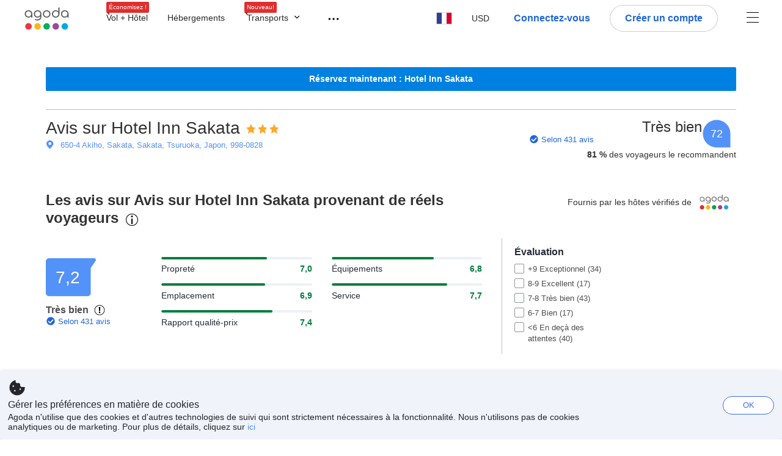

--- FILE ---
content_type: text/html; charset=utf-8
request_url: https://www.agoda.com/fr-fr/hotel-inn-sakata/reviews/tsuruoka-jp.html
body_size: 48085
content:

<!DOCTYPE html>
<html lang="fr" kite-lang="fr" class="chrome no-js" dir="ltr">
<head>
    <meta charset="utf-8" />
        <meta name="viewport" content="width=device-width, initial-scale=1.0" />
    
        <meta name="referrer" content="origin-when-cross-origin" />
    
    <title></title>
    <link rel="icon" href="/favicon.ico" />

<script type="text/javascript" id="messagingClientLite">
!function(t,e){if("object"==typeof exports&&"object"==typeof module)module.exports=e();else if("function"==typeof define&&define.amd)define([],e);else{var n=e();for(var r in n)("object"==typeof exports?exports:t)[r]=n[r]}}("undefined"!=typeof self?self:this,(function(){return function(t){var e={};function n(r){if(e[r])return e[r].exports;var i=e[r]={i:r,l:!1,exports:{}};return t[r].call(i.exports,i,i.exports,n),i.l=!0,i.exports}return n.m=t,n.c=e,n.d=function(t,e,r){n.o(t,e)||Object.defineProperty(t,e,{enumerable:!0,get:r})},n.r=function(t){"undefined"!=typeof Symbol&&Symbol.toStringTag&&Object.defineProperty(t,Symbol.toStringTag,{value:"Module"}),Object.defineProperty(t,"__esModule",{value:!0})},n.t=function(t,e){if(1&e&&(t=n(t)),8&e)return t;if(4&e&&"object"==typeof t&&t&&t.__esModule)return t;var r=Object.create(null);if(n.r(r),Object.defineProperty(r,"default",{enumerable:!0,value:t}),2&e&&"string"!=typeof t)for(var i in t)n.d(r,i,function(e){return t[e]}.bind(null,i));return r},n.n=function(t){var e=t&&t.__esModule?function(){return t.default}:function(){return t};return n.d(e,"a",e),e},n.o=function(t,e){return Object.prototype.hasOwnProperty.call(t,e)},n.p="",n(n.s=232)}({0:function(t,e,n){"use strict";n.d(e,"c",(function(){return i})),n.d(e,"a",(function(){return o})),n.d(e,"b",(function(){return u})),n.d(e,"d",(function(){return s})),n.d(e,"g",(function(){return a})),n.d(e,"e",(function(){return c})),n.d(e,"f",(function(){return f}));var r=function(t,e){return(r=Object.setPrototypeOf||{__proto__:[]}instanceof Array&&function(t,e){t.__proto__=e}||function(t,e){for(var n in e)Object.prototype.hasOwnProperty.call(e,n)&&(t[n]=e[n])})(t,e)};function i(t,e){if("function"!=typeof e&&null!==e)throw new TypeError("Class extends value "+String(e)+" is not a constructor or null");function n(){this.constructor=t}r(t,e),t.prototype=null===e?Object.create(e):(n.prototype=e.prototype,new n)}var o=function(){return(o=Object.assign||function(t){for(var e,n=1,r=arguments.length;n<r;n++)for(var i in e=arguments[n])Object.prototype.hasOwnProperty.call(e,i)&&(t[i]=e[i]);return t}).apply(this,arguments)};function u(t,e,n,r){return new(n||(n=Promise))((function(i,o){function u(t){try{a(r.next(t))}catch(t){o(t)}}function s(t){try{a(r.throw(t))}catch(t){o(t)}}function a(t){var e;t.done?i(t.value):(e=t.value,e instanceof n?e:new n((function(t){t(e)}))).then(u,s)}a((r=r.apply(t,e||[])).next())}))}function s(t,e){var n,r,i,o,u={label:0,sent:function(){if(1&i[0])throw i[1];return i[1]},trys:[],ops:[]};return o={next:s(0),throw:s(1),return:s(2)},"function"==typeof Symbol&&(o[Symbol.iterator]=function(){return this}),o;function s(s){return function(a){return function(s){if(n)throw new TypeError("Generator is already executing.");for(;o&&(o=0,s[0]&&(u=0)),u;)try{if(n=1,r&&(i=2&s[0]?r.return:s[0]?r.throw||((i=r.return)&&i.call(r),0):r.next)&&!(i=i.call(r,s[1])).done)return i;switch(r=0,i&&(s=[2&s[0],i.value]),s[0]){case 0:case 1:i=s;break;case 4:return u.label++,{value:s[1],done:!1};case 5:u.label++,r=s[1],s=[0];continue;case 7:s=u.ops.pop(),u.trys.pop();continue;default:if(!(i=u.trys,(i=i.length>0&&i[i.length-1])||6!==s[0]&&2!==s[0])){u=0;continue}if(3===s[0]&&(!i||s[1]>i[0]&&s[1]<i[3])){u.label=s[1];break}if(6===s[0]&&u.label<i[1]){u.label=i[1],i=s;break}if(i&&u.label<i[2]){u.label=i[2],u.ops.push(s);break}i[2]&&u.ops.pop(),u.trys.pop();continue}s=e.call(t,u)}catch(t){s=[6,t],r=0}finally{n=i=0}if(5&s[0])throw s[1];return{value:s[0]?s[1]:void 0,done:!0}}([s,a])}}}Object.create;function a(t){var e="function"==typeof Symbol&&Symbol.iterator,n=e&&t[e],r=0;if(n)return n.call(t);if(t&&"number"==typeof t.length)return{next:function(){return t&&r>=t.length&&(t=void 0),{value:t&&t[r++],done:!t}}};throw new TypeError(e?"Object is not iterable.":"Symbol.iterator is not defined.")}function c(t,e){var n="function"==typeof Symbol&&t[Symbol.iterator];if(!n)return t;var r,i,o=n.call(t),u=[];try{for(;(void 0===e||e-- >0)&&!(r=o.next()).done;)u.push(r.value)}catch(t){i={error:t}}finally{try{r&&!r.done&&(n=o.return)&&n.call(o)}finally{if(i)throw i.error}}return u}function f(t,e,n){if(n||2===arguments.length)for(var r,i=0,o=e.length;i<o;i++)!r&&i in e||(r||(r=Array.prototype.slice.call(e,0,i)),r[i]=e[i]);return t.concat(r||Array.prototype.slice.call(e))}Object.create},1:function(t,e,n){"use strict";(function(t){n.d(e,"a",(function(){return r}));var r=function(){function e(){}return e.current=function(){var e="undefined"!=typeof window?window:"undefined"!=typeof self?self:void 0!==t?t:null;if(!e)throw new Error("Unsupported environment.");return e},e}()}).call(this,n(30))},13:function(t,e,n){"use strict";n.d(e,"a",(function(){return i})),n.d(e,"b",(function(){return r}));var r,i={measurement:0,default:1,log:2};!function(t){t[t.measurement=0]="measurement",t[t.generic=1]="generic",t[t.log=2]="log"}(r||(r={}))},17:function(t,e,n){"use strict";function r(t,e,n){for(var r=n.length,i=0;i<r;i++){var o=n[i];if(o)for(var u in o)o.hasOwnProperty(u)&&t(u,o[u])}}n.d(e,"a",(function(){return r}))},18:function(t,e,n){"use strict";n.d(e,"b",(function(){return i})),n.d(e,"a",(function(){return u}));var r=n(13);function i(t){var e=r.a[t];return e=void 0===e?r.a.default:e}var o={trace:0,debug:1,info:2,warn:3,error:4,fatal:5};function u(t,e){if("measurement"===t){var n=e.name;return delete e.name,n}if("log"===t){var r=o[e.level];return r="number"==typeof r?r:2,delete e.level,r.toString()}return t}},232:function(t,e,n){"use strict";n.r(e),n.d(e,"MessagingClient",(function(){return a}));var r=n(1),i=n(73),o=n(28),u=function(){function t(){this.buffer={items:[]},this.contextData={}}return t.prototype.send=function(e){var n=this.buffer.items,r=t.MaxBufferSize-n.length;r>0&&(e instanceof Array?(r<e.length&&(e=e.slice(0,r)),this.buffer.items=e.concat(n)):this.buffer.items.push(e))},t.prototype.dispose=function(t){this.buffer.items.length=0,t&&t()},t.prototype.environment=function(t){},t.prototype.context=function(t){var e=this.contextData;e.sessionId=t.sessionId||e.sessionId,e.userId=t.userId||e.userId},t.MaxBufferSize=15e3,t}(),s=n(36),a=function(){function t(t){this._test=t}return t.create=function(e){return t.instantiate(e)},t.instantiate=function(e){return(new t).instantiate(e)},t.environment=function(e){return new t(e)},t.prototype.instantiate=function(t){var e,n,r=o.a.get();if(r.environment=r.environment||t,r.test=r.test||this._test,r.messagingClient)return r.messagingClient;var a=new u,c=new s.a(a,new i.a,null!==(n=null===(e=r.environment)||void 0===e?void 0:e.apiKey)&&void 0!==n?n:"");return r.buffer=a.buffer,r.context=a.contextData,r.messagingClient=c,c},t}();r.a.current().MessagingClient=a,a.instantiate()},28:function(t,e,n){"use strict";n.d(e,"a",(function(){return o}));var r=n(1),i="MessagingClient-LiteData",o=function(){function t(){}return t.get=function(){var t=r.a.current();return t[i]||(t[i]={})},t.clear=function(){delete r.a.current()[i]},t}()},30:function(t,e){var n;n=function(){return this}();try{n=n||new Function("return this")()}catch(t){"object"==typeof window&&(n=window)}t.exports=n},35:function(t,e,n){"use strict";n.d(e,"a",(function(){return r}));var r=function(){function t(){}return t.current=function(){return window&&window.__MCJS_EXTENSION_DATA__||{}},t}()},36:function(t,e,n){"use strict";n.d(e,"a",(function(){return y}));var r=n(0),i=function(t){function e(){var n=t.call(this,"Bridge not exist")||this;return Object.setPrototypeOf(n,e.prototype),n}return Object(r.c)(e,t),e}(Error),o=function(t){function e(n){var r=t.call(this,"Unsupported bridge version: ".concat(n))||this;return Object.setPrototypeOf(r,e.prototype),r}return Object(r.c)(e,t),e}(Error),u=function(t){function e(){var n=t.call(this,"Operation Timeout error")||this;return Object.setPrototypeOf(n,e.prototype),n}return Object(r.c)(e,t),e}(Error),s=function(t){function e(n){var r,i,o=this;return(o=t.call(this,(null===(r=n.error)||void 0===r?void 0:r.message)||"Unknown error")||this).code=(null===(i=n.error)||void 0===i?void 0:i.code)||"UNKNOWN",Object.setPrototypeOf(o,e.prototype),o}return Object(r.c)(e,t),e}(Error);function a(t,e){return Object(r.b)(this,void 0,void 0,(function(){var n,i,o;return Object(r.d)(this,(function(r){switch(r.label){case 0:if((n=e.signal).aborted)throw new Error("Operation canceled");i=new AbortController,n.addEventListener("abort",(function(){}),{once:!0,signal:i.signal}),r.label=1;case 1:return r.trys.push([1,,3,4]),[4,t()];case 2:if(o=r.sent(),n.aborted)throw new Error("Operation canceled");return[3,4];case 3:return i.abort(),[7];case 4:return[2,o]}}))}))}function c(t,e){return Object(r.b)(this,void 0,void 0,(function(){function n(){return Object(r.b)(this,void 0,void 0,(function(){return Object(r.d)(this,(function(e){switch(e.label){case 0:return e.trys.push([0,,2,3]),[4,a(t,{signal:o.signal})];case 1:return[2,e.sent()];case 2:return i.abort(),[7];case 3:return[2]}}))}))}var i,o,s,c=this;return Object(r.d)(this,(function(t){switch(t.label){case 0:return i=new AbortController,o=new AbortController,s=function(){return Object(r.b)(c,void 0,void 0,(function(){return Object(r.d)(this,(function(t){return[2,new Promise((function(t,n){var r=setTimeout((function(){i.signal.aborted?t(void 0):(o.abort(),n(new u)),clearTimeout(r)}),e.timeout)}))]}))}))},[4,Promise.race([s(),n()])];case 1:return[2,t.sent()]}}))}))}function f(t){return Object(r.b)(this,void 0,void 0,(function(){return Object(r.d)(this,(function(e){return[2,new Promise((function(e,n){setTimeout((function(){try{var r=t();e(r)}catch(t){n(t)}}),0)}))]}))}))}var l,d=function(){function t(t){this.bridge=t}return t.prototype.postMessage=function(t){return Object(r.b)(this,void 0,void 0,(function(){var e,n,i=this;return Object(r.d)(this,(function(o){switch(o.label){case 0:return[4,c((function(){return Object(r.b)(i,void 0,void 0,(function(){var e=this;return Object(r.d)(this,(function(n){return[2,f((function(){return e.bridge.postMessage(JSON.stringify(t))}))]}))}))}),{timeout:5e3})];case 1:if(e=o.sent(),"error"===(n=JSON.parse(e)).status)throw new s(n);return[2,n]}}))}))},t}(),b=function(){function t(t){this.bridge=t}return t.prototype.postMessage=function(t){return Object(r.b)(this,void 0,void 0,(function(){var e,n=this;return Object(r.d)(this,(function(i){switch(i.label){case 0:return[4,c((function(){return Object(r.b)(n,void 0,void 0,(function(){return Object(r.d)(this,(function(e){return[2,this.bridge.nativePromise("mcjsBridge","postMessage",t)]}))}))}),{timeout:5e3})];case 1:if("error"===(e=i.sent()).status)throw new s(e);return[2,e]}}))}))},t}(),v=function(){function t(t){this.bridge=t}return t.prototype.postMessage=function(t){return Object(r.b)(this,void 0,void 0,(function(){var e,n=this;return Object(r.d)(this,(function(r){switch(r.label){case 0:return[4,c((function(){return n.bridge.postMessage(t)}),{timeout:5e3})];case 1:if("error"===(e=r.sent()).status)throw new s(e);return[2,e]}}))}))},t}();function p(t){var e,n,i,u,a,p,h,m,g,y;return Object(r.b)(this,void 0,void 0,(function(){var w,O,j,_,x,S,M=this;return Object(r.d)(this,(function(E){switch(E.label){case 0:return l?[2,l]:(null===(e=null==t?void 0:t.Capacitor)||void 0===e?void 0:e.isNativePlatform())&&(null===(n=null==t?void 0:t.Capacitor)||void 0===n?void 0:n.isPluginAvailable("mcjsBridge"))?(w=t.Capacitor,[4,c((function(){return w.nativePromise("mcjsBridge","postMessage",{type:"get-bridge-version"})}),{timeout:5e3})]):[3,2];case 1:if("success"!==(S=E.sent()).status)throw new s(S);switch(null===(i=S.data)||void 0===i?void 0:i.version){case 1:return[2,l=new b(t.Capacitor)];default:throw new o(null===(u=S.data)||void 0===u?void 0:u.version)}return[3,7];case 2:return(null===(p=null===(a=null==t?void 0:t.webkit)||void 0===a?void 0:a.messageHandlers)||void 0===p?void 0:p.mcjsBridge)?(O=t.webkit.messageHandlers.mcjsBridge,[4,c((function(){return O.postMessage({type:"get-bridge-version"})}),{timeout:5e3})]):[3,4];case 3:if("success"!==(S=E.sent()).status)throw new s(S);switch(null===(h=S.data)||void 0===h?void 0:h.version){case 1:return[2,l=new v(t.webkit.messageHandlers.mcjsBridge)];default:throw new o(null===(m=S.data)||void 0===m?void 0:m.version)}return[3,7];case 4:return(null==t?void 0:t.mcjsBridge)?(j=t.mcjsBridge,_=function(){return j.postMessage(JSON.stringify({type:"get-bridge-version"}))},[4,c((function(){return Object(r.b)(M,void 0,void 0,(function(){return Object(r.d)(this,(function(t){return[2,f((function(){return _()}))]}))}))}),{timeout:5e3})]):[3,6];case 5:if(x=E.sent(),"success"!==(S=JSON.parse(x)).status)throw new s(S);switch(null===(g=S.data)||void 0===g?void 0:g.version){case 1:return[2,l=new d(t.mcjsBridge)];default:throw new o(null===(y=S.data)||void 0===y?void 0:y.version)}return[3,7];case 6:return[2,void 0];case 7:return[2]}}))}))}var h=n(35),m=n(44),g=n(18),y=function(){function t(t,e,n){this.sender=t,this._time=e,this._apiKey=n,window.addEventListener("message",this.onMessageReceivedFromMimir.bind(this))}return t.prototype.onMessageReceivedFromMimir=function(t){var e,n;if("analytics-extension"===(null===(e=null==t?void 0:t.data)||void 0===e?void 0:e.id))switch(null===(n=t.data)||void 0===n?void 0:n.name){case"enable-debug-mode":this.debug(!0);break;case"disable-debug-mode":this.debug(!1)}},t.prototype.create=function(t,e,n){var r=Number(null==n?void 0:n.timestamp);("number"!=typeof r||isNaN(r)||r<1e5)&&(r=this._time.now());var i={_meta:{timestamp:r,type:t}};return e&&Object(m.a)(i,e),i},t.prototype.send=function(t,e){var n,i;return Object(r.b)(this,void 0,void 0,(function(){var o;return Object(r.d)(this,(function(r){switch(r.label){case 0:if(!t||!t._meta)throw new Error("Message or message type is undefined");t=JSON.parse(JSON.stringify(t)),null!==(n=(i=t._meta).timestamp)&&void 0!==n||(i.timestamp=this._time.now()),t._meta.tabId=h.a.current().tabId,r.label=1;case 1:return r.trys.push([1,3,,4]),[4,this.bridgeToNative(t)];case 2:return r.sent(),[3,4];case 3:return o=r.sent(),this.addBridgeFallbackReason(t,o),this.sender.send(t,e),[3,4];case 4:return[2]}}))}))},t.prototype.bridgeToNative=function(t){return Object(r.b)(this,void 0,void 0,(function(){var e,n,o,u;return Object(r.d)(this,(function(s){switch(s.label){case 0:return[4,p(window)];case 1:if(!(e=s.sent()))throw new i;return delete(n=Object(r.a)({},t))._meta,o=Object(g.a)(t._meta.type,t),u=Object(g.b)(t._meta.type),[4,e.postMessage({type:"send-message",data:{timestamp:t._meta.timestamp||0,messageName:o,partitionKey:"",messageType:u,payload:JSON.stringify(n),apiKey:this._apiKey}})];case 2:return s.sent(),[2]}}))}))},t.prototype.addBridgeFallbackReason=function(t,e){e instanceof i?t._meta.webview_bridge_fallback_reason="BRIDGE_NOT_EXIST":e instanceof o?t._meta.webview_bridge_fallback_reason="UNSUPPORTED_BRIDGE_VERSION":e instanceof u?t._meta.webview_bridge_fallback_reason="BRIDGE_TIMEOUT_ERROR":e instanceof s?t._meta.webview_bridge_fallback_reason=e.code:e instanceof Error?t._meta.webview_bridge_fallback_reason=e.message:t._meta.webview_bridge_fallback_reason="UNKNOWN_ERROR"},t.prototype.debug=function(t,e){this.sender.environment({debug:t,logs:e})},t.prototype.context=function(t){this.sender.context(t)},t}()},44:function(t,e,n){"use strict";n.d(e,"a",(function(){return i}));var r=n(17);function i(t){for(var e=[],n=1;n<arguments.length;n++)e[n-1]=arguments[n];return t||(t={}),Object(r.a)((function(e,n){void 0===t[e]&&(t[e]=n)}),t,e),t}},73:function(t,e,n){"use strict";n.d(e,"a",(function(){return r}));var r=function(){function t(){}return t.prototype.now=function(){return+new Date},t}()}})}));
</script><script type="text/javascript">
const messagingClient = MessagingClient.instantiate();

function loadErrorHandler(err) {
    const src = err.path[0].src;
    const href = err.path[0].href;
    var message = ["could not load", src ? src : href].join(" ");
    try {
        const log = messagingClient.create('log', { logLevel: 'error', message: message, applicationName: 'cronos', loggerName: 'Fe.Cronos.Logger' });
        messagingClient.send(log);
    }
    catch (exception) {
    }
}
</script>    
    <link href='https://cdn6.agoda.net/cdn-accom-web/js/assets/browser-bundle/961-403f5f25097e.css' rel='stylesheet' onerror='loadErrorHandler.call(this, event)'/><link href='https://cdn6.agoda.net/cdn-accom-web/js/assets/browser-bundle/9528-13a22e9b2efe.css' rel='stylesheet' onerror='loadErrorHandler.call(this, event)'/><link href='https://cdn6.agoda.net/cdn-accom-web/js/assets/browser-bundle/1332-deeb6da9a74f.css' rel='stylesheet' onerror='loadErrorHandler.call(this, event)'/><link href='https://cdn6.agoda.net/cdn-accom-web/js/assets/browser-bundle/review-079b8ae3f8c8.css' rel='stylesheet' onerror='loadErrorHandler.call(this, event)'/>

    


            <script type="text/javascript" id="EdgeRedirect">
                try {
                    if (/MSIE \d|Trident.*rv:/.test(navigator.userAgent)) {
                        function getCookie(cname) {
                            var name = cname + "=";
                            var decodedCookie = decodeURIComponent(document.cookie);
                            var ca = decodedCookie.split(';');
                            for (var i = 0; i < ca.length; i++) {
                                var c = ca[i];
                                while (c.charAt(0) == ' ') {
                                    c = c.substring(1);
                                }
                                if (c.indexOf(name) == 0) {
                                    return c.substring(name.length, c.length);
                                }
                            }
                            return "";
                        }

                        function updateQueryStringParameter(uri, key, value) {
                            var re = new RegExp("([?&])" + key + "=.*?(&|$)", "i");
                            var separator = uri.indexOf('?') !== -1 ? "&" : "?";
                            if (uri.match(re)) {
                                return uri.replace(re, '$1' + key + "=" + value + '$2');
                            }
                            else {
                                return uri + separator + key + "=" + value;
                            }
                        }

                        var tracker = getCookie("agoda.user.03").split("&")[0].replace("UserId=", "");
                        window.location = 'microsoft-edge:' + updateQueryStringParameter(window.location.href, "follow_redirect", tracker);
                        // fall back url if cannot go to Edge browser
                        setTimeout(function () {
                            window.location = 'https://go.microsoft.com/fwlink/?linkid=2135547';
                        }, 1);
                    }
                } catch (e) {
                    // do nothing
                }
            </script>
        <script>
    try {
    !function(e,t){if("object"==typeof exports&&"object"==typeof module)module.exports=t();else if("function"==typeof define&&define.amd)define([],t);else{var n=t();for(var r in n)("object"==typeof exports?exports:e)[r]=n[r]}}(window,(function(){return function(e){var t={};function n(r){if(t[r])return t[r].exports;var i=t[r]={i:r,l:!1,exports:{}};return e[r].call(i.exports,i,i.exports,n),i.l=!0,i.exports}return n.m=e,n.c=t,n.d=function(e,t,r){n.o(e,t)||Object.defineProperty(e,t,{enumerable:!0,get:r})},n.r=function(e){"undefined"!=typeof Symbol&&Symbol.toStringTag&&Object.defineProperty(e,Symbol.toStringTag,{value:"Module"}),Object.defineProperty(e,"__esModule",{value:!0})},n.t=function(e,t){if(1&t&&(e=n(e)),8&t)return e;if(4&t&&"object"==typeof e&&e&&e.__esModule)return e;var r=Object.create(null);if(n.r(r),Object.defineProperty(r,"default",{enumerable:!0,value:e}),2&t&&"string"!=typeof e)for(var i in e)n.d(r,i,function(t){return e[t]}.bind(null,i));return r},n.n=function(e){var t=e&&e.__esModule?function(){return e.default}:function(){return e};return n.d(t,"a",t),t},n.o=function(e,t){return Object.prototype.hasOwnProperty.call(e,t)},n.p="",n(n.s=35)}({35:function(e,t,n){"use strict";Object.defineProperty(t,"__esModule",{value:!0}),n(36)},36:function(e,t){var n,r,i,o,u,f,c,a,l,p,s,d;u={passive:!0,capture:!0},f=new Date,c=function(){o=[],r=-1,n=null,s(addEventListener)},a=function(e,t){n||(n=t,r=e,i=new Date,s(removeEventListener),l())},l=function(){if(r>=0&&r<i-f){var e={entryType:"first-input",name:n.type,target:n.target,cancelable:n.cancelable,startTime:n.timeStamp,processingStart:n.timeStamp+r};o.forEach((function(t){t(e)})),o =[]}},p =function(e){if(e.cancelable){var t=(e.timeStamp>
        1e12?new Date:performance.now())-e.timeStamp;"pointerdown"==e.type?function(e,t){var n=function(){a(e,t),i()},r=function(){i()},i=function(){removeEventListener("pointerup",n,u),removeEventListener("pointercancel",r,u)};addEventListener("pointerup",n,u),addEventListener("pointercancel",r,u)}(t,e):a(t,e)}},s=function(e){["mousedown","keydown","touchstart","pointerdown"].forEach((function(t){return e(t,p,u)}))},d="hidden"===document.visibilityState?0:1/0,addEventListener("visibilitychange",(function e(t){"hidden"===document.visibilityState&&(d=t.timeStamp,removeEventListener("visibilitychange",e,!0))}),!0),c(),self.webVitals={firstInputPolyfill:function(e){o.push(e),l()},resetFirstInputPolyfill:c,get firstHiddenTime(){return d}}}})}));
    } catch(e) {
        window.webVitalsPolyfillDebugInfo = e;
    }
    window.performanceClientContext = {"isEnabled":true,"clientProfile":{"Device":1,"Os":2,"Client":1,"SubClient":0}} ?? {};
</script>


    <div id="seo-data"></div>

</head>

<body class=" desktop AVENGERS-2892 BWHF-4821 AVENGERS-2892 AVENGERS-2892 ltr themed theme-agoda">
    <div id="mockDataEnabled" value="False"></div>
    <div id="login-react-popup"></div>
    <div id="login-react-root"></div>
    <div id="pointsmax-panel-react-root" data-hotel-id="" data-signin-landing=""></div>

    <input id="backwardRequestVerificationToken"
           name="backwardRequestVerificationToken"
           type="hidden"
           value="iMYRLOuV175CB&#x2B;E5h3xE4BcryXU4E2hbUam5LUsgp2c=:YKoNvrYQYi4pi2BdfVFDnWdvqsk=" />

<input id="requestVerificationToken"
       name="requestVerificationToken"
       type="hidden"
       value="CfDJ8Dkuqwv-0VhLoFfD8dw7lYw4tXZLx1D9AQ1wxh8h3_b4SyjpjK4-AkpLJ7ePbLUyrIa8ebKhpLWg1amLLIqyAkkTpzP9K2OXPYSgvJ4MRglqNjbmY8hXAoZiT972zXl8Xe9-HTObctiXhoWByMwStLw" />



<script>
    (function () {
        var method;
        var noop = function () { };
        var methods = [
            'assert', 'clear', 'count', 'debug', 'dir', 'dirxml', 'error',
            'exception', 'group', 'groupCollapsed', 'groupEnd', 'info', 'log',
            'markTimeline', 'profile', 'profileEnd', 'table', 'time', 'timeEnd',
            'timeline', 'timelineEnd', 'timeStamp', 'trace', 'warn'
        ];
        var length = methods.length;
        var console = (window.console = window.console || {});

        while (length--) {
            method = methods[length];
            if (!console[method]) {
                console[method] = noop;
            }
        }

    }());
    window.loginParamsUrl = '/api/fr-fr/Login/Params';
    window.feMsgConfig = {"Environment":"production","Cluster":"as","DC":"as","PageTypeId":9,"Disable":true};
    window.ssoUrl = null;
    window.ssoLogoutUrl = null;

    var whitelabel = { theme: 'theme-agoda' };
    var agoda = agoda || {};
    agoda.isCronos = true;
    agoda.userDevice = {
        mobileDeviceType: 'NOTMOBILE',
        devicePlatformId: 1,
        deviceType: 'desktop'
    };
    agoda.featureList = {"RegulationShowExclusivePriceSetting":{},"ShowGoogleLogin":{}};
    agoda.isBrazeEnabled = true;
    agoda.login = { isReact: true };
    agoda.BrazeSettings = {"IsEnabled":false,"IsEnabledLogin":false,"IsWhiteLabelEnabled":false,"IsAllowOrigin":false,"IsNonLoginEnabled":false,"AllowPages":[],"ExcludeAids":[]};
</script>



<script>
    window.agoda = window.agoda || {};
    window.agoda.bVariantsConfig = {"expids":["HERMES-4219","WLPLAUNCH-1674","BWHF-3505","JTBFP-615","CLICK-176-UCS","LT-1680","LT-1482-RED","PFE-12138","INSTANT-ACCRUAL","PFE-12250","CONTENTAPP-1489","CONTENTAPP-1871","CARTPACK-945","BWHF-5118","UNISAVE-374","AVENGERS-2987","AVENGERS-2892","PFE-12545","LT-1702","AVENGERS-2890","PFE-12556","TMKTWEB-1691","JTBUAT-313","JTBFP-2098","PMARKETING-3307","WLPLAUNCH-1674","JTBFP-615","LT-1702","PFE-12250","BWHF-4821","ROOMIE-2041","CARTPACK-945","BWHF-5118","UNISAVE-374","LT-1537","AVENGERS-2987","AVENGERS-2892","PFE-12545","AVENGERS-2890","PFE-12556","PFE-12745","JTBUAT-313","BWHF-5582","WLPLAUNCH-1674","ICBE-192","CLICK-176-UCS","AVENGERS-2987","ACT-5422","AVENGERS-2892","JTBUAT-313","AVENGERS-2890","TMKTWEB-1691","ADSREQ-1614","ADSFNDN-594","PKGWEB-494","SKYC-11670","WLPLAUNCH-1674","AVENGERS-2987"],"unseenExpids":{"login-4217":false},"endpoint":"/api/cronos/layout/unseenexperiments/send","expiry":0}
</script>

<script>
    var agoda = window.agoda || {};
    agoda.pageConfig =  {"correlationId":"dffc40a1-c53c-4395-a3cb-fff4a0012425","analyticsSessionId":"-9149413313189375199","pageTypeId":9,"realLanguageId":2,"languageId":2,"origin":"US","stateCode":"OH","cid":-1,"tag":"","userId":"43b6de5f-8f98-4313-a4e1-6b7febfba98e","whitelabelid":1,"loginLvl":0,"storefrontId":3,"currencyId":7,"currencyCode":"USD","htmlLanguage":"fr-fr","cultureInfoName":"fr-fr","machineName":"as-pc-3h-acm-web-user-794bb76dd-hfgmp","trafficGroupId":4,"sessionId":"nzrnjkgeklxdfihwdiziju3s","trafficSubGroupId":4,"aid":130243,"useFullPageLogin":true,"cttp":2,"isRealUser":true,"mode":"production","utm_medium":"","utm_source":"","utm_campaign":"","utm_content":"","utm_term":"","browserFamily":"Chrome","cdnDomain":"agoda.net"};
    agoda.userDevice =  {"devicePlatformId":1,"deviceType":"desktop","mobileDeviceType":"NOTMOBILE"};
    agoda.userAgentInfo =  {"isPrerender":false};
    agoda.rumpagetype = '';
    window.webgateApiUrl = 'https://www.agoda.com';
    window.gatewayApiUrl = '//www.agoda.com/api/gw';
</script>
<script>
    var agoda = agoda || {};
    agoda.features = {"agodaHomes":{},"flights":{},"pointsMax":{},"accommodation":{},"agodaCash":{},"cashBack":{},"comparePrices":{},"reviews":{"isOverheardHomeEnabled":true,"propertyRatingScale":10,"propertyDefaultProvider":-1,"isSubmissionEnabled":true,"isStarRatingPopupEnabled":true},"agodaVip":{},"currency":{"isCurrencySwitchRequired":true,"priceDisplay":true},"language":{"isLanguageSwitchRequired":true,"defaultLanguage":"en-us"},"footerAncillaryLinks":{},"trendingDataContents":{},"branding":{"brands":["agoda","priceline","kayak","rental-cars","booking-com","open-table"],"brandsWithText":[]},"userManageBooking":{"isHotelEnabled":true,"isFlightEnabled":true},"userMessaging":{},"userProfile":{"isSocialEnabled":true,"isPaymentEnabled":true,"isEmailSubscriptionEnabled":true},"favorites":{},"facebookLogin":{},"stacklaWidget":{},"hygienePlusBanner":{},"featuredLuxuryHotel":{},"bestPriceGuarantee":{},"accountProviders":{"mobileNumber":true},"manageMyBookings":{"showContactProperty":true,"showQuickAnswers":true,"showAirportTransfer":true,"showExternalBookingId":false},"chinaMarket":{},"login":{"showBenefits":true,"resetPasswordRedirect":false},"signUp":{},"tealium":{"account":"agoda"},"privateSale":{},"googleMaps":{"parameters":{"channel":"agoda","client":"gme-booking","key":"AIzaSyC8COgFCyVzK5lDTEqp__tEGkTqRPnIjkM"}},"groundTransport":{},"flightHotelPackages":{"backgroundUrl":"https://cdn6.agoda.net/images/PACKAGES-251/default/pkg_headbg_modifysearch@2x.jpg","mobileSearchHeaderBackground":null},"multiHotelPackages":{},"connectedTrip":{},"myBookingsButton":{"buttonBehavior":"link"},"occupancyOptions":{"showOccupancyOptions":true,"solo":true,"couple":true,"family":true,"group":true,"business":true},"themedDomestic":{},"flightCrossSellHotel":{},"coupons":{"pageVersion":1},"activities":{},"navigationProductMenu":{"accommodations":{"isEnabled":true,"isMultiProductPanelEnabled":false},"flights":{"isEnabled":true,"isMultiProductPanelEnabled":false},"packages":{"isEnabled":true,"isMultiProductPanelEnabled":false},"deals":{"isEnabled":true,"isMultiProductPanelEnabled":false},"homes":{"isEnabled":true,"isMultiProductPanelEnabled":false},"airportsTransfer":{"isEnabled":true,"isMultiProductPanelEnabled":false},"carRentals":{"isEnabled":true,"isMultiProductPanelEnabled":false},"thingsToDo":{"isEnabled":false,"isMultiProductPanelEnabled":false},"cruises":{"isEnabled":false,"isMultiProductPanelEnabled":false},"tourTravel":{"isEnabled":false,"isMultiProductPanelEnabled":false},"activities":{"isEnabled":true,"isMultiProductPanelEnabled":true}},"redirectToApp":{},"shoppingCart":{},"logo":{"locales":{"default":{"name":"agoda-color-default","url":"images/kite-js/logo/agoda/color-default.svg"}},"width":89,"height":37},"agodaPreferred":{},"bookOnRequest":{},"shoppingCartIconStyle":{"size":"xl2"},"taxAndFeeLabelInCart":{"withPassenger":false},"showTimeLimitedOffers":{},"directPartners":{"bzbciti":{"partnerNameCms":304930,"logoImageUrl":"https://cdn6.agoda.net/images/external_loyalty/partners/Buzzbees/logo-citi.svg","loginRedirectUrl":"/partner/bzbciti/login","cms":{"partnerannouncementprelogintext":301576,"loginredirectconfirmationmodalcancelbuttonlabel":252233,"tncinitialtext":143881,"redemptionboxredeembuttonactivelabel":134503,"redemptionpricebannerdisplaytext":277306,"loginpanelbodytext":301575,"loginpanelheadertext":301574,"redeempointsamountexceedsbookingamounterrortext":142639,"maxpointsapplylabel":301581,"loginredirectconfirmationmodalbodytext":301578,"redemptionboxtitle":134501,"loginredirectconfirmationmodalheadertext":301577,"rewardsbalancetext":257840,"programdisplayeconomicstext":252241,"redemptionboxredeembuttoninactivelabel":134502,"loginpanelloginbuttonlabel":134499,"pricebreakdownredemptionlineitemlabel":301583,"partnerannouncementpostlogintext":301582,"bookingamountislessthanminimumbookingamounterrortext":142640,"redemptionboxrewardfiatequivalentlabel":258529,"programdisplaybalancelabel":252234,"loginredirectconfirmationmodalprimarybuttonlabel":292420,"redeempointsamountexceedsavailableamounterrortext":150023,"pricebreakdownredemptionlineitemtext":258908,"tnclattertext":143882,"redeempointsamountlessthanminredeempointerrortext":143476},"showLoginRedirectConfirmationModal":true,"programDisplayEconomicsPtcMultiplier":1,"maxPointsEnabled":true,"programs":[{"key":"bzbciti","logoUrl":"https://cdn6.agoda.net/images/external_loyalty/partners/Buzzbees/logo-citi.svg","cms":{"pricebreakdownredemptionlineitemlabel":301583,"pricebreakdownredemptionlineitembookingdetailpointsunit":301579,"pricebreakdownredemptionlineitembookingdetaillabel":301583,"displaybalanceunit":301579,"redemptionboxtitle":134501,"pricebreakdownredemptionlineitempointsunit":301579,"displaybalanceeconomicunit":301580},"sortOrder":1}]},"bzbnpl":{"partnerNameCms":316159,"logoImageUrl":"https://cdn6.agoda.net/images/external_loyalty/partners/Buzzbees/logo_nestle2.svg","loginRedirectUrl":"/partner/bzbnpl/login","cms":{"loginredirectconfirmationmodalcancelbuttonlabel":252233,"programdisplayeconomicstext":252241,"redemptionboxredeembuttoninactivelabel":134502,"tncinitialtext":143881,"loginpanelloginbuttonlabel":134499,"redemptionboxredeembuttonactivelabel":134503,"redemptionpricebannerdisplaytext":277306,"loginpanelbodytext":311216,"loginpanelheadertext":311215,"redeempointsamountexceedsbookingamounterrortext":142639,"maxpointsapplylabel":301581,"loginredirectconfirmationmodalbodytext":301578,"pricebreakdownredemptionlineitemlabel":301583,"bookingamountislessthanminimumbookingamounterrortext":142640,"redemptionboxtitle":134501,"redemptionboxrewardfiatequivalentlabel":258529,"programdisplaybalancelabel":252234,"loginredirectconfirmationmodalprimarybuttonlabel":292420,"redeempointsamountexceedsavailableamounterrortext":150023,"pricebreakdownredemptionlineitemtext":258908,"tnclattertext":143882,"loginredirectconfirmationmodalheadertext":301577,"rewardsbalancetext":257840,"redeempointsamountlessthanminredeempointerrortext":143476},"showLoginRedirectConfirmationModal":true,"programDisplayEconomicsPtcMultiplier":1,"maxPointsEnabled":true,"programs":[{"key":"nestle","logoUrl":"https://cdn6.agoda.net/images/external_loyalty/partners/Buzzbees/logo_nestle2.svg","cms":{"pricebreakdownredemptionlineitemlabel":301583,"pricebreakdownredemptionlineitembookingdetailpointsunit":311217,"pricebreakdownredemptionlineitembookingdetaillabel":301583,"displaybalanceunit":301579,"redemptionboxtitle":134501,"pricebreakdownredemptionlineitempointsunit":311217,"displaybalanceeconomicunit":301580},"sortOrder":1}]},"bzbmpm":{"partnerNameCms":321454,"logoImageUrl":"https://cdn6.agoda.net/images/external_loyalty/partners/Buzzbees/logo_mall2.svg","loginRedirectUrl":"/partner/bzbmpm/login","cms":{"partnerannouncementprelogintext":336215,"loginredirectconfirmationmodalcancelbuttonlabel":252233,"tncinitialtext":143881,"redemptionboxredeembuttonactivelabel":134503,"redemptionpricebannerdisplaytext":277306,"loginpanelbodytext":322238,"loginpanelheadertext":322237,"redeempointsamountexceedsbookingamounterrortext":142639,"maxpointsapplylabel":301581,"loginredirectconfirmationmodalbodytext":301578,"redemptionboxtitle":134501,"loginredirectconfirmationmodalheadertext":301577,"rewardsbalancetext":257840,"programdisplayeconomicstext":252241,"redemptionboxredeembuttoninactivelabel":134502,"loginpanelloginbuttonlabel":134499,"pricebreakdownredemptionlineitemlabel":322239,"partnerannouncementpostlogintext":336216,"bookingamountislessthanminimumbookingamounterrortext":142640,"redemptionboxrewardfiatequivalentlabel":258529,"programdisplaybalancelabel":252234,"loginredirectconfirmationmodalprimarybuttonlabel":292420,"redeempointsamountexceedsavailableamounterrortext":150023,"pricebreakdownredemptionlineitemtext":258908,"tnclattertext":143882,"redeempointsamountlessthanminredeempointerrortext":143476},"showLoginRedirectConfirmationModal":true,"programDisplayEconomicsPtcMultiplier":1,"maxPointsEnabled":true,"programs":[{"key":"mcard","logoUrl":"https://cdn6.agoda.net/images/external_loyalty/partners/Buzzbees/logo_mall2.svg","cms":{"pricebreakdownredemptionlineitemlabel":322239,"pricebreakdownredemptionlineitembookingdetailpointsunit":311217,"pricebreakdownredemptionlineitembookingdetaillabel":322239,"displaybalanceunit":301579,"redemptionboxtitle":134501,"pricebreakdownredemptionlineitempointsunit":311217,"displaybalanceeconomicunit":301580},"sortOrder":1}]},"dbshkuat":{"partnerNameCms":252229,"logoImageUrl":"https://cdn.agoda.net/images/mvc/default/ex.png","loginRedirectUrl":"/partner/dbshkuat/login","cms":{"partnerannouncementprelogintext":252236,"loginredirectconfirmationmodalcancelbuttonlabel":252233,"tncinitialtext":101,"redemptionboxredeembuttonactivelabel":134503,"redemptionpricebannerdisplaytext":277306,"loginpanelbodytext":263823,"tnclatterlinktext":103,"loginpanelheadertext":260560,"partnerannouncementpreloginlink":269661,"redeempointsamountexceedsbookingamounterrortext":142639,"maxpointsapplylabel":252235,"loginredirectconfirmationmodalbodytext":252231,"redemptionboxtitle":277835,"partnerannouncementpostloginlinklabel":269660,"loginredirectconfirmationmodalheadertext":252230,"rewardsbalancetext":257840,"programdisplayeconomicstext":252241,"redemptionboxredeembuttoninactivelabel":134502,"partnerannouncementpostloginlink":269661,"loginpanelloginbuttonlabel":269757,"pricebreakdownredemptionlineitemlabel":258530,"partnerannouncementpostlogintext":269829,"bookingamountislessthanminimumbookingamounterrortext":142640,"redemptionboxrewardfiatequivalentlabel":258529,"partnerannouncementpreloginlinklabel":269660,"programdisplaybalancelabel":252234,"loginredirectconfirmationmodalprimarybuttonlabel":252232,"redeempointsamountexceedsavailableamounterrortext":150023,"pricebreakdownredemptionlineitemtext":258908,"tnclattertext":102,"redeempointsamountlessthanminredeempointerrortext":143476},"showLoginRedirectConfirmationModal":true,"programDisplayEconomicsPtcMultiplier":1,"maxPointsEnabled":true,"programs":[{"key":"DBS","logoUrl":"https://cdn6.agoda.net/images/external_loyalty/partners/dbs/dbs_dbs-dollar.png","cms":{"pricebreakdownredemptionlineitemlabel":263825,"pricebreakdownredemptionlineitembookingdetailpointsunit":269759,"pricebreakdownredemptionlineitembookingdetaillabel":263825,"displaybalanceunit":258896,"redemptionboxtitle":277835,"displayname":258900,"pricebreakdownredemptionlineitempointsunit":269759,"displaybalanceeconomicunit":258904},"sortOrder":1},{"key":"COM","logoUrl":"https://cdn6.agoda.net/images/external_loyalty/partners/dbs/dbs_compass-dollar_2.png","cms":{"pricebreakdownredemptionlineitemlabel":263826,"pricebreakdownredemptionlineitembookingdetailpointsunit":269760,"pricebreakdownredemptionlineitembookingdetaillabel":263826,"displaybalanceunit":258897,"redemptionboxtitle":277835,"displayname":258901,"pricebreakdownredemptionlineitempointsunit":269760,"displaybalanceeconomicunit":258905},"sortOrder":1}]},"bzbdmt":{"partnerNameCms":321455,"logoImageUrl":"https://cdn6.agoda.net/images/external_loyalty/partners/Buzzbees/logo_donmueng2.svg","loginRedirectUrl":"/partner/bzbdmt/login","cms":{"loginredirectconfirmationmodalcancelbuttonlabel":252233,"programdisplayeconomicstext":252241,"redemptionboxredeembuttoninactivelabel":134502,"tncinitialtext":143881,"loginpanelloginbuttonlabel":134499,"redemptionboxredeembuttonactivelabel":134503,"redemptionpricebannerdisplaytext":277306,"loginpanelbodytext":322241,"loginpanelheadertext":322240,"redeempointsamountexceedsbookingamounterrortext":142639,"maxpointsapplylabel":301581,"loginredirectconfirmationmodalbodytext":301578,"pricebreakdownredemptionlineitemlabel":322242,"bookingamountislessthanminimumbookingamounterrortext":142640,"redemptionboxtitle":134501,"redemptionboxrewardfiatequivalentlabel":258529,"programdisplaybalancelabel":252234,"loginredirectconfirmationmodalprimarybuttonlabel":292420,"redeempointsamountexceedsavailableamounterrortext":150023,"pricebreakdownredemptionlineitemtext":258908,"tnclattertext":143882,"loginredirectconfirmationmodalheadertext":301577,"rewardsbalancetext":257840,"redeempointsamountlessthanminredeempointerrortext":143476},"showLoginRedirectConfirmationModal":true,"programDisplayEconomicsPtcMultiplier":1,"maxPointsEnabled":true,"programs":[{"key":"tollway","logoUrl":"https://cdn6.agoda.net/images/external_loyalty/partners/Buzzbees/logo_donmueng2.svg","cms":{"pricebreakdownredemptionlineitemlabel":322242,"pricebreakdownredemptionlineitembookingdetailpointsunit":311217,"pricebreakdownredemptionlineitembookingdetaillabel":322242,"displaybalanceunit":301579,"redemptionboxtitle":134501,"pricebreakdownredemptionlineitempointsunit":311217,"displaybalanceeconomicunit":301580},"sortOrder":1}]},"bzbspi":{"partnerNameCms":316161,"logoImageUrl":"https://cdn6.agoda.net/images/external_loyalty/partners/Buzzbees/logo-sPlusInsurance.svg","loginRedirectUrl":"/partner/bzbspi/login","cms":{"loginredirectconfirmationmodalcancelbuttonlabel":252233,"programdisplayeconomicstext":252241,"redemptionboxredeembuttoninactivelabel":134502,"tncinitialtext":143881,"loginpanelloginbuttonlabel":134499,"redemptionboxredeembuttonactivelabel":134503,"redemptionpricebannerdisplaytext":277306,"loginpanelbodytext":311216,"loginpanelheadertext":311215,"redeempointsamountexceedsbookingamounterrortext":142639,"maxpointsapplylabel":301581,"loginredirectconfirmationmodalbodytext":301578,"pricebreakdownredemptionlineitemlabel":301583,"bookingamountislessthanminimumbookingamounterrortext":142640,"redemptionboxtitle":134501,"redemptionboxrewardfiatequivalentlabel":258529,"programdisplaybalancelabel":252234,"loginredirectconfirmationmodalprimarybuttonlabel":292420,"redeempointsamountexceedsavailableamounterrortext":150023,"pricebreakdownredemptionlineitemtext":258908,"tnclattertext":143882,"loginredirectconfirmationmodalheadertext":301577,"rewardsbalancetext":257840,"redeempointsamountlessthanminredeempointerrortext":143476},"showLoginRedirectConfirmationModal":true,"programDisplayEconomicsPtcMultiplier":1,"maxPointsEnabled":true,"programs":[{"key":"splus","logoUrl":"https://cdn6.agoda.net/images/external_loyalty/partners/Buzzbees/logo-sPlusInsurance.svg","cms":{"pricebreakdownredemptionlineitemlabel":301583,"pricebreakdownredemptionlineitembookingdetailpointsunit":311217,"pricebreakdownredemptionlineitembookingdetaillabel":301583,"displaybalanceunit":301579,"redemptionboxtitle":134501,"pricebreakdownredemptionlineitempointsunit":311217,"displaybalanceeconomicunit":301580},"sortOrder":1}]},"dbssg":{"partnerNameCms":252229,"logoImageUrl":"https://cdn.agoda.net/images/mvc/default/ex.png","loginRedirectUrl":"/partner/dbssg/login","cms":{"partnerannouncementprelogintext":268954,"loginredirectconfirmationmodalcancelbuttonlabel":252233,"tncinitialtext":101,"redemptionboxredeembuttonactivelabel":134503,"redemptionpricebannerdisplaytext":277307,"loginpanelbodytext":263824,"tnclatterlinktext":103,"loginpanelheadertext":260561,"partnerannouncementpreloginlink":269661,"redeempointsamountexceedsbookingamounterrortext":142639,"maxpointsapplylabel":252235,"loginredirectconfirmationmodalbodytext":252231,"redemptionboxtitle":277836,"partnerannouncementpostloginlinklabel":269660,"loginredirectconfirmationmodalheadertext":252230,"rewardsbalancetext":257840,"programdisplayeconomicstext":252241,"redemptionboxredeembuttoninactivelabel":134502,"partnerannouncementpostloginlink":269661,"loginpanelloginbuttonlabel":269758,"pricebreakdownredemptionlineitemlabel":258530,"partnerannouncementpostlogintext":268955,"bookingamountislessthanminimumbookingamounterrortext":142640,"redemptionboxrewardfiatequivalentlabel":258529,"partnerannouncementpreloginlinklabel":269660,"programdisplaybalancelabel":252234,"loginredirectconfirmationmodalprimarybuttonlabel":252232,"redeempointsamountexceedsavailableamounterrortext":150023,"pricebreakdownredemptionlineitemtext":258908,"tnclattertext":102,"redeempointsamountlessthanminredeempointerrortext":143476},"showLoginRedirectConfirmationModal":true,"programDisplayEconomicsPtcMultiplier":1,"maxPointsEnabled":true,"programs":[{"key":"DPT","logoUrl":"https://cdn6.agoda.net/images/external_loyalty/partners/dbs/dbs_dbs-dollar2.svg","cms":{"pricebreakdownredemptionlineitemlabel":263827,"pricebreakdownredemptionlineitembookingdetailpointsunit":269761,"pricebreakdownredemptionlineitembookingdetaillabel":263827,"displaybalanceunit":258898,"redemptionboxtitle":277836,"displayname":258902,"pricebreakdownredemptionlineitempointsunit":269761,"displaybalanceeconomicunit":258906},"sortOrder":1},{"key":"DLY","logoUrl":"https://cdn6.agoda.net/images/external_loyalty/partners/dbs/dbs_posb.png","cms":{"pricebreakdownredemptionlineitemlabel":263828,"pricebreakdownredemptionlineitembookingdetailpointsunit":269762,"pricebreakdownredemptionlineitembookingdetaillabel":263828,"displaybalanceunit":258899,"redemptionboxtitle":277836,"displayname":258903,"pricebreakdownredemptionlineitempointsunit":269762,"displaybalanceeconomicunit":258907},"sortOrder":2}]},"bzbsgt":{"partnerNameCms":327562,"logoImageUrl":"https://cdn6.agoda.net/images/external_loyalty/partners/Buzzbees/logo_sygenta2.svg","loginRedirectUrl":"/partner/bzbsgt/login","cms":{"loginredirectconfirmationmodalcancelbuttonlabel":252233,"programdisplayeconomicstext":252241,"redemptionboxredeembuttoninactivelabel":134502,"tncinitialtext":143881,"loginpanelloginbuttonlabel":134499,"redemptionboxredeembuttonactivelabel":134503,"redemptionpricebannerdisplaytext":277306,"loginpanelbodytext":311216,"loginpanelheadertext":311215,"redeempointsamountexceedsbookingamounterrortext":142639,"maxpointsapplylabel":301581,"loginredirectconfirmationmodalbodytext":301578,"pricebreakdownredemptionlineitemlabel":301583,"bookingamountislessthanminimumbookingamounterrortext":142640,"redemptionboxtitle":134501,"redemptionboxrewardfiatequivalentlabel":258529,"programdisplaybalancelabel":252234,"loginredirectconfirmationmodalprimarybuttonlabel":292420,"redeempointsamountexceedsavailableamounterrortext":150023,"pricebreakdownredemptionlineitemtext":258908,"tnclattertext":143882,"loginredirectconfirmationmodalheadertext":301577,"rewardsbalancetext":257840,"redeempointsamountlessthanminredeempointerrortext":143476},"showLoginRedirectConfirmationModal":true,"programDisplayEconomicsPtcMultiplier":1,"maxPointsEnabled":true,"programs":[{"key":"syngenta","logoUrl":"https://cdn6.agoda.net/images/external_loyalty/partners/Buzzbees/logo_sygenta2.svg","cms":{"pricebreakdownredemptionlineitemlabel":301583,"pricebreakdownredemptionlineitembookingdetailpointsunit":311217,"pricebreakdownredemptionlineitembookingdetaillabel":301583,"displaybalanceunit":301579,"redemptionboxtitle":134501,"pricebreakdownredemptionlineitempointsunit":311217,"displaybalanceeconomicunit":301580},"sortOrder":1}]},"dbshk":{"partnerNameCms":252229,"logoImageUrl":"https://cdn.agoda.net/images/mvc/default/ex.png","loginRedirectUrl":"/partner/dbshk/login","cms":{"partnerannouncementprelogintext":252236,"loginredirectconfirmationmodalcancelbuttonlabel":252233,"tncinitialtext":101,"redemptionboxredeembuttonactivelabel":134503,"redemptionpricebannerdisplaytext":277306,"loginpanelbodytext":263823,"tnclatterlinktext":103,"loginpanelheadertext":260560,"partnerannouncementpreloginlink":269661,"redeempointsamountexceedsbookingamounterrortext":142639,"maxpointsapplylabel":252235,"loginredirectconfirmationmodalbodytext":252231,"redemptionboxtitle":277835,"partnerannouncementpostloginlinklabel":269660,"loginredirectconfirmationmodalheadertext":252230,"rewardsbalancetext":257840,"programdisplayeconomicstext":252241,"redemptionboxredeembuttoninactivelabel":134502,"partnerannouncementpostloginlink":269661,"loginpanelloginbuttonlabel":269757,"pricebreakdownredemptionlineitemlabel":258530,"partnerannouncementpostlogintext":269829,"bookingamountislessthanminimumbookingamounterrortext":142640,"redemptionboxrewardfiatequivalentlabel":258529,"partnerannouncementpreloginlinklabel":269660,"programdisplaybalancelabel":252234,"loginredirectconfirmationmodalprimarybuttonlabel":252232,"redeempointsamountexceedsavailableamounterrortext":150023,"pricebreakdownredemptionlineitemtext":258908,"tnclattertext":102,"redeempointsamountlessthanminredeempointerrortext":143476},"showLoginRedirectConfirmationModal":true,"programDisplayEconomicsPtcMultiplier":1,"maxPointsEnabled":true,"programs":[{"key":"DBS","logoUrl":"https://cdn6.agoda.net/images/external_loyalty/partners/dbs/dbs_dbs-dollar.png","cms":{"pricebreakdownredemptionlineitemlabel":263825,"pricebreakdownredemptionlineitembookingdetailpointsunit":269759,"pricebreakdownredemptionlineitembookingdetaillabel":263825,"displaybalanceunit":258896,"redemptionboxtitle":277835,"displayname":258900,"pricebreakdownredemptionlineitempointsunit":269759,"displaybalanceeconomicunit":258904},"sortOrder":1},{"key":"COM","logoUrl":"https://cdn6.agoda.net/images/external_loyalty/partners/dbs/dbs_compass-dollar_2.png","cms":{"pricebreakdownredemptionlineitemlabel":263826,"pricebreakdownredemptionlineitembookingdetailpointsunit":269760,"pricebreakdownredemptionlineitembookingdetaillabel":263826,"displaybalanceunit":258897,"redemptionboxtitle":277835,"displayname":258901,"pricebreakdownredemptionlineitempointsunit":269760,"displaybalanceeconomicunit":258905},"sortOrder":1}]},"ktc":{"partnerNameCms":133377,"logoImageUrl":"https://cdn2.agoda.net/images/external_loyalty/partners/ktc/logo-ktc.svg","loginRedirectUrl":"/partner/ktc/login","cms":{"partnerannouncementprelogintext":292416,"loginredirectconfirmationmodalcancelbuttonlabel":252233,"redemptionboxredeembuttoninactivelabel":134502,"tncinitialtext":143881,"loginpanelloginbuttonlabel":134499,"redemptionboxredeembuttonactivelabel":134503,"redemptionpricebannerdisplaytext":277306,"loginpanelbodytext":292415,"loginpanelheadertext":292414,"redeempointsamountexceedsbookingamounterrortext":142639,"maxpointsapplylabel":252235,"loginredirectconfirmationmodalbodytext":292418,"pricebreakdownredemptionlineitemlabel":140734,"partnerannouncementpostlogintext":134504,"bookingamountislessthanminimumbookingamounterrortext":142640,"redemptionboxtitle":134501,"programdisplaybalancelabel":252234,"loginredirectconfirmationmodalprimarybuttonlabel":292420,"redeempointsamountexceedsavailableamounterrortext":150023,"pricebreakdownredemptionlineitemtext":258908,"tnclattertext":143882,"loginredirectconfirmationmodalheadertext":292417,"rewardsbalancetext":257840,"redeempointsamountlessthanminredeempointerrortext":143476},"showLoginRedirectConfirmationModal":true,"programDisplayEconomicsPtcMultiplier":1,"maxPointsEnabled":true,"programs":[{"key":"ktc","logoUrl":"https://cdn2.agoda.net/images/external_loyalty/partners/ktc/logo-ktc.svg","cms":{"pricebreakdownredemptionlineitemlabel":292419,"pricebreakdownredemptionlineitembookingdetailpointsunit":143109,"pricebreakdownredemptionlineitembookingdetaillabel":292419,"displaybalanceunit":143109,"redemptionboxtitle":134501,"pricebreakdownredemptionlineitempointsunit":143109},"sortOrder":1}]},"bzbmjs":{"partnerNameCms":316160,"logoImageUrl":"https://cdn6.agoda.net/images/external_loyalty/partners/Buzzbees/logo_mead_johnson2.svg","loginRedirectUrl":"/partner/bzbmjs/login","cms":{"loginredirectconfirmationmodalcancelbuttonlabel":252233,"programdisplayeconomicstext":252241,"redemptionboxredeembuttoninactivelabel":134502,"tncinitialtext":143881,"loginpanelloginbuttonlabel":134499,"redemptionboxredeembuttonactivelabel":134503,"redemptionpricebannerdisplaytext":277306,"loginpanelbodytext":311216,"loginpanelheadertext":311215,"redeempointsamountexceedsbookingamounterrortext":142639,"maxpointsapplylabel":301581,"loginredirectconfirmationmodalbodytext":301578,"pricebreakdownredemptionlineitemlabel":301583,"bookingamountislessthanminimumbookingamounterrortext":142640,"redemptionboxtitle":134501,"redemptionboxrewardfiatequivalentlabel":258529,"programdisplaybalancelabel":252234,"loginredirectconfirmationmodalprimarybuttonlabel":292420,"redeempointsamountexceedsavailableamounterrortext":150023,"pricebreakdownredemptionlineitemtext":258908,"tnclattertext":143882,"loginredirectconfirmationmodalheadertext":301577,"rewardsbalancetext":257840,"redeempointsamountlessthanminredeempointerrortext":143476},"showLoginRedirectConfirmationModal":true,"programDisplayEconomicsPtcMultiplier":1,"maxPointsEnabled":true,"programs":[{"key":"mj","logoUrl":"https://cdn6.agoda.net/images/external_loyalty/partners/Buzzbees/logo_mead_johnson2.svg","cms":{"pricebreakdownredemptionlineitemlabel":301583,"pricebreakdownredemptionlineitembookingdetailpointsunit":311217,"pricebreakdownredemptionlineitembookingdetaillabel":301583,"displaybalanceunit":301579,"redemptionboxtitle":134501,"pricebreakdownredemptionlineitempointsunit":311217,"displaybalanceeconomicunit":301580},"sortOrder":1}]}},"enableESimClickOuts":{},"enableCarRentalsClickOuts":{},"transfers":{},"transportation":{},"headerSettingMenu":{}};
</script>

<script>
    var agoda = agoda || {};
    agoda.behaviors = {"values":null};
</script>

<script>
    var agoda = agoda || {};
    agoda.behaviorToFeatureMapping = {"values":null};
</script>

<script>
    var rtag = {"countryId":0,"countryOrigin":"US","stateOrigin":"","cityId":0,"cityName":null,"cityOrigin":null,"tealiumCityName":null,"tealiumCountryName":null,"checkInDateStr":null,"checkOutDateStr":null,"cid":-1,"tag":"","sid":0,"pageTypeId":9,"languageId":2,"languageCode":"fr-fr","isDev":false,"isQA":false,"isLive":true,"isRealUser":true,"userVipLevel":-1,"adult":0,"children":0,"deviceType":"d","attributionViewModel":{"hasSessionFirstClick":true,"sessionFirstClickAttributionCID":"1733380","sessionFirstClickAttributionTag":"","sessionFirstClickAttributionModelID":"19","sessionFirstClickAttributionClickDate":null,"sessionFirstClickAttributionAdditionalData":"{\u0022IsPaid\u0022:False}","hasCookieLastClick":true,"cookieLastClickAttributionCID":"1733380","cookieLastClickAttributionTag":"","cookieLastClickAttributionModelID":"20","cookieLastClickAttributionClickDate":null,"cookieLastClickAttributionAdditionalData":"{\u0022IsPaid\u0022:False}"},"bltId":0,"currencyCode":"USD","tax":0.0,"totalPriceTaxExc":0.0,"totalPriceTaxInc":0.0,"trafficGroup":0,"trafficSubGroup":0,"affiliateSiteOrigin":null,"affiliateSitePlacement":null,"isNewSession":null,"isMspa":false,"tealiumUrl":null,"defaultTealiumUrl":"//tags.tiqcdn.com/utag/agoda/main2018/prod/utag.js","tealiumProfile":"main2018","isTealiumEnableForWhiteLabel":true,"isCCPAEnabled":true,"isGpcActive":false,"tealiumWhitelabelLanguageId":0,"tealiumAccount":"agoda","productId":0,"productType":null,"isTealiumSupportPageEnabled":false,"stopTealium":true,"tealiumExperiments":{"MKTBB-5389-M":"Z","MKTBB-5389-D":"Z"},"whiteLabelId":1,"supplierHotelId":0,"userEmailSHA":null,"isUserConsentedAll":false};
    
    function setCookie(cname, cvalue) {
      var date = new Date();
      date.setTime(date.getTime() + 86400000);
      var expires = "expires=" + date.toUTCString();
      document.cookie = cname + "=" + cvalue + ";" + expires + "; path=/; domain=.agoda.com;";
    }

var tealiumUrl = "//tags.tiqcdn.com/utag/agoda/main2018/prod/utag.js";
    var isCCPAEnable = true;
    var appSettingsPreferences = JSON.parse(localStorage?.getItem("AppSettings.preferences"));
    var isTealiumAllowed = !isCCPAEnable || appSettingsPreferences == null || appSettingsPreferences.ccpa_status === "opt-in";
    var isTealiumAllowedByGPC = !false;
    var isTealiumGpcExperiment = true;
    if (isTealiumGpcExperiment)
    {

                shouldTealiumEnable = isTealiumAllowedByGPC && isTealiumAllowed;
                }
    else
    {

                shouldTealiumEnable = isTealiumAllowed;
                    
    }


            setCookie("tealiumEnable", false, 1);
        
    if(shouldTealiumEnable && false){

    }
</script>


    <script type="text/javascript">
        var _ga = _ga || {};
        _ga.source = "Direct Access";
        _ga.medium = "Direct Access";
        _ga.source_url = "";
        _ga.medium_url = "";
        _ga.campaign_url = "";
        _ga.content_url = "";
        _ga.term_url = "";
    </script>

<script>
    agoda.reactHeader = {};
    agoda.reactHeader.menuViewModel = {};
    agoda.reactHeader.experiments = {
        isCmaEnabled: true,
        useFeaturesOnHomePage: true,
        useFeaturesChinaMarket: false,
    };
    agoda.reactHeader.culture = 'fr-fr';
    agoda.reactHeader.menuViewModel = {"languageMenuViewModel":{"cms":{"suggestedLanguagesText":"Langues conseillées","allLanguagesText":"Toutes les langues","languageHeaderText":"Langue"},"languageFlag":"fr","languageTranslation":"Français"},"userMenuViewModel":null,"cms":{"signInText":"Connectez-vous","signUpText":"Créer un compte","signInSignUpText":"Se connecter / S\u0027inscrire","signOutText":"Fermer la session","loginHeader":"Connexion","saveMoreWithAgodaVipText":"Économisez davantage avec AgodaVIP {0}","signInAndCollectBookingsVipText":"Connectez-vous et accumulez des réservations pour obtenir le statut VIP et bénéficier d\u0027encore plus de réductions et d\u0027offres exclusives !","joinAgodaVipText":"Rejoindre AgodaVIP","specialDealsText":"Offres spéciales !","settingsHeader":"Paramètres","myBookingsText":"Mes voyages","listYourPlaceText":"Enregistrez votre logement","listingYourPlaceTitleText":"Enregistrez votre logement sur Agoda","listingYourPlaceDetailText":"Gagnez de l\u0027argent pour payer votre voyage !","listingYourPlaceLinkText":"Enregistrez votre domicile Aujourd\u0027hui","listingYourPlaceTooltipText":" Au cours des dernières 24 heures, {0} voyageurs ont cherché à réserver dans un logement similaire au votre. Enregistrez-vous maintenant !","listingYourPlaceTooltipDismissText":"Ne plus afficher.","myBookingsPopUpIntentHeader":"Réservé le 15 décembre 2019 ou avant ?","myBookingsPopUpWarningContent":"\u003cp\u003e※ Regarding your booking on or before December 15, 2019, please contact JAPANiCAN Customer Support on and after Jun 23, 2020. Click \u003ca href=\u0022https://www.japanican.com/content/faq/?#6-1\u0022 target=\u0022_blank\u0022\u003ehere\u003c/a\u003e for details.\u003c/p\u003e","myBookingsPopUpHeader":"Réservé le 16 décembre 2019 ou après ?","myBookingsPopUpText":"Veuillez vérifier l\u0027e-mail de confirmation de votre réservation. Vous pouvez facilement accéder à votre réservation en utilisant le lien contenu dans cet e-mail.","myBookingsPopUpButtonDividerText":"ou","myBoookigsPopUpCloseButtonLabel":"Fermer","signInPopupHeaderText":null,"signInPopupContentText":null,"signInPopupWithEmailText":null,"termsOfUseAndPrivacySentence":"En me connectant, j\u0027accepte les {0} et la {1} d\u0027Agoda.","termsOfUse":"Conditions d’utilisation","privacyPolicy":"Politique de confidentialité","helpCenterText":"Aide","ModalCloseIconLabel":"Fermer","myOutboundBookings":"海外旅行","myInboundBookings":"国内旅行","menuAriaLabel":"Menu","moreMenuAriaLabel":"Menu Plus","cartSrOnlyTextSingleItem":"1 article dans le panier","cartSrOnlyTextMultipleItems":"{0} articles dans le panier ","cartIconAriaLabel":"Panier","selectYourLanguage":"Sélectionnez votre langue","selectPriceAndCurrency":"Sélectionnez le prix et la devise"},"links":{"agodaHostnameWithLocale":"//www.agoda.com/fr-fr","myAgodaHostNameWithLocale":"//my.agoda.com/fr-fr","customerSupportLink":"/fr-fr/info/agoda_faq.html","contactLink":"/fr-fr/info/contact.html","openSearchLink":"/fr-fr/opensearch.xml","forgetPasswordUrl":"/fr-fr/account/signin.html?option=reset-password","signupUrl":"/fr-fr/account/signin.html?option=signup","myProfileLink":"/fr-fr/account/profile.html","manageBookingsUrl":"/fr-fr/trips","inboxUrl":"/fr-fr/account/inbox.html","myReviewsUrl":"/fr-fr/account/reviews.html","myBookingPage":"/fr-fr/trips","myFlightsBookingPage":"/fr-fr/flights/account/bookings","myCreditCardPage":"/fr-fr/account/ccof.html","giftCardUrl":"/fr-fr/account/giftcards.html","giftCardMigrationUrl":"//www.agoda.com/fr-fr/mybookings.html?migration=2","cashbackLink":"/fr-fr/account/cashback","referAFriendUrl":"/fr-fr/account/refer-a-friend.html","aboutusAgodaLink":"/fr-fr/info/about-agoda.html","aboutusAgodaChinaLicense":"","aboutusAgodaInNewsLink":"/fr-fr/info/agoda-news.html","aboutusAgodaPrivacyLink":"/fr-fr/info/privacy.html","aboutusAgodaTermOfUseLink":"/fr-fr/info/termsofuse.html","aboutusManageCookieSettingLink":"/fr-fr/privacy-settings","aboutusTravelBlogLink":"//travelblog.agoda.com","aboutusMediaRoomLink":"//mediaroom.agoda.com","aboutusPressLink":"/ press","aboutusWorldLink":"//www.agoda.com/fr-fr/world.html","aboutusFlightsWorldLink":"//www.agoda.com/fr-fr/flights/world.html","aboutusBlogLink":"/fr-fr/blog","forYouPropertyPartnersLink":"////ycs.agoda.com/fr-fr","forYouPartnerSolutionsLink":"//connect.agoda.com/","forYouPartnerHubLink":"//partnerhub.agoda.com/","advertiseHubLink":"//partnerhub.agoda.com/advertising-solutions/","forYouAffiliatePartnersLink":"////partners.agoda.com/fr-fr/index.html","forYouConnectivityPartnersLink":"//developer.agoda.com/","forYouCareersLink":"//careersatagoda.com","forYouHelpLink":"//www.agoda.com/fr-fr/info/agoda-faq.html","forYouPriusLink":"//www.agoda.com/fr-fr/pointsmax.html","copyRightVeriSignLink":"//verisign.com/","mobileAppDownloadLink":"http://agoda.onelink.me/1640755593?pid=direct\u0026c=hotel_page_menu\u0026af_dp=agoda%3A%2F%2Fhome\u0026site_id=1716632\u0026af_siteid=1716632\u0026af_sub1=mobile_web","mobileAppsAppleLink":"//app.appsflyer.com/id440676901?pid=direct\u0026c=hotel_page_footer\u0026af_siteid=1716632\u0026site_id=1716632\u0026af_sub1=desktop","mobileAppsAndroidLink":"//app.appsflyer.com/com.agoda.mobile.consumer?pid=direct\u0026c=hotel_page_footer\u0026af_siteid=1716632\u0026site_id=1716632\u0026af_sub1=desktop","mobileAppsWindowsPhoneLink":"//www.windowsphone.com/en-us/store/app/agoda/2ddd154d-1b1a-4e50-bf12-481f0c2109a8","favoriteLink":"/fr-fr/favorite.html","listYourPlaceLink":"/homes//fr-fr?cid=1828703","listYourPlaceBtnLink":"/homes//fr-fr?cid=1828701","listYourPlaceOldLink":"/homes//fr-fr?cid=1828702","agodaVipUrl":"/fr-fr/account/vip.html","faqsLink":"/fr-fr/info/contact.html","siteMaintenanceLink":"/fr-fr/content/maintenance","aboutusTermOfUseLink":"/fr-fr/content/terms-of-use/","aboutusPrivacyLink":"/fr-fr/content/privacy-policy/","japanicanCorporateLink":"//www.jtbcorp.jp/en/","japanicanFacebookLink":"//facebook.com/JAPANiCAN","japanicanWeiboLink":"//www.weibo.com/japanican","japanicanTwitterLink":"//twitter.com/jtbjapanican","japanicanYoutubeLink":"//youtube.com/user/JTBJAPANiCAN","travelAgencyClausesLink":"/content/yakkan","jyokenLink":"/fr-fr/content/jyoken/","jyokenKaigaiLink":"/fr-fr/content/jyoken_kaigai/","travelRequirementsLink":"/content/jyoken","rurubuCorporateLink":"//www.jtbcorp.jp/jp/","rurubuNewsReleaseLink":"//www.jtbcorp.jp/jp/press_release/index.asp?cmd=\u0026page=\u0026method_check=2\u0026keyword=%82%E9%82%E9%82%D4%83g%83%89%83x%83%8B\u0026company_kanji=\u0026=%83j%83%85%81%5B%83X%83%8A%83%8A%81%5B%83X%82%F0%8C%9F%8D%F5%82%B7%82%E9","rurubuRegisterYourPropertyLink":"//info.rurubu.travel/n_question/entry/mailform.asp","rurubuInstagramLink":"//www.instagram.com/rurubu.travel_live/","rurubuFacebookLink":"//facebook.com/rurubu.travel/","rurubuTwitterLink":"//twitter.com/RurubuTravel","rurubuRecruitmentInformationLink":"//rurubu.travel/content/affiliate/","ccpaLink":"/fr-fr/ccpa.html","remainingPointsLink":null,"tMobilePrivacyPolicy":"//www.t-mobile.com/privacy-center/our-practices/privacy-policy","tMobilePrivacyCenter":"//www.t-mobile.com/privacy-center","agodaNewAboutUs":"/fr-fr/about-agoda","citiUsOldBookings":"//travel.thankyou.com/SH/Handlers/ReceptionDesk.ashx?clientharbor=e2c3a536e6814b3e80b68e7d5a65c14d\u0026page=landingpage\u0026landingpage=mytrips","citiUsCardSelect":"/fr-fr/member/accounts","euDigitalServiceActLink":"/fr-fr/info/eu-digital-services-act.html","agodaContentGuidelineAndReportingLink":"/fr-fr/info/eu-digital-services-act.html#CM","agodaModernSlaveryStatement":"//www.bookingholdings.com/modern-slavery-statement/","outboundMmb":"/fr-fr/account/signin.html?returnurl=/trips"},"currencyMenuViewModel":{"cms":{"priceViewText":"AFFICHAGE DU PRIX","perNightBasePriceText":"Par nuit, hors taxes et frais","perNightWithTaxesAndFeesText":"Par nuit, taxes et frais inclus","suggestedCurrenciesText":"Devises suggérées","topCurrenciesText":"Devises les plus utilisées","allCurrenciesText":"Toutes les devises","currencyIconTooltipText":"Vous pouvez ajuster les paramètres de prix ici","totalStayPriceText":"Prix total pour un séjour complet","currencyRegulatoryDisclaimer":"Les tarifs sont affichés dans la devise que vous avez sélectionnée. La devise de paiement peut varier en fonction du paiement que vous sélectionnez et des frais de service peuvent s\u0027appliquer.","priceDisplay":"Affichage du tarif ({0})","selectYourCurrency":"Sélectionner votre devise"},"finalPriceView":1,"currency":{"id":7,"code":"USD","text":"Dollar américain","isTopCurrency":false,"isSuggested":false,"noDecimal":2,"display":"USD"}},"wysiwyp":{"page":"","currentPriceView":1},"applyGiftcardMenuText":"","downloadWechatApp":null,"followWechat":null,"cegInfo":null,"isApplyGiftcard":false,"isJoinVip":false,"displayOutboundMmbLink":false};
	agoda.reactHeader.logoAndLinksMenu = {
  "homeUrl": "/fr-fr/",
  "agodaLogo": "https://cdn6.agoda.net/images/MVC/default/agoda-logo-v2.png",
  "agodaSecondaryLogoPath": "https://pix6.agoda.net/images/MVC/default/logo-{}.svg",
  "isThemed": false,
  "logoText": "Agoda",
  "primaryLogoAriaLabel": "Site primary logo",
  "secondaryLogoAriaLabel": "Site secondary logo",
  "links": [
    {
      "productType": 11,
      "navigationProduct": 4,
      "link": "/fr-fr/packages",
      "target": "_blank",
      "dataSelenium": "header-packages",
      "dataElementName": "header-flight-hotel-packages-links",
      "selected": false,
      "linkItems": {
        "text": "Vol + Hôtel",
        "icon": ""
      },
      "className": "",
      "showTag": true,
      "tagText": "Économisez !",
      "linkId": null,
      "tagType": 1,
      "dropdownLinks": [],
      "displayForProductGroups": []
    },
    {
      "productType": -1,
      "navigationProduct": 1,
      "link": "/fr-fr/",
      "target": null,
      "dataSelenium": "header-hotels",
      "dataElementName": "header-hotels-links",
      "selected": true,
      "linkItems": {
        "text": "Hébergements",
        "icon": ""
      },
      "className": "",
      "showTag": false,
      "tagText": "",
      "linkId": null,
      "tagType": 0,
      "dropdownLinks": [],
      "displayForProductGroups": []
    },
    {
      "productType": 15,
      "navigationProduct": 26,
      "link": "",
      "target": null,
      "dataSelenium": "header-transportation",
      "dataElementName": "header-transportation-links",
      "selected": false,
      "linkItems": {
        "text": "Transports",
        "icon": ""
      },
      "className": "",
      "showTag": true,
      "tagText": "Nouveau!",
      "linkId": null,
      "tagType": 0,
      "dropdownLinks": [
        {
          "productType": 10,
          "navigationProduct": 3,
          "link": "/fr-fr/flights",
          "target": "_blank",
          "dataSelenium": "header-flights",
          "dataElementName": "header-flights-links",
          "selected": false,
          "linkItems": {
            "text": "Vols",
            "icon": ""
          },
          "className": "",
          "showTag": false,
          "tagText": "Nouveau!",
          "linkId": null,
          "tagType": 0,
          "dropdownLinks": [],
          "displayForProductGroups": []
        },
        {
          "productType": 16,
          "navigationProduct": 23,
          "link": "/clickouts/transport?source=desktop&medium=-1&campaign=header_transp_buses_link&currency={currency}",
          "target": "_blank",
          "dataSelenium": "header-transportation-buses",
          "dataElementName": "header-transportation-buses-links",
          "selected": false,
          "linkItems": {
            "text": "Bus",
            "icon": ""
          },
          "className": "",
          "showTag": false,
          "tagText": "",
          "linkId": null,
          "tagType": 0,
          "dropdownLinks": [],
          "displayForProductGroups": []
        },
        {
          "productType": 17,
          "navigationProduct": 24,
          "link": "/clickouts/transport?source=desktop&medium=-1&campaign=header_transp_trains_link&currency={currency}",
          "target": "_blank",
          "dataSelenium": "header-transportation-trains",
          "dataElementName": "header-transportation-trains-links",
          "selected": false,
          "linkItems": {
            "text": "Trains",
            "icon": ""
          },
          "className": "",
          "showTag": false,
          "tagText": "",
          "linkId": null,
          "tagType": 0,
          "dropdownLinks": [],
          "displayForProductGroups": []
        },
        {
          "productType": 18,
          "navigationProduct": 25,
          "link": "/clickouts/transport?source=desktop&medium=-1&campaign=header_transp_ferries_link&currency={currency}",
          "target": "_blank",
          "dataSelenium": "header-transportation-ferries",
          "dataElementName": "header-transportation-ferries-links",
          "selected": false,
          "linkItems": {
            "text": "Ferries",
            "icon": ""
          },
          "className": "",
          "showTag": false,
          "tagText": "",
          "linkId": null,
          "tagType": 0,
          "dropdownLinks": [],
          "displayForProductGroups": []
        },
        {
          "productType": 0,
          "navigationProduct": 6,
          "link": "/clickouts/transfers?source=desktop&medium=-1&campaign=desktop_header_transp_taxi_link&currency={currency}",
          "target": "_blank",
          "dataSelenium": "header-taxi",
          "dataElementName": "header-taxi-links",
          "selected": false,
          "linkItems": {
            "text": "Transfert aéroport",
            "icon": ""
          },
          "className": "",
          "showTag": false,
          "tagText": "Nouveau!",
          "linkId": null,
          "tagType": 0,
          "dropdownLinks": [],
          "displayForProductGroups": []
        },
        {
          "productType": 0,
          "navigationProduct": 7,
          "link": "/clickouts/car-rentals?source=desktop&medium=-1&campaign=header_transp_cars_link&currency={currency}",
          "target": "_blank",
          "dataSelenium": "header-rental-cars",
          "dataElementName": "header-cars-links",
          "selected": false,
          "linkItems": {
            "text": "Location de voitures",
            "icon": ""
          },
          "className": "",
          "showTag": false,
          "tagText": "",
          "linkId": null,
          "tagType": 0,
          "dropdownLinks": [],
          "displayForProductGroups": []
        }
      ],
      "displayForProductGroups": []
    },
    {
      "productType": 14,
      "navigationProduct": 17,
      "link": "/fr-fr/activities",
      "target": "_blank",
      "dataSelenium": "header-activities",
      "dataElementName": "header-activities-links",
      "selected": false,
      "linkItems": {
        "text": "Activités",
        "icon": ""
      },
      "className": "",
      "showTag": false,
      "tagText": "Nouveau!",
      "linkId": null,
      "tagType": 0,
      "dropdownLinks": [],
      "displayForProductGroups": []
    },
    {
      "productType": 0,
      "navigationProduct": 5,
      "link": "/fr-fr/deals",
      "target": "_blank",
      "dataSelenium": "header-deals",
      "dataElementName": "header-deals-links",
      "selected": false,
      "linkItems": {
        "text": "Bons de réduction & Offres",
        "icon": ""
      },
      "className": "",
      "showTag": false,
      "tagText": "Nouveau!",
      "linkId": null,
      "tagType": 0,
      "dropdownLinks": [],
      "displayForProductGroups": []
    },
    {
      "productType": 19,
      "navigationProduct": 27,
      "link": "/fr-fr/clickouts/esim?source=desktop&medium=-1&campaign=header_esim_link&currency={currency}",
      "target": "_blank",
      "dataSelenium": "header-esim",
      "dataElementName": "header-esim-links",
      "selected": false,
      "linkItems": {
        "text": "eSIM",
        "icon": ""
      },
      "className": "",
      "showTag": false,
      "tagText": "Nouveau!",
      "linkId": null,
      "tagType": 0,
      "dropdownLinks": [],
      "displayForProductGroups": []
    },
    {
      "productType": 20,
      "navigationProduct": 28,
      "link": "/fr-fr/travel-guides",
      "target": "_blank",
      "dataSelenium": "header-travel-guides",
      "dataElementName": "header-travel-guides-links",
      "selected": false,
      "linkItems": {
        "text": "Guides de voyage",
        "icon": ""
      },
      "className": "",
      "showTag": false,
      "tagText": "",
      "linkId": null,
      "tagType": 0,
      "dropdownLinks": [],
      "displayForProductGroups": []
    },
    {
      "productType": 21,
      "navigationProduct": 29,
      "link": "/traveltips/",
      "target": "_blank",
      "dataSelenium": "header-travel-tips",
      "dataElementName": "header-travel-tips-links",
      "selected": false,
      "linkItems": {
        "text": "Itinéraires de voyage",
        "icon": ""
      },
      "className": "",
      "showTag": false,
      "tagText": "",
      "linkId": null,
      "tagType": 0,
      "dropdownLinks": [],
      "displayForProductGroups": []
    }
  ],
  "ellipsisLinks": [],
  "bltLogo": null,
  "ellipsisText": null,
  "asqMenuLink": null
};
	agoda.reactHeader.experiments = {"isJagermeister":true,"hideApplyAgodaCashSwitch":true,"isShowHelpCenterEntryPoint":false,"isResponsiveDesktopHeaderEnabled":true,"isFixAgodaCashBalanceZIndex":true,"showCurrencyIcon":false,"showTotalStayPriceViewOption":false};

         agoda.reactHeader.menuViewModel.userMenuViewModel = null;

        agoda.RewardsMember = {
            IsLogin: false,
            IsL1LoggedIn: false,
            IsProfilePicture: false,
            userIconIndex: 0
        };
        </script>
 

        <div id="consent-banner-container"></div>








        <script type="application/ld+json" id="bay-ld-json" data-selenium="bay-hotel-schema-json-ld"></script>
    <header id="page-header" data-selenium="page-header" class="navbar-agoda main-header main-header-ie9 scrollTo ">
    <section class="header-container">
        <nav class="header-container__item header-container__item--left LogoAndLinksMenu">
            <div class="LogoAndLinksMenu__LogoContainer">
                <a class="LogoAndLinksMenu__AgodaLink" data-element-name="agoda-logo" data-selenium="agoda-logo" href="/?cid=-1">
                </a>
            </div>
        </nav>
    </section>
</header>

<div class="container-agoda">
    <div id="review-main-layout" class="row review-main-layout" data-selenium="main-layout">
        <div class="col-xs-12 nopadding">
            <section data-selenium='back-to-hotel-info-section' class="section section-center back-to-hotel-info">
                <a id="back-to-hotel-info" data-selenium='back-to-hotel-info-button' class="btn button" href="/fr-fr/hotel-inn-sakata/hotel/tsuruoka-jp.html">
                    R&#xE9;servez maintenant&#xA0;: Hotel Inn Sakata
                </a>
            </section>
            <hr class="line-seperator line-two-column-design padding-bottom">
            <div id="review-root">
                <div class="review-app"></div>
            </div>
        </div>
        <div data-selenium="auto-scroll-to-top" id="auto-scroll-to-top" class="show_anchor" style="visibility: visible; display: none;">
            <a data-selenium="go-to-top" class="go-to-top" href="#" style="display: inline;"></a>
        </div>
    </div>
    <div class="row" id="breadcrumb">
        <div class="col-xs-12">
            <div><ul class="hotel-breadcrumb" itemscope itemtype="http://schema.org/BreadcrumbList">
        <li class="breadcrumb_item">
            <div>
                    <a class="breadcrumb-link" href="/fr-fr/?cid=-1&amp;ckuid=43b6de5f-8f98-4313-a4e1-6b7febfba98e" data-selenium="breadcrumb-link">
                        <div class="breadcrumb-region-name" data-selenium="breadcrumb-region-name">Accueil</div>
                    </a>

                <div class="breadcrumb-region-count" data-selenium="breadcrumb-region-count">Etablissements: </div>
            </div>
        </li>
        <li class="breadcrumb_item">
            <div class="breadcrumb-connector" data-selenium="breadcrumb-connector">
                >
            </div>
        </li>
        <li class="breadcrumb_item">
            <div>
                    <a class="breadcrumb-link" href="/fr-fr/world.html?cid=-1&amp;ckuid=43b6de5f-8f98-4313-a4e1-6b7febfba98e" data-selenium="breadcrumb-link">
                        <div class="breadcrumb-region-name" data-selenium="breadcrumb-region-name">Monde</div>
                    </a>

                <div class="breadcrumb-region-count" data-selenium="breadcrumb-region-count">5&#x202F;877&#x202F;256 </div>
            </div>
        </li>
        <li class="breadcrumb_item">
            <div class="breadcrumb-connector" data-selenium="breadcrumb-connector">
                >
            </div>
        </li>
        <li class="breadcrumb_item " itemprop="itemListElement" itemscope itemtype="http://schema.org/ListItem">
            <div>
                    <a class="breadcrumb-link" href="/fr-fr/country/japan.html?cid=-1&amp;ckuid=43b6de5f-8f98-4313-a4e1-6b7febfba98e" data-selenium="breadcrumb-link" itemprop="item">
                        <div class="breadcrumb-region-name" data-selenium="breadcrumb-region-name" itemprop="name">Japon&#xA0;&#xC9;tablissements</div>
                    </a>

                <div class="breadcrumb-region-count" data-selenium="breadcrumb-region-count">135&#x202F;681 </div>
            </div>
            <meta itemprop="position" content="1" />
        </li>
        <li class="breadcrumb_item">
            <div class="breadcrumb-connector" data-selenium="breadcrumb-connector">
                >
            </div>
        </li>
        <li class="breadcrumb_item " itemprop="itemListElement" itemscope itemtype="http://schema.org/ListItem">
            <div>
                    <a class="breadcrumb-link" href="/fr-fr/region/yamagata-prefecture-jp.html?cid=-1&amp;ckuid=43b6de5f-8f98-4313-a4e1-6b7febfba98e" data-selenium="breadcrumb-link" itemprop="item">
                        <div class="breadcrumb-region-name" data-selenium="breadcrumb-region-name" itemprop="name">Pr&#xE9;fecture d&#x2019;Yamagata&#xA0;&#xC9;tablissements</div>
                    </a>

                <div class="breadcrumb-region-count" data-selenium="breadcrumb-region-count">785 </div>
            </div>
            <meta itemprop="position" content="2" />
        </li>
        <li class="breadcrumb_item">
            <div class="breadcrumb-connector" data-selenium="breadcrumb-connector">
                >
            </div>
        </li>
        <li class="breadcrumb_item " itemprop="itemListElement" itemscope itemtype="http://schema.org/ListItem">
            <div>
                    <a class="breadcrumb-link" href="/fr-fr/city/tsuruoka-jp.html?cid=-1&amp;ckuid=43b6de5f-8f98-4313-a4e1-6b7febfba98e" data-selenium="breadcrumb-link" itemprop="item">
                        <div class="breadcrumb-region-name" data-selenium="breadcrumb-region-name" itemprop="name">Tsuruoka&#xA0;&#xC9;tablissements</div>
                    </a>

                <div class="breadcrumb-region-count" data-selenium="breadcrumb-region-count">168 </div>
            </div>
            <meta itemprop="position" content="3" />
        </li>
        <li class="breadcrumb_item">
            <div class="breadcrumb-connector" data-selenium="breadcrumb-connector">
                >
            </div>
        </li>
        <li class="breadcrumb_item">
            <div>
                    <div class="breadcrumb-region-name" data-selenium="breadcrumb-region-name">Hotel Inn Sakata</div>

                <div class="breadcrumb-region-count" data-selenium="breadcrumb-region-count"> </div>
            </div>
        </li>
</ul>


</div>
        </div>
    </div>
</div>


<script>
     agoda.customerNotificationService = agoda.customerNotificationService || {};
     agoda.customerNotificationService.getUserNotificationUrl = '';
     
     window.propertyPageParams = window.propertyPageParams || {};
     window.propertyPageParams.reviews = {"serviceData":{"reviewCommentsEndpoint":"/api/cronos/property/review/ReviewComments","reviewTranslateEndpoint":"/NewSite/fr-fr/Review/TranslateReviewAsync","reviewResponseTranslateEndpoint":"/NewSite/fr-fr/Review/TranslateReviewResponseAsync","hotelId":908920,"providerId":332,"isReviewPage":true,"isCrawlable":true},"controllerData":{"isShowingReviews":true,"isNah":true,"startPage":1,"scoreContainerSelector":"#hotelreview-panel","reviewsContainerSelector":"#hotelreview-detail-panel","isMobile":false},"hotelReviewsOptions":{"hotelProviderId":332,"isReviewLoaded":true,"nonIndexPageUrl":"/fr-fr/hotel-inn-sakata/hotel/all/tsuruoka-jp.html#customer-reviews-panel","isMobile":false,"isCrawlable":true,"isReviewPage":true,"isNah":true},"displayLanguageId":2,"reviewsContainerSelector":"div[data-hotelreview]","providerList":"332,3038"};
window.propertyPageParams.myLastViewApiUrl = null;
window.propertyPageParams.cms = {"73603":"Avis vérifiés de voyageurs","64500":"Tous les avis sur Agoda proviennent d'hôtes vérifiés devant effectuer un séjour avant de pouvoir soumettre un compte-rendu. Ainsi, toutes les notes et tous les commentaires que vous voyez sont authentiques."};
window.propertyPageParams.hotelModel = {"completeLoading":{"reviewScores":false,"reviewComments":false,"scrollToReviewSection":false,"heroImage":false}};
;
     window.reviewPageParams = window.reviewPageParams || {};
     window.reviewPageParams.shouldRenderReview = true;
window.reviewPageParams.shouldHideVerifiedReviewElements = false;
window.reviewPageParams.reviewInitData = {"languageId":2,"locale":"fr-fr","hotelId":908920,"hotelProviderId":332,"demographicId":0,"pageNo":1,"pageSize":70,"sorting":1,"reviewProviderIds":[332,3038,27901,28999,29100,27999,27980,27989,29014],"isReviewPage":true,"paginationSize":5,"nonIndexPageUrl":"/fr-fr/hotel-inn-sakata/hotel/all/tsuruoka-jp.html#customer-reviews-panel","isCrawlable":true,"isNah":true,"memberId":0,"reviews":{"hasReviewsData":true,"pageSize":70,"hotelId":908920,"hotelName":"Hotel Inn Sakata","additionalReviewProviders":[27901,28999,27989],"recentReviewScores":[{"providerId":332,"recentReviewScores":[8.0,9.6,6.0,6.0,9.2,8.8,8.0,8.8,8.0,6.8],"recentReviewScoresFormatted":["8,0","9,6","6,0","6,0","9,2","8,8","8,0","8,8","8,0","6,8"]}],"combinedReview":null,"commentList":{"id":null,"reviewPageUrl":"/fr-fr/hotel-inn-sakata/reviews/tsuruoka-jp.html","noReviewMatchFilterPictureUrl":null,"showLessText":null,"showMoreText":null,"currentPage":1,"hotelID":908920,"pageSize":70,"selectedSortOption":1,"haveMoreThanOneComments":true,"isCrawlablePage":true,"isCurated":false,"isReviewPage":true,"shouldShowProminentLink":false,"pageNumberToPageUrl":{"1":"//www.agoda.com/fr-fr/hotel-inn-sakata/hotel/tsuruoka-jp.html","2":"/fr-fr/hotel-inn-sakata/reviews/tsuruoka-jp.html","3":"/fr-fr/hotel-inn-sakata/reviews-page-3/tsuruoka-jp.html","4":"/fr-fr/hotel-inn-sakata/reviews-page-4/tsuruoka-jp.html"},"reviewsSortOptions":{"1":"Avis les plus récents","2":"Note, par ordre décroissant","3":"Note, par ordre croissant","7":"Avis les plus utiles"},"comments":[{"isHelpfulComment":false,"isReviewVoted":false,"isShowReviewResponse":false,"isShowReviewResponseTranslateButton":false,"isShowReviewTranslateButton":true,"helpfulVotes":0,"responseLanguageId":6,"unHelpfulVotes":0,"hotelReviewId":1039891009,"providerId":332,"rating":7.2,"checkInDateMonthAndYear":"octobre 2025","encryptedReviewData":"Ggb+6wr0EUSlkRzjDueCsg==","formattedRating":"7,2","formattedReviewDate":"17 octobre 2025","formattedReviewHelpfulText":"Avez-vous trouvé cet avis utile ?","guestRating":null,"ratingText":"Très bien","representor":null,"responderName":"Hotel Inn Sakata","responseDateText":"","responseText":null,"responseTranslateSource":"ja","reviewComments":"車で出かける事が多いの無料の駐車場がありたすかりました。コーヒーなどの無料ドリンクサービスがありコーヒー好きなので嬉しかったです。","reviewLocale":null,"reviewNegatives":"","reviewPositives":"","reviewProviderLogo":"","reviewProviderText":"Agoda","reviewTitle":"Très bien","translateSource":"ja","translateTarget":"fr","checkInDate":"2025-10-12T00:00:00+07:00","checkOutDate":"2025-10-13T00:00:00+07:00","responseDate":null,"reviewDate":"2025-10-17T12:48:00+07:00","reviewerInfo":{"countryName":"Japon","displayMemberName":"Sakuraba","flagName":"jp","reviewGroupName":"Couple","roomTypeName":"Chambre Double Standard","countryId":3,"lengthOfStay":1,"reviewGroupId":2,"roomTypeId":0,"reviewerReviewedCount":0,"isExpertReviewer":false,"isShowGlobalIcon":false,"isShowReviewedCount":false},"originalTitle":"","originalComment":"","ugcImages":[],"formattedResponseDate":""},{"isHelpfulComment":false,"isReviewVoted":false,"isShowReviewResponse":false,"isShowReviewResponseTranslateButton":false,"isShowReviewTranslateButton":true,"helpfulVotes":0,"responseLanguageId":6,"unHelpfulVotes":0,"hotelReviewId":1039687514,"providerId":332,"rating":8.0,"checkInDateMonthAndYear":"octobre 2025","encryptedReviewData":"agcvSsznUbDZ0BaPep/vnw==","formattedRating":"8,0","formattedReviewDate":"17 octobre 2025","formattedReviewHelpfulText":"Avez-vous trouvé cet avis utile ?","guestRating":null,"ratingText":"Fantastique","representor":null,"responderName":"Hotel Inn Sakata","responseDateText":"","responseText":null,"responseTranslateSource":"ja","reviewComments":"昔からよく使ってます。\n建物の劣化観は多少ありますが、スタッフの方の対応、無料のウェルカムドリンク等ホッとします。\n小さいけれど大浴場があって、疲れも癒やされます。\n直ぐそばにスーパーがあるので、そこで色々調達も出来ます。","reviewLocale":null,"reviewNegatives":"","reviewPositives":"","reviewProviderLogo":"","reviewProviderText":"Agoda","reviewTitle":"古いけどおもてなしの心があります","translateSource":"ja","translateTarget":"fr","checkInDate":"2025-10-11T00:00:00+07:00","checkOutDate":"2025-10-13T00:00:00+07:00","responseDate":null,"reviewDate":"2025-10-17T07:19:00+07:00","reviewerInfo":{"countryName":"Japon","displayMemberName":"OSAMU","flagName":"jp","reviewGroupName":"Couple","roomTypeName":"Chambre Double Standard","countryId":3,"lengthOfStay":2,"reviewGroupId":2,"roomTypeId":0,"reviewerReviewedCount":0,"isExpertReviewer":false,"isShowGlobalIcon":false,"isShowReviewedCount":false},"originalTitle":"","originalComment":"","ugcImages":[],"formattedResponseDate":""},{"isHelpfulComment":false,"isReviewVoted":false,"isShowReviewResponse":false,"isShowReviewResponseTranslateButton":false,"isShowReviewTranslateButton":true,"helpfulVotes":0,"responseLanguageId":6,"unHelpfulVotes":0,"hotelReviewId":1037970260,"providerId":332,"rating":6.4,"checkInDateMonthAndYear":"octobre 2025","encryptedReviewData":"2ivO2gLMZi4y7/qq6Wmv+A==","formattedRating":"6,4","formattedReviewDate":"12 octobre 2025","formattedReviewHelpfulText":"Avez-vous trouvé cet avis utile ?","guestRating":null,"ratingText":"Bien","representor":null,"responderName":"Hotel Inn Sakata","responseDateText":"","responseText":null,"responseTranslateSource":"ja","reviewComments":"エレベーターが一機しかないため団体客とバッティングすると最悪！\nあと、隣室の客のイビキが夜通し聞こえてうるさい！\nあと、スマホかiPadでゲームを大音量で\n深夜までしている客の音も迷惑！\nとにかく防音を強化すべき！","reviewLocale":null,"reviewNegatives":"","reviewPositives":"","reviewProviderLogo":"","reviewProviderText":"Agoda","reviewTitle":"Bien","translateSource":"ja","translateTarget":"fr","checkInDate":"2025-10-11T00:00:00+07:00","checkOutDate":"2025-10-12T00:00:00+07:00","responseDate":null,"reviewDate":"2025-10-12T02:45:00+07:00","reviewerInfo":{"countryName":"Japon","displayMemberName":"TAKAAKI","flagName":"jp","reviewGroupName":"Voyageur seul","roomTypeName":"Chambre Simple Standard","countryId":3,"lengthOfStay":1,"reviewGroupId":3,"roomTypeId":0,"reviewerReviewedCount":0,"isExpertReviewer":false,"isShowGlobalIcon":false,"isShowReviewedCount":false},"originalTitle":"","originalComment":"","ugcImages":[],"formattedResponseDate":""},{"isHelpfulComment":false,"isReviewVoted":false,"isShowReviewResponse":false,"isShowReviewResponseTranslateButton":false,"isShowReviewTranslateButton":true,"helpfulVotes":0,"responseLanguageId":6,"unHelpfulVotes":0,"hotelReviewId":1037347913,"providerId":332,"rating":5.6,"checkInDateMonthAndYear":"octobre 2025","encryptedReviewData":"kZNPd74Y0tQVXGF4LI3FhA==","formattedRating":"5,6","formattedReviewDate":"09 octobre 2025","formattedReviewHelpfulText":"Avez-vous trouvé cet avis utile ?","guestRating":null,"ratingText":"Note des avis","representor":null,"responderName":"Hotel Inn Sakata","responseDateText":"","responseText":null,"responseTranslateSource":"ja","reviewComments":"エレベーターが不便。","reviewLocale":null,"reviewNegatives":"","reviewPositives":"","reviewProviderLogo":"","reviewProviderText":"Agoda","reviewTitle":"Au-dessus de la moyenne","translateSource":"ja","translateTarget":"fr","checkInDate":"2025-10-07T00:00:00+07:00","checkOutDate":"2025-10-08T00:00:00+07:00","responseDate":null,"reviewDate":"2025-10-09T01:49:00+07:00","reviewerInfo":{"countryName":"Japon","displayMemberName":"Yasuhiro","flagName":"jp","reviewGroupName":"Voyageur d'affaires","roomTypeName":"Double - Fumeur","countryId":3,"lengthOfStay":1,"reviewGroupId":1,"roomTypeId":0,"reviewerReviewedCount":0,"isExpertReviewer":false,"isShowGlobalIcon":false,"isShowReviewedCount":false},"originalTitle":"","originalComment":"","ugcImages":[],"formattedResponseDate":""},{"isHelpfulComment":false,"isReviewVoted":false,"isShowReviewResponse":false,"isShowReviewResponseTranslateButton":false,"isShowReviewTranslateButton":true,"helpfulVotes":0,"responseLanguageId":6,"unHelpfulVotes":0,"hotelReviewId":1035897538,"providerId":332,"rating":7.6,"checkInDateMonthAndYear":"octobre 2025","encryptedReviewData":"8LVsTAhSpRIYke+R+aNCsQ==","formattedRating":"7,6","formattedReviewDate":"06 octobre 2025","formattedReviewHelpfulText":"Avez-vous trouvé cet avis utile ?","guestRating":null,"ratingText":"Très bien","representor":null,"responderName":"Hotel Inn Sakata","responseDateText":"","responseText":null,"responseTranslateSource":"ja","reviewComments":"6階の部屋より虹🌈が見れました。\n大浴場もありゆっくり寛げて良かったです♪\nリーズナブルですし、また利用したいと思います。","reviewLocale":null,"reviewNegatives":"","reviewPositives":"","reviewProviderLogo":"","reviewProviderText":"Agoda","reviewTitle":"ロケーション良いです","translateSource":"ja","translateTarget":"fr","checkInDate":"2025-10-04T00:00:00+07:00","checkOutDate":"2025-10-06T00:00:00+07:00","responseDate":null,"reviewDate":"2025-10-06T06:43:00+07:00","reviewerInfo":{"countryName":"Singapour","displayMemberName":"Shiori","flagName":"sg","reviewGroupName":"Voyageur seul","roomTypeName":"Chambre Simple Standard","countryId":114,"lengthOfStay":2,"reviewGroupId":3,"roomTypeId":0,"reviewerReviewedCount":0,"isExpertReviewer":false,"isShowGlobalIcon":false,"isShowReviewedCount":false},"originalTitle":"","originalComment":"","ugcImages":[],"formattedResponseDate":""},{"isHelpfulComment":false,"isReviewVoted":false,"isShowReviewResponse":false,"isShowReviewResponseTranslateButton":false,"isShowReviewTranslateButton":true,"helpfulVotes":0,"responseLanguageId":6,"unHelpfulVotes":0,"hotelReviewId":1034140355,"providerId":332,"rating":8.4,"checkInDateMonthAndYear":"septembre 2025","encryptedReviewData":"HJ2xxRWaqtN0Y3eQRx8M9A==","formattedRating":"8,4","formattedReviewDate":"02 octobre 2025","formattedReviewHelpfulText":"Avez-vous trouvé cet avis utile ?","guestRating":null,"ratingText":"Fantastique","representor":null,"responderName":"Hotel Inn Sakata","responseDateText":"","responseText":null,"responseTranslateSource":"ja","reviewComments":"週末泊なのに破格の良心的な料金でした\n大きなイオンも隣にありとても便利でした\n車移動ならオススメです","reviewLocale":null,"reviewNegatives":"","reviewPositives":"","reviewProviderLogo":"","reviewProviderText":"Agoda","reviewTitle":"Fantastique","translateSource":"ja","translateTarget":"fr","checkInDate":"2025-09-26T00:00:00+07:00","checkOutDate":"2025-09-28T00:00:00+07:00","responseDate":null,"reviewDate":"2025-10-02T01:36:00+07:00","reviewerInfo":{"countryName":"Japon","displayMemberName":"Toshiko","flagName":"jp","reviewGroupName":"Famille & enfants plus âgés","roomTypeName":"Chambre Lits Jumeaux Standard","countryId":3,"lengthOfStay":2,"reviewGroupId":5,"roomTypeId":0,"reviewerReviewedCount":0,"isExpertReviewer":false,"isShowGlobalIcon":false,"isShowReviewedCount":false},"originalTitle":"","originalComment":"","ugcImages":[],"formattedResponseDate":""},{"isHelpfulComment":false,"isReviewVoted":false,"isShowReviewResponse":false,"isShowReviewResponseTranslateButton":false,"isShowReviewTranslateButton":true,"helpfulVotes":0,"responseLanguageId":6,"unHelpfulVotes":0,"hotelReviewId":1033209989,"providerId":332,"rating":8.4,"checkInDateMonthAndYear":"septembre 2025","encryptedReviewData":"7SS4haWergG2RAAeJo5rAQ==","formattedRating":"8,4","formattedReviewDate":"30 septembre 2025","formattedReviewHelpfulText":"Avez-vous trouvé cet avis utile ?","guestRating":null,"ratingText":"Fantastique","representor":null,"responderName":"Hotel Inn Sakata","responseDateText":"","responseText":null,"responseTranslateSource":"ja","reviewComments":"2泊させてもらったのですが、男性用浴室にはサウナもありGood👍\n朝食はビュッフェ形式で本当に美味しく朝から満足させてもらいました！\nまた酒田に行った際は泊まりたいです！","reviewLocale":null,"reviewNegatives":"","reviewPositives":"","reviewProviderLogo":"","reviewProviderText":"Agoda","reviewTitle":"最高でした👍","translateSource":"ja","translateTarget":"fr","checkInDate":"2025-09-24T00:00:00+07:00","checkOutDate":"2025-09-26T00:00:00+07:00","responseDate":null,"reviewDate":"2025-09-30T10:50:00+07:00","reviewerInfo":{"countryName":"Japon","displayMemberName":"takumi","flagName":"jp","reviewGroupName":"Voyageur seul","roomTypeName":"Chambre Simple Standard","countryId":3,"lengthOfStay":2,"reviewGroupId":3,"roomTypeId":0,"reviewerReviewedCount":0,"isExpertReviewer":false,"isShowGlobalIcon":false,"isShowReviewedCount":false},"originalTitle":"","originalComment":"","ugcImages":[],"formattedResponseDate":""},{"isHelpfulComment":false,"isReviewVoted":false,"isShowReviewResponse":false,"isShowReviewResponseTranslateButton":false,"isShowReviewTranslateButton":true,"helpfulVotes":0,"responseLanguageId":6,"unHelpfulVotes":0,"hotelReviewId":1024659164,"providerId":332,"rating":9.2,"checkInDateMonthAndYear":"août 2025","encryptedReviewData":"VDCybc76M6wukWsYC3ii5g==","formattedRating":"9,2","formattedReviewDate":"17 septembre 2025","formattedReviewHelpfulText":"Avez-vous trouvé cet avis utile ?","guestRating":null,"ratingText":"Superbe","representor":null,"responderName":"Hotel Inn Sakata","responseDateText":"","responseText":null,"responseTranslateSource":"ja","reviewComments":"駐車場が広く、近くにコンビニやファストフード店があり、便利だった。","reviewLocale":null,"reviewNegatives":"","reviewPositives":"","reviewProviderLogo":"","reviewProviderText":"Agoda","reviewTitle":"いいホテル","translateSource":"ja","translateTarget":"fr","checkInDate":"2025-08-30T00:00:00+07:00","checkOutDate":"2025-08-31T00:00:00+07:00","responseDate":null,"reviewDate":"2025-09-17T07:43:00+07:00","reviewerInfo":{"countryName":"Japon","displayMemberName":"RINA","flagName":"jp","reviewGroupName":"Groupe","roomTypeName":"Chambre Simple - Fumeurs - Annexe","countryId":3,"lengthOfStay":1,"reviewGroupId":6,"roomTypeId":0,"reviewerReviewedCount":0,"isExpertReviewer":false,"isShowGlobalIcon":false,"isShowReviewedCount":false},"originalTitle":"","originalComment":"","ugcImages":[],"formattedResponseDate":""},{"isHelpfulComment":false,"isReviewVoted":false,"isShowReviewResponse":false,"isShowReviewResponseTranslateButton":false,"isShowReviewTranslateButton":true,"helpfulVotes":0,"responseLanguageId":6,"unHelpfulVotes":0,"hotelReviewId":1023507842,"providerId":332,"rating":5.6,"checkInDateMonthAndYear":"septembre 2025","encryptedReviewData":"PVTrOgmq4TkyTuxQN8oemw==","formattedRating":"5,6","formattedReviewDate":"15 septembre 2025","formattedReviewHelpfulText":"Avez-vous trouvé cet avis utile ?","guestRating":null,"ratingText":"Note des avis","representor":null,"responderName":"Hotel Inn Sakata","responseDateText":"","responseText":null,"responseTranslateSource":"ja","reviewComments":"全体に古さは否めない。今回は駅近くなくてもいいやと思って取ったが夕食食べるにもちょっと歩く程度の範囲には２、3軒くらいしかない。事前にどうするか考えておくなら良いけど","reviewLocale":null,"reviewNegatives":"","reviewPositives":"","reviewProviderLogo":"","reviewProviderText":"Agoda","reviewTitle":"車がないと近所には店はあまりない。","translateSource":"ja","translateTarget":"fr","checkInDate":"2025-09-14T00:00:00+07:00","checkOutDate":"2025-09-15T00:00:00+07:00","responseDate":null,"reviewDate":"2025-09-15T03:00:00+07:00","reviewerInfo":{"countryName":"Japon","displayMemberName":"勉","flagName":"jp","reviewGroupName":"Voyageur seul","roomTypeName":"Chambre Simple Standard","countryId":3,"lengthOfStay":1,"reviewGroupId":3,"roomTypeId":0,"reviewerReviewedCount":0,"isExpertReviewer":false,"isShowGlobalIcon":false,"isShowReviewedCount":false},"originalTitle":"","originalComment":"","ugcImages":[],"formattedResponseDate":""},{"isHelpfulComment":false,"isReviewVoted":false,"isShowReviewResponse":false,"isShowReviewResponseTranslateButton":false,"isShowReviewTranslateButton":true,"helpfulVotes":0,"responseLanguageId":6,"unHelpfulVotes":0,"hotelReviewId":1022340706,"providerId":332,"rating":8.4,"checkInDateMonthAndYear":"septembre 2025","encryptedReviewData":"CATXcekEHS5mWx1tjYjG2Q==","formattedRating":"8,4","formattedReviewDate":"13 septembre 2025","formattedReviewHelpfulText":"Avez-vous trouvé cet avis utile ?","guestRating":null,"ratingText":"Fantastique","representor":null,"responderName":"Hotel Inn Sakata","responseDateText":"","responseText":null,"responseTranslateSource":"ja","reviewComments":"イオンの近く、無料駐車場も広い、値段も安い！","reviewLocale":null,"reviewNegatives":"","reviewPositives":"","reviewProviderLogo":"","reviewProviderText":"Agoda","reviewTitle":"イオンの近くで買い物便利","translateSource":"ja","translateTarget":"fr","checkInDate":"2025-09-11T00:00:00+07:00","checkOutDate":"2025-09-13T00:00:00+07:00","responseDate":null,"reviewDate":"2025-09-13T10:37:00+07:00","reviewerInfo":{"countryName":"Japon","displayMemberName":"takeshi","flagName":"jp","reviewGroupName":"Voyageur seul","roomTypeName":"Chambre Simple Standard","countryId":3,"lengthOfStay":2,"reviewGroupId":3,"roomTypeId":0,"reviewerReviewedCount":0,"isExpertReviewer":false,"isShowGlobalIcon":false,"isShowReviewedCount":false},"originalTitle":"","originalComment":"","ugcImages":[],"formattedResponseDate":""},{"isHelpfulComment":false,"isReviewVoted":false,"isShowReviewResponse":false,"isShowReviewResponseTranslateButton":false,"isShowReviewTranslateButton":true,"helpfulVotes":0,"responseLanguageId":6,"unHelpfulVotes":0,"hotelReviewId":1022077755,"providerId":332,"rating":8.8,"checkInDateMonthAndYear":"septembre 2025","encryptedReviewData":"zd/pRgvJCVOip31yJG8Dpg==","formattedRating":"8,8","formattedReviewDate":"12 septembre 2025","formattedReviewHelpfulText":"Avez-vous trouvé cet avis utile ?","guestRating":null,"ratingText":"Fantastique","representor":null,"responderName":"Hotel Inn Sakata","responseDateText":"","responseText":null,"responseTranslateSource":"ja","reviewComments":"かつては夜通し運転して、早朝から登るか登山口で夜を明かしていましたが、そういう無理も出来ない年になりホテルで前泊して朝早く出発することが多くなりました。今回鳥海山に登るのに登山口から近いホテルと言うことで利用しました。落ち着いて一泊出来て、お陰様で怪我もなく無事行けました。鳥海山、月山登山などにおすすめです。","reviewLocale":null,"reviewNegatives":"","reviewPositives":"","reviewProviderLogo":"","reviewProviderText":"Agoda","reviewTitle":"山登りの前に一泊","translateSource":"ja","translateTarget":"fr","checkInDate":"2025-09-07T00:00:00+07:00","checkOutDate":"2025-09-08T00:00:00+07:00","responseDate":null,"reviewDate":"2025-09-12T10:20:00+07:00","reviewerInfo":{"countryName":"Japon","displayMemberName":"TOSHIYUKI","flagName":"jp","reviewGroupName":"Voyageur seul","roomTypeName":"Chambre Simple Standard","countryId":3,"lengthOfStay":1,"reviewGroupId":3,"roomTypeId":0,"reviewerReviewedCount":0,"isExpertReviewer":false,"isShowGlobalIcon":false,"isShowReviewedCount":false},"originalTitle":"","originalComment":"","ugcImages":[],"formattedResponseDate":""},{"isHelpfulComment":false,"isReviewVoted":false,"isShowReviewResponse":false,"isShowReviewResponseTranslateButton":false,"isShowReviewTranslateButton":true,"helpfulVotes":0,"responseLanguageId":6,"unHelpfulVotes":0,"hotelReviewId":1021970348,"providerId":332,"rating":10.0,"checkInDateMonthAndYear":"septembre 2025","encryptedReviewData":"FDGh939ffi+oYN53rODjUA==","formattedRating":"10,0","formattedReviewDate":"10 septembre 2025","formattedReviewHelpfulText":"Avez-vous trouvé cet avis utile ?","guestRating":null,"ratingText":"Superbe","representor":null,"responderName":"Hotel Inn Sakata","responseDateText":"","responseText":null,"responseTranslateSource":"ja","reviewComments":"とっても満足しました。","reviewLocale":null,"reviewNegatives":"","reviewPositives":"","reviewProviderLogo":"","reviewProviderText":"Agoda","reviewTitle":"充実","translateSource":"ja","translateTarget":"fr","checkInDate":"2025-09-08T00:00:00+07:00","checkOutDate":"2025-09-10T00:00:00+07:00","responseDate":null,"reviewDate":"2025-09-10T09:23:00+07:00","reviewerInfo":{"countryName":"Japon","displayMemberName":"TAISHI","flagName":"jp","reviewGroupName":"Voyageur seul","roomTypeName":"Annex Standard Triple Room-Smoking","countryId":3,"lengthOfStay":2,"reviewGroupId":3,"roomTypeId":0,"reviewerReviewedCount":0,"isExpertReviewer":false,"isShowGlobalIcon":false,"isShowReviewedCount":false},"originalTitle":"","originalComment":"","ugcImages":[],"formattedResponseDate":""},{"isHelpfulComment":false,"isReviewVoted":false,"isShowReviewResponse":false,"isShowReviewResponseTranslateButton":false,"isShowReviewTranslateButton":true,"helpfulVotes":0,"responseLanguageId":6,"unHelpfulVotes":0,"hotelReviewId":1021791187,"providerId":332,"rating":4.8,"checkInDateMonthAndYear":"septembre 2025","encryptedReviewData":"jZ+x4kVukfLpvk7E9qTrtw==","formattedRating":"4,8","formattedReviewDate":"08 septembre 2025","formattedReviewHelpfulText":"Avez-vous trouvé cet avis utile ?","guestRating":null,"ratingText":"Note des avis","representor":null,"responderName":"Hotel Inn Sakata","responseDateText":"","responseText":null,"responseTranslateSource":"ja","reviewComments":"別館のユニットバスの水(お湯)からサビだと思われる茶褐色が出たので、しばらく捨て水をした。","reviewLocale":null,"reviewNegatives":"","reviewPositives":"","reviewProviderLogo":"","reviewProviderText":"Agoda","reviewTitle":"喫煙　別館に宿泊","translateSource":"ja","translateTarget":"fr","checkInDate":"2025-09-03T00:00:00+07:00","checkOutDate":"2025-09-04T00:00:00+07:00","responseDate":null,"reviewDate":"2025-09-08T10:24:00+07:00","reviewerInfo":{"countryName":"Japon","displayMemberName":"Masaki","flagName":"jp","reviewGroupName":"Voyageur seul","roomTypeName":"Annex Standard Single Room","countryId":3,"lengthOfStay":1,"reviewGroupId":3,"roomTypeId":0,"reviewerReviewedCount":0,"isExpertReviewer":false,"isShowGlobalIcon":false,"isShowReviewedCount":false},"originalTitle":"","originalComment":"","ugcImages":[],"formattedResponseDate":""},{"isHelpfulComment":false,"isReviewVoted":false,"isShowReviewResponse":false,"isShowReviewResponseTranslateButton":false,"isShowReviewTranslateButton":true,"helpfulVotes":0,"responseLanguageId":6,"unHelpfulVotes":0,"hotelReviewId":1021618859,"providerId":332,"rating":5.6,"checkInDateMonthAndYear":"septembre 2025","encryptedReviewData":"aGDY4oFyohCZRWzzIERCYQ==","formattedRating":"5,6","formattedReviewDate":"06 septembre 2025","formattedReviewHelpfulText":"Avez-vous trouvé cet avis utile ?","guestRating":null,"ratingText":"Note des avis","representor":null,"responderName":"Hotel Inn Sakata","responseDateText":"","responseText":null,"responseTranslateSource":"ja","reviewComments":"飲食店が遠すぎました。\nおじさんは焼肉ハンバーガーでは夕食になりませんでした。\n酒田は海の幸でしょう!","reviewLocale":null,"reviewNegatives":"","reviewPositives":"","reviewProviderLogo":"","reviewProviderText":"Agoda","reviewTitle":"Au-dessus de la moyenne","translateSource":"ja","translateTarget":"fr","checkInDate":"2025-09-05T00:00:00+07:00","checkOutDate":"2025-09-06T00:00:00+07:00","responseDate":null,"reviewDate":"2025-09-06T08:14:00+07:00","reviewerInfo":{"countryName":"Japon","displayMemberName":"tetsu","flagName":"jp","reviewGroupName":"Voyageur seul","roomTypeName":"Chambre Simple Standard","countryId":3,"lengthOfStay":1,"reviewGroupId":3,"roomTypeId":0,"reviewerReviewedCount":0,"isExpertReviewer":false,"isShowGlobalIcon":false,"isShowReviewedCount":false},"originalTitle":"","originalComment":"","ugcImages":[],"formattedResponseDate":""},{"isHelpfulComment":false,"isReviewVoted":false,"isShowReviewResponse":false,"isShowReviewResponseTranslateButton":false,"isShowReviewTranslateButton":true,"helpfulVotes":0,"responseLanguageId":6,"unHelpfulVotes":0,"hotelReviewId":1016239608,"providerId":332,"rating":8.0,"checkInDateMonthAndYear":"août 2025","encryptedReviewData":"rH/1+l7ZNjgp+R7d+Y4/Vw==","formattedRating":"8,0","formattedReviewDate":"29 août 2025","formattedReviewHelpfulText":"Avez-vous trouvé cet avis utile ?","guestRating":null,"ratingText":"Fantastique","representor":null,"responderName":"Hotel Inn Sakata","responseDateText":"","responseText":null,"responseTranslateSource":"ja","reviewComments":"一般的なビジネスホテルですが料金が安い！","reviewLocale":null,"reviewNegatives":"","reviewPositives":"","reviewProviderLogo":"","reviewProviderText":"Agoda","reviewTitle":"安い","translateSource":"ja","translateTarget":"fr","checkInDate":"2025-08-28T00:00:00+07:00","checkOutDate":"2025-08-29T00:00:00+07:00","responseDate":null,"reviewDate":"2025-08-29T10:01:00+07:00","reviewerInfo":{"countryName":"Japon","displayMemberName":"yoshiaki","flagName":"jp","reviewGroupName":"Voyageur seul","roomTypeName":"Annex Standard Triple Room-Smoking","countryId":3,"lengthOfStay":1,"reviewGroupId":3,"roomTypeId":0,"reviewerReviewedCount":0,"isExpertReviewer":false,"isShowGlobalIcon":false,"isShowReviewedCount":false},"originalTitle":"","originalComment":"","ugcImages":[],"formattedResponseDate":""},{"isHelpfulComment":false,"isReviewVoted":false,"isShowReviewResponse":false,"isShowReviewResponseTranslateButton":false,"isShowReviewTranslateButton":true,"helpfulVotes":0,"responseLanguageId":6,"unHelpfulVotes":0,"hotelReviewId":1014104708,"providerId":332,"rating":8.0,"checkInDateMonthAndYear":"août 2025","encryptedReviewData":"woU345tfhC7MqTXmDbkefg==","formattedRating":"8,0","formattedReviewDate":"24 août 2025","formattedReviewHelpfulText":"Avez-vous trouvé cet avis utile ?","guestRating":null,"ratingText":"Fantastique","representor":null,"responderName":"Hotel Inn Sakata","responseDateText":"","responseText":null,"responseTranslateSource":"ja","reviewComments":"安くて良かった。最寄りの駅くらは少し離れているように感じたが車なら問題はない。ただ、駐車場に入るのが一方向だけというのは残念。","reviewLocale":null,"reviewNegatives":"","reviewPositives":"","reviewProviderLogo":"","reviewProviderText":"Agoda","reviewTitle":"安い！","translateSource":"ja","translateTarget":"fr","checkInDate":"2025-08-22T00:00:00+07:00","checkOutDate":"2025-08-23T00:00:00+07:00","responseDate":null,"reviewDate":"2025-08-24T09:31:00+07:00","reviewerInfo":{"countryName":"Japon","displayMemberName":"masahiko","flagName":"jp","reviewGroupName":"Voyageur seul","roomTypeName":"Chambre Simple Standard","countryId":3,"lengthOfStay":1,"reviewGroupId":3,"roomTypeId":0,"reviewerReviewedCount":0,"isExpertReviewer":false,"isShowGlobalIcon":false,"isShowReviewedCount":false},"originalTitle":"","originalComment":"","ugcImages":[],"formattedResponseDate":""},{"isHelpfulComment":false,"isReviewVoted":false,"isShowReviewResponse":false,"isShowReviewResponseTranslateButton":false,"isShowReviewTranslateButton":true,"helpfulVotes":0,"responseLanguageId":6,"unHelpfulVotes":0,"hotelReviewId":1013800342,"providerId":332,"rating":8.4,"checkInDateMonthAndYear":"août 2025","encryptedReviewData":"gplFt0cN02TTomD5c98moA==","formattedRating":"8,4","formattedReviewDate":"21 août 2025","formattedReviewHelpfulText":"Avez-vous trouvé cet avis utile ?","guestRating":null,"ratingText":"Fantastique","representor":null,"responderName":"Hotel Inn Sakata","responseDateText":"","responseText":null,"responseTranslateSource":"ja","reviewComments":"夕ご飯が、それほどじゃないので\n期待してなかった分、朝ごはんの\n豪華さに驚きました。\nまた行きたいです。","reviewLocale":null,"reviewNegatives":"","reviewPositives":"","reviewProviderLogo":"","reviewProviderText":"Agoda","reviewTitle":"朝ごはん最高","translateSource":"ja","translateTarget":"fr","checkInDate":"2025-08-15T00:00:00+07:00","checkOutDate":"2025-08-16T00:00:00+07:00","responseDate":null,"reviewDate":"2025-08-21T12:00:00+07:00","reviewerInfo":{"countryName":"Japon","displayMemberName":"yasunobu","flagName":"jp","reviewGroupName":"Couple","roomTypeName":"Chambre Double Standard","countryId":3,"lengthOfStay":1,"reviewGroupId":2,"roomTypeId":0,"reviewerReviewedCount":0,"isExpertReviewer":false,"isShowGlobalIcon":false,"isShowReviewedCount":false},"originalTitle":"","originalComment":"","ugcImages":[],"formattedResponseDate":""},{"isHelpfulComment":false,"isReviewVoted":false,"isShowReviewResponse":false,"isShowReviewResponseTranslateButton":false,"isShowReviewTranslateButton":true,"helpfulVotes":0,"responseLanguageId":6,"unHelpfulVotes":0,"hotelReviewId":1013847270,"providerId":332,"rating":7.2,"checkInDateMonthAndYear":"août 2025","encryptedReviewData":"ABRZliqUonv4mCLzXuixtQ==","formattedRating":"7,2","formattedReviewDate":"21 août 2025","formattedReviewHelpfulText":"Avez-vous trouvé cet avis utile ?","guestRating":null,"ratingText":"Très bien","representor":null,"responderName":"Hotel Inn Sakata","responseDateText":"","responseText":null,"responseTranslateSource":"ja","reviewComments":"大浴場のロッカーが使いづらさを感じます。エレベーターも一台なので少し不便さを感じるかもしれませんね。トータルで料金は安く、満足出来ると思いました。","reviewLocale":null,"reviewNegatives":"","reviewPositives":"","reviewProviderLogo":"","reviewProviderText":"Agoda","reviewTitle":"一人旅","translateSource":"ja","translateTarget":"fr","checkInDate":"2025-08-16T00:00:00+07:00","checkOutDate":"2025-08-17T00:00:00+07:00","responseDate":null,"reviewDate":"2025-08-21T11:47:00+07:00","reviewerInfo":{"countryName":"Japon","displayMemberName":"YU","flagName":"jp","reviewGroupName":"Voyageur seul","roomTypeName":"Chambre Simple Standard","countryId":3,"lengthOfStay":1,"reviewGroupId":3,"roomTypeId":0,"reviewerReviewedCount":0,"isExpertReviewer":false,"isShowGlobalIcon":false,"isShowReviewedCount":false},"originalTitle":"","originalComment":"","ugcImages":[],"formattedResponseDate":""},{"isHelpfulComment":false,"isReviewVoted":false,"isShowReviewResponse":false,"isShowReviewResponseTranslateButton":false,"isShowReviewTranslateButton":true,"helpfulVotes":0,"responseLanguageId":6,"unHelpfulVotes":0,"hotelReviewId":1012605841,"providerId":332,"rating":2.8,"checkInDateMonthAndYear":"août 2025","encryptedReviewData":"GOjPohJ1hO+sDJpFfKtBew==","formattedRating":"2,8","formattedReviewDate":"21 août 2025","formattedReviewHelpfulText":"Avez-vous trouvé cet avis utile ?","guestRating":null,"ratingText":"Note des avis","representor":null,"responderName":"Hotel Inn Sakata","responseDateText":"","responseText":null,"responseTranslateSource":"ja","reviewComments":"カビとタバコ臭かった\n周囲は排水の匂いきつめ","reviewLocale":null,"reviewNegatives":"","reviewPositives":"","reviewProviderLogo":"","reviewProviderText":"Agoda","reviewTitle":"臭い","translateSource":"ja","translateTarget":"fr","checkInDate":"2025-08-14T00:00:00+07:00","checkOutDate":"2025-08-15T00:00:00+07:00","responseDate":null,"reviewDate":"2025-08-21T09:02:00+07:00","reviewerInfo":{"countryName":"Japon","displayMemberName":"daisuke","flagName":"jp","reviewGroupName":"Couple","roomTypeName":"Chambre Simple - Fumeurs - Annexe","countryId":3,"lengthOfStay":1,"reviewGroupId":2,"roomTypeId":0,"reviewerReviewedCount":0,"isExpertReviewer":false,"isShowGlobalIcon":false,"isShowReviewedCount":false},"originalTitle":"","originalComment":"","ugcImages":[],"formattedResponseDate":""},{"isHelpfulComment":false,"isReviewVoted":false,"isShowReviewResponse":false,"isShowReviewResponseTranslateButton":false,"isShowReviewTranslateButton":true,"helpfulVotes":0,"responseLanguageId":6,"unHelpfulVotes":0,"hotelReviewId":1013210415,"providerId":332,"rating":10.0,"checkInDateMonthAndYear":"août 2025","encryptedReviewData":"azBM9bmWQ1OEvq7KitfJlg==","formattedRating":"10,0","formattedReviewDate":"20 août 2025","formattedReviewHelpfulText":"Avez-vous trouvé cet avis utile ?","guestRating":null,"ratingText":"Superbe","representor":null,"responderName":"Hotel Inn Sakata","responseDateText":"","responseText":null,"responseTranslateSource":"ja","reviewComments":"フロントの社員が丁寧な対応で気持ちよかったです。","reviewLocale":null,"reviewNegatives":"","reviewPositives":"","reviewProviderLogo":"","reviewProviderText":"Agoda","reviewTitle":"社員の質の高さ","translateSource":"ja","translateTarget":"fr","checkInDate":"2025-08-15T00:00:00+07:00","checkOutDate":"2025-08-16T00:00:00+07:00","responseDate":null,"reviewDate":"2025-08-20T10:49:00+07:00","reviewerInfo":{"countryName":"Japon","displayMemberName":"Yoshii","flagName":"jp","reviewGroupName":"Couple","roomTypeName":"Chambre Simple Standard","countryId":3,"lengthOfStay":1,"reviewGroupId":2,"roomTypeId":0,"reviewerReviewedCount":0,"isExpertReviewer":false,"isShowGlobalIcon":false,"isShowReviewedCount":false},"originalTitle":"","originalComment":"","ugcImages":[],"formattedResponseDate":""},{"isHelpfulComment":false,"isReviewVoted":false,"isShowReviewResponse":false,"isShowReviewResponseTranslateButton":false,"isShowReviewTranslateButton":true,"helpfulVotes":0,"responseLanguageId":6,"unHelpfulVotes":0,"hotelReviewId":1011838879,"providerId":332,"rating":5.6,"checkInDateMonthAndYear":"août 2025","encryptedReviewData":"zsIqM7KXcYv+s15gvFap2Q==","formattedRating":"5,6","formattedReviewDate":"19 août 2025","formattedReviewHelpfulText":"Avez-vous trouvé cet avis utile ?","guestRating":null,"ratingText":"Note des avis","representor":null,"responderName":"Hotel Inn Sakata","responseDateText":"","responseText":null,"responseTranslateSource":"ja","reviewComments":"少し気味が悪い","reviewLocale":null,"reviewNegatives":"","reviewPositives":"","reviewProviderLogo":"","reviewProviderText":"Agoda","reviewTitle":"Au-dessus de la moyenne","translateSource":"ja","translateTarget":"fr","checkInDate":"2025-08-14T00:00:00+07:00","checkOutDate":"2025-08-15T00:00:00+07:00","responseDate":null,"reviewDate":"2025-08-19T10:46:00+07:00","reviewerInfo":{"countryName":"Japon","displayMemberName":"kathuhiro","flagName":"jp","reviewGroupName":"Couple","roomTypeName":"Chambre Simple - Fumeurs - Annexe","countryId":3,"lengthOfStay":1,"reviewGroupId":2,"roomTypeId":0,"reviewerReviewedCount":0,"isExpertReviewer":false,"isShowGlobalIcon":false,"isShowReviewedCount":false},"originalTitle":"","originalComment":"","ugcImages":[],"formattedResponseDate":""},{"isHelpfulComment":false,"isReviewVoted":false,"isShowReviewResponse":false,"isShowReviewResponseTranslateButton":false,"isShowReviewTranslateButton":true,"helpfulVotes":0,"responseLanguageId":6,"unHelpfulVotes":0,"hotelReviewId":1009176921,"providerId":332,"rating":8.8,"checkInDateMonthAndYear":"août 2025","encryptedReviewData":"5Du/alP2Cl+jq66K7RHjOg==","formattedRating":"8,8","formattedReviewDate":"17 août 2025","formattedReviewHelpfulText":"Avez-vous trouvé cet avis utile ?","guestRating":null,"ratingText":"Fantastique","representor":null,"responderName":"Hotel Inn Sakata","responseDateText":"","responseText":null,"responseTranslateSource":"ja","reviewComments":"　スタッフの応対が親切かつ丁寧でした。","reviewLocale":null,"reviewNegatives":"","reviewPositives":"","reviewProviderLogo":"","reviewProviderText":"Agoda","reviewTitle":"Fantastique","translateSource":"ja","translateTarget":"fr","checkInDate":"2025-08-13T00:00:00+07:00","checkOutDate":"2025-08-16T00:00:00+07:00","responseDate":null,"reviewDate":"2025-08-17T08:17:00+07:00","reviewerInfo":{"countryName":"Japon","displayMemberName":"CHIHIRO","flagName":"jp","reviewGroupName":"Voyageur seul","roomTypeName":"Chambre Simple Standard","countryId":3,"lengthOfStay":3,"reviewGroupId":3,"roomTypeId":0,"reviewerReviewedCount":0,"isExpertReviewer":false,"isShowGlobalIcon":false,"isShowReviewedCount":false},"originalTitle":"","originalComment":"","ugcImages":[],"formattedResponseDate":""},{"isHelpfulComment":false,"isReviewVoted":false,"isShowReviewResponse":false,"isShowReviewResponseTranslateButton":false,"isShowReviewTranslateButton":true,"helpfulVotes":0,"responseLanguageId":6,"unHelpfulVotes":0,"hotelReviewId":1007997522,"providerId":332,"rating":7.6,"checkInDateMonthAndYear":"août 2025","encryptedReviewData":"n6xBFmxknZPd41w7YQ6UvA==","formattedRating":"7,6","formattedReviewDate":"16 août 2025","formattedReviewHelpfulText":"Avez-vous trouvé cet avis utile ?","guestRating":null,"ratingText":"Très bien","representor":null,"responderName":"Hotel Inn Sakata","responseDateText":"","responseText":null,"responseTranslateSource":"ja","reviewComments":"商業施設や飲食店が近くにあること、バスやタクシーなどの利用も楽にできるので中心街にも簡単に行くことができる。最後に大浴場があるのでしっかりとお湯につかれるのがとても良かった。","reviewLocale":null,"reviewNegatives":"","reviewPositives":"","reviewProviderLogo":"","reviewProviderText":"Agoda","reviewTitle":"丁度いいホテル","translateSource":"ja","translateTarget":"fr","checkInDate":"2025-08-11T00:00:00+07:00","checkOutDate":"2025-08-12T00:00:00+07:00","responseDate":null,"reviewDate":"2025-08-16T12:06:00+07:00","reviewerInfo":{"countryName":"Japon","displayMemberName":"KATSUMI","flagName":"jp","reviewGroupName":"Voyageur seul","roomTypeName":"Single Room (Annex) ","countryId":3,"lengthOfStay":1,"reviewGroupId":3,"roomTypeId":0,"reviewerReviewedCount":0,"isExpertReviewer":false,"isShowGlobalIcon":false,"isShowReviewedCount":false},"originalTitle":"","originalComment":"","ugcImages":[],"formattedResponseDate":""},{"isHelpfulComment":false,"isReviewVoted":false,"isShowReviewResponse":false,"isShowReviewResponseTranslateButton":false,"isShowReviewTranslateButton":true,"helpfulVotes":0,"responseLanguageId":6,"unHelpfulVotes":0,"hotelReviewId":1006765231,"providerId":332,"rating":7.6,"checkInDateMonthAndYear":"août 2025","encryptedReviewData":"2bNP0hjD7FIayTlgTtWKbg==","formattedRating":"7,6","formattedReviewDate":"15 août 2025","formattedReviewHelpfulText":"Avez-vous trouvé cet avis utile ?","guestRating":null,"ratingText":"Très bien","representor":null,"responderName":"Hotel Inn Sakata","responseDateText":"","responseText":null,"responseTranslateSource":"ja","reviewComments":"良かったところ\nシングルにしては部屋が広く感じた\n大浴場があり、朝風呂にもゆっくり入れた\nウエルカムドリンクがありがたかった。朝のコーヒーも楽しんだ\n\n今ひとつのところ\n現地在住の友人に車で送ってもらったので何も困らなかったが、それがなかったら、駅からタクシーが必要。タクシーがすぐつかまるかが気になる","reviewLocale":null,"reviewNegatives":"","reviewPositives":"","reviewProviderLogo":"","reviewProviderText":"Agoda","reviewTitle":"リラックスできました","translateSource":"ja","translateTarget":"fr","checkInDate":"2025-08-11T00:00:00+07:00","checkOutDate":"2025-08-12T00:00:00+07:00","responseDate":null,"reviewDate":"2025-08-15T08:09:00+07:00","reviewerInfo":{"countryName":"Japon","displayMemberName":"junko","flagName":"jp","reviewGroupName":"Voyageur seul","roomTypeName":"Annex Standard Single Room","countryId":3,"lengthOfStay":1,"reviewGroupId":3,"roomTypeId":0,"reviewerReviewedCount":0,"isExpertReviewer":false,"isShowGlobalIcon":false,"isShowReviewedCount":false},"originalTitle":"","originalComment":"","ugcImages":[],"formattedResponseDate":""},{"isHelpfulComment":false,"isReviewVoted":false,"isShowReviewResponse":false,"isShowReviewResponseTranslateButton":false,"isShowReviewTranslateButton":true,"helpfulVotes":0,"responseLanguageId":6,"unHelpfulVotes":0,"hotelReviewId":1006730851,"providerId":332,"rating":5.6,"checkInDateMonthAndYear":"août 2025","encryptedReviewData":"0iAC8tdDOKyMGJ/DZ/r8bQ==","formattedRating":"5,6","formattedReviewDate":"15 août 2025","formattedReviewHelpfulText":"Avez-vous trouvé cet avis utile ?","guestRating":null,"ratingText":"Note des avis","representor":null,"responderName":"Hotel Inn Sakata","responseDateText":"","responseText":null,"responseTranslateSource":"ja","reviewComments":"朝ごはんがおいしかったです","reviewLocale":null,"reviewNegatives":"","reviewPositives":"","reviewProviderLogo":"","reviewProviderText":"Agoda","reviewTitle":"Au-dessus de la moyenne","translateSource":"ja","translateTarget":"fr","checkInDate":"2025-08-14T00:00:00+07:00","checkOutDate":"2025-08-15T00:00:00+07:00","responseDate":null,"reviewDate":"2025-08-15T06:47:00+07:00","reviewerInfo":{"countryName":"Japon","displayMemberName":"佐藤","flagName":"jp","reviewGroupName":"Couple","roomTypeName":"Chambre Simple - Fumeurs - Annexe","countryId":3,"lengthOfStay":1,"reviewGroupId":2,"roomTypeId":0,"reviewerReviewedCount":0,"isExpertReviewer":false,"isShowGlobalIcon":false,"isShowReviewedCount":false},"originalTitle":"","originalComment":"","ugcImages":[],"formattedResponseDate":""},{"isHelpfulComment":false,"isReviewVoted":false,"isShowReviewResponse":false,"isShowReviewResponseTranslateButton":false,"isShowReviewTranslateButton":true,"helpfulVotes":0,"responseLanguageId":6,"unHelpfulVotes":0,"hotelReviewId":1005545280,"providerId":332,"rating":6.0,"checkInDateMonthAndYear":"août 2025","encryptedReviewData":"y9dD0BuwVwtOrMuRx+nD5w==","formattedRating":"6,0","formattedReviewDate":"14 août 2025","formattedReviewHelpfulText":"Avez-vous trouvé cet avis utile ?","guestRating":null,"ratingText":"Bien","representor":null,"responderName":"Hotel Inn Sakata","responseDateText":"","responseText":null,"responseTranslateSource":"ja","reviewComments":"初めて別館に宿泊しました。\nコンセントが一箇所しか無かったので、ちょっと不便な感じがしましたが、朝食も美味しかったし、また利用したいと思います。","reviewLocale":null,"reviewNegatives":"","reviewPositives":"","reviewProviderLogo":"","reviewProviderText":"Agoda","reviewTitle":"コンセント","translateSource":"ja","translateTarget":"fr","checkInDate":"2025-08-09T00:00:00+07:00","checkOutDate":"2025-08-10T00:00:00+07:00","responseDate":null,"reviewDate":"2025-08-14T12:40:00+07:00","reviewerInfo":{"countryName":"Japon","displayMemberName":"MOMOKA","flagName":"jp","reviewGroupName":"Famille & enfants plus âgés","roomTypeName":"Standard Semi-double Room","countryId":3,"lengthOfStay":1,"reviewGroupId":5,"roomTypeId":0,"reviewerReviewedCount":0,"isExpertReviewer":false,"isShowGlobalIcon":false,"isShowReviewedCount":false},"originalTitle":"","originalComment":"","ugcImages":[],"formattedResponseDate":""},{"isHelpfulComment":false,"isReviewVoted":false,"isShowReviewResponse":false,"isShowReviewResponseTranslateButton":false,"isShowReviewTranslateButton":true,"helpfulVotes":0,"responseLanguageId":6,"unHelpfulVotes":0,"hotelReviewId":1006167612,"providerId":332,"rating":7.2,"checkInDateMonthAndYear":"août 2025","encryptedReviewData":"II6dnqKqTP+wFRKkFMR/4Q==","formattedRating":"7,2","formattedReviewDate":"14 août 2025","formattedReviewHelpfulText":"Avez-vous trouvé cet avis utile ?","guestRating":null,"ratingText":"Très bien","representor":null,"responderName":"Hotel Inn Sakata","responseDateText":"","responseText":null,"responseTranslateSource":"ja","reviewComments":"リーズナブルなツインルームでしたが、流石にかなり狭さを感じました。","reviewLocale":null,"reviewNegatives":"","reviewPositives":"","reviewProviderLogo":"","reviewProviderText":"Agoda","reviewTitle":"リーズナブルなツイン","translateSource":"ja","translateTarget":"fr","checkInDate":"2025-08-12T00:00:00+07:00","checkOutDate":"2025-08-14T00:00:00+07:00","responseDate":null,"reviewDate":"2025-08-14T09:36:00+07:00","reviewerInfo":{"countryName":"Japon","displayMemberName":"英夫","flagName":"jp","reviewGroupName":"Couple","roomTypeName":"Chambre Lits Jumeaux Standard","countryId":3,"lengthOfStay":2,"reviewGroupId":2,"roomTypeId":0,"reviewerReviewedCount":0,"isExpertReviewer":false,"isShowGlobalIcon":false,"isShowReviewedCount":false},"originalTitle":"","originalComment":"","ugcImages":[],"formattedResponseDate":""},{"isHelpfulComment":false,"isReviewVoted":false,"isShowReviewResponse":false,"isShowReviewResponseTranslateButton":false,"isShowReviewTranslateButton":true,"helpfulVotes":0,"responseLanguageId":6,"unHelpfulVotes":0,"hotelReviewId":1004574186,"providerId":332,"rating":8.0,"checkInDateMonthAndYear":"août 2025","encryptedReviewData":"TxILA1pwJmcsiWhKJjEeQA==","formattedRating":"8,0","formattedReviewDate":"13 août 2025","formattedReviewHelpfulText":"Avez-vous trouvé cet avis utile ?","guestRating":null,"ratingText":"Fantastique","representor":null,"responderName":"Hotel Inn Sakata","responseDateText":"","responseText":null,"responseTranslateSource":"ja","reviewComments":"周辺は観光地としても魅力的な場所です\n車旅なら国道沿いで隣はイオンモールと立地は中々良いです\nここのおすすめは朝食バイキングで、地元ののっけ丼や酒田の芋煮など地元の食事も楽しめる\nクオリティも高く満足間違いなし\n是非朝食プランで予約して下さい","reviewLocale":null,"reviewNegatives":"","reviewPositives":"","reviewProviderLogo":"","reviewProviderText":"Agoda","reviewTitle":"朝のバイキングは是非食べて","translateSource":"ja","translateTarget":"fr","checkInDate":"2025-08-08T00:00:00+07:00","checkOutDate":"2025-08-09T00:00:00+07:00","responseDate":null,"reviewDate":"2025-08-13T01:38:00+07:00","reviewerInfo":{"countryName":"Japon","displayMemberName":"KAZUNORI","flagName":"jp","reviewGroupName":"Voyageur seul","roomTypeName":"Chambre Simple Standard","countryId":3,"lengthOfStay":1,"reviewGroupId":3,"roomTypeId":0,"reviewerReviewedCount":0,"isExpertReviewer":false,"isShowGlobalIcon":false,"isShowReviewedCount":false},"originalTitle":"","originalComment":"","ugcImages":[],"formattedResponseDate":""},{"isHelpfulComment":false,"isReviewVoted":false,"isShowReviewResponse":false,"isShowReviewResponseTranslateButton":false,"isShowReviewTranslateButton":true,"helpfulVotes":0,"responseLanguageId":6,"unHelpfulVotes":0,"hotelReviewId":1004387161,"providerId":332,"rating":4.4,"checkInDateMonthAndYear":"août 2025","encryptedReviewData":"zfyjtw34kU2GsoKN9+HchQ==","formattedRating":"4,4","formattedReviewDate":"12 août 2025","formattedReviewHelpfulText":"Avez-vous trouvé cet avis utile ?","guestRating":null,"ratingText":"Note des avis","representor":null,"responderName":"Hotel Inn Sakata","responseDateText":"","responseText":null,"responseTranslateSource":"ja","reviewComments":"ホームページは更新していないのか？\n送迎ありとなっていたが\n今はしていないとの事。\n施設も古い。","reviewLocale":null,"reviewNegatives":"","reviewPositives":"","reviewProviderLogo":"","reviewProviderText":"Agoda","reviewTitle":"駅から遠い","translateSource":"ja","translateTarget":"fr","checkInDate":"2025-08-09T00:00:00+07:00","checkOutDate":"2025-08-10T00:00:00+07:00","responseDate":null,"reviewDate":"2025-08-12T09:59:00+07:00","reviewerInfo":{"countryName":"Japon","displayMemberName":"toshikazu","flagName":"jp","reviewGroupName":"Voyageur seul","roomTypeName":"Chambre Simple Standard","countryId":3,"lengthOfStay":1,"reviewGroupId":3,"roomTypeId":0,"reviewerReviewedCount":0,"isExpertReviewer":false,"isShowGlobalIcon":false,"isShowReviewedCount":false},"originalTitle":"","originalComment":"","ugcImages":[],"formattedResponseDate":""},{"isHelpfulComment":false,"isReviewVoted":false,"isShowReviewResponse":false,"isShowReviewResponseTranslateButton":false,"isShowReviewTranslateButton":true,"helpfulVotes":0,"responseLanguageId":6,"unHelpfulVotes":0,"hotelReviewId":1004369443,"providerId":332,"rating":10.0,"checkInDateMonthAndYear":"août 2025","encryptedReviewData":"Is3R6LRW5+Ke7gOKRyFCIw==","formattedRating":"10,0","formattedReviewDate":"12 août 2025","formattedReviewHelpfulText":"Avez-vous trouvé cet avis utile ?","guestRating":null,"ratingText":"Superbe","representor":null,"responderName":"Hotel Inn Sakata","responseDateText":"","responseText":null,"responseTranslateSource":"ja","reviewComments":"初めて利用させて頂きましたが、ホテルの利用方法のご案内が各項目ごとにQRコードになっていて、見たいご案内がとても探しやすかったです。","reviewLocale":null,"reviewNegatives":"","reviewPositives":"","reviewProviderLogo":"","reviewProviderText":"Agoda","reviewTitle":"Superbe","translateSource":"ja","translateTarget":"fr","checkInDate":"2025-08-11T00:00:00+07:00","checkOutDate":"2025-08-12T00:00:00+07:00","responseDate":null,"reviewDate":"2025-08-12T06:32:00+07:00","reviewerInfo":{"countryName":"Japon","displayMemberName":"Yoko","flagName":"jp","reviewGroupName":"Famille & enfants plus âgés","roomTypeName":"Standard Semi-double Room","countryId":3,"lengthOfStay":1,"reviewGroupId":5,"roomTypeId":0,"reviewerReviewedCount":0,"isExpertReviewer":false,"isShowGlobalIcon":false,"isShowReviewedCount":false},"originalTitle":"","originalComment":"","ugcImages":[],"formattedResponseDate":""},{"isHelpfulComment":false,"isReviewVoted":false,"isShowReviewResponse":false,"isShowReviewResponseTranslateButton":false,"isShowReviewTranslateButton":true,"helpfulVotes":0,"responseLanguageId":6,"unHelpfulVotes":0,"hotelReviewId":1004254033,"providerId":332,"rating":9.2,"checkInDateMonthAndYear":"août 2025","encryptedReviewData":"YBq3WzBO24ySJd7O4Q0sPw==","formattedRating":"9,2","formattedReviewDate":"11 août 2025","formattedReviewHelpfulText":"Avez-vous trouvé cet avis utile ?","guestRating":null,"ratingText":"Superbe","representor":null,"responderName":"Hotel Inn Sakata","responseDateText":"","responseText":null,"responseTranslateSource":"ja","reviewComments":"朝食時間が6時から8時半と短かったため、かなり混んでおり、ドアにはただいま満員ですの看板が…諦めて外の椅子で待つ事にしましたが、スタッフがすぐに駆けつけ人数を確認し、席を用意してくれました。ご飯もお刺身などや芋煮などもあり、メロン、アイスもあり、良かったです。部屋は小さめで廊下の声も聞こえましたが、特に問題はないです。ただ、エレベーターがひとつなので、待たなくてはいけません。6階に電子レンジ、洗濯機があり、無料で使えます。乾燥機は100円でした。すぐ近くにイオンやレストランも多く、全体的には、満足です。","reviewLocale":null,"reviewNegatives":"","reviewPositives":"","reviewProviderLogo":"","reviewProviderText":"Agoda","reviewTitle":"朝食が良かった","translateSource":"ja","translateTarget":"fr","checkInDate":"2025-08-09T00:00:00+07:00","checkOutDate":"2025-08-10T00:00:00+07:00","responseDate":null,"reviewDate":"2025-08-11T12:08:00+07:00","reviewerInfo":{"countryName":"Japon","displayMemberName":"Mihoko","flagName":"jp","reviewGroupName":"Couple","roomTypeName":"Bed-sharing w/guardian not allowed [Standard] [Semi-double room] [Smoking]","countryId":3,"lengthOfStay":1,"reviewGroupId":2,"roomTypeId":0,"reviewerReviewedCount":0,"isExpertReviewer":false,"isShowGlobalIcon":false,"isShowReviewedCount":false},"originalTitle":"","originalComment":"","ugcImages":[],"formattedResponseDate":""},{"isHelpfulComment":false,"isReviewVoted":false,"isShowReviewResponse":false,"isShowReviewResponseTranslateButton":false,"isShowReviewTranslateButton":true,"helpfulVotes":0,"responseLanguageId":6,"unHelpfulVotes":0,"hotelReviewId":1004280744,"providerId":332,"rating":6.0,"checkInDateMonthAndYear":"août 2025","encryptedReviewData":"mSGaSjFrJGp6BxhpT+R9Sw==","formattedRating":"6,0","formattedReviewDate":"11 août 2025","formattedReviewHelpfulText":"Avez-vous trouvé cet avis utile ?","guestRating":null,"ratingText":"Bien","representor":null,"responderName":"Hotel Inn Sakata","responseDateText":"","responseText":null,"responseTranslateSource":"ja","reviewComments":"安い素泊まり1人旅ならちょうどいいです。ワンルームマンションの一室のような部屋でした","reviewLocale":null,"reviewNegatives":"","reviewPositives":"","reviewProviderLogo":"","reviewProviderText":"Agoda","reviewTitle":"Au-dessus de la moyenne","translateSource":"ja","translateTarget":"fr","checkInDate":"2025-08-10T00:00:00+07:00","checkOutDate":"2025-08-11T00:00:00+07:00","responseDate":null,"reviewDate":"2025-08-11T06:49:00+07:00","reviewerInfo":{"countryName":"Japon","displayMemberName":"hiroaki","flagName":"jp","reviewGroupName":"Voyageur seul","roomTypeName":"Annex Standard Single Room","countryId":3,"lengthOfStay":1,"reviewGroupId":3,"roomTypeId":0,"reviewerReviewedCount":0,"isExpertReviewer":false,"isShowGlobalIcon":false,"isShowReviewedCount":false},"originalTitle":"","originalComment":"","ugcImages":[],"formattedResponseDate":""},{"isHelpfulComment":false,"isReviewVoted":false,"isShowReviewResponse":false,"isShowReviewResponseTranslateButton":false,"isShowReviewTranslateButton":true,"helpfulVotes":0,"responseLanguageId":6,"unHelpfulVotes":0,"hotelReviewId":1004278747,"providerId":332,"rating":10.0,"checkInDateMonthAndYear":"août 2025","encryptedReviewData":"UreytGZslOIhX9J7KogM3w==","formattedRating":"10,0","formattedReviewDate":"11 août 2025","formattedReviewHelpfulText":"Avez-vous trouvé cet avis utile ?","guestRating":null,"ratingText":"Superbe","representor":null,"responderName":"Hotel Inn Sakata","responseDateText":"","responseText":null,"responseTranslateSource":"ja","reviewComments":"他のホテルに比べ朝食が良かったと思います。","reviewLocale":null,"reviewNegatives":"","reviewPositives":"","reviewProviderLogo":"","reviewProviderText":"Agoda","reviewTitle":"朝食","translateSource":"ja","translateTarget":"fr","checkInDate":"2025-08-08T00:00:00+07:00","checkOutDate":"2025-08-11T00:00:00+07:00","responseDate":null,"reviewDate":"2025-08-11T06:28:00+07:00","reviewerInfo":{"countryName":"Japon","displayMemberName":"TSUTOMU","flagName":"jp","reviewGroupName":"Voyageur seul","roomTypeName":"Simple - Fumeur","countryId":3,"lengthOfStay":3,"reviewGroupId":3,"roomTypeId":0,"reviewerReviewedCount":0,"isExpertReviewer":false,"isShowGlobalIcon":false,"isShowReviewedCount":false},"originalTitle":"","originalComment":"","ugcImages":[],"formattedResponseDate":""},{"isHelpfulComment":false,"isReviewVoted":false,"isShowReviewResponse":false,"isShowReviewResponseTranslateButton":false,"isShowReviewTranslateButton":true,"helpfulVotes":0,"responseLanguageId":6,"unHelpfulVotes":0,"hotelReviewId":1004210091,"providerId":332,"rating":6.0,"checkInDateMonthAndYear":"juillet 2025","encryptedReviewData":"7LRp+8W0fa/4A19G8Y7GFg==","formattedRating":"6,0","formattedReviewDate":"10 août 2025","formattedReviewHelpfulText":"Avez-vous trouvé cet avis utile ?","guestRating":null,"ratingText":"Bien","representor":null,"responderName":"Hotel Inn Sakata","responseDateText":"","responseText":null,"responseTranslateSource":"ja","reviewComments":"近くにスーパーや飲食店があり利便性が高い。","reviewLocale":null,"reviewNegatives":"","reviewPositives":"","reviewProviderLogo":"","reviewProviderText":"Agoda","reviewTitle":"次回も利用します","translateSource":"ja","translateTarget":"fr","checkInDate":"2025-07-24T00:00:00+07:00","checkOutDate":"2025-07-25T00:00:00+07:00","responseDate":null,"reviewDate":"2025-08-10T11:24:00+07:00","reviewerInfo":{"countryName":"Japon","displayMemberName":"OSUNA","flagName":"jp","reviewGroupName":"Voyageur seul","roomTypeName":"Annex Standard Single Room","countryId":3,"lengthOfStay":1,"reviewGroupId":3,"roomTypeId":0,"reviewerReviewedCount":0,"isExpertReviewer":false,"isShowGlobalIcon":false,"isShowReviewedCount":false},"originalTitle":"","originalComment":"","ugcImages":[],"formattedResponseDate":""},{"isHelpfulComment":false,"isReviewVoted":false,"isShowReviewResponse":false,"isShowReviewResponseTranslateButton":false,"isShowReviewTranslateButton":true,"helpfulVotes":0,"responseLanguageId":6,"unHelpfulVotes":0,"hotelReviewId":1003887858,"providerId":332,"rating":4.4,"checkInDateMonthAndYear":"août 2025","encryptedReviewData":"6Lv3+0ALLjb341eo7gKYxw==","formattedRating":"4,4","formattedReviewDate":"06 août 2025","formattedReviewHelpfulText":"Avez-vous trouvé cet avis utile ?","guestRating":null,"ratingText":"Note des avis","representor":null,"responderName":"Hotel Inn Sakata","responseDateText":"","responseText":null,"responseTranslateSource":"ja","reviewComments":"禁煙希望していたものの喫煙室でがっくり。禁煙希望していた旨伝えた所、消臭していますからとの事。凄く臭かった。\nエレベーターが一機しか無くて非常に不便。食事は期待以下。\n良かった点は無料駐車場と大浴場くらいでしょうか？\nもう泊まりません","reviewLocale":null,"reviewNegatives":"","reviewPositives":"","reviewProviderLogo":"","reviewProviderText":"Agoda","reviewTitle":"もう泊まりません","translateSource":"ja","translateTarget":"fr","checkInDate":"2025-08-05T00:00:00+07:00","checkOutDate":"2025-08-06T00:00:00+07:00","responseDate":null,"reviewDate":"2025-08-06T09:40:00+07:00","reviewerInfo":{"countryName":"Japon","displayMemberName":"koji","flagName":"jp","reviewGroupName":"Voyageur d'affaires","roomTypeName":"Chambre Simple Standard","countryId":3,"lengthOfStay":1,"reviewGroupId":1,"roomTypeId":0,"reviewerReviewedCount":0,"isExpertReviewer":false,"isShowGlobalIcon":false,"isShowReviewedCount":false},"originalTitle":"","originalComment":"","ugcImages":[],"formattedResponseDate":""},{"isHelpfulComment":false,"isReviewVoted":false,"isShowReviewResponse":false,"isShowReviewResponseTranslateButton":false,"isShowReviewTranslateButton":true,"helpfulVotes":0,"responseLanguageId":6,"unHelpfulVotes":0,"hotelReviewId":1003284790,"providerId":332,"rating":8.0,"checkInDateMonthAndYear":"août 2025","encryptedReviewData":"L8e1/Mx0vz/gelxvs67NPQ==","formattedRating":"8,0","formattedReviewDate":"04 août 2025","formattedReviewHelpfulText":"Avez-vous trouvé cet avis utile ?","guestRating":null,"ratingText":"Fantastique","representor":null,"responderName":"Hotel Inn Sakata","responseDateText":"","responseText":null,"responseTranslateSource":"ja","reviewComments":"ネット予約の内容変更の連絡に、直接電話しましたが、きちんと対応して頂きました。\n宿泊中も1泊から2泊への変更も、快く受けて頂き本当に助かりました！\nまた利用させて頂きますので。宜しくお願いします‼︎","reviewLocale":null,"reviewNegatives":"","reviewPositives":"","reviewProviderLogo":"","reviewProviderText":"Agoda","reviewTitle":"とても感じのいい丁寧な接客でした","translateSource":"ja","translateTarget":"fr","checkInDate":"2025-08-02T00:00:00+07:00","checkOutDate":"2025-08-03T00:00:00+07:00","responseDate":null,"reviewDate":"2025-08-04T03:40:00+07:00","reviewerInfo":{"countryName":"Japon","displayMemberName":"Eiko","flagName":"jp","reviewGroupName":"Famille & enfants plus âgés","roomTypeName":"Chambre Double Standard","countryId":3,"lengthOfStay":1,"reviewGroupId":5,"roomTypeId":0,"reviewerReviewedCount":0,"isExpertReviewer":false,"isShowGlobalIcon":false,"isShowReviewedCount":false},"originalTitle":"","originalComment":"","ugcImages":[],"formattedResponseDate":""},{"isHelpfulComment":false,"isReviewVoted":false,"isShowReviewResponse":false,"isShowReviewResponseTranslateButton":false,"isShowReviewTranslateButton":true,"helpfulVotes":0,"responseLanguageId":6,"unHelpfulVotes":0,"hotelReviewId":996626212,"providerId":332,"rating":10.0,"checkInDateMonthAndYear":"juillet 2025","encryptedReviewData":"3MOKaMxziJZyZCnXcKKwSQ==","formattedRating":"10,0","formattedReviewDate":"28 juillet 2025","formattedReviewHelpfulText":"Avez-vous trouvé cet avis utile ?","guestRating":null,"ratingText":"Superbe","representor":null,"responderName":"Hotel Inn Sakata","responseDateText":"","responseText":null,"responseTranslateSource":"ja","reviewComments":"部屋に洗濯機が付いていて助かりました","reviewLocale":null,"reviewNegatives":"","reviewPositives":"","reviewProviderLogo":"","reviewProviderText":"Agoda","reviewTitle":"部屋から眺めがいい","translateSource":"ja","translateTarget":"fr","checkInDate":"2025-07-26T00:00:00+07:00","checkOutDate":"2025-07-27T00:00:00+07:00","responseDate":null,"reviewDate":"2025-07-28T12:51:00+07:00","reviewerInfo":{"countryName":"Japon","displayMemberName":"hiromi","flagName":"jp","reviewGroupName":"Famille & enfants plus âgés","roomTypeName":"Chambre Triple Standard","countryId":3,"lengthOfStay":1,"reviewGroupId":5,"roomTypeId":0,"reviewerReviewedCount":0,"isExpertReviewer":false,"isShowGlobalIcon":false,"isShowReviewedCount":false},"originalTitle":"","originalComment":"","ugcImages":[],"formattedResponseDate":""},{"isHelpfulComment":false,"isReviewVoted":false,"isShowReviewResponse":false,"isShowReviewResponseTranslateButton":false,"isShowReviewTranslateButton":true,"helpfulVotes":0,"responseLanguageId":6,"unHelpfulVotes":0,"hotelReviewId":997090227,"providerId":332,"rating":6.8,"checkInDateMonthAndYear":"juillet 2025","encryptedReviewData":"m5k3im8p+Sqe8yAfe/fAqw==","formattedRating":"6,8","formattedReviewDate":"28 juillet 2025","formattedReviewHelpfulText":"Avez-vous trouvé cet avis utile ?","guestRating":null,"ratingText":"Bien","representor":null,"responderName":"Hotel Inn Sakata","responseDateText":"","responseText":null,"responseTranslateSource":"ja","reviewComments":"イオンの隣にあり、遠くからも車を運転しながら直ぐに建物がわかり易く、駐車場にもすぐに入れる。難点はエレベーターが１台なのでちょっと不便です。","reviewLocale":null,"reviewNegatives":"","reviewPositives":"","reviewProviderLogo":"","reviewProviderText":"Agoda","reviewTitle":"建物がわかり易く、迷わないです!","translateSource":"ja","translateTarget":"fr","checkInDate":"2025-07-26T00:00:00+07:00","checkOutDate":"2025-07-27T00:00:00+07:00","responseDate":null,"reviewDate":"2025-07-28T07:07:00+07:00","reviewerInfo":{"countryName":"Japon","displayMemberName":"takahumi","flagName":"jp","reviewGroupName":"Voyageur seul","roomTypeName":"Chambre Simple Standard","countryId":3,"lengthOfStay":1,"reviewGroupId":3,"roomTypeId":0,"reviewerReviewedCount":0,"isExpertReviewer":false,"isShowGlobalIcon":false,"isShowReviewedCount":false},"originalTitle":"","originalComment":"","ugcImages":[],"formattedResponseDate":""},{"isHelpfulComment":false,"isReviewVoted":false,"isShowReviewResponse":false,"isShowReviewResponseTranslateButton":false,"isShowReviewTranslateButton":true,"helpfulVotes":0,"responseLanguageId":6,"unHelpfulVotes":0,"hotelReviewId":996348111,"providerId":332,"rating":6.8,"checkInDateMonthAndYear":"juillet 2025","encryptedReviewData":"Ls5iMx22V1dK5JhSX1esAw==","formattedRating":"6,8","formattedReviewDate":"26 juillet 2025","formattedReviewHelpfulText":"Avez-vous trouvé cet avis utile ?","guestRating":null,"ratingText":"Bien","representor":null,"responderName":"Hotel Inn Sakata","responseDateText":"","responseText":null,"responseTranslateSource":"ja","reviewComments":"スマホの充電ポートがあれば良いかと思います。","reviewLocale":null,"reviewNegatives":"","reviewPositives":"","reviewProviderLogo":"","reviewProviderText":"Agoda","reviewTitle":"充電ポート","translateSource":"ja","translateTarget":"fr","checkInDate":"2025-07-25T00:00:00+07:00","checkOutDate":"2025-07-26T00:00:00+07:00","responseDate":null,"reviewDate":"2025-07-26T01:05:00+07:00","reviewerInfo":{"countryName":"Japon","displayMemberName":"KENICHI","flagName":"jp","reviewGroupName":"Voyageur seul","roomTypeName":"Chambre Simple Standard","countryId":3,"lengthOfStay":1,"reviewGroupId":3,"roomTypeId":0,"reviewerReviewedCount":0,"isExpertReviewer":false,"isShowGlobalIcon":false,"isShowReviewedCount":false},"originalTitle":"","originalComment":"","ugcImages":[],"formattedResponseDate":""},{"isHelpfulComment":false,"isReviewVoted":false,"isShowReviewResponse":false,"isShowReviewResponseTranslateButton":false,"isShowReviewTranslateButton":true,"helpfulVotes":0,"responseLanguageId":6,"unHelpfulVotes":0,"hotelReviewId":996176837,"providerId":332,"rating":8.4,"checkInDateMonthAndYear":"juillet 2025","encryptedReviewData":"2MqzofLXUZB5BISy2fBYvw==","formattedRating":"8,4","formattedReviewDate":"24 juillet 2025","formattedReviewHelpfulText":"Avez-vous trouvé cet avis utile ?","guestRating":null,"ratingText":"Fantastique","representor":null,"responderName":"Hotel Inn Sakata","responseDateText":"","responseText":null,"responseTranslateSource":"ja","reviewComments":"子供の県大会の為2泊しましたが、\n気持ち良く過ごせました。\n従業員の対応も凄く良かったです。","reviewLocale":null,"reviewNegatives":"","reviewPositives":"","reviewProviderLogo":"","reviewProviderText":"Agoda","reviewTitle":"最高の夏の思い出が出来ました","translateSource":"ja","translateTarget":"fr","checkInDate":"2025-07-18T00:00:00+07:00","checkOutDate":"2025-07-20T00:00:00+07:00","responseDate":null,"reviewDate":"2025-07-24T10:31:00+07:00","reviewerInfo":{"countryName":"Japon","displayMemberName":"yoshimitt","flagName":"jp","reviewGroupName":"Voyageur seul","roomTypeName":"Simple - Non-fumeur","countryId":3,"lengthOfStay":2,"reviewGroupId":3,"roomTypeId":0,"reviewerReviewedCount":0,"isExpertReviewer":false,"isShowGlobalIcon":false,"isShowReviewedCount":false},"originalTitle":"","originalComment":"","ugcImages":[],"formattedResponseDate":""},{"isHelpfulComment":false,"isReviewVoted":false,"isShowReviewResponse":false,"isShowReviewResponseTranslateButton":false,"isShowReviewTranslateButton":true,"helpfulVotes":0,"responseLanguageId":6,"unHelpfulVotes":0,"hotelReviewId":996145588,"providerId":332,"rating":7.2,"checkInDateMonthAndYear":"juillet 2025","encryptedReviewData":"cFTuSNknYdCs9rN9ywnrGg==","formattedRating":"7,2","formattedReviewDate":"24 juillet 2025","formattedReviewHelpfulText":"Avez-vous trouvé cet avis utile ?","guestRating":null,"ratingText":"Très bien","representor":null,"responderName":"Hotel Inn Sakata","responseDateText":"","responseText":null,"responseTranslateSource":"ja","reviewComments":"以前も泊まりましたが特に変わらず。駅から離れている。周辺にはお店が無いのが残念","reviewLocale":null,"reviewNegatives":"","reviewPositives":"","reviewProviderLogo":"","reviewProviderText":"Agoda","reviewTitle":"2回目","translateSource":"ja","translateTarget":"fr","checkInDate":"2025-07-18T00:00:00+07:00","checkOutDate":"2025-07-19T00:00:00+07:00","responseDate":null,"reviewDate":"2025-07-24T01:58:00+07:00","reviewerInfo":{"countryName":"Japon","displayMemberName":"MAKOTO","flagName":"jp","reviewGroupName":"Voyageur seul","roomTypeName":"Chambre Simple Standard","countryId":3,"lengthOfStay":1,"reviewGroupId":3,"roomTypeId":0,"reviewerReviewedCount":0,"isExpertReviewer":false,"isShowGlobalIcon":false,"isShowReviewedCount":false},"originalTitle":"","originalComment":"","ugcImages":[],"formattedResponseDate":""},{"isHelpfulComment":false,"isReviewVoted":false,"isShowReviewResponse":false,"isShowReviewResponseTranslateButton":false,"isShowReviewTranslateButton":true,"helpfulVotes":0,"responseLanguageId":6,"unHelpfulVotes":0,"hotelReviewId":994314161,"providerId":332,"rating":8.4,"checkInDateMonthAndYear":"juillet 2025","encryptedReviewData":"FoCXHnCxayJ6pZMaV43fiA==","formattedRating":"8,4","formattedReviewDate":"19 juillet 2025","formattedReviewHelpfulText":"Avez-vous trouvé cet avis utile ?","guestRating":null,"ratingText":"Fantastique","representor":null,"responderName":"Hotel Inn Sakata","responseDateText":"","responseText":null,"responseTranslateSource":"ja","reviewComments":"サラリーマンには助かる金額です。\n同じ様な金額でしたらまた泊まりたいです。\n目の前がイオンで食料が買えるので\n便利です。","reviewLocale":null,"reviewNegatives":"","reviewPositives":"","reviewProviderLogo":"","reviewProviderText":"Agoda","reviewTitle":"リーズナブル価格","translateSource":"ja","translateTarget":"fr","checkInDate":"2025-07-13T00:00:00+07:00","checkOutDate":"2025-07-18T00:00:00+07:00","responseDate":null,"reviewDate":"2025-07-19T08:24:00+07:00","reviewerInfo":{"countryName":"Japon","displayMemberName":"邦雄","flagName":"jp","reviewGroupName":"Voyageur d'affaires","roomTypeName":"Single Room (Annex) ","countryId":3,"lengthOfStay":5,"reviewGroupId":1,"roomTypeId":0,"reviewerReviewedCount":0,"isExpertReviewer":false,"isShowGlobalIcon":false,"isShowReviewedCount":false},"originalTitle":"","originalComment":"","ugcImages":[],"formattedResponseDate":""},{"isHelpfulComment":false,"isReviewVoted":false,"isShowReviewResponse":false,"isShowReviewResponseTranslateButton":false,"isShowReviewTranslateButton":true,"helpfulVotes":0,"responseLanguageId":6,"unHelpfulVotes":0,"hotelReviewId":988582511,"providerId":332,"rating":6.0,"checkInDateMonthAndYear":"juillet 2025","encryptedReviewData":"OgxtEjQplCvwAmgpQxmwUA==","formattedRating":"6,0","formattedReviewDate":"13 juillet 2025","formattedReviewHelpfulText":"Avez-vous trouvé cet avis utile ?","guestRating":null,"ratingText":"Bien","representor":null,"responderName":"Hotel Inn Sakata","responseDateText":"","responseText":null,"responseTranslateSource":"ja","reviewComments":"別館にはなりますが、ベッドが３台のお部屋があり、備え付けの洗濯機があり、運動部などの利用など、良いと感じました。","reviewLocale":null,"reviewNegatives":"","reviewPositives":"","reviewProviderLogo":"","reviewProviderText":"Agoda","reviewTitle":"合宿などの利用","translateSource":"ja","translateTarget":"fr","checkInDate":"2025-07-12T00:00:00+07:00","checkOutDate":"2025-07-13T00:00:00+07:00","responseDate":null,"reviewDate":"2025-07-13T10:02:00+07:00","reviewerInfo":{"countryName":"Japon","displayMemberName":"CHISATO","flagName":"jp","reviewGroupName":"Famille & enfants plus âgés","roomTypeName":"Chambre Triple Standard","countryId":3,"lengthOfStay":1,"reviewGroupId":5,"roomTypeId":0,"reviewerReviewedCount":0,"isExpertReviewer":false,"isShowGlobalIcon":false,"isShowReviewedCount":false},"originalTitle":"","originalComment":"","ugcImages":[],"formattedResponseDate":""},{"isHelpfulComment":false,"isReviewVoted":false,"isShowReviewResponse":false,"isShowReviewResponseTranslateButton":false,"isShowReviewTranslateButton":true,"helpfulVotes":0,"responseLanguageId":6,"unHelpfulVotes":0,"hotelReviewId":988084448,"providerId":332,"rating":6.8,"checkInDateMonthAndYear":"juillet 2025","encryptedReviewData":"Su9BoZbW4idzsW9S1jeYmg==","formattedRating":"6,8","formattedReviewDate":"07 juillet 2025","formattedReviewHelpfulText":"Avez-vous trouvé cet avis utile ?","guestRating":null,"ratingText":"Bien","representor":null,"responderName":"Hotel Inn Sakata","responseDateText":"","responseText":null,"responseTranslateSource":"ja","reviewComments":"10階建てで客室のわりにエレベータが１つしか無いので、急ぐときは階段を使用しないといけないのが困ります。","reviewLocale":null,"reviewNegatives":"","reviewPositives":"","reviewProviderLogo":"","reviewProviderText":"Agoda","reviewTitle":"エレベーター","translateSource":"ja","translateTarget":"fr","checkInDate":"2025-07-01T00:00:00+07:00","checkOutDate":"2025-07-04T00:00:00+07:00","responseDate":null,"reviewDate":"2025-07-07T06:01:00+07:00","reviewerInfo":{"countryName":"Japon","displayMemberName":"ATSUSHI","flagName":"jp","reviewGroupName":"Voyageur seul","roomTypeName":"Chambre Simple","countryId":3,"lengthOfStay":3,"reviewGroupId":3,"roomTypeId":0,"reviewerReviewedCount":0,"isExpertReviewer":false,"isShowGlobalIcon":false,"isShowReviewedCount":false},"originalTitle":"","originalComment":"","ugcImages":[],"formattedResponseDate":""},{"isHelpfulComment":false,"isReviewVoted":false,"isShowReviewResponse":false,"isShowReviewResponseTranslateButton":false,"isShowReviewTranslateButton":true,"helpfulVotes":0,"responseLanguageId":6,"unHelpfulVotes":0,"hotelReviewId":988075803,"providerId":332,"rating":5.2,"checkInDateMonthAndYear":"juillet 2025","encryptedReviewData":"1c0/tVT+WkVmQln1wh9qDQ==","formattedRating":"5,2","formattedReviewDate":"07 juillet 2025","formattedReviewHelpfulText":"Avez-vous trouvé cet avis utile ?","guestRating":null,"ratingText":"Note des avis","representor":null,"responderName":"Hotel Inn Sakata","responseDateText":"","responseText":null,"responseTranslateSource":"ja","reviewComments":"クロスには汚れや破れがあり、壁が薄く隣の人のいびきがうるさくて気になりましたが、お値段からしたら仕方ないのかなぁと思いました","reviewLocale":null,"reviewNegatives":"","reviewPositives":"","reviewProviderLogo":"","reviewProviderText":"Agoda","reviewTitle":"二泊しました","translateSource":"ja","translateTarget":"fr","checkInDate":"2025-07-04T00:00:00+07:00","checkOutDate":"2025-07-06T00:00:00+07:00","responseDate":null,"reviewDate":"2025-07-07T03:41:00+07:00","reviewerInfo":{"countryName":"Japon","displayMemberName":"Hiromi","flagName":"jp","reviewGroupName":"Voyageur seul","roomTypeName":"Chambre Simple Standard","countryId":3,"lengthOfStay":2,"reviewGroupId":3,"roomTypeId":0,"reviewerReviewedCount":0,"isExpertReviewer":false,"isShowGlobalIcon":false,"isShowReviewedCount":false},"originalTitle":"","originalComment":"","ugcImages":[],"formattedResponseDate":""},{"isHelpfulComment":false,"isReviewVoted":false,"isShowReviewResponse":false,"isShowReviewResponseTranslateButton":false,"isShowReviewTranslateButton":true,"helpfulVotes":0,"responseLanguageId":6,"unHelpfulVotes":0,"hotelReviewId":987993993,"providerId":332,"rating":7.2,"checkInDateMonthAndYear":"juillet 2025","encryptedReviewData":"jNdNG2kdQXxcm+wLAPiIbA==","formattedRating":"7,2","formattedReviewDate":"06 juillet 2025","formattedReviewHelpfulText":"Avez-vous trouvé cet avis utile ?","guestRating":null,"ratingText":"Très bien","representor":null,"responderName":"Hotel Inn Sakata","responseDateText":"","responseText":null,"responseTranslateSource":"ja","reviewComments":"喫煙出来るのがいいけど\n古くうるさい(笑)","reviewLocale":null,"reviewNegatives":"","reviewPositives":"","reviewProviderLogo":"","reviewProviderText":"Agoda","reviewTitle":"古い","translateSource":"ja","translateTarget":"fr","checkInDate":"2025-07-05T00:00:00+07:00","checkOutDate":"2025-07-06T00:00:00+07:00","responseDate":null,"reviewDate":"2025-07-06T06:54:00+07:00","reviewerInfo":{"countryName":"Japon","displayMemberName":"Satoru","flagName":"jp","reviewGroupName":"Voyageur seul","roomTypeName":"Chambre Simple Standard","countryId":3,"lengthOfStay":1,"reviewGroupId":3,"roomTypeId":0,"reviewerReviewedCount":0,"isExpertReviewer":false,"isShowGlobalIcon":false,"isShowReviewedCount":false},"originalTitle":"","originalComment":"","ugcImages":[],"formattedResponseDate":""},{"isHelpfulComment":false,"isReviewVoted":false,"isShowReviewResponse":false,"isShowReviewResponseTranslateButton":false,"isShowReviewTranslateButton":true,"helpfulVotes":0,"responseLanguageId":6,"unHelpfulVotes":0,"hotelReviewId":986038261,"providerId":332,"rating":7.2,"checkInDateMonthAndYear":"juin 2025","encryptedReviewData":"AsPvbBJ7d+X/iAc1XyjXnw==","formattedRating":"7,2","formattedReviewDate":"02 juillet 2025","formattedReviewHelpfulText":"Avez-vous trouvé cet avis utile ?","guestRating":null,"ratingText":"Très bien","representor":null,"responderName":"Hotel Inn Sakata","responseDateText":"","responseText":null,"responseTranslateSource":"ja","reviewComments":"料金もお手軽でドリンクフリーでよかったです","reviewLocale":null,"reviewNegatives":"","reviewPositives":"","reviewProviderLogo":"","reviewProviderText":"Agoda","reviewTitle":"お手軽","translateSource":"ja","translateTarget":"fr","checkInDate":"2025-06-30T00:00:00+07:00","checkOutDate":"2025-07-02T00:00:00+07:00","responseDate":null,"reviewDate":"2025-07-02T10:56:00+07:00","reviewerInfo":{"countryName":"Japon","displayMemberName":"Keiko","flagName":"jp","reviewGroupName":"Couple","roomTypeName":"Hébergement Lits Jumeaux - Non-Fumeurs","countryId":3,"lengthOfStay":2,"reviewGroupId":2,"roomTypeId":0,"reviewerReviewedCount":0,"isExpertReviewer":false,"isShowGlobalIcon":false,"isShowReviewedCount":false},"originalTitle":"","originalComment":"","ugcImages":[],"formattedResponseDate":""},{"isHelpfulComment":false,"isReviewVoted":false,"isShowReviewResponse":false,"isShowReviewResponseTranslateButton":false,"isShowReviewTranslateButton":true,"helpfulVotes":0,"responseLanguageId":6,"unHelpfulVotes":0,"hotelReviewId":983209275,"providerId":332,"rating":8.4,"checkInDateMonthAndYear":"juin 2025","encryptedReviewData":"9SIhUKRnrQd/52IBcSkAvw==","formattedRating":"8,4","formattedReviewDate":"29 juin 2025","formattedReviewHelpfulText":"Avez-vous trouvé cet avis utile ?","guestRating":null,"ratingText":"Fantastique","representor":null,"responderName":"Hotel Inn Sakata","responseDateText":"","responseText":null,"responseTranslateSource":"ja","reviewComments":"会うたびにスタッフの方の優しい声がけが良かったです。","reviewLocale":null,"reviewNegatives":"","reviewPositives":"","reviewProviderLogo":"","reviewProviderText":"Agoda","reviewTitle":"Fantastique","translateSource":"ja","translateTarget":"fr","checkInDate":"2025-06-28T00:00:00+07:00","checkOutDate":"2025-06-29T00:00:00+07:00","responseDate":null,"reviewDate":"2025-06-29T10:07:00+07:00","reviewerInfo":{"countryName":"Japon","displayMemberName":"ayumi","flagName":"jp","reviewGroupName":"Famille & enfants plus âgés","roomTypeName":"Chambre Double Standard","countryId":3,"lengthOfStay":1,"reviewGroupId":5,"roomTypeId":0,"reviewerReviewedCount":0,"isExpertReviewer":false,"isShowGlobalIcon":false,"isShowReviewedCount":false},"originalTitle":"","originalComment":"","ugcImages":[],"formattedResponseDate":""},{"isHelpfulComment":false,"isReviewVoted":false,"isShowReviewResponse":false,"isShowReviewResponseTranslateButton":false,"isShowReviewTranslateButton":true,"helpfulVotes":0,"responseLanguageId":6,"unHelpfulVotes":0,"hotelReviewId":983098537,"providerId":332,"rating":10.0,"checkInDateMonthAndYear":"juin 2025","encryptedReviewData":"O0b73+sqGQxpEk43PRLc1g==","formattedRating":"10,0","formattedReviewDate":"29 juin 2025","formattedReviewHelpfulText":"Avez-vous trouvé cet avis utile ?","guestRating":null,"ratingText":"Superbe","representor":null,"responderName":"Hotel Inn Sakata","responseDateText":"","responseText":null,"responseTranslateSource":"ja","reviewComments":"部屋も広くリラックスできました。\n朝食のオリジナルのっけ丼が満足できました","reviewLocale":null,"reviewNegatives":"","reviewPositives":"","reviewProviderLogo":"","reviewProviderText":"Agoda","reviewTitle":"良かったです","translateSource":"ja","translateTarget":"fr","checkInDate":"2025-06-28T00:00:00+07:00","checkOutDate":"2025-06-29T00:00:00+07:00","responseDate":null,"reviewDate":"2025-06-29T06:18:00+07:00","reviewerInfo":{"countryName":"Japon","displayMemberName":"daisuke","flagName":"jp","reviewGroupName":"Voyageur seul","roomTypeName":"Simple - Fumeur","countryId":3,"lengthOfStay":1,"reviewGroupId":3,"roomTypeId":0,"reviewerReviewedCount":0,"isExpertReviewer":false,"isShowGlobalIcon":false,"isShowReviewedCount":false},"originalTitle":"","originalComment":"","ugcImages":[],"formattedResponseDate":""},{"isHelpfulComment":false,"isReviewVoted":false,"isShowReviewResponse":false,"isShowReviewResponseTranslateButton":false,"isShowReviewTranslateButton":true,"helpfulVotes":0,"responseLanguageId":6,"unHelpfulVotes":0,"hotelReviewId":981361737,"providerId":332,"rating":7.6,"checkInDateMonthAndYear":"juin 2025","encryptedReviewData":"o+Kw36lT9nJM9YBtPPKFaA==","formattedRating":"7,6","formattedReviewDate":"24 juin 2025","formattedReviewHelpfulText":"Avez-vous trouvé cet avis utile ?","guestRating":null,"ratingText":"Très bien","representor":null,"responderName":"Hotel Inn Sakata","responseDateText":"","responseText":null,"responseTranslateSource":"ja","reviewComments":"酒田では安い。\n場所がいい。向かいにセブンがある。\nとくに文句無しで良かった。\n冷蔵庫の設定だけは自分で強めないと全然冷えないから注意。","reviewLocale":null,"reviewNegatives":"","reviewPositives":"","reviewProviderLogo":"","reviewProviderText":"Agoda","reviewTitle":"素泊まり","translateSource":"ja","translateTarget":"fr","checkInDate":"2025-06-21T00:00:00+07:00","checkOutDate":"2025-06-23T00:00:00+07:00","responseDate":null,"reviewDate":"2025-06-24T10:24:00+07:00","reviewerInfo":{"countryName":"Japon","displayMemberName":"浩太","flagName":"jp","reviewGroupName":"Voyageur seul","roomTypeName":"Chambre Simple Standard","countryId":3,"lengthOfStay":2,"reviewGroupId":3,"roomTypeId":0,"reviewerReviewedCount":0,"isExpertReviewer":false,"isShowGlobalIcon":false,"isShowReviewedCount":false},"originalTitle":"","originalComment":"","ugcImages":[],"formattedResponseDate":""}],"reviewFilterAndSort":[{"providerId":332,"selectedSortingOption":1,"hasSelectedFilters":false,"showLanguageFilter":true,"showRoomTypeFilter":false,"hasCommentsMoreThanOnePage":true,"shouldShowReviewFilters":true,"sortings":[{"sortId":1,"sortText":"Avis les plus récents"},{"sortId":2,"sortText":"Note, par ordre décroissant"},{"sortId":3,"sortText":"Note, par ordre croissant"},{"sortId":7,"sortText":"Avis les plus utiles"}],"filters":[{"name":"Langue","filterItemsPerRow":4,"displayShowMore":false,"type":2,"filterItems":[{"id":6,"key":"6","name":"日本語","count":0,"isSelected":false},{"id":1,"key":"1","name":"English","count":0,"isSelected":false},{"id":2,"key":"2","name":"Français","count":0,"isSelected":false},{"id":9,"key":"9","name":"한국어","count":0,"isSelected":false}]},{"name":"Évaluation","filterItemsPerRow":4,"displayShowMore":true,"type":4,"filterItems":[{"id":0,"key":"exceptional","name":"+9 Exceptionnel","count":34,"isSelected":false},{"id":0,"key":"excellent","name":"8-9 Excellent","count":17,"isSelected":false},{"id":0,"key":"very_good","name":"7-8 Très bien","count":43,"isSelected":false},{"id":0,"key":"good","name":"6-7 Bien","count":17,"isSelected":false},{"id":0,"key":"below_expectation","name":"<6 En deçà des attentes","count":40,"isSelected":false}]},{"name":"Période de l'année","filterItemsPerRow":4,"displayShowMore":false,"type":5,"filterItems":[{"id":0,"key":"mar_to_may","name":"Mars - Mai","count":21,"isSelected":false},{"id":0,"key":"jun_to_aug","name":"Juin - Août","count":61,"isSelected":false},{"id":0,"key":"sep_to_nov","name":"Sep - Nov","count":55,"isSelected":false},{"id":0,"key":"dec_to_feb","name":"Déc - Fév","count":14,"isSelected":false}]}]}],"providerList":[{"id":332,"isDefaultProvider":true,"totalIndex":151}],"provider":332,"reviewTabs":null,"searchReview":{"searchKeyword":"","availableTags":null}},"score":{"reviewPageUrl":"/fr-fr/hotel-inn-sakata/reviews/tsuruoka-jp.html","reviewProviderLogo":"https://cdn6.agoda.net/images/default/agoda-logo-review.png","hotelId":908920,"hotelName":"Hotel Inn Sakata","providerIdForSeoReviewScore":332,"providerId":332,"demographics":[{"reviewProviderLogos":[{"providerId":332,"logoUrl":"https://cdn6.agoda.net/images/default/agoda-logo-review.png","logoName":"agoda","logoAltText":"Agoda"}],"score":7.2,"maxScore":10.0,"id":0,"count":431,"providerId":332,"cityAverageText":"Note moyenne des établissements 3 étoiles de Tsuruoka","formattedScore":"7,2","name":"Tous les voyageurs","reviewProviderLogoText":"Fournis par les hôtes vérifiés de","scoreText":"Très bien","subReview":{"score":"7,7","text":"Très bon service","name":"Service"},"grades":[{"id":"cleanliness","name":"Propreté","score":7.0,"formattedScore":"7,0","scale":10.0,"percentage":70.0,"scoreText":"Très bien","progressBarScoreStyle":"70.0","cityAverage":0.0,"uid":"cleanliness-7.0-13","subGrades":[]},{"id":"facilities","name":"Équipements","score":6.8,"formattedScore":"6,8","scale":10.0,"percentage":68.0,"scoreText":"Bien","progressBarScoreStyle":"68.0","cityAverage":0.0,"uid":"facilities-6.8-18","subGrades":[]},{"id":"location","name":"Emplacement","score":6.9,"formattedScore":"6,9","scale":10.0,"percentage":69.0,"scoreText":"Bien","progressBarScoreStyle":"69.0","cityAverage":0.0,"uid":"location-6.9-16","subGrades":[]},{"id":"staffPerformance","name":"Service","score":7.7,"formattedScore":"7,7","scale":10.0,"percentage":77.0,"scoreText":"Très bien","progressBarScoreStyle":"77.0","cityAverage":0.0,"uid":"staffPerformance-7.7-14","subGrades":[]},{"id":"valueForMoney","name":"Rapport qualité-prix","score":7.4,"formattedScore":"7,4","scale":10.0,"percentage":74.0,"scoreText":"Très bien","progressBarScoreStyle":"74.0","cityAverage":0.0,"uid":"valueForMoney-7.4-22","subGrades":[]}],"scoreDistribution":[{"id":"exceptional","scoreText":"+9 Exceptionnel","count":66},{"id":"excellent","scoreText":"8-9 Excellent","count":81},{"id":"very_good","scoreText":"7-8 Très bien","count":54},{"id":"good","scoreText":"6-7 Bien","count":58},{"id":"below_expectation","scoreText":"<6 En deçà des attentes","count":68}]},{"reviewProviderLogos":[{"providerId":332,"logoUrl":"https://cdn6.agoda.net/images/default/agoda-logo-review.png","logoName":"agoda","logoAltText":"Agoda"}],"score":6.3,"maxScore":10.0,"id":1,"count":26,"providerId":332,"cityAverageText":"Note moyenne des établissements 3 étoiles de Tsuruoka","formattedScore":"6,3","name":"Voyageurs d'affaires","reviewProviderLogoText":"Fournis par les hôtes vérifiés de","scoreText":"Bien","subReview":{"score":"6,8","text":"","name":"Service"},"grades":[{"id":"cleanliness","name":"Propreté","score":6.4,"formattedScore":"6,4","scale":10.0,"percentage":64.0,"scoreText":"Bien","progressBarScoreStyle":"64.0","cityAverage":0.0,"uid":"cleanliness-6.4-18","subGrades":[]},{"id":"facilities","name":"Équipements","score":5.6,"formattedScore":"5,6","scale":10.0,"percentage":56.0,"scoreText":"Note des avis","progressBarScoreStyle":"56.0","cityAverage":0.0,"uid":"facilities-5.6-28","subGrades":[]},{"id":"location","name":"Emplacement","score":6.4,"formattedScore":"6,4","scale":10.0,"percentage":64.0,"scoreText":"Bien","progressBarScoreStyle":"64.0","cityAverage":0.0,"uid":"location-6.4-0","subGrades":[]},{"id":"staffPerformance","name":"Service","score":6.8,"formattedScore":"6,8","scale":10.0,"percentage":68.0,"scoreText":"Bien","progressBarScoreStyle":"68.0","cityAverage":0.0,"uid":"staffPerformance-6.8-0","subGrades":[]},{"id":"valueForMoney","name":"Rapport qualité-prix","score":6.2,"formattedScore":"6,2","scale":10.0,"percentage":62.0,"scoreText":"Bien","progressBarScoreStyle":"62.0","cityAverage":0.0,"uid":"valueForMoney-6.2-12","subGrades":[]}],"scoreDistribution":[{"id":"exceptional","scoreText":"+9 Exceptionnel","count":2},{"id":"excellent","scoreText":"8-9 Excellent","count":6},{"id":"very_good","scoreText":"7-8 Très bien","count":4},{"id":"good","scoreText":"6-7 Bien","count":3},{"id":"below_expectation","scoreText":"<6 En deçà des attentes","count":11}]},{"reviewProviderLogos":[{"providerId":332,"logoUrl":"https://cdn6.agoda.net/images/default/agoda-logo-review.png","logoName":"agoda","logoAltText":"Agoda"}],"score":7.1,"maxScore":10.0,"id":2,"count":67,"providerId":332,"cityAverageText":"Note moyenne des établissements 3 étoiles de Tsuruoka","formattedScore":"7,1","name":"Couples","reviewProviderLogoText":"Fournis par les hôtes vérifiés de","scoreText":"Très bien","subReview":{"score":"7,7","text":"Très bon service","name":"Service"},"grades":[{"id":"cleanliness","name":"Propreté","score":7.0,"formattedScore":"7,0","scale":10.0,"percentage":70.0,"scoreText":"Bien","progressBarScoreStyle":"70.0","cityAverage":0.0,"uid":"cleanliness-7.0-21","subGrades":[]},{"id":"facilities","name":"Équipements","score":6.7,"formattedScore":"6,7","scale":10.0,"percentage":67.0,"scoreText":"Bien","progressBarScoreStyle":"67.0","cityAverage":0.0,"uid":"facilities-6.7-16","subGrades":[]},{"id":"location","name":"Emplacement","score":7.0,"formattedScore":"7,0","scale":10.0,"percentage":70.0,"scoreText":"Bien","progressBarScoreStyle":"70.0","cityAverage":0.0,"uid":"location-7.0-6","subGrades":[]},{"id":"staffPerformance","name":"Service","score":7.7,"formattedScore":"7,7","scale":10.0,"percentage":77.0,"scoreText":"Très bien","progressBarScoreStyle":"77.0","cityAverage":0.0,"uid":"staffPerformance-7.7-1","subGrades":[]},{"id":"valueForMoney","name":"Rapport qualité-prix","score":7.2,"formattedScore":"7,2","scale":10.0,"percentage":72.0,"scoreText":"Très bien","progressBarScoreStyle":"72.0","cityAverage":0.0,"uid":"valueForMoney-7.2-27","subGrades":[]}],"scoreDistribution":[{"id":"exceptional","scoreText":"+9 Exceptionnel","count":14},{"id":"excellent","scoreText":"8-9 Excellent","count":15},{"id":"very_good","scoreText":"7-8 Très bien","count":11},{"id":"good","scoreText":"6-7 Bien","count":12},{"id":"below_expectation","scoreText":"<6 En deçà des attentes","count":19}]},{"reviewProviderLogos":[{"providerId":332,"logoUrl":"https://cdn6.agoda.net/images/default/agoda-logo-review.png","logoName":"agoda","logoAltText":"Agoda"}],"score":7.4,"maxScore":10.0,"id":3,"count":178,"providerId":332,"cityAverageText":"Note moyenne des établissements 3 étoiles de Tsuruoka","formattedScore":"7,4","name":"Voyageurs solitaires","reviewProviderLogoText":"Fournis par les hôtes vérifiés de","scoreText":"Très bien","subReview":{"score":"8,0","text":"Excellent service","name":"Service"},"grades":[{"id":"cleanliness","name":"Propreté","score":7.3,"formattedScore":"7,3","scale":10.0,"percentage":73.0,"scoreText":"Très bien","progressBarScoreStyle":"73.0","cityAverage":0.0,"uid":"cleanliness-7.3-3","subGrades":[]},{"id":"facilities","name":"Équipements","score":7.2,"formattedScore":"7,2","scale":10.0,"percentage":72.0,"scoreText":"Très bien","progressBarScoreStyle":"72.0","cityAverage":0.0,"uid":"facilities-7.2-20","subGrades":[]},{"id":"location","name":"Emplacement","score":7.0,"formattedScore":"7,0","scale":10.0,"percentage":70.0,"scoreText":"Très bien","progressBarScoreStyle":"70.0","cityAverage":0.0,"uid":"location-7.0-21","subGrades":[]},{"id":"staffPerformance","name":"Service","score":8.0,"formattedScore":"8,0","scale":10.0,"percentage":80.0,"scoreText":"Fantastique","progressBarScoreStyle":"80.0","cityAverage":0.0,"uid":"staffPerformance-8.0-10","subGrades":[]},{"id":"valueForMoney","name":"Rapport qualité-prix","score":7.6,"formattedScore":"7,6","scale":10.0,"percentage":76.0,"scoreText":"Très bien","progressBarScoreStyle":"76.0","cityAverage":0.0,"uid":"valueForMoney-7.6-1","subGrades":[]}],"scoreDistribution":[{"id":"exceptional","scoreText":"+9 Exceptionnel","count":41},{"id":"excellent","scoreText":"8-9 Excellent","count":46},{"id":"very_good","scoreText":"7-8 Très bien","count":34},{"id":"good","scoreText":"6-7 Bien","count":33},{"id":"below_expectation","scoreText":"<6 En deçà des attentes","count":31}]},{"reviewProviderLogos":[{"providerId":332,"logoUrl":"https://cdn6.agoda.net/images/default/agoda-logo-review.png","logoName":"agoda","logoAltText":"Agoda"}],"score":8.7,"maxScore":10.0,"id":4,"count":3,"providerId":332,"cityAverageText":"Note moyenne des établissements 3 étoiles de Tsuruoka","formattedScore":"8,7","name":"Familles & jeunes enfants","reviewProviderLogoText":"Fournis par les hôtes vérifiés de","scoreText":"Fantastique","subReview":{"score":"10,0","text":"Équipements / Services exceptionnels","name":"Équipements"},"grades":[{"id":"cleanliness","name":"Propreté","score":8.7,"formattedScore":"8,7","scale":10.0,"percentage":87.0,"scoreText":"Fantastique","progressBarScoreStyle":"87.0","cityAverage":0.0,"uid":"cleanliness-8.7-20","subGrades":[]},{"id":"facilities","name":"Équipements","score":10.0,"formattedScore":"10,0","scale":10.0,"percentage":100.0,"scoreText":"Superbe","progressBarScoreStyle":"100.0","cityAverage":0.0,"uid":"facilities-10.0-21","subGrades":[]},{"id":"location","name":"Emplacement","score":8.7,"formattedScore":"8,7","scale":10.0,"percentage":87.0,"scoreText":"Fantastique","progressBarScoreStyle":"87.0","cityAverage":0.0,"uid":"location-8.7-17","subGrades":[]},{"id":"staffPerformance","name":"Service","score":8.7,"formattedScore":"8,7","scale":10.0,"percentage":87.0,"scoreText":"Fantastique","progressBarScoreStyle":"87.0","cityAverage":0.0,"uid":"staffPerformance-8.7-8","subGrades":[]},{"id":"valueForMoney","name":"Rapport qualité-prix","score":7.3,"formattedScore":"7,3","scale":10.0,"percentage":73.0,"scoreText":"Très bien","progressBarScoreStyle":"73.0","cityAverage":0.0,"uid":"valueForMoney-7.3-21","subGrades":[]}],"scoreDistribution":[{"id":"exceptional","scoreText":"+9 Exceptionnel","count":2},{"id":"excellent","scoreText":"8-9 Excellent","count":0},{"id":"very_good","scoreText":"7-8 Très bien","count":0},{"id":"good","scoreText":"6-7 Bien","count":1},{"id":"below_expectation","scoreText":"<6 En deçà des attentes","count":0}]},{"reviewProviderLogos":[{"providerId":332,"logoUrl":"https://cdn6.agoda.net/images/default/agoda-logo-review.png","logoName":"agoda","logoAltText":"Agoda"}],"score":7.2,"maxScore":10.0,"id":5,"count":17,"providerId":332,"cityAverageText":"Note moyenne des établissements 3 étoiles de Tsuruoka","formattedScore":"7,2","name":"Familles & enfants plus âgés","reviewProviderLogoText":"Fournis par les hôtes vérifiés de","scoreText":"Très bien","subReview":{"score":"7,8","text":"Très bon rapport qualité/prix","name":"Rapport qualité-prix"},"grades":[{"id":"cleanliness","name":"Propreté","score":6.7,"formattedScore":"6,7","scale":10.0,"percentage":67.0,"scoreText":"Bien","progressBarScoreStyle":"67.0","cityAverage":0.0,"uid":"cleanliness-6.7-0","subGrades":[]},{"id":"facilities","name":"Équipements","score":7.2,"formattedScore":"7,2","scale":10.0,"percentage":72.0,"scoreText":"Très bien","progressBarScoreStyle":"72.0","cityAverage":0.0,"uid":"facilities-7.2-0","subGrades":[]},{"id":"location","name":"Emplacement","score":7.1,"formattedScore":"7,1","scale":10.0,"percentage":71.0,"scoreText":"Très bien","progressBarScoreStyle":"71.0","cityAverage":0.0,"uid":"location-7.1-15","subGrades":[]},{"id":"staffPerformance","name":"Service","score":7.3,"formattedScore":"7,3","scale":10.0,"percentage":73.0,"scoreText":"Très bien","progressBarScoreStyle":"73.0","cityAverage":0.0,"uid":"staffPerformance-7.3-27","subGrades":[]},{"id":"valueForMoney","name":"Rapport qualité-prix","score":7.8,"formattedScore":"7,8","scale":10.0,"percentage":78.0,"scoreText":"Très bien","progressBarScoreStyle":"78.0","cityAverage":0.0,"uid":"valueForMoney-7.8-10","subGrades":[]}],"scoreDistribution":[{"id":"exceptional","scoreText":"+9 Exceptionnel","count":3},{"id":"excellent","scoreText":"8-9 Excellent","count":6},{"id":"very_good","scoreText":"7-8 Très bien","count":2},{"id":"good","scoreText":"6-7 Bien","count":3},{"id":"below_expectation","scoreText":"<6 En deçà des attentes","count":3}]},{"reviewProviderLogos":[{"providerId":332,"logoUrl":"https://cdn6.agoda.net/images/default/agoda-logo-review.png","logoName":"agoda","logoAltText":"Agoda"}],"score":7.2,"maxScore":10.0,"id":6,"count":40,"providerId":332,"cityAverageText":"Note moyenne des établissements 3 étoiles de Tsuruoka","formattedScore":"7,2","name":"Groupes","reviewProviderLogoText":"Fournis par les hôtes vérifiés de","scoreText":"Très bien","subReview":{"score":"7,7","text":"Très bon rapport qualité/prix","name":"Rapport qualité-prix"},"grades":[{"id":"cleanliness","name":"Propreté","score":7.0,"formattedScore":"7,0","scale":10.0,"percentage":70.0,"scoreText":"Très bien","progressBarScoreStyle":"70.0","cityAverage":0.0,"uid":"cleanliness-7.0-3","subGrades":[]},{"id":"facilities","name":"Équipements","score":6.8,"formattedScore":"6,8","scale":10.0,"percentage":68.0,"scoreText":"Bien","progressBarScoreStyle":"68.0","cityAverage":0.0,"uid":"facilities-6.8-4","subGrades":[]},{"id":"location","name":"Emplacement","score":7.2,"formattedScore":"7,2","scale":10.0,"percentage":72.0,"scoreText":"Très bien","progressBarScoreStyle":"72.0","cityAverage":0.0,"uid":"location-7.2-8","subGrades":[]},{"id":"staffPerformance","name":"Service","score":7.4,"formattedScore":"7,4","scale":10.0,"percentage":74.0,"scoreText":"Très bien","progressBarScoreStyle":"74.0","cityAverage":0.0,"uid":"staffPerformance-7.4-2","subGrades":[]},{"id":"valueForMoney","name":"Rapport qualité-prix","score":7.7,"formattedScore":"7,7","scale":10.0,"percentage":77.0,"scoreText":"Très bien","progressBarScoreStyle":"77.0","cityAverage":0.0,"uid":"valueForMoney-7.7-20","subGrades":[]}],"scoreDistribution":[{"id":"exceptional","scoreText":"+9 Exceptionnel","count":4},{"id":"excellent","scoreText":"8-9 Excellent","count":6},{"id":"very_good","scoreText":"7-8 Très bien","count":3},{"id":"good","scoreText":"6-7 Bien","count":5},{"id":"below_expectation","scoreText":"<6 En deçà des attentes","count":2}]}],"priceRange":""},"reviewTabs":{"reviewTabs":[{"providerId":332,"reviewCount":431,"tabName":"Avis Agoda (431)","ratingViaProvider":"Évaluation via Agoda","trendingReviewScore":null}],"defaultProviderId":332,"showBComAsLink":true,"originalProvider":332},"reviewCardPopup":null,"reviewWordCloud":{"reviewWordCloud":[],"hasReviewWordCloud":false},"facilityClassWordsCloud":{"reviewWordCloud":[{"wordCloudList":[{"count":1,"filterTypeId":7,"hotelId":908920,"wordsCloudId":1,"representors":"Food & Dining","formattedCount":"1"}],"hasWordCloud":true,"providerId":332}],"hasReviewWordCloud":true},"reviewTagsV2":{"reviewTagsV2":null,"hasReviewTagsV2":false}},"additionalReviewsProviderId":-999,"additionalReviewsProviders":[27901,28999,27989],"selectedTravelerType":-1,"features":{}};
window.reviewPageParams.reviews = {"scoreText":"Très bien","scoreNumber":72.0,"score":"7,2","basedOn":"selon <strong>431 avis</strong>","reviewsCount":431,"recommendationScore":81,"isShowRecommendationScore":true,"isReviewPage":true};
window.reviewPageParams.experiments = {"isReview2769":false,"isReview3295":false,"isTranslateReviewCronosMigration":false,"isSmallTooltipAccessible":false,"migrateReviewFilterCheckbox":false,"showClearFilterInWordCloud":false,"fixReviewsProviderLogoDisplay":true,"showReviewFilterTags":false};
window.reviewPageParams.hotelInfo = {"hotelId":908920,"name":"Avis sur Hotel Inn Sakata","isNHA":false,"englishName":"Hotel Inn Sakata","starRating":{"tooltip":"Chaque notation est fournie par l'établissement à titre indicatif quant au niveau de confort, services et commodités que vous pouvez espérer obtenir","icon":"ficon-star-3","iconColor":"orange-yellow","value":3.0},"isPreferredPartner":false,"address":{"countryId":3,"full":"650-4 Akiho, Sakata, Sakata, Tsuruoka, Japon, 998-0828","cityName":"Tsuruoka","cityId":108750,"countryName":"Japon","areaName":"Sakata","address":"650-4 Akiho, Sakata","postalCode":"998-0828"},"isGetQuestionEnabled":true,"shouldShowAccommodationTypeLabel":false,"accommodationType":"Auberge","culture":"fr-fr","awardsAndAccolades":{"text":"Prix et Distinctions","goldCircleAward":null,"advanceGuaranteeProgram":null}};
window.reviewPageParams.cms = {"prominentLinkChinaIcp":"Afficher les avis en {1}","verifiedTravelerReviews":"Avis vérifiés de voyageurs","reviewInfoButton":"Tous les avis sur Agoda proviennent d'hôtes vérifiés devant effectuer un séjour avant de pouvoir soumettre un compte-rendu. Ainsi, toutes les notes et tous les commentaires que vous voyez sont authentiques.","wouldRecommendToFriend":"{0} {1} des voyageurs le recommandent","seeRoomDeals":"Voir les offres de chambres","nameCountReviews":"{0}, {1} avis","nameCountReview":"{0}, {1} avis","nameFromCountry":"{0}, {1}","stayedXNightIn":"Séjour de {0} nuits en {1}","stayedOneNightIn":"Séjour de 1 nuit en {0}","noCommentInThisReviewText":"Cet avis ne comporte aucun commentaire.","reviewedDate":"Avis déposé le {0}","reviewTranslateButton":"Traduire en français","reviewCommentExpertTag":"Meilleur critique","thankyouForFeedBack":"Merci d'avoir partagé votre avis !","youAndXOtherFoundReviewHelpful":"Vous et {0} autres voyageurs avez trouvé ce compte rendu utile.","youAndOneFoundReviewHelpful":"Vous et 1 autre voyageur avez trouvé ce compte rendu utile.","youFoundThisReviewHelpful":"Vous avez trouvé ce compte rendu utile.","xOtherFoundReviewHelpful":"{0} voyageurs ont trouvé cet avis utile.","reviewAverageRatingFromAllProviders":"Note moyenne de tous les fournisseurs","reviewOverallRating":"Note globale","oneFoundReviewHelpful":"1 voyageur a trouvé cet avis utile.","xTravelerFoundHelpful":" {0} voyageurs ont trouvé cet avis utile. Et vous ?","oneTravelerFoundHelpful":"1 voyageur a trouvé cet avis utile. Et vous ?","wasThisCommentHelpful":"Avez-vous trouvé cet avis utile ?","helpfulButton":"Oui","unHelpfulButton":"Non","propertyReviewsOfsFromRealGuests":"Les avis sur {0} provenant de réels voyageurs","filterByTravelerTypeText":"Choisissez le type de voyageur","baseOnReviewText":"selon {1} avis","mobileHotelReviewHeader":null,"reviewFilterClearAll":"enlever tous","showingOneReviewComment":"Afficher 1 compte rendu","showingNumberOfReviewComments":"Affichage de {0} avis d'hôtes vérifiés","reviewFilterLabel":"Filtrer les avis des hôtes par :","reviewFilterSelectedCount":"({0} sélectionné(s))","reviewFilterShowLess":"moins","reviewFilterShowMore":"plus","reviewsSorting_Mobile_SortBy":"Trier par","reviewFilterClearAlFilters":"Enlever tous les filtres","reviewFilterNoMatch":"Aucun avis ne correspond au filtre sélectionné","showMoreReviewsText":"Afficher plus d'avis","responsedDate":"Répondu le {0}","basedOnReviewsFormat":"{0} {1} {2}","basedOnReviewsText":"Selon","basedOnReviewsSingular":"avis","basedOnReviewsPlural":"avis","unofficiallySourcedReviewsSingular":"avis provenant d'un tiers","unofficiallySourcedReviewsPlural":"avis provenant d'un tiers","unofficiallySourcedReviewsHeading":"Avis provenant d'un tiers","reviewsUnofficiallySourcedDescription":"Cette note provient des données d'un tiers qui vous permet de comparer les expériences vécues par les clients dans cet établissement.","seeWhatGuestsSaid":"Voir ce que les hôtes ont écrit","realGuestsTrustedReviewsProvidedBy":"Clients authentiques. Avis fiables. Fourni par","reviewProvidedBy":"Fourni par","searchReviewPlaceholder":"Rechercher dans les avis","searchReviewButton":"Rechercher","searchReviewClearAll":"Effacer la recherche","searchReviewTooltipTitle":"Rechercher dans les avis","showMoreResponse":"Voir plus","searchReviewTooltipMessage":"Désormais, vous pouvez rechercher n'importe quel mot-clé dans les avis.","reviewFilterAllLanguages":"Toutes les langues","bookingComSeeReviewsWithDefault":"Voir tous les avis","reviewFilterAllRoomTypes":"Toutes les catégories de chambre","reviewFilterMostHelpFul":"Avis les plus utiles","reviewFilterTravellerType":"Type de voyageur","reviewFilterClearAllFilter":"Enlever tous les filtres","reviewProviderLogo":"{0} logo","sortByTitleLower":"Triez par ","showReviewsThatMention":"Afficher les avis qui mentionnent : ","showAllReviews":"Tous les avis","recentRatingsTrend":"Tendance récente des notes","recentRatingsTrendDescription":"les 10 plus récentes notes vérifiées reçues par l'établissement","recentRatingsMostRecent":"Plus récente","seeWhatReviewersSaid":"Voir ce que les voyageurs en ont pensé","unverifiedTravelerReviews":"Voir ce que disent les voyageurs concernant cet établissement","showMapTextLink":"Voir sur la carte","greenThumbTooltips":"Hotel préféré Agoda, apportant d'excellents niveaux de service, qualité, et satisfaction selon les voyageurs Agoda.","hotelFormerName":"Anciennement : {1}","verifiedReviews":"100 % de compte-rendus vérifiés","hotelReviewTitle":"{1} - Comptes-rendus","tabsLabel":"avis","showHotelResponse":"Voir réponse de l'hôtel","showingNumberOfReviewAndTranslatedComments":"Showing {0} comments from actual guests from JAPANiCAN and Rurubu. Some reviews may be machine-translated.","reviewCommentsTrustMessage":"Reviews are provided by verified guests of JAPANiCAN and Rurubu, both trusted brands from JTB Corp.","reviewCommentGroup":"Commentaires des hôtes","filterReviewByRating":"Filtrer les avis par note"};
window.reviewPageParams.translations = {"reviewRating":{"basedOnReviewsFormat":"{0} {1} {2}","basedOnReviewsText":"Selon","basedOnReviewsSingular":"avis","basedOnReviewsPlural":"avis","basedOnUnofficiallySourcedReviewsSingular":"avis provenant d'un tiers","basedOnUnofficiallySourcedReviewsPlural":"avis provenant d'un tiers","unofficiallySourcedReviewsHeading":"Avis provenant d'un tiers","seeWhatGuestsSaid":"Voir ce que les hôtes ont écrit","seeWhatReviewersSaid":"Voir ce que les voyageurs en ont pensé","wouldRecommendToFriend":"{0} {1} des voyageurs le recommandent","guestReviews":"Avis sur {0}","reviewsUnofficiallySourcedDescription":"Cette note provient des données d'un tiers qui vous permet de comparer les expériences vécues par les clients dans cet établissement.","awaitingReviews":"En attente d'avis","thisMonth":"{0} ce mois-ci","trendingReviewScorePercent":"{0} %","reviewAverageRatingText":"Note moyenne de tous les fournisseurs","reviewOverallRating":"Note globale","highReviewScoreForCity":"Note élevée pour {0}","propertyReviewScore":"Note des avis de l'établissement : {0} sur {1}","showReviewBreakdown":"Afficher les avis"},"reviewFilterWordCloud":{"showReviewsThatMention":"Afficher les avis qui mentionnent : ","allReviews":"Tous les avis","filterReviewByMention":"Filtrer les avis par mention"},"reviewFilterTags":{"showReviewsThatMention":"Afficher les avis qui mentionnent : ","allReviews":"Tous les avis","filterReviewByMention":"Filtrer les avis par mention","mentionedInReviewsText":"Mentions dans {0} avis","positiveText":"{0} % positives","negativeText":"{0} % défavorables","labelDisplayFormat":"{0} ({1})","moreDisplayFormat":"+{0} de plus"},"reviewDropdown":{"guestType":"Type d’hôte","roomType":"Catégorie de chambre","language":"Langue","filterReviewByType":"Filtrer les avis par type"},"reviewIndicator":{"score":"{0} : note de {1} sur {2}","highScore":"Note pour {0} : {1} sur {2}  et un score élevé pour {3}"}};
window.reviewPageParams.seoLdJson = {"name":"Hotel Inn Sakata","addressCountry":"Japon","addressLocality":"Sakata","addressRegion":"Tsuruoka","postalCode":"998-0828","streetAddress":"650-4 Akiho, Sakata","imageUrl":"//pix6.agoda.net/hotelImages/908920/0/6c667e59f90d91b96e5569a3d5a7ec7d.jpeg?ce=0&s=1024x768","ratingValue":"7,2","worstRating":"1","bestRating":"10","reviewCount":"431","description":"<b>Découvrez le confort au Hotel Inn Sakata à Tsuruoka, Japon</b><br><br>Niché au cœur de la charmante ville de Tsuruoka, le Hotel Inn Sakata est un établissement 3 étoiles qui allie confort moderne et hospitalité chaleureuse. Construit en 1998, cet hôtel est un choix idéal pour les voyageurs en quête d'un séjour agréable et reposant. Avec ses 185 chambres, il offre une variété d'options adaptées à tous les types de visiteurs, que ce soit pour un voyage d'affaires ou une escapade en famille.\n\nLe Hotel Inn Sakata vous accueille à partir de 15h00 pour votre enregistrement, vous permettant ainsi de vous installer tranquillement avant de partir à la découverte des merveilles de Tsuruoka. Pour votre confort, le départ est prévu jusqu'à 11h00, vous offrant une flexibilité appréciable pour profiter pleinement de votre séjour. Veuillez noter que l'hôtel applique une politique concernant les enfants : il n'est pas possible de loger des enfants gratuitement, et des frais supplémentaires peuvent s'appliquer. Préparez-vous à vivre une expérience mémorable dans ce havre de paix.<br><br><b>Les Équipements de Divertissement de l'Hôtel Inn Sakata</b><br><br>À l'Hôtel Inn Sakata, vous découvrirez une gamme d'équipements de divertissement conçus pour vous offrir une expérience inoubliable. Pour les amateurs de détente, le spa de l'hôtel est un véritable havre de paix. Offrant une variété de soins revitalisants, le spa vous permettra de vous ressourcer après une journée d'exploration. Que vous choisissiez un massage apaisant ou un soin du visage régénérant, chaque moment passé ici est une invitation à la relaxation.\n\nDe plus, les installations de bien-être incluent un sauna et un bain à remous, parfaits pour ceux qui cherchent à se détendre dans un cadre confortable. Le sauna offre une chaleur enveloppante qui aide à soulager les tensions musculaires, tandis que le bain à remous vous invite à vous plonger dans une atmosphère de sérénité. Après une journée bien remplie à découvrir les merveilles de Tsuruoka, ces équipements vous permettront de vous détendre et de recharger vos batteries. Ne manquez pas non plus les boutiques de l'hôtel, où vous pourrez dénicher des souvenirs uniques et des produits locaux, ajoutant ainsi une touche de plaisir à votre séjour.<br><br><b>Les Installations Pratiques de l'Hôtel Inn Sakata</b><br><br>L'Hôtel Inn Sakata à Tsuruoka, Japon, est un havre de confort et de commodité, offrant une gamme d'installations pratiques pour rendre votre séjour aussi agréable que possible. Avec un service de blanchisserie et de nettoyage à sec disponible, vous n'aurez pas à vous soucier de vos vêtements pendant votre séjour. De plus, des coffres-forts sont à votre disposition pour sécuriser vos objets de valeur, vous permettant de profiter de votre voyage en toute tranquillité.\n\nLa connexion Wi-Fi gratuite dans toutes les chambres et dans les espaces publics vous permet de rester connecté avec vos proches ou de planifier vos aventures locales sans effort. L'hôtel dispose également d'une zone fumeurs désignée pour le confort de tous ses clients. Pour ceux qui ont besoin de stocker leurs bagages, un service de consigne est disponible, vous permettant de profiter pleinement de votre journée, même après votre départ. Enfin, une machine distributrice est à votre disposition pour satisfaire vos petites faims à toute heure du jour ou de la nuit, et un service de ménage quotidien assure que votre espace reste propre et accueillant tout au long de votre séjour.<br><br><b>Facilités de Transport à l'Hôtel Inn Sakata</b><br><br>L'Hôtel Inn Sakata offre des installations de transport pratiques et accessibles pour garantir un séjour sans tracas à Tsuruoka. Pour les voyageurs qui préfèrent explorer la région en voiture, l'hôtel met à disposition un parking gratuit, permettant ainsi de garer votre véhicule en toute sécurité et sans frais supplémentaires. Cette commodité est particulièrement appréciée par les visiteurs qui souhaitent profiter de la liberté d'explorer les magnifiques paysages environnants à leur propre rythme.\n\nDe plus, l'Hôtel Inn Sakata propose un service de navette, facilitant les déplacements vers les principales attractions locales et les gares. Que vous arriviez de l'aéroport ou que vous souhaitiez vous rendre à des sites touristiques, ce service vous assure une transition fluide et agréable. Grâce à ces installations de transport, l'Hôtel Inn Sakata se positionne comme un choix idéal pour ceux qui recherchent confort et praticité lors de leur séjour à Tsuruoka.<br><br><b>Confort et Commodités au Hotel Inn Sakata</b><br><br>Découvrez le confort ultime au sein des chambres de l'Hotel Inn Sakata, où chaque détail a été pensé pour votre bien-être. Chaque chambre est équipée de la climatisation, vous permettant de réguler la température selon vos préférences personnelles. Pour votre détente, des peignoirs moelleux sont à votre disposition, vous offrant une expérience de spa dans l'intimité de votre chambre. Profitez de vos films préférés grâce à la sélection de films à la demande, ou détendez-vous devant la télévision à écran plat avec accès à la télévision par satellite/câble.\n\nLes équipements pratiques tels qu'un sèche-cheveux, un réfrigérateur et un plateau de courtoisie avec une machine à café/thé sont également disponibles pour rendre votre séjour encore plus agréable. Les produits de toilette de qualité ajoutent une touche de luxe à votre routine quotidienne. De plus, les rideaux occultants garantissent une obscurité totale pour un sommeil réparateur, vous permettant de vous réveiller rafraîchi et prêt à explorer la beauté de Tsuruoka.<br><br><b>Les Installations Restauration de l'Hôtel Inn Sakata</b><br><br>À l'Hôtel Inn Sakata, les plaisirs de la table sont à l'honneur grâce à des installations de restauration soigneusement conçues pour satisfaire tous les goûts. Commencez votre journée avec un délicieux petit-déjeuner buffet, où une variété de plats savoureux vous attend. Des mets japonais traditionnels aux options internationales, chaque matin, vous aurez l'occasion de savourer des ingrédients frais et de qualité, le tout dans une ambiance chaleureuse et accueillante.\n\nPour les moments de détente ou de convivialité, le café de l'hôtel propose un cadre idéal pour se retrouver autour d'une tasse de café aromatique ou d'une sélection de thés raffinés. Que ce soit pour une pause gourmande ou un en-cas léger, cet espace invite à la relaxation et au partage. De plus, le restaurant de l'Hôtel Inn Sakata vous séduira avec son menu varié, mettant en avant des spécialités locales et des plats élaborés avec soin. Chaque repas devient une expérience culinaire mémorable, où le service attentionné complète parfaitement l'excellence des mets proposés.<br><br><b>Les Chambres Confortables de l'Hôtel Inn Sakata</b><br><br>À l'Hôtel Inn Sakata, une variété de chambres vous attend pour répondre à tous vos besoins. Optez pour la chambre Simple - Fumeur, une retraite intime de 10 mètres carrés dotée d'un lit simple, idéale pour les voyageurs en solo. Pour ceux qui préfèrent un environnement sans fumée, la chambre Simple - Non-Fumeur, également de 10 mètres carrés, vous offre le même confort dans une atmosphère purifiée. Les couples ou amis apprécieront les chambres Twin - Fumeur et Twin - Non-Fumeur, chacune s'étendant sur 13 mètres carrés et équipée de deux lits simples, parfaites pour partager des moments tout en préservant votre espace personnel. Enfin, la chambre Double - Fumeur, avec son lit double sur 13 mètres carrés, est l'option idéale pour une escapade romantique, alliant confort et intimité dans un cadre accueillant. Chaque type de chambre à l'Hôtel Inn Sakata est conçu pour vous offrir une expérience mémorable dans la charmante ville de Tsuruoka.<br><br><b>Découvrez Sakata : un trésor caché de Tsuruoka, Japon</b><br><br>Nichée entre les montagnes majestueuses et les rives sereines de la mer du Japon, Sakata est une ville qui incarne l'harmonie entre la nature et la culture. Avec ses rues pavées bordées de maisons traditionnelles en bois, cette charmante localité invite les visiteurs à plonger dans l'histoire du Japon. Les vestiges du passé, tels que le port de Sakata, autrefois un centre névralgique du commerce maritime, témoignent d'une époque où la ville était un carrefour de cultures. En flânant dans ses ruelles, vous découvrirez des boutiques artisanales, des cafés accueillants et des musées fascinants qui racontent l'héritage de la région.\n\nSakata est également célèbre pour sa nature environnante époustouflante. Les visiteurs peuvent explorer les magnifiques paysages du parc national de Chūbu-Sangaku, où les sentiers de randonnée serpentent à travers des forêts luxuriantes et des panoramas à couper le souffle. Ne manquez pas de déguster les spécialités culinaires locales, notamment le saké de Sakata, réputé pour sa qualité exceptionnelle, ainsi que les fruits de mer frais pêchés dans les eaux environnantes. Que vous soyez amateur de culture, de nature ou de gastronomie, Sakata offre une expérience inoubliable qui saura séduire tous les voyageurs.<br><br><b>Comment se rendre à l'Hôtel Inn Sakata depuis l'aéroport le plus proche</b><br><br>Pour rejoindre l'Hôtel Inn Sakata depuis l'aéroport le plus proche, l'Aéroport de Shonai (Yamagata), situé à environ 30 kilomètres au sud de Tsuruoka, vous avez plusieurs options de transport. À votre arrivée à l'aéroport, vous pouvez opter pour un taxi, qui vous conduira directement à l'hôtel en environ 40 minutes. Les taxis sont facilement accessibles à la sortie de l'aéroport et offrent un moyen confortable et pratique, surtout si vous voyagez avec des bagages. Une autre option est de prendre un bus de navette qui relie l'aéroport à la gare de Sakata. Ce trajet en bus dure environ 30 minutes et vous permettra de profiter des paysages pittoresques de la région avant d'arriver à votre destination.\n\nUne fois à la gare de Sakata, l'Hôtel Inn Sakata est à seulement 10 minutes en taxi ou 20 minutes à pied. Si vous choisissez de marcher, vous pourrez découvrir les charmantes rues de Sakata, pleines de boutiques locales et de restaurants. L'hôtel est idéalement situé, offrant un accès facile aux attractions locales, tout en garantissant un séjour confortable et relaxant. Que vous veniez pour affaires ou pour le plaisir, l'Hôtel Inn Sakata vous accueille chaleureusement et se fait un plaisir de rendre votre voyage inoubliable.<br><br><b>À la découverte des merveilles environnantes de l'Hôtel Inn Sakata</b><br><br>L'Hôtel Inn Sakata est idéalement situé à proximité d'une multitude de sites fascinants qui raviront les amateurs de culture et de nature. À quelques pas, vous pourrez explorer Sokoji, un temple empreint de sérénité, ou vous détendre aux eaux thermales de l'Ai Ai Hirata onsen. Ne manquez pas la résidence Honma, un exemple exquis de l'architecture traditionnelle japonaise, ni le charmant Maihime Teahouse, qui abrite le musée Takehisa Yumeji, où l'art et la culture se rencontrent. Les passionnés de photographie seront émerveillés par le Ken Domon Museum of Photography, tandis que ceux en quête de divertissement pourront se rendre au Sanno Club ou à Iwaiya pour une expérience locale authentique. Pour les amoureux de la nature, le majestueux Mont Chōkai et la pittoresque Chokai Blue Line offrent des paysages à couper le souffle, sans oublier le magnifique Hamanakaasari Beach Resort, parfait pour une journée de détente au bord de l'eau. Séjourner à l'Hôtel Inn Sakata, c'est s'immerger dans la richesse culturelle et naturelle de Tsuruoka.<br><br><b>Accessibilité et Transports Publics autour de l'Hôtel Inn Sakata</b><br><br>L'Hôtel Inn Sakata bénéficie d'une situation idéale pour les voyageurs souhaitant explorer la région de Tsuruoka. À proximité, la gare de Sagoshi est un point d'entrée pratique pour ceux qui arrivent en train. Cette station offre des liaisons fréquentes vers d'autres destinations clés, facilitant ainsi vos déplacements dans la région. Que vous souhaitiez découvrir des sites historiques ou profiter des paysages naturels, Sagoshi Station vous mettra sur la bonne voie.\n\nDe plus, la gare de Higashi-Sakata se trouve à quelques minutes de l'hôtel, offrant un accès supplémentaire aux lignes de train qui desservent la région. Pour les voyageurs souhaitant se rendre dans le centre-ville de Sakata, la gare de Sakata, à proximité, est également une excellente option. Enfin, la station Mototate complète ce réseau de transport en commun, permettant aux visiteurs de naviguer aisément entre les attractions locales. Grâce à ces choix de transport accessibles, votre séjour à l'Hôtel Inn Sakata sera à la fois pratique et agréable.<br><br><b>Les Délices Culinaires autour de l'Hôtel Inn Sakata</b><br><br>L'Hôtel Inn Sakata, niché au cœur de Tsuruoka, est entouré de restaurants qui raviront les amateurs de gastronomie. À quelques pas de l'hôtel, le restaurant Seafood Don et Tobishima vous invite à découvrir des plats de fruits de mer frais, préparés avec soin pour offrir une expérience culinaire inoubliable. Les saveurs authentiques de la mer se mêlent à une ambiance conviviale, faisant de chaque repas un moment de pur bonheur.\n\nNon loin, Tsuki Sur La Mer vous propose une expérience gastronomique unique avec ses créations inspirées des ingrédients locaux. Les plats raffinés, accompagnés d'une vue imprenable sur l'océan, vous transporteront dans un voyage culinaire sans pareil. Pour les amateurs de sushis, le Daruma Sushi et SUSHIMARU Tokura Shop sont des incontournables, offrant des sushis préparés avec des ingrédients de première qualité et une attention particulière aux détails. Enfin, ne manquez pas le Restaurant NICO et Sazanka, qui complètent cette palette de saveurs avec leurs menus variés et leur atmosphère accueillante, parfaite pour un repas en famille ou entre amis.<br><br><b>Les Joyaux Commerciaux autour de l'Hôtel Inn Sakata</b><br><br>L'Hôtel Inn Sakata, idéalement situé à Tsuruoka, vous plonge au cœur d'une expérience de shopping inoubliable. À quelques pas de l'établissement, le Minato Market vous invite à explorer une multitude de produits locaux. Ce marché animé est un véritable trésor pour les amateurs de gastronomie, proposant des spécialités japonaises fraîches et savoureuses, tout en offrant une atmosphère conviviale et accueillante. Flânez parmi les étals colorés, goûtez aux délices culinaires et imprégnez-vous de l'énergie vibrante de ce lieu incontournable.\n\nNon loin se trouve le Sakatakaisen Market, où vous pourrez découvrir le Sakatakaisen Market Wholesale store. Ce marché de gros est parfait pour ceux qui cherchent à acheter des produits frais en grande quantité à des prix compétitifs. Ici, les visiteurs peuvent admirer une variété de poissons, fruits de mer et produits agricoles, tous d'une qualité exceptionnelle. Que vous soyez un chef en herbe ou simplement un passionné de cuisine, ces marchés sont des lieux idéaux pour dénicher des ingrédients locaux et authentiques, tout en profitant d'une immersion dans la culture japonaise.<br><br><b>Les Tarifs Abordables de l'Hôtel Inn Sakata à Tsuruoka</b><br><br>L'Hôtel Inn Sakata, situé au cœur de la charmante ville de Tsuruoka, offre des tarifs particulièrement attractifs pour les voyageurs en quête d'un hébergement de qualité sans se ruiner. Avec un prix moyen d'une chambre oscillant entre 76 et 100 dollars, cet établissement se positionne comme une option idéale pour ceux qui souhaitent explorer la région tout en respectant leur budget. Les visiteurs peuvent s'attendre à un confort agréable et à des services de qualité, le tout à un prix bien plus compétitif que celui de nombreux autres hôtels de la ville.\n\nEn comparaison, le tarif moyen d'une chambre d'hôtel à Tsuruoka se situe entre 151 et 200 dollars. Cela signifie que les clients de l'Hôtel Inn Sakata peuvent économiser une somme considérable tout en bénéficiant d'un emplacement central et de commodités modernes. Ce rapport qualité-prix exceptionnel permet aux voyageurs de profiter pleinement de leur séjour, qu'il s'agisse de découvrir les merveilles naturelles environnantes ou de savourer la délicieuse cuisine locale, sans avoir à se soucier des dépenses excessives.<br><br><b>Une expérience mémorable au Hotel Inn Sakata</b><br><br>Le Hotel Inn Sakata se distingue par l'accueil chaleureux et le professionnalisme de son personnel, ce qui lui vaut une note impressionnante de 7.5 pour la performance du personnel. Les visiteurs apprécient particulièrement le rapport qualité-prix, avec une note de 7.2, témoignant d'une expérience qui dépasse souvent leurs attentes. Bien que certaines installations puissent être améliorées, l'atmosphère conviviale et le dévouement de l'équipe font de chaque séjour un moment agréable. Les clients soulignent également la propreté satisfaisante des lieux, avec une note de 6.9, et bien que l'emplacement ait reçu une note de 6.9, son accessibilité et son ambiance locale sont souvent louées. En somme, le Hotel Inn Sakata est une destination prisée pour ceux qui recherchent une expérience authentique et chaleureuse au Japon."};
window.reviewPageParams.backToHotelCms = "Réservez maintenant : Hotel Inn Sakata";
window.reviewPageParams.hotelUrl = "/fr-fr/hotel-inn-sakata/hotel/tsuruoka-jp.html";
window.reviewPageParams.hotelLocaleName = "Hotel Inn Sakata";
window.reviewPageParams.footerLinks = {"termsOfUseText":null,"termsOfUseUrl":null,"privacyPolicyText":null,"privacyPolicyUrl":null};
window.reviewPageParams.consulFeatures = {"isNonUiAccessibilityFixEnabled":true,"isNonUIAccessibilityLoaderLabelEnabled":false};
window.reviewPageParams.removeMachineName = true;
;
     agoda.accomFeatures = {};
     agoda.consulFeatures = {"isNonUiAccessibilityFixEnabled":true,"isNonUIAccessibilityLoaderLabelEnabled":false};
     window.propertyPageParams.uiconsts = { HardLoginCookiePollingInterval: 3000 };
</script>




    <script>
        footerProps = {"seoWhiteLabelLinksGroups":[],"linksGroups":[{"title":"Aide","dataSelenium":"footer-help-column","className":"","list":[{"text":"Centre d\u0027assistance","link":"/fr-fr/info/contact.html","id":"footer-contact-us","rel":"nofollow","target":"","data":{"selenium":"footer-contact-us","elementName":"contact-us-footer"}},{"text":"FAQ","link":"/fr-fr/info/contact.html","id":"footer-faqs","rel":"nofollow","target":"","data":{"selenium":"footer-faqs","elementName":""}},{"text":"Politique de confidentialité","link":"/fr-fr/info/privacy.html","id":"footer-privacy-policy","rel":"nofollow","target":"_blank","data":{"selenium":"footer-privacy-policy","elementName":""}},{"text":"Ne pas vendre mes informations personnelles","link":"/fr-fr/ccpa.html","id":"footer-ccpa","rel":"nofollow","target":"","data":{"selenium":"footer-ccpa","elementName":""}},{"text":"Politique relative aux cookies","link":"/fr-fr/info/privacy.html#cookies","id":"footer-cookie-policy","rel":"nofollow","target":"_blank","data":{"selenium":"footer-cookie-policy","elementName":""}},{"text":"Conditions d’utilisation","link":"/fr-fr/info/termsofuse.html","id":"footer-terms-of-service","rel":"nofollow","target":"_blank","data":{"selenium":"footer-terms-of-service","elementName":""}},{"text":"Règlement européen sur les services numériques","link":"/fr-fr/info/eu-digital-services-act.html","id":"eu-digital-services-act","rel":"nofollow","target":"_blank","data":{"selenium":"eu-digital-services-act","elementName":""}},{"text":"Directives relatives au contenu et aux rapports","link":"/fr-fr/info/eu-digital-services-act.html#CM","id":"content-guideline-and-reporting","rel":"nofollow","target":"_blank","data":{"selenium":"content-guideline-and-reporting","elementName":""}},{"text":"Déclaration sur l\u0027esclavage moderne","link":"//www.bookingholdings.com/modern-slavery-statement/","id":"modern-slavery-statement","rel":"nofollow","target":"_blank","data":{"selenium":"modern-slavery-statement","elementName":""}}]},{"title":"Société","dataSelenium":"footer-company-column","className":"","list":[{"text":"À propos de nous","link":"/fr-fr/about-agoda","id":"footer-new-about-us","rel":"nofollow","target":"_blank","data":{"selenium":"footer-new-about-us","elementName":""}},{"text":"Emplois","link":"//careersatagoda.com","id":"footer-careers","rel":"nofollow","target":"_blank","data":{"selenium":"footer-careers","elementName":""}},{"text":"Presse","link":"//mediaroom.agoda.com","id":"footer-media","rel":"nofollow","target":"_blank","data":{"selenium":"footer-media","elementName":""}},{"text":"Blog","link":"/fr-fr/blog","id":"footer-blog","rel":"nofollow","target":"_blank","data":{"selenium":"footer-blog","elementName":""}},{"text":"PointsMAX","link":"//www.agoda.com/fr-fr/pointsmax.html","id":"footer-points-max","rel":"nofollow","target":"","data":{"selenium":"footer-pointsmax","elementName":""}}]},{"title":"Destinations","dataSelenium":"footer-destinations-column","className":"","list":[{"text":"Pays","link":"//www.agoda.com/fr-fr/world.html","id":"","rel":"","target":"","data":{"selenium":"footer-destination-countries","elementName":""}},{"text":"Tous les itinéraires de vol","link":"//www.agoda.com/fr-fr/flights/world.html","id":"","rel":"","target":"","data":{"selenium":"footer-flights-all-routes","elementName":""}}]},{"title":"Partenaires","dataSelenium":"footer-partner-with-us-column","className":"","list":[{"text":"YCS portail partenaire","link":"////ycs.agoda.com/fr-fr","id":"","rel":"nofollow","target":"_blank","data":{"selenium":"footer-partner-hotels","elementName":""}},{"text":"Partner Hub","link":"//partnerhub.agoda.com/","id":"","rel":"nofollow","target":"_blank","data":{"selenium":"footer-partner-hub","elementName":""}},{"text":"Votre publicité sur Agoda","link":"//partnerhub.agoda.com/advertising-solutions/","id":"","rel":"nofollow","target":"_blank","data":{"selenium":"footer-partner-advertise","elementName":""}},{"text":"Affiliés","link":"////partners.agoda.com/fr-fr/index.html","id":"","rel":"nofollow","target":"_blank","data":{"selenium":"footer-partner-affiliates","elementName":""}},{"text":"Documentation API d’Agoda","link":"//developer.agoda.com/","id":"","rel":"nofollow","target":"_blank","data":{"selenium":"footer-partner-affiliates","elementName":""}}]},{"title":"Obtenir l\u0027app","dataSelenium":"footer-mobile-app-column","className":"","list":[{"text":"App iOS","link":"//app.appsflyer.com/id440676901?pid=direct\u0026c=hotel_page_footer\u0026af_siteid=1716632\u0026site_id=1716632\u0026af_sub1=desktop","id":"","rel":"nofollow","target":"","data":{"selenium":"footer-mobile-app-ios","elementName":""}},{"text":"App Android","link":"//app.appsflyer.com/com.agoda.mobile.consumer?pid=direct\u0026c=hotel_page_footer\u0026af_siteid=1716632\u0026site_id=1716632\u0026af_sub1=desktop","id":"","rel":"nofollow","target":"","data":{"selenium":"footer-mobile-app-andriod","elementName":""}}]}],"copyrights":{"material":"Copyright © 2005-2026 Agoda Company Pte. Ltd. Tous droits réservés.","priceline":"Agoda.com fait partie de Booking Holdings Inc., le leader mondial du voyage en ligne et des services associés.","travel":" ","machineName":"as-pc-3h-acm-web-user-794bb76dd-hfgmp","showMachineNameBelow":true,"brands":["agoda","priceline","kayak","rental-cars","booking-com","open-table"],"chinaICP":null,"isLeftAlign":false,"hideMachineName":false,"isDataNosnippet":false,"isCopyrightAtBottomOfFooter":false,"hkLicenseNumberText":"Agoda International (Hong Kong) Limited (Hong Kong Travel Agent License No. 354673)","logoCMS":"{0} logo"},"chinaQr":null,"chinaContactUsMessage":null,"cookiePolicy":{"cms":{"fullPolicy":"Agoda n\u0027utilise que les cookies strictement nécessaires à son bon fonctionnement. Nous ne déployons pas de cookies analytiques ou de marketing. Pour plus de d\u0027informations sur les cookies, cliquez sur \u003ca\u003eici\u003c/a\u003e","collapsedPolicy":"","closeButtonText":"OK"},"url":"/fr-fr/info/privacy.html?cid=-1\u0026ckuid=43b6de5f-8f98-4313-a4e1-6b7febfba98e#cookies"},"cookiePopup":{"cms":{"cookiePopupHeader":"Gérer mes préférences en matière de cookies","cookiePopupText":"Vos préférences en matière de cookies","cookiePopupFunctionalHeader":"Cookies fonctionnels","cookiePopupFunctionalText":"Ces cookies permettent à notre site web de fonctionner correctement, de manière à ce que vous puissiez vous déplacer sur le site et réserver facilement. Ces cookies permettent au site web de mémoriser vos choix en matière de devise, de langue, de critère de recherche antérieur, de paiement ainsi que d\u0027autres préférences afin de vous offrir une meilleure fonctionnalité et une personnalisation plus poussée. Ces cookies techniques doivent être activés pour pouvoir utiliser notre site et nos services.","cookiePopupAnalyticalHeader":"Cookies analytiques","cookiePopupAnalyticalText":"Ces cookies nous aident à comprendre comment les utilisateurs comme vous interagissent sur notre site. Cela nous permet d\u0027améliorer le fonctionnement de notre site web.","cookiePopupMarketingHeader":"Cookies marketing","cookiePopupMarketingText":"Ces cookies sont utilisés pour suivre les visiteurs d\u0027un site web à l\u0027autre. L\u0027objectif est d\u0027afficher des publicités personnalisées sur agoda.com et d\u0027autres sites en fonction de vos intérêts. Ces cookies sont également utilisés pour intégrer les médias sociaux dans notre site, vous permettant d\u0027aimer ou de partager des pages ou des produits sur les réseaux sociaux.","cookiePopupSave":"Enregistrer et fermer","cookiePopupClose":"Fermer sans enregistrer"}},"seoLinksGroups":[],"topDestinations":null,"isFooterLogoLinksList":false,"isNoTitleLinksGroup":false,"isLinksAndBrandsOnly":false};
    </script>
    <div id="react-footer"></div>
 


    
    <script src='https://cdn6.agoda.net/cdn-accom-web/js/assets/browser-bundle/6780-a903b4cc4e66.js' onerror='loadErrorHandler.call(this, event)'></script><script src='https://cdn6.agoda.net/cdn-accom-web/js/assets/browser-bundle/2252-8f84a9e79dbf.js' onerror='loadErrorHandler.call(this, event)'></script><script src='https://cdn6.agoda.net/cdn-accom-web/js/assets/browser-bundle/8852-d0cc7716a178.js' onerror='loadErrorHandler.call(this, event)'></script><script src='https://cdn6.agoda.net/cdn-accom-web/js/assets/browser-bundle/961-0637d8458410.js' onerror='loadErrorHandler.call(this, event)'></script><script src='https://cdn6.agoda.net/cdn-accom-web/js/assets/browser-bundle/5756-2ee8794b2df1.js' onerror='loadErrorHandler.call(this, event)'></script><script src='https://cdn6.agoda.net/cdn-accom-web/js/assets/browser-bundle/9528-bc87b8fd266f.js' onerror='loadErrorHandler.call(this, event)'></script><script src='https://cdn6.agoda.net/cdn-accom-web/js/assets/browser-bundle/9505-6daa099850a0.js' onerror='loadErrorHandler.call(this, event)'></script><script src='https://cdn6.agoda.net/cdn-accom-web/js/assets/browser-bundle/9737-2ddcdd50058e.js' onerror='loadErrorHandler.call(this, event)'></script><script src='https://cdn6.agoda.net/cdn-accom-web/js/assets/browser-bundle/2326-aff449232e2c.js' onerror='loadErrorHandler.call(this, event)'></script><script src='https://cdn6.agoda.net/cdn-accom-web/js/assets/browser-bundle/7460-d79e217324e2.js' onerror='loadErrorHandler.call(this, event)'></script><script src='https://cdn6.agoda.net/cdn-accom-web/js/assets/browser-bundle/9704-50bae20a7d5e.js' onerror='loadErrorHandler.call(this, event)'></script><script src='https://cdn6.agoda.net/cdn-accom-web/js/assets/browser-bundle/4541-7b42a7c43bc5.js' onerror='loadErrorHandler.call(this, event)'></script><script src='https://cdn6.agoda.net/cdn-accom-web/js/assets/browser-bundle/review-65ed72d863c9.js' onerror='loadErrorHandler.call(this, event)'></script>

</body>
</html>


--- FILE ---
content_type: text/css
request_url: https://cdn6.agoda.net/cdn-accom-web/js/assets/browser-bundle/1332-deeb6da9a74f.css
body_size: 67805
content:
.sticky-search-box .tooltip.in{z-index:999}.sticky-search-box #ui-datepicker-div{top:60px!important;z-index:1100!important}.sticky-search-box .oneline-searchbox-container{position:fixed;top:0;width:100%;z-index:1002}.backdrop-open.sticky-search-box .oneline-searchbox-container{background-color:#353b40}.sticky-search-box .banner-container .oneline-searchbox,.sticky-search-box .hero-banner-container .oneline-searchbox,.sticky-search-box .oneline-searchbox-container .oneline-searchbox{padding-top:0}.sticky-search-box .banner-container .oneline-searchbox>dl,.sticky-search-box .hero-banner-container .oneline-searchbox>dl,.sticky-search-box .oneline-searchbox-container .oneline-searchbox>dl{margin-top:0}.sticky-search-box .banner-container .oneline-searchbox .form-group .autosuggest-results,.sticky-search-box .banner-container .oneline-searchbox .form-group .recent-searches-top-destinations,.sticky-search-box .hero-banner-container .oneline-searchbox .form-group .autosuggest-results,.sticky-search-box .hero-banner-container .oneline-searchbox .form-group .recent-searches-top-destinations,.sticky-search-box .oneline-searchbox-container .oneline-searchbox .form-group .autosuggest-results,.sticky-search-box .oneline-searchbox-container .oneline-searchbox .form-group .recent-searches-top-destinations{top:59px}.sticky-search-box .banner-container .oneline-searchbox .dates,.sticky-search-box .banner-container .oneline-searchbox .occupancy,.sticky-search-box .banner-container .oneline-searchbox .search,.sticky-search-box .hero-banner-container .oneline-searchbox .dates,.sticky-search-box .hero-banner-container .oneline-searchbox .occupancy,.sticky-search-box .hero-banner-container .oneline-searchbox .search,.sticky-search-box .oneline-searchbox-container .oneline-searchbox .dates,.sticky-search-box .oneline-searchbox-container .oneline-searchbox .occupancy,.sticky-search-box .oneline-searchbox-container .oneline-searchbox .search{box-shadow:none;padding:0 5px}.sticky-search-box .banner-container .oneline-searchbox .dates.dates.checkin,.sticky-search-box .banner-container .oneline-searchbox .occupancy.dates.checkin,.sticky-search-box .banner-container .oneline-searchbox .search.dates.checkin,.sticky-search-box .hero-banner-container .oneline-searchbox .dates.dates.checkin,.sticky-search-box .hero-banner-container .oneline-searchbox .occupancy.dates.checkin,.sticky-search-box .hero-banner-container .oneline-searchbox .search.dates.checkin,.sticky-search-box .oneline-searchbox-container .oneline-searchbox .dates.dates.checkin,.sticky-search-box .oneline-searchbox-container .oneline-searchbox .occupancy.dates.checkin,.sticky-search-box .oneline-searchbox-container .oneline-searchbox .search.dates.checkin{border-right:1px solid #999}.sticky-search-box .banner-container .oneline-searchbox .dates.dates.checkin:after,.sticky-search-box .banner-container .oneline-searchbox .dates.dates.checkout:after,.sticky-search-box .banner-container .oneline-searchbox .occupancy.dates.checkin:after,.sticky-search-box .banner-container .oneline-searchbox .occupancy.dates.checkout:after,.sticky-search-box .banner-container .oneline-searchbox .search.dates.checkin:after,.sticky-search-box .banner-container .oneline-searchbox .search.dates.checkout:after,.sticky-search-box .hero-banner-container .oneline-searchbox .dates.dates.checkin:after,.sticky-search-box .hero-banner-container .oneline-searchbox .dates.dates.checkout:after,.sticky-search-box .hero-banner-container .oneline-searchbox .occupancy.dates.checkin:after,.sticky-search-box .hero-banner-container .oneline-searchbox .occupancy.dates.checkout:after,.sticky-search-box .hero-banner-container .oneline-searchbox .search.dates.checkin:after,.sticky-search-box .hero-banner-container .oneline-searchbox .search.dates.checkout:after,.sticky-search-box .oneline-searchbox-container .oneline-searchbox .dates.dates.checkin:after,.sticky-search-box .oneline-searchbox-container .oneline-searchbox .dates.dates.checkout:after,.sticky-search-box .oneline-searchbox-container .oneline-searchbox .occupancy.dates.checkin:after,.sticky-search-box .oneline-searchbox-container .oneline-searchbox .occupancy.dates.checkout:after,.sticky-search-box .oneline-searchbox-container .oneline-searchbox .search.dates.checkin:after,.sticky-search-box .oneline-searchbox-container .oneline-searchbox .search.dates.checkout:after{content:none}.sticky-search-box .banner-container .oneline-searchbox .occupancy .guest-selection-panel,.sticky-search-box .hero-banner-container .oneline-searchbox .occupancy .guest-selection-panel,.sticky-search-box .oneline-searchbox-container .oneline-searchbox .occupancy .guest-selection-panel{top:59px}.sticky-search-box .banner-container .oneline-searchbox .actions button,.sticky-search-box .hero-banner-container .oneline-searchbox .actions button,.sticky-search-box .oneline-searchbox-container .oneline-searchbox .actions button{height:48px}.sticky-search-box.rtl .banner-container .oneline-searchbox .dates.dates.checkin,.sticky-search-box.rtl .hero-banner-container .oneline-searchbox .dates.dates.checkin{border-left:1px solid #999;border-right:none}@media(min-width:1100px){body .container-agoda{padding:0;width:1100px}body body .container-agoda .ssr-container{min-width:980px;width:100%}}@media(max-width:1024px){body .container-agoda{padding:0;width:940px}body body .container-agoda .ssr-container{min-width:940px;padding:0;width:940px}}body .pos-rel{position:relative}body ul .nav-menu{list-style:none}small{font-size:75%}.col-20per{float:left;width:20%}html[dir=rtl] body .ag-tab-nav>li,html[dir=rtl] body .main-header .logo{float:right}html[dir=rtl] body .logo-partner{border-left:0;border-right:1px solid #eee;float:right;margin-right:15px;padding-right:15px}html[dir=rtl] body .navbar-menu{float:left}html[dir=rtl] body .navbar-menu-item{float:right}html[dir=rtl] body .navbar-menu-item.sign-in-up{padding-right:10px}html[dir=rtl] body .navbar-menu-item.sign-in-up .signin-up-combined a.signin-text{margin-left:10px;margin-right:0}html[dir=rtl] body .navbar-menu-item.sign-in-up .signin-up-combined a.signup-text{margin-right:10px}html[dir=rtl] body .navbar-menu-item.sign-in-up>.sign-in .signin-text,html[dir=rtl] body .navbar-menu-item.sign-in-up>.sign-in .user-icon{float:right}html[dir=rtl] body .navbar-menu-item.sign-in-up>.sign-in .icon-down{margin-right:2px}html[dir=rtl] body .navbar-menu-item.sign-in-up>.sign-in .ficon-desktop-ic-black-down{float:left;margin-left:0;margin-right:5px}html[dir=rtl] body .navbar-menu-item.sign-in-up>.sign-in .ficon-user-font-icon{float:right;margin-left:5px;margin-right:0}html[dir=rtl] body .currencies{left:-200px;right:auto;text-align:right}html[dir=rtl] body .languages{left:-250px;right:auto;text-align:right}html[dir=rtl] body .languages-list>li{float:right}html[dir=rtl] body .languages-list .flag-18{float:right;margin-left:6px;margin-right:0}html[dir=rtl] body .login-popup .signin-panel .signin-panel-header .close-panel{left:10px;right:auto}html[dir=rtl] body .login-popup .signin-panel .signin-panel-header i.close-popup{left:0;right:auto}html[dir=rtl] body .login-popup .signin-panel .signin-action-panel .link-action-panel{text-align:left}html[dir=rtl] body #hero-banner h1,html[dir=rtl] body #hero-banner h2{position:relative;text-align:center}html[dir=rtl] body .col-xs-1,html[dir=rtl] body .col-xs-10,html[dir=rtl] body .col-xs-11,html[dir=rtl] body .col-xs-12,html[dir=rtl] body .col-xs-2,html[dir=rtl] body .col-xs-3,html[dir=rtl] body .col-xs-4,html[dir=rtl] body .col-xs-5,html[dir=rtl] body .col-xs-6,html[dir=rtl] body .col-xs-7,html[dir=rtl] body .col-xs-8,html[dir=rtl] body .col-xs-9{float:right}@media screen and (min-width:1100px){html[dir=rtl] body .oneline-searchbox>dl:first-of-type{margin-right:0}html[dir=rtl] body .oneline-searchbox>dl{margin:5px 0 0 5px}html[dir=rtl] body .oneline-searchbox>dl:last-of-type{margin-left:0;margin-right:0}}@media screen and (max-width:1100px){html[dir=rtl] body .oneline-searchbox>dl:first-of-type{margin-left:5px}}html[dir=rtl] body .oneline-searchbox>dl>dt{text-align:right}html[dir=rtl] body .oneline-searchbox .form-control{padding:0 10px 0 0}html[dir=rtl] body .oneline-searchbox .icon-calendar,html[dir=rtl] body .oneline-searchbox .icon-clear,html[dir=rtl] body .oneline-searchbox .icon-dropdown-arrow{left:5px;right:auto}html[dir=rtl] body.rtl .oneline-searchbox .form-control{padding-right:0}html[dir=rtl] body .auto-complete>ul>li,html[dir=rtl] body .form-control{text-align:right}html[dir=rtl] body .ui-datepicker .ui-datepicker-group-first{margin-left:10px;margin-right:3px}html[dir=rtl] body .ui-datepicker .ui-datepicker-header .ui-datepicker-prev{filter:FlipH;-ms-filter:"FlipH";left:auto;right:0;-moz-transform:scaleX(-1);-o-transform:scaleX(-1);-webkit-transform:scaleX(-1);transform:scaleX(-1)}html[dir=rtl] body .ui-datepicker .ui-datepicker-header .ui-datepicker-next{filter:FlipH;-ms-filter:"FlipH";left:0;right:auto;-moz-transform:scaleX(-1);-o-transform:scaleX(-1);-webkit-transform:scaleX(-1);transform:scaleX(-1)}html[dir=rtl] body .ui-datepicker.ui-datepicker-start-active:after,html[dir=rtl] body .ui-datepicker.ui-datepicker-start-active:before{left:auto;right:67px}html[dir=rtl] body .ui-datepicker.ui-datepicker-start-active .ui-state-default:hover{background-position:-362px -1096px}html[dir=rtl] body .ui-datepicker.ui-datepicker-start-active .ui-start-state-active .ui-state-default{background-color:#bee2fc;background-position:-282px -1096px}html[dir=rtl] body .ui-datepicker.ui-datepicker-start-active .ui-end-state-active .ui-state-default{background-color:#bee2fc;background-position:-242px -1096px!important}html[dir=rtl] body .ui-datepicker.ui-datepicker-end-active:after,html[dir=rtl] body .ui-datepicker.ui-datepicker-end-active:before{left:auto;right:230px}html[dir=rtl] body .ui-datepicker.ui-datepicker-end-active .ui-end-state-active .ui-state-default.ui-state-active,html[dir=rtl] body .ui-datepicker.ui-datepicker-end-active .ui-start-state-active .ui-state-default.ui-state-active{background-position:-242px -1096px!important}html[dir=rtl] body .ui-datepicker.ui-datepicker-end-active .ui-start-state-active .ui-state-default{background-position:-282px -1096px}html[dir=rtl] body .ui-datepicker td.ui-state-disabled span,html[dir=rtl] body .ui-datepicker td.ui-state-disabled span:hover{border:0 solid #ececec;padding:7px 10px}html[dir=rtl] body .insider-banner{text-align:right}html[dir=rtl] body .insider-banner .insider-banner-tag{left:auto;right:0}html[dir=rtl] body .insider-banner .icon-insider-signin,html[dir=rtl] body .insider-banner .insider-banner-tag{filter:FlipH;-ms-filter:"FlipH";-moz-transform:scaleX(-1);-o-transform:scaleX(-1);-webkit-transform:scaleX(-1);transform:scaleX(-1)}html[dir=rtl] body .insider-banner .icon-insider-signin{left:0;right:auto}html[dir=rtl] body .insider-banner .flex-right .signin-context{padding-left:30px;padding-right:0}html[dir=rtl] body .insider-banner .flex-left{float:right;margin:15px 65px 0 0}html[dir=rtl] body .top-destination .destination-col ul{margin-left:8px;margin-right:0}html[dir=rtl] body .pull-left{float:right!important}html[dir=rtl] body .pull-right{float:left!important}html[dir=rtl] body .flag-info .flag{float:right;margin-left:4px;margin-right:0}html[dir=rtl] body .flag-info .destination-country{float:right}html[dir=rtl] body .footer>.link-section{text-align:right}html[dir=rtl] body .copyright-container .wrap-footer .verisign-pata{text-align:left}html[dir=rtl] body dd{-webkit-margin-start:0;margin-right:0}html[dir=rtl] .user-panel{left:0;right:auto}html:lang(ar) body{font-family:Tahoma}html:lang(ar) body .form-control{font-weight:400}html:lang(ar) body .property-app .hotel-header-rating-reviews,html:lang(ar) body .review-based-on-section,html:lang(ar) body .review-rating-section .basedon{letter-spacing:normal}html:lang(ar) body .property-app .hotel-mosaic .forth-image.generic-map .see-more-text,html:lang(ar) body .property-app .hotel-mosaic .map-image.generic-map .see-more-text{font-family:Tahoma}i.icon{background-repeat:no-repeat;background-size:initial;display:inline-block}i.icon-clear{background-image:url(https://cdn6.agoda.net/cdn-accom-web/js/assets/browser-bundle/cbef0669fa87c1e4.png);background-position:0 -120px;height:15px;width:15px}i.icon-calendar{background-position:-191px -139px;width:25px}i.icon-calendar,i.icon-dropdown{background-image:url(https://cdn6.agoda.net/cdn-accom-web/js/assets/browser-bundle/cbef0669fa87c1e4.png);height:25px}i.icon-dropdown,i.icon-dropdown-arrow{background-position:-467px -33px;width:18px}i.icon-dropdown-arrow{background-image:url(https://cdn6.agoda.net/cdn-accom-web/js/assets/browser-bundle/cbef0669fa87c1e4.png);height:25px;right:5px;top:5px}i.loading-spinner{display:block;margin:8px auto}.form-control{color:#666;text-align:left}.form-control:focus{box-shadow:none}.form-group dd{position:relative}.form-control{border-radius:3px}.modal-fb{margin-top:20px;position:relative;text-align:center}.modal-fb span{background-color:#fff;color:#454545;left:48%;padding-left:5px;padding-right:5px;position:absolute;top:54px}.modal-fb hr{border-color:#979797;margin-bottom:0}.vertical-alignment-helper{display:table;height:100%;pointer-events:none;width:100%}.vertical-alignment-helper .vertical-alignment-center{border-radius:0;display:table-cell;pointer-events:none;vertical-align:middle}.vertical-alignment-helper .vertical-alignment-center .modal-header{border:none;padding:36px 36px 20px}.vertical-alignment-helper .vertical-alignment-center .modal-header h3{color:#5b5b5b;font-size:18px;font-size:1.8rem;font-weight:700}.vertical-alignment-helper .vertical-alignment-center .modal-header .close{color:#fff;margin-right:-36.5px;margin-top:-72.5px;opacity:inherit}.vertical-alignment-helper .vertical-alignment-center .modal-body{padding:0 36px 26px}.vertical-alignment-helper .vertical-alignment-center .modal-footer{font-weight:700;padding:26px 36px;text-align:center}.LOGIN-CSS .facebook-login .popup-login .btn-continue{margin-bottom:0;margin-top:20px;width:60%}.LOGIN-CSS .facebook-login .popup-login .forgot-password-container-left{margin-top:24px}.LOGIN-CSS .facebook-login .popup-login .forgot-password-container-left .forgot-password{color:#2f9eed;font-size:16px}.LOGIN-CSS .facebook-login .popup-login dl{margin-bottom:6px}.LOGIN-CSS .facebook-login .popup-login .text-invalid{color:red}.LOGIN-CSS .facebook-login .popup-login .ask-password-footer{font-weight:inherit}.LOGIN-CSS .facebook-login .link-account .popup-login .close{color:#fff;margin-top:-40px;opacity:.5}html[dir=rtl] .LOGIN-CSS .facebook-login .link-account .popup-login .close{float:left}.LOGIN-CSS .facebook-login .link-account .popup-login .btn,.LOGIN-CSS .facebook-login .link-account .popup-login .topmargin56{margin-bottom:0;margin-top:0}.LOGIN-CSS .facebook-login .link-account #link-account-require-email-content .respond-warning{display:block;margin:0}.LOGIN-CSS .facebook-login .link-account #link-account-ask-email-content.popup-login .modal-footer{border-top:0}.LOGIN-CSS .facebook-login .link-account #link-account-ask-email-content.popup-login .respond-warning{display:block;margin:0}.LOGIN-CSS .facebook-login .link-account #link-account-ask-email-content.popup-login .red-box{background:#ffe8e8;color:red;display:block;margin:0 -36px 10px;padding:16px}.LOGIN-CSS .facebook-login .link-account #link-account-already-linked-content.popup-login .modal-body{padding:0 36px 16px}.LOGIN-CSS .facebook-login .link-account #link-account-already-linked-content.popup-login .modal-footer{border-top:0;padding:0}.LOGIN-CSS .facebook-login .link-account #link-account-already-linked-content.popup-login .respond-warning{border:2px solid red;display:block;font-weight:400;margin:0}.LOGIN-CSS .facebook-login .link-account #link-account-ask-name-content.popup-login .form-group{margin-bottom:20px}.LOGIN-CSS .facebook-login .link-account #link-account-ask-name-content.popup-login .modal-body{padding:0 36px 16px}.LOGIN-CSS .facebook-login .link-account #link-account-ask-name-content.popup-login .modal-footer{font-weight:400}.LOGIN-CSS .facebook-login .link-account #link-account-ask-name-content.popup-login .respond-warning{border:2px solid red;display:block;font-weight:400;margin:0}.LOGIN-CSS .facebook-login .link-account #ask-signin-content.popup-login .input[type=text]{margin-bottom:20px}.LOGIN-CSS .facebook-login .link-account #ask-signin-content.popup-login .forgot-password-container{font-weight:400;margin-top:20px;text-align:center}.LOGIN-CSS .facebook-login .link-account #ask-signin-content.popup-login .close{margin-top:-80px}.LOGIN-CSS .facebook-login .link-account #ask-signin-content.popup-login .btn{margin-top:16px}.LOGIN-CSS .facebook-login .link-account #ask-signin-content.popup-login .modal-header{padding-top:26px}.LOGIN-CSS .facebook-login .link-account #ask-signin-content.popup-login .modal-body{padding:0 36px 16px}.LOGIN-CSS .facebook-login .link-account #ask-signin-content.popup-login .modal-footer{font-weight:400}.LOGIN-CSS .facebook-login .link-account #link-account-cannot-link-content.popup-login .modal-footer{border-top:0;padding:0}.LOGIN-CSS .facebook-login .link-account #link-account-cannot-link-content.popup-login .respond-warning{border:2px solid red;display:block;margin:0}.LOGIN-CSS .facebook-login .link-account #link-account-email-sent-content.popup-login .modal-header{min-height:30px;padding:0}.LOGIN-CSS .facebook-login .link-account #link-account-email-sent-content.popup-login .modal-body{font-weight:400}.LOGIN-CSS .facebook-login .link-account #link-account-email-sent-content.popup-login .modal-body .email-text{color:#00bfff;text-decoration:underline}.LOGIN-CSS .wechat-login .popup-login .forgot-password-container-left{margin-top:24px;text-align:left}.LOGIN-CSS .wechat-login .popup-login .forgot-password-container-left .forgot-password{color:#2f9eed;font-size:16px}.LOGIN-CSS .wechat-login .popup-login dl{margin-bottom:6px}.LOGIN-CSS .wechat-login .popup-login .text-invalid{color:red}.LOGIN-CSS .wechat-login .popup-login .ask-password-footer{font-weight:inherit;text-align:left}.LOGIN-CSS .wechat-login .link-account .btn-continue{margin-top:20px}.LOGIN-CSS .wechat-login .link-account .popup-login .close{color:#fff;margin-top:-40px;opacity:1}.LOGIN-CSS .wechat-login .link-account .popup-login .btn,.LOGIN-CSS .wechat-login .link-account .popup-login .topmargin56{margin-top:0}.LOGIN-CSS .wechat-login .link-account #wechat-ask-email-content.popup-login .modal-footer{border-top:0;padding-top:0}.LOGIN-CSS .wechat-login .link-account #wechat-ask-email-content.popup-login .respond-warning,.LOGIN-CSS .wechat-login .link-account #wechat-email-linked-error-content.popup-login .respond-warning{display:block;margin:0 0 5px}.LOGIN-CSS .reset-password-facebook .link-account .popup-login .close{color:#fff;margin-top:-30px;opacity:.5}.LOGIN-CSS .popup-login input::-ms-clear{display:none}.LOGIN-CSS .popup-login{color:#454545;font-size:14px;font-size:1.4rem}.LOGIN-CSS .popup-login label{font-weight:400}.LOGIN-CSS .popup-login .hide-text{text-indent:-1000em}.LOGIN-CSS .popup-login .margin10{margin-bottom:10px}.LOGIN-CSS .popup-login .topmargin26{margin-top:26px}.LOGIN-CSS .popup-login .margin24{margin-bottom:24px}.LOGIN-CSS .popup-login .warning-input-field{border:1px solid red}.LOGIN-CSS .popup-login .confirm-login{border:2px solid orange;border-radius:4px;display:none;font-size:14px;margin-bottom:20px}.LOGIN-CSS .popup-login .confirm-login div{background:#000;border:3px solid #fff;border-radius:4px;color:#fff;padding:8px}.LOGIN-CSS .popup-login .confirm-login div .title{color:orange;display:block;font-size:16px;font-weight:700;margin-bottom:12px}.LOGIN-CSS .popup-login .respond-warning{background-color:#ffe8e8;border:1.5px solid #ff2608;border-radius:3px;color:#ff2608;display:none;margin:0 0 26px;padding:10px 12px}.LOGIN-CSS .popup-login .respond-success{background-color:#dff0d8;border:1.5px solid #3c763d;color:#3c763d;display:none;margin:0 0 26px;padding:10px 12px}.LOGIN-CSS .popup-login .textinput-icon{color:#ccc;float:right;pointer-events:none;position:absolute;right:6px;top:6px}.LOGIN-CSS .popup-login .iconable-textinput{padding-right:36px}.LOGIN-CSS .popup-login .signin-loading-icon,.LOGIN-CSS .popup-login .signup-loading-icon{background-image:url(//cdn1.agoda.net/images/desktop/spinner-blue.gif);background-repeat:no-repeat;height:19.5px;margin:auto;position:relative;top:4px;width:18px}.LOGIN-CSS .popup-login .btn-primary{background-color:#488bf8;font-size:16px;font-weight:400;margin-top:0}.LOGIN-CSS .popup-login .btn-primary:focus{background-color:#2f9eed;color:#fff;font-weight:700;margin-bottom:0}.LOGIN-CSS .popup-login .btn-primary-white{background-color:#fff;border:1px solid #488bf8;border-radius:3px;color:#488bf8;cursor:pointer;display:inline;font-size:16px;font-weight:500;padding:10px 0;text-align:center}.LOGIN-CSS .popup-login .btn-primary-white:hover{border:1px solid #b0deff;color:#b0deff}.LOGIN-CSS .popup-login .btn-loading{background-image:url(//cdn6.agoda.net/images/desktop/spinner-blue.gif);background-position:50%;background-repeat:no-repeat}.LOGIN-CSS .popup-login .top-space{margin-top:12px}.LOGIN-CSS .popup-login .form-group{margin-bottom:0}.LOGIN-CSS .popup-login .form-group.text-center li{padding-bottom:0}.LOGIN-CSS .popup-login .form-group label em{color:#f99e00;font-style:normal;font-weight:700;margin-bottom:10px}.LOGIN-CSS .popup-login .form-group .forgot-password-container{margin-bottom:12px;margin-top:12px;text-align:right}.LOGIN-CSS .popup-login .form-group .forgot-password-container .forgot-password{color:#2f9eed;font-size:14px}.LOGIN-CSS .popup-login .form-group #signin-password-label{margin-top:0}.LOGIN-CSS .popup-login .feedback-warning{color:red;display:none;margin:10px 0 0}.LOGIN-CSS .popup-login input[type=checkbox]{background:#0283df;border:1px solid #0283df;color:#fff}.LOGIN-CSS .popup-login .col-signup-text{display:inline-grid;max-width:190px;padding:4px 0;text-align:left}.LOGIN-CSS .popup-login .col-signup-text .signup-action-label{margin-bottom:0}.LOGIN-CSS .popup-login .col-signup-btn{display:inline;float:right;padding-left:0;padding-right:0}.LOGIN-CSS .popup-login .col-signup-btn .signup-action{margin:0;padding:6px}.LOGIN-CSS .popup-login .login-1454 .signup-action-label{display:inline;font-weight:400}.LOGIN-CSS .popup-login .login-1454 .btn-action{border:1px solid #488bf8;border-radius:3px;color:#488bf8;cursor:pointer;display:inline;font-size:14px;font-weight:500;padding:10px 20px;text-align:center}.LOGIN-CSS .popup-login .login-1454 .btn-action.btn-action-right{float:right;max-width:100%;width:auto}.LOGIN-CSS .popup-login .login-1454 .btn-action:hover{border:1px solid #b0deff;color:#b0deff}.LOGIN-CSS .popup-login .login-1454 .btn-action-blue{background-color:#488bf8;cursor:pointer;display:inline;float:right;font-size:14px;text-align:center;width:auto}.LOGIN-CSS .popup-login .login-captcha-panel{margin-bottom:10px;margin-top:20px}.LOGIN-CSS .popup-login .btn-fb{background-color:#4267b2;border-radius:3px;height:40px;padding:10px 20px}.LOGIN-CSS .popup-login .btn-fb:focus{background-color:rgba(66,103,178,.8)}.LOGIN-CSS .popup-login .btn-wechat{background-color:#06d106;border-radius:3px;font-weight:400;height:40px;padding:10px 20px}.LOGIN-CSS .popup-login .btn-wechat:focus{background-color:rgba(45,193,0,.8)}.LOGIN-CSS .popup-login .fb-login-panel{display:block;text-align:center}.LOGIN-CSS .popup-login .fb-login-panel .fbicon{color:#fff;margin-right:13px}.LOGIN-CSS .popup-login .fb-login-panel .fb-loading-icon{background-image:url(//cdn6.agoda.net/images/desktop/spinner-blue.gif);background-repeat:no-repeat;height:16px;margin:auto;position:relative;top:0;width:16px}.LOGIN-CSS .popup-login .fb-login-panel .fb-button-text{font-weight:400}.LOGIN-CSS .popup-login .fb-login-panel .fb-login-button-container{background:#4267b2;background-image:url(https://cdn1.agoda.net/images/desktop/spinner-blue.gif);background-position-x:50%;background-position-y:50%;background-repeat:no-repeat;border-radius:5px;color:#fff;display:inline-block;height:40px;text-align:center;width:320px}.LOGIN-CSS .popup-login .fb-login-panel .fb-login-button-container .fb-loading-icon{top:10px}.LOGIN-CSS .popup-login .email-mobile-switcher{margin-bottom:20px}.LOGIN-CSS .popup-login .email-mobile-switcher .row .switcher-tab.col-xs-6{border-bottom:1px solid #ccc;color:#666;cursor:pointer;padding-bottom:5px;text-align:center}.LOGIN-CSS .popup-login .email-mobile-switcher .row .switcher-tab.col-xs-6.active{border-bottom:2px solid #0283df;color:#0283df}.LOGIN-CSS .popup-login .swipe-container{overflow:hidden}.LOGIN-CSS .popup-login .swipe-container .swipe-switcher-contents{position:relative;-webkit-transition:all .3s ease-in-out;-moz-transition:all .3s ease-in-out;-o-transition:all .3s ease-in-out;transition:all .3s ease-in-out;white-space:nowrap}.LOGIN-CSS .popup-login .swipe-container .swipe-switcher-contents>*{display:inline-block;vertical-align:top;white-space:normal;width:100%}.LOGIN-CSS .popup-login .swipe-container .swipe-switcher-contents[data-tab="1"]{-ms-transform:translate(-100%);-webkit-transform:translate(-100%);-moz-transform:translate(-100%);-o-transform:translate(-100%);transform:translate(-100%)}body.rtl .LOGIN-CSS .popup-login .swipe-container .swipe-switcher-contents[data-tab="1"]{-ms-transform:translate(100%);-webkit-transform:translate(100%);-moz-transform:translate(100%);-o-transform:translate(100%);transform:translate(100%)}.LOGIN-CSS .popup-login .wechat-login-panel{display:block;margin-top:10px;padding:0}.LOGIN-CSS .popup-login .wechat-login-panel .wechat-icon{color:#fff;margin-right:13px}.LOGIN-CSS .popup-login .wechat-login-panel .wechat-loading-icon{background-image:url(//cdn6.agoda.net/images/desktop/spinner-blue.gif);background-repeat:no-repeat;height:16px;margin:auto;position:relative;top:4px;width:16px}.LOGIN-CSS .popup-login .fb-separator-container{display:table;height:40px;margin-bottom:6px;max-height:40px;text-align:center}.LOGIN-CSS .popup-login .fb-separator-container .fb-separator-container-row{display:table-row}.LOGIN-CSS .popup-login .fb-separator-container .fb-separator-container-row .fb-or{display:table-cell;vertical-align:middle;white-space:nowrap}.LOGIN-CSS .popup-login .fb-separator-container .fb-separator-container-row .fb-or-sides{display:table-cell;vertical-align:middle;width:50%}.LOGIN-CSS .popup-login .fb-separator-container .fb-separator-container-row .fb-or-sides hr{border:1px solid #ccc;opacity:.3}.LOGIN-CSS .popup-login .fb-separator-container .fb-separator-container-row .before-ortext{padding:4px 10px 0 0}.LOGIN-CSS .popup-login .fb-separator-container .fb-separator-container-row .after-ortext{padding:4px 0 0 10px}.LOGIN-CSS .modal-signup .popup-signup .modal-footer{padding:21px}.LOGIN-CSS .modal-footer .row{margin:0}.LOGIN-CSS .vertical-alignment-helper{display:table;height:100%;pointer-events:none;width:100%}.LOGIN-CSS .vertical-alignment-helper .vertical-alignment-center{border-radius:0;display:table-cell;pointer-events:none;vertical-align:middle}.LOGIN-CSS .vertical-alignment-helper .vertical-alignment-center .modal-header{border:none;padding:36px 36px 20px}.LOGIN-CSS .vertical-alignment-helper .vertical-alignment-center .modal-header h3{color:#5b5b5b;font-size:18px;font-size:1.8rem;font-weight:700}.LOGIN-CSS .vertical-alignment-helper .vertical-alignment-center .modal-header .close{color:#fff;font-weight:400;margin-right:-48px;margin-top:-60px;opacity:inherit}.LOGIN-CSS .vertical-alignment-helper .vertical-alignment-center .modal-body{padding:0 36px 26px}.LOGIN-CSS .vertical-alignment-helper .vertical-alignment-center .modal-footer{font-weight:700;padding:26px 36px;position:relative;text-align:left}@media(max-height:760px){.LOGIN-CSS .vertical-alignment-helper .popup-adapt{height:auto;margin:0;overflow-x:hidden;overflow-y:hidden}}.LOGIN-CSS.modal-signin .modal-terms-and-privacy{font-size:12px;margin-top:5px;padding:0}#signin-popup.LOGIN-CSS .modal{left:50%;margin-left:-50%;pointer-events:none;width:100%;z-index:1500}#signin-popup.LOGIN-CSS .modal.facebook-more-details{overflow:auto}#signin-popup.LOGIN-CSS .modal.facebook-more-details .fb-login-panel .fb-login-button-container{width:346px}#signin-popup.LOGIN-CSS .modal.facebook-more-details .modal-container-left{overflow:unset}#signin-popup.LOGIN-CSS .modal.facebook-more-details .modal-container-left .wechat-login-panel{margin-top:20px}#signin-popup.LOGIN-CSS .modal.facebook-more-details .modal-container-right{min-width:310px}#signin-popup.LOGIN-CSS .seperate-space{line-height:26px}#signin-popup.LOGIN-CSS .modal-signin .modal-content{height:inherit;margin:0 auto;max-width:420px;padding:0;pointer-events:all;width:90%;z-index:1500}#signin-popup.LOGIN-CSS .modal-signup .modal-content{height:inherit;margin:0 auto;max-width:800px;padding:0;pointer-events:all;width:90%;z-index:1500}#signin-popup.LOGIN-CSS .modal-link-account-ask-password .modal-content,#signin-popup.LOGIN-CSS .modal-wechat .modal-content{height:inherit;margin:0 auto;max-width:500px;padding:0;pointer-events:all;width:90%;z-index:1500}#resetpassword-popup.LOGIN-CSS .modal{left:50%;margin-left:-50%;pointer-events:none;width:100%;z-index:1500}#resetpassword-popup.LOGIN-CSS .modal-header{padding:36px 36px 20px}#resetpassword-popup.LOGIN-CSS .facebook-top{font-size:16px;padding:36px 36px 0 46px}#resetpassword-popup.LOGIN-CSS .facebook-top-2{text-align:center}#resetpassword-popup.LOGIN-CSS .facebook-top-2 .margin24{padding-bottom:20px}#resetpassword-popup.LOGIN-CSS .facebook-top-2 .fb-separator-container{padding-left:36px;padding-right:36px}#resetpassword-popup.LOGIN-CSS .facebook-bottom{padding:0 36px 20px}#resetpassword-popup.LOGIN-CSS .modal-content{height:inherit;margin:0 auto;max-width:420px;padding:0;pointer-events:all;width:90%;z-index:1500}#resetpassword-popup.LOGIN-CSS .vertical-alignment-helper .vertical-alignment-center .modal-footer{border:0;padding:0 0 26px}#resetpassword-popup.LOGIN-CSS .btn{margin-top:26px;padding-bottom:16px;padding-top:16px}#resetpassword-popup.LOGIN-CSS .seperator{margin-bottom:10px}#resetpassword-popup.LOGIN-CSS #reset-password-set-password-panel label{margin-top:16px}#resetpassword-popup.LOGIN-CSS #reset-password-set-password-panel input[type=submit]{margin-bottom:16px}#resetpassword-popup.LOGIN-CSS #reset-password-set-password-panel .forlabel{font-size:20px;font-weight:700}#verify-email-popup.LOGIN-CSS .success-alert .modal-header{min-height:0;padding-bottom:0;padding-top:0}#verify-email-popup.LOGIN-CSS .success-alert .modal-body{padding:5px}#verify-email-popup.LOGIN-CSS .success-alert .alert{margin-bottom:0}#verify-email-popup.LOGIN-CSS .modal{margin-left:-220px;pointer-events:none;width:440px;z-index:1500}#verify-email-popup.LOGIN-CSS .modal-mobile{left:10px;top:30%;width:80%}#verify-email-popup.LOGIN-CSS .modal-body{padding:0 36px 20px}#verify-email-popup.LOGIN-CSS .modal-header{padding-bottom:20px;padding-top:0}#verify-email-popup.LOGIN-CSS .modal-header .close{margin-top:-45.5px}#verify-email-popup.LOGIN-CSS .modal-content{pointer-events:all;z-index:1500}#verify-email-popup.LOGIN-CSS .modal-message{font-weight:700}.CAPTCHA-CSS{direction:ltr;text-align:center}.CAPTCHA-CSS .captcha-container{display:inline-block}.CAPTCHA-CSS .captcha-loading{display:none}.CAPTCHA-CSS .captcha-loading .btn-loading{background-color:transparent;background-image:url(//cdn1.agoda.net/images/desktop/spinner-blue.gif);background-position:50%;background-repeat:no-repeat;border:none}.CAPTCHA-CSS .captcha-error{display:none}.CAPTCHA-CSS .captcha-error p{color:red}.CAPTCHA-CSS .captcha-error a{color:#53b7ff;text-decoration:underline}.CAPTCHA-CSS .captcha-feedback-warning{color:red;display:none;margin:10px 0 0}.InsiderDealOneClick{background-color:#1b1b1b;background-image:linear-gradient(90deg,#323232,#1b1b1b);background-image:-webkit-gradient(linear,left top,left bottom,color-stop(0,#323232),color-stop(100%,#1b1b1b));background-image:-webkit-linear-gradient(#323232,#1b1b1b);background-image:-moz-linear-gradient(#323232 0,#1b1b1b 100%);background-image:linear-gradient(#323232,#1b1b1b);display:flex;-ms-filter:"progid:DXImageTransform.Microsoft.gradient(gradientType=0, startColorstr='#323232', endColorstr='#1b1b1b')";margin-left:auto;margin-right:auto;margin-top:20px;width:100%}.InsiderDealOneClick.Cardify-noShadow{padding:0}.InsiderDealOneClick .GiftDesktopContainer{display:inline-block;float:left;height:112px;margin-left:40px;margin-right:30px;width:127px}.InsiderDealOneClick .GiftDesktopContainer .GiftDesktop{background-image:url(//cdn6.agoda.net/images/desktop/login/gift-box.png);height:131px;margin-top:-24px;object-fit:contain;position:absolute;width:127px}.InsiderDealOneClick .SignUpNowContainer{display:inline-block;padding-bottom:5px;padding-top:5px}.InsiderDealOneClick .SignUpNowContainer .SignUpNowLabel{color:#fafafa;font-size:14px;font-weight:500;letter-spacing:.2px;width:700px}.InsiderDealOneClick .SignUpNowContainer .SignUpNowLabel .OrangeStrong{color:#ea8d1f;font-size:18px}.InsiderDealOneClick .SignUpNowContainer .SignUpNowControl{margin-top:5px}.InsiderDealOneClick .SignUpNowContainer .SignUpNowControl .InputBox{background-color:#fff;border:1px solid #aaa;border-radius:3px;display:inline-block;height:40px;margin-right:20px;margin-top:3px;width:605px}.InsiderDealOneClick .SignUpNowContainer .SignUpNowControl .SignUpButton{background-color:#488bf8;color:#fff;display:inline-block;font-size:14px;font-weight:500;height:40px;padding:initial;text-align:center;width:200px}.InsiderDealOneClick .SignUpNowContainer .SignUpNowControl .SignUpButton:hover{background-color:#2f9eed}.InsiderDealOneClick .SignUpNowContainer .SignUpNowWarning{display:none;margin-top:5px}.InsiderDealOneClick .SignUpNowContainer .SignUpNowWarning .WarningIcon{color:#fb8c00;font-size:14px;height:14px;margin-right:6px;text-align:left;width:14px}.InsiderDealOneClick .SignUpNowContainer .SignUpNowWarning .WarningText{color:#fb8c00;font-size:12px}.InsiderDealOneClick .SignUpNowCompleteContainer{display:table;height:107px;margin-top:20px}.InsiderDealOneClick .SignUpNowCompleteContainer .CheckColumn{display:table-cell}.InsiderDealOneClick .SignUpNowCompleteContainer .CheckColumn .CheckIcon{color:#77b442;font-size:18px;margin-right:12px;text-align:left}.InsiderDealOneClick .SignUpNowCompleteContainer .TextColumn{display:table-cell;width:800px}.InsiderDealOneClick .SignUpNowCompleteContainer .TextColumn .GreenText{color:#77b442;font-size:16px;font-weight:500;line-height:1.25}.InsiderDealOneClick .SignUpNowCompleteContainer .TextColumn .WhiteText{color:hsla(0,0%,100%,.75);font-size:14px;line-height:1.43}.rtl .InsiderDealOneClick .SignUpNowContainer .InputBox{margin-left:20px;margin-right:0}.rtl .InsiderDealOneClick .SignUpNowContainer .SignUpNowWarning .WarningIcon{margin-left:6px;margin-right:0}#insider-deals-oneclick-singleroom .InsiderDealOneClick.Cardify-container{width:auto}#insider-deals-oneclick-singleroom .InsiderDealOneClick .SignUpNowContainer .SignUpNowLabel{width:590px}#insider-deals-oneclick-singleroom .InsiderDealOneClick .SignUpNowContainer .SignUpNowControl{margin-top:5px}#insider-deals-oneclick-singleroom .InsiderDealOneClick .SignUpNowContainer .SignUpNowControl .InputBox{width:405px}#insider-deals-oneclick-singleroom .InsiderDealOneClick .SignUpNowContainer .SignUpNowControl .SignUpButton{width:160px}#insider-deals-oneclick-singleroom .InsiderDealOneClick .SignUpNowCompleteContainer{width:560px}.insider-deals-oneclick-singleroom{margin-right:20px}html.ie9 #insider-deals-oneclick-singleroom .InsiderDealOneClick{margin-bottom:10px;width:680px}html.ie9 #insider-deals-oneclick-singleroom .InsiderDealOneClick .GiftDesktopContainer{margin-left:5px;margin-right:5px}html.ie9 #insider-deals-oneclick-singleroom .InsiderDealOneClick .SignUpNowContainer .SignUpNowLabel{font-size:13px;width:520px}html.ie9 #insider-deals-oneclick-singleroom .InsiderDealOneClick .SignUpNowContainer .SignUpNowControl .InputBox{width:360px}html.ie9 #insider-deals-oneclick-singleroom .InsiderDealOneClick .SignUpNowContainer .SignUpNowControl .SignUpButton{width:150px}html.ie9 #insider-deals-oneclick-singleroom .InsiderDealOneClick .SignUpNowCompleteContainer{width:520px}#insider-deals-oneclick-hotel .InsiderDealOneClick{margin-bottom:20px}#insider-deals-oneclick-singleroom .InsiderDealOneClick{margin-bottom:20px;width:798px}#insider-deals-oneclick-singleroom .InsiderDealOneClick .GiftDesktopContainer{margin-left:10px;margin-right:10px}#insider-deals-oneclick-singleroom .InsiderDealOneClick .SignUpNowContainer .SignUpNowLabel{font-size:13px;width:600px}#insider-deals-oneclick-singleroom .InsiderDealOneClick .SignUpNowContainer .SignUpNowControl .InputBox{width:420px}#insider-deals-oneclick-singleroom .InsiderDealOneClick .SignUpNowContainer .SignUpNowControl .SignUpButton{width:150px}#insider-deals-oneclick-singleroom .InsiderDealOneClick .SignUpNowCompleteContainer{width:600px}@media screen and (max-width:1100px){.InsiderDealOneClick{display:flex;width:940px}.InsiderDealOneClick .SignUpNowContainer .SignUpNowControl .InputBox{width:460px}.InsiderDealOneClick .SignUpNowCompleteContainer .TextColumn{width:700px}#insider-deals-oneclick-ssr .InsiderDealOneClick{margin-top:10px;width:695px}#insider-deals-oneclick-ssr .InsiderDealOneClick .GiftDesktopContainer{margin-left:10px;margin-right:0}#insider-deals-oneclick-ssr .InsiderDealOneClick .SignUpNowContainer{margin-top:5px}#insider-deals-oneclick-ssr .InsiderDealOneClick .SignUpNowContainer .SignUpNowLabel{width:540px}#insider-deals-oneclick-ssr .InsiderDealOneClick .SignUpNowContainer .SignUpNowControl .InputBox{width:350px}#insider-deals-oneclick-ssr .InsiderDealOneClick .SignUpNowContainer .SignUpNowControl .SignUpButton{font-size:12px;width:160px}#insider-deals-oneclick-ssr .InsiderDealOneClick .SignUpNowCompleteContainer{width:480px}}@media screen and (max-width:1100px)and (min-width:1025px){#insider-deals-oneclick-hotel .InsiderDealOneClick{width:1016px}#insider-deals-oneclick-singleroom .InsiderDealOneClick{margin-bottom:10px;width:680px}#insider-deals-oneclick-singleroom .InsiderDealOneClick .GiftDesktopContainer{margin-left:10px;margin-right:10px}#insider-deals-oneclick-singleroom .InsiderDealOneClick .SignUpNowContainer .SignUpNowLabel{font-size:13px;width:520px}#insider-deals-oneclick-singleroom .InsiderDealOneClick .SignUpNowContainer .SignUpNowControl .InputBox{width:360px}#insider-deals-oneclick-singleroom .InsiderDealOneClick .SignUpNowContainer .SignUpNowControl .SignUpButton{width:150px}#insider-deals-oneclick-singleroom .InsiderDealOneClick .SignUpNowCompleteContainer{width:520px}}@media screen and (max-width:1025px){#insider-deals-oneclick-hotel .InsiderDealOneClick{width:970px}#insider-deals-oneclick-singleroom .InsiderDealOneClick{margin-bottom:10px;width:680px}#insider-deals-oneclick-singleroom .InsiderDealOneClick .GiftDesktopContainer{margin-left:5px;margin-right:5px}#insider-deals-oneclick-singleroom .InsiderDealOneClick .SignUpNowContainer .SignUpNowLabel{font-size:13px;width:520px}#insider-deals-oneclick-singleroom .InsiderDealOneClick .SignUpNowContainer .SignUpNowControl .InputBox{width:360px}#insider-deals-oneclick-singleroom .InsiderDealOneClick .SignUpNowContainer .SignUpNowControl .SignUpButton{width:150px}#insider-deals-oneclick-singleroom .InsiderDealOneClick .SignUpNowCompleteContainer{width:520px}}#preloadedImages{height:1px;left:-1px;overflow:hidden;position:absolute;top:-1px;width:1px}.modal.modal-pointsmax{left:50%;margin-left:-50%;pointer-events:none;width:100%;z-index:1500}#pointsmax-popup-component{padding:8px 16px}#pointsmax-popup-component .close{color:#fff;margin-right:-16.5px;margin-top:-40.5px;opacity:inherit}#pointsmax-popup-component .pointsmax-partner-list{color:#333;list-style-type:none;overflow:hidden;padding-left:0}#pointsmax-popup-component .pointsmax-partner-list .pointsmax-selection{float:left;font-size:90%;line-height:19px;line-height:1.9rem;list-style:none;position:relative;width:280px}#pointsmax-popup-component .pointsmax-partner-list .pointsmax-selection a{padding:8px 0 8px 38px;position:relative;width:100%}#pointsmax-popup-component .pointsmax-partner-list .pointsmax-selection a:hover{background:#f4f4f4;color:#0283df;text-decoration:none}#pointsmax-popup-component .pointsmax-partner-list .pointsmax-selection img{left:5px;max-height:25px;position:absolute;top:5px}#pointsmax-popup-component .pointsmax-partner-list .pointsmax-selection #pointsmax-icon-off{left:7px;position:absolute;top:9px}#pointsmax-popup-component h6{background:#f4f4f4;color:#333;display:block;font-size:12px;font-size:1.2rem;margin-top:10px;padding:10px 14px}#pointsmax-popup-component h6 .pointsmax-off{color:#0283df;cursor:pointer;float:right;font-weight:400}html[dir=rtl] #pointsmax-popup-component h6 .pointsmax-off{float:left}#pointsmax-popup-component .item-gap{margin-right:10px}.modal-pointsmax .modal-content{height:inherit;margin:0 auto;max-width:905px;padding:0;pointer-events:all;width:905px;z-index:1500}.my-pointsmax-title>.my-pointsmax-title-span>.ficon-pointsmax-line-logo{margin-right:5px;vertical-align:middle}.pointsmax-introducing{padding:5px 0}.my-pointsmax-title-span .ficon-dot-seperater{bottom:8px;color:red;left:15px;margin-right:10px;position:absolute}.ficon-dot-seperater{color:red;margin-right:10px;vertical-align:middle}.Introduce-pointsmax{color:#333;font-size:1.5rem;font-weight:500}.Introduce-pointsmax2{color:#333;font-size:1.4rem;margin-left:5px}.pointsmax-panel-swiper-container{display:inline-block;height:100%;margin:0 0 40px;min-height:100px;padding:0;text-align:center}.pointsmax-panel-swiper-container .pointsmax-panel-program-card{background-color:#f4f4f4;display:inline-block;height:auto;margin:15px 6px 0;padding:8px 12px;text-align:center}.pointsmax-panel-swiper-container .swiper-wrapper{margin-bottom:15px}.pointsmax-panel-swiper-button-next,.pointsmax-panel-swiper-button-prev{cursor:pointer;height:36px;left:50%;margin-left:-64px;position:absolute;text-decoration:none;width:36px;z-index:10}.pointsmax-panel-swiper-button-next:hover,.pointsmax-panel-swiper-button-prev:hover{color:#488bf8}.pointsmax-panel-swiper-button-next .ficon,.pointsmax-panel-swiper-button-prev .ficon{color:#999;padding:10px 0 0}.pointsmax-panel-swiper-button-next .ficon:hover,.pointsmax-panel-swiper-button-prev .ficon:hover{color:#488bf8}.pointsmax-panel-swiper-button-next.swiper-button-disabled,.pointsmax-panel-swiper-button-prev.swiper-button-disabled{cursor:auto;opacity:.35;pointer-events:none}.pointsmax-panel-swiper-button-next,.pointsmax-panel-swiper-container-rtl .programns-swiper-button-prev{left:auto;margin-right:-64px;right:50%}.pointsmax-panel-swiper-pagination{position:absolute;text-align:center;-webkit-transform:translateZ(0);transform:translateZ(0);-webkit-transition:.3s;-o-transition:.3s;transition:.3s;z-index:10}.pointsmax-panel-swiper-pagination.swiper-pagination-hidden{opacity:0}.pointsmax-panel-swiper-pagination-clickable .swiper-pagination-bullet,.pointsmax-panel-swiper-pagination-clickable .swiper-pagination-switch{cursor:pointer}.swiper-container-horizontal>.pointsmax-panel-swiper-pagination{left:0;margin-top:8px;width:100%}.swiper-container-horizontal>.pointsmax-panel-swiper-pagination .swiper-pagination-bullet,.swiper-container-horizontal>.pointsmax-panel-swiper-pagination .swiper-pagination-switch{margin:0 12px}.navbar-menu-item.sign-in-up{min-width:130px}.navbar-menu-item.sign-in-up .sign-in{display:table}.navbar-menu-item.sign-in-up .sign-in i[class*=bg-user-icon-]{display:block;float:left;font-style:normal;line-height:0;position:relative}body:not(.themed) .navbar-menu-item.sign-in-up .sign-in i[class*=bg-user-icon-]{color:#fff}.navbar-menu-item.sign-in-up .sign-in i[class*=bg-user-icon-]{background-position:0 0;background-size:auto;-webkit-border-radius:50px;-moz-border-radius:50px;border-radius:50px}.navbar-menu-item.sign-in-up .sign-in i[class*=bg-user-icon-] .ficon,.navbar-menu-item.sign-in-up .sign-in i[class*=bg-user-icon-] span{display:block;text-align:center;text-transform:uppercase}.navbar-menu-item.sign-in-up .sign-in .bg-user-icon-0{background-image:none}body:not(.themed) .navbar-menu-item.sign-in-up .sign-in .bg-user-icon-0{background-color:#8c69ca}.navbar-menu-item.sign-in-up .sign-in .bg-user-icon-1{background-image:none}body:not(.themed) .navbar-menu-item.sign-in-up .sign-in .bg-user-icon-1{background-color:#ffa726}.navbar-menu-item.sign-in-up .sign-in .bg-user-icon-2{background-image:none}body:not(.themed) .navbar-menu-item.sign-in-up .sign-in .bg-user-icon-2{background-color:#e44746}.navbar-menu-item.sign-in-up .sign-in .bg-user-icon-3{background-image:none}body:not(.themed) .navbar-menu-item.sign-in-up .sign-in .bg-user-icon-3{background-color:#488bf8}.navbar-menu-item.sign-in-up .sign-in .bg-user-icon-4{background-image:none}body:not(.themed) .navbar-menu-item.sign-in-up .sign-in .bg-user-icon-4{background-color:#85c150}.navbar-menu-item.sign-in-up .sign-in .bg-user-icon-5{background-image:none}body:not(.themed) .navbar-menu-item.sign-in-up .sign-in .bg-user-icon-5{background-color:#c2c2c1}.navbar-menu-item.sign-in-up .sign-in i[class*=bg-user-icon-]{font-size:17px;font-size:1.7rem;font-weight:700;height:30px;margin:14px 7px 0 0;width:30px}.navbar-menu-item.sign-in-up .sign-in i[class*=bg-user-icon-] span{padding:15px 0}.ie10 .navbar-menu-item.sign-in-up .sign-in i[class*=bg-user-icon-] span,.ie11 .navbar-menu-item.sign-in-up .sign-in i[class*=bg-user-icon-] span,.ie9 .navbar-menu-item.sign-in-up .sign-in i[class*=bg-user-icon-] span{padding-top:18px}.navbar-menu-item.sign-in-up .sign-in i[class*=bg-user-icon-] .ficon-topic-user{padding:6px 0}.navbar-menu-item.sign-in-up .sign-in i.bg-user-icon-0{background-position:-1px 39px}.navbar-menu-item.sign-in-up .sign-in i.bg-user-icon-1{background-position:-33px 39px}.navbar-menu-item.sign-in-up .sign-in i.bg-user-icon-2{background-position:-65px 39px}.navbar-menu-item.sign-in-up .sign-in i.bg-user-icon-3{background-position:-97px 39px}.navbar-menu-item.sign-in-up .sign-in i.bg-user-icon-4{background-position:-129px 39px}.navbar-menu-item.sign-in-up .sign-in i.bg-user-icon-5{background-position:-161px 39px}header .navbar-header .ficon.favorite-menu-icon{font-size:21px;text-decoration:none;vertical-align:middle}#signin-popup.LOGIN-CSS .modal-signin .modal-container-right{display:none}#signin-popup.LOGIN-CSS .modal-signin.modal-signin-favorite .modal-content{display:table;max-width:840px}#signin-popup.LOGIN-CSS .modal-signin.modal-signin-favorite .modal-container-left{display:table-cell;vertical-align:top;width:50%}#signin-popup.LOGIN-CSS .modal-signin.modal-signin-favorite .modal-container-right{background:#ecf6ff;border-bottom-right-radius:6px;border-top-right-radius:6px;display:table-cell!important;vertical-align:middle;width:50%}#signin-popup.LOGIN-CSS .modal-signin.modal-signin-favorite .modal-container-right-content{color:rgba(0,0,0,.8);font-size:14px;letter-spacing:.32px;margin:0 auto;max-width:229px;text-align:center}#signin-popup.LOGIN-CSS .modal-signin.modal-signin-favorite .modal-container-right-content .text-highlight.red{color:#ff2608}#signin-popup.LOGIN-CSS .modal-signin.modal-signin-favorite .modal-container-right-content .text-highlight{font-size:18px}#signin-popup.LOGIN-CSS .modal-signin.modal-signin-favorite .modal-container-right-content.hide{display:none}#signin-popup.LOGIN-CSS .modal-signin.modal-signin-favorite .modal-container-right-content-insider{max-width:none}#signin-popup.LOGIN-CSS .modal-signin.modal-signin-favorite .modal-container-right-img{margin-bottom:23px}#signin-popup.LOGIN-CSS .modal-signin.modal-signin-favorite .modal-container-right-img.login-benefit{margin-left:-32px}body.rtl #signin-popup.LOGIN-CSS .modal-signin.modal-signin-favorite .modal-container-right-img.login-benefit{margin-right:-32px}#signin-popup.LOGIN-CSS .modal-signin.modal-signin-favorite .modal-container-right-img.signup-incentive{margin-left:-68px;margin-top:-78px;width:350px}body.rtl #signin-popup.LOGIN-CSS .modal-signin.modal-signin-favorite .modal-container-right-img.signup-incentive{margin-right:-68px}#signin-popup.LOGIN-CSS .modal-signin.modal-signin-favorite .modal-container-right-text{margin-top:-35px}#signin-popup.LOGIN-CSS .modal-signin.modal-signin-favorite .modal-container-right-insider{background:#fdfbf3}#signin-popup.LOGIN-CSS .modal-signin.modal-signin-favorite .close{margin-right:-456.5px}body.rtl #signin-popup.LOGIN-CSS .modal-signin.modal-signin-favorite .close{margin-left:-456.5px}.lang-callout{background:#fff;box-shadow:0 1px 3px -1px #333;display:table;height:38px;margin-top:10px;position:absolute;right:-82px;width:206px;z-index:999}.lang-callout[dir=rtl] .lang-callout-body{text-align:right}.lang-callout-row{display:table-row}.lang-callout-option{position:relative}.lang-callout-option .languages{right:-243px}.lang-callout:before{border-bottom:9px solid #fff;border-left:9px solid transparent;border-right:9px solid transparent;content:" ";left:45%;position:absolute;top:-9px;z-index:999}.lang-callout-start{cursor:pointer;display:table-cell;text-align:center;vertical-align:middle;width:50px}.lang-callout-start .flag{height:16px;margin:0}.lang-callout-body{color:#333;cursor:pointer;display:table-cell;font-size:12px;height:38px;line-height:1.4;padding:5px 0;text-align:left;vertical-align:middle;width:165px}.lang-callout-body:hover span{text-decoration:underline}.lang-callout-body span{color:#0283df}.lang-callout-end{cursor:pointer;display:table-cell;text-align:center;vertical-align:middle;width:32px}.lang-callout-end:hover .ficon-x-icon{color:#0283df}.lang-callout-end .ficon-x-icon{font-size:8px;margin-bottom:2px;vertical-align:middle}.animated{-webkit-animation-duration:.4s;animation-duration:.4s;animation-fill-mode:both}.fade-in{-webkit-animation-name:fadeIn;animation-name:fadeIn}.fade-out{-webkit-animation-name:fadeOut;animation-name:fadeOut}@-webkit-keyframes fadeIn{0%{opacity:0}to{opacity:1}}@-webkit-keyframes fadeOut{0%{opacity:1}to{opacity:0}}@keyframes fadeOut{0%{opacity:1}to{opacity:0}}html[dir=rtl] .lang-callout[dir=ltr] .lang-callout-body{text-align:left}html[dir=rtl] .lang-callout-option .languages{left:-191px;right:auto}.promoinbox-popup-panel{background-color:#fff;border:1px solid #ccc;border-bottom:2px solid #0283df;box-shadow:0 4px 10px 0 rgba(0,0,0,.12);cursor:pointer;display:block;float:left;height:fit-content;margin-left:-80px;margin-top:1px;min-height:165px;position:absolute;top:64px;width:240px;z-index:1000}.promoinbox-popup-panel .promoinbox-popup-title{background-color:hsla(0,0%,80%,.3);display:inline-block;min-height:40px;text-align:left;width:100%}.promoinbox-popup-panel .promoinbox-popup-title-text{color:#404040;font-size:18px;font-weight:700;height:fit-content;line-height:1.57;min-height:22px;padding-left:5px;width:107px}.promoinbox-popup-panel .promoinbox-popup-close{float:right;padding-top:5px;vertical-align:middle}.promoinbox-popup-panel .promoinbox-popup-main-message{color:rgba(0,0,0,.75);font-size:16px;font-weight:700;height:fit-content;line-height:1.57;min-height:44px;padding-right:5px;width:160px;width:220px}.promoinbox-popup-panel .promoinbox-popup-message-container{display:block;padding:10px 15px 0;text-align:justify}.promoinbox-popup-panel .promoinbox-popup-title-container{padding:8px}.promoinbox-popup-panel .NEW{background-color:#ef5857;border-radius:2px;height:20px;width:55px}.promoinbox-popup-panel .NEWTEXT{color:#fff;font-size:12px;font-weight:700;padding:3px 5px;text-align:center}.promoinbox-popup-panel .promoinbox-popup-sub-message{display:block;font-size:14px;font-weight:600;height:fit-content;line-height:1.5;min-height:36px;padding-right:15px;text-align:justify;width:160px;width:220px}.promoinbox-popup-panel .promo-popup-cta{color:#488bf8}.desktop .promoInbox-menu-icon i{margin-top:2px;vertical-align:middle}#sign-in-up-panel,.signed-in-panel,.user-panel{display:none;float:none;margin-top:1px;position:absolute;right:0;text-align:left;top:64px;z-index:1000}#sign-in-up-panel .sign-in-error,.signed-in-panel .sign-in-error,.user-panel .sign-in-error{color:red}#sign-in-up-panel ul#signed-in-menu,.signed-in-panel ul#signed-in-menu,.user-panel ul#signed-in-menu{background:#fff;background-color:#fff;border:1px solid #ccc;border-bottom:2px solid #0283df;list-style-type:none;padding:10px 0 5px;width:200px}#sign-in-up-panel ul#signed-in-menu>li,.signed-in-panel ul#signed-in-menu>li,.user-panel ul#signed-in-menu>li{margin:0 10px}#sign-in-up-panel ul#signed-in-menu>li>a,.signed-in-panel ul#signed-in-menu>li>a,.user-panel ul#signed-in-menu>li>a{border-top:1px solid #dedede;color:#686763;display:block;padding:7px 10px 7px 12px}#sign-in-up-panel ul#signed-in-menu>li>a:hover,.signed-in-panel ul#signed-in-menu>li>a:hover,.user-panel ul#signed-in-menu>li>a:hover{background-color:#f0f0f0}#sign-in-up-panel ul#signed-in-menu>li>a em.text-note,.signed-in-panel ul#signed-in-menu>li>a em.text-note,.user-panel ul#signed-in-menu>li>a em.text-note{background-color:#0a9c4b;border-radius:3px;color:#fff;font-size:11px;font-style:normal;margin-top:-3px;padding:4px 6px;position:absolute;right:15px}#sign-in-up-panel ul#signed-in-menu>li>a span.giftcard-balance,.signed-in-panel ul#signed-in-menu>li>a span.giftcard-balance,.user-panel ul#signed-in-menu>li>a span.giftcard-balance{color:#704dff;float:right;position:relative}#sign-in-up-panel ul#signed-in-menu>li>a.first,.signed-in-panel ul#signed-in-menu>li>a.first,.user-panel ul#signed-in-menu>li>a.first{border-top:0}#sign-in-up-panel #sign-forms,.signed-in-panel #sign-forms,.user-panel #sign-forms{background:#fff;border-color:#0283df #bebebe;border-style:solid;border-width:1px 1px 2px;box-shadow:0 2px 2px 0 rgba(0,0,0,.298);color:#0283df;cursor:pointer;display:block;width:600px}#sign-in-up-panel ul#sign-in-tab-menu,.signed-in-panel ul#sign-in-tab-menu,.user-panel ul#sign-in-tab-menu{margin:0 0 24px;padding:15px 14px 0}#sign-in-up-panel ul#sign-in-tab-menu li.tab:hover,#sign-in-up-panel ul#sign-in-tab-menu>li.tab.active,.signed-in-panel ul#sign-in-tab-menu li.tab:hover,.signed-in-panel ul#sign-in-tab-menu>li.tab.active,.user-panel ul#sign-in-tab-menu li.tab:hover,.user-panel ul#sign-in-tab-menu>li.tab.active{background:#fff;border-bottom:none;border-top:1px solid #0283df;color:#333}#sign-in-up-panel ul#sign-in-tab-menu li.tab:hover>a.sign-in-tab-link,#sign-in-up-panel ul#sign-in-tab-menu>li.tab.active>a.sign-in-tab-link,.signed-in-panel ul#sign-in-tab-menu li.tab:hover>a.sign-in-tab-link,.signed-in-panel ul#sign-in-tab-menu>li.tab.active>a.sign-in-tab-link,.user-panel ul#sign-in-tab-menu li.tab:hover>a.sign-in-tab-link,.user-panel ul#sign-in-tab-menu>li.tab.active>a.sign-in-tab-link{background:#fff;border:none;color:#333}#sign-in-up-panel ul#sign-in-tab-menu>li,.signed-in-panel ul#sign-in-tab-menu>li,.user-panel ul#sign-in-tab-menu>li{background:#f2f2f2;border:1px solid #dedede;border-top-color:#f79d11;display:block;float:left;height:43px;margin:0 0 -1px;padding:0}#sign-in-up-panel ul#sign-in-tab-menu>li>a.sign-in-tab-link,.signed-in-panel ul#sign-in-tab-menu>li>a.sign-in-tab-link,.user-panel ul#sign-in-tab-menu>li>a.sign-in-tab-link{border:none;border-top-left-radius:0;border-top-right-radius:0;color:#333;font-size:14px;padding-left:24px;padding-right:24px}#sign-in-up-panel .alert-panel,.signed-in-panel .alert-panel,.user-panel .alert-panel{background-color:#fbe3e4;border:1px solid #fbc2c4;border-radius:4px;clear:both;color:#d12f19;display:none;margin-bottom:24px;padding:8px 35px 8px 14px;position:relative;text-align:center;text-shadow:0 1px 0 hsla(0,0%,100%,.5)}#sign-in-up-panel .alert-panel a:hover,#sign-in-up-panel .alert-panel>a,.signed-in-panel .alert-panel a:hover,.signed-in-panel .alert-panel>a,.user-panel .alert-panel a:hover,.user-panel .alert-panel>a{background-color:#fbe3e4;color:#d12f19;text-decoration:underline}#sign-in-up-panel .email-section,.signed-in-panel .email-section,.user-panel .email-section{position:relative}#sign-in-up-panel .error-popup,.signed-in-panel .error-popup,.user-panel .error-popup{color:red;display:none;font-size:14px;margin-top:10px}#sign-in-up-panel #sign-up-content,.signed-in-panel #sign-up-content,.user-panel #sign-up-content{display:none}#sign-in-up-panel #sign-in-content,#sign-in-up-panel #sign-up-content,.signed-in-panel #sign-in-content,.signed-in-panel #sign-up-content,.user-panel #sign-in-content,.user-panel #sign-up-content{color:#333;font-size:14px;font-style:normal;font-weight:400}#sign-in-up-panel #sign-in-content .sign-in-input-section,#sign-in-up-panel #sign-in-content .sign-up-input-section,#sign-in-up-panel #sign-up-content .sign-in-input-section,#sign-in-up-panel #sign-up-content .sign-up-input-section,.signed-in-panel #sign-in-content .sign-in-input-section,.signed-in-panel #sign-in-content .sign-up-input-section,.signed-in-panel #sign-up-content .sign-in-input-section,.signed-in-panel #sign-up-content .sign-up-input-section,.user-panel #sign-in-content .sign-in-input-section,.user-panel #sign-in-content .sign-up-input-section,.user-panel #sign-up-content .sign-in-input-section,.user-panel #sign-up-content .sign-up-input-section{margin:20px}#sign-in-up-panel #sign-in-content .sign-in-input-section .sign-up-elm,#sign-in-up-panel #sign-in-content .sign-up-input-section .sign-up-elm,#sign-in-up-panel #sign-up-content .sign-in-input-section .sign-up-elm,#sign-in-up-panel #sign-up-content .sign-up-input-section .sign-up-elm,.signed-in-panel #sign-in-content .sign-in-input-section .sign-up-elm,.signed-in-panel #sign-in-content .sign-up-input-section .sign-up-elm,.signed-in-panel #sign-up-content .sign-in-input-section .sign-up-elm,.signed-in-panel #sign-up-content .sign-up-input-section .sign-up-elm,.user-panel #sign-in-content .sign-in-input-section .sign-up-elm,.user-panel #sign-in-content .sign-up-input-section .sign-up-elm,.user-panel #sign-up-content .sign-in-input-section .sign-up-elm,.user-panel #sign-up-content .sign-up-input-section .sign-up-elm{margin-bottom:10px}#sign-in-up-panel #sign-in-content .sign-in-desc,#sign-in-up-panel #sign-up-content .sign-in-desc,.signed-in-panel #sign-in-content .sign-in-desc,.signed-in-panel #sign-up-content .sign-in-desc,.user-panel #sign-in-content .sign-in-desc,.user-panel #sign-up-content .sign-in-desc{margin-bottom:24px}#sign-in-up-panel #sign-in-content div.header,#sign-in-up-panel #sign-up-content div.header,.signed-in-panel #sign-in-content div.header,.signed-in-panel #sign-up-content div.header,.user-panel #sign-in-content div.header,.user-panel #sign-up-content div.header{font-size:18px;font-style:normal;font-variant:normal;font-weight:300}.AF-428 #sign-in-up-panel #sign-in-content div.header,.AF-428 #sign-in-up-panel #sign-up-content div.header,.AF-428 .signed-in-panel #sign-in-content div.header,.AF-428 .signed-in-panel #sign-up-content div.header,.AF-428 .user-panel #sign-in-content div.header,.AF-428 .user-panel #sign-up-content div.header{font-weight:400}#sign-in-up-panel #sign-in-content em,#sign-in-up-panel #sign-up-content em,.signed-in-panel #sign-in-content em,.signed-in-panel #sign-up-content em,.user-panel #sign-in-content em,.user-panel #sign-up-content em{color:#f78d1e;font-size:130%;font-style:normal;font-weight:700;vertical-align:middle}#sign-in-up-panel #sign-in-content #email-exist-icon,#sign-in-up-panel #sign-up-content #email-exist-icon,.signed-in-panel #sign-in-content #email-exist-icon,.signed-in-panel #sign-up-content #email-exist-icon,.user-panel #sign-in-content #email-exist-icon,.user-panel #sign-up-content #email-exist-icon{background-image:url(//cdn6.agoda.net/images/desktop/error_pic.png);display:none;height:16px;position:absolute;right:20px;top:30px;width:16px}#sign-in-up-panel #sign-in-content #email-exist-verification-loading,#sign-in-up-panel #sign-up-content #email-exist-verification-loading,.signed-in-panel #sign-in-content #email-exist-verification-loading,.signed-in-panel #sign-up-content #email-exist-verification-loading,.user-panel #sign-in-content #email-exist-verification-loading,.user-panel #sign-up-content #email-exist-verification-loading{display:none;height:16px;position:absolute;right:20px;top:30px;width:16px}#sign-in-up-panel #sign-in-content .sign-in-submit-section,#sign-in-up-panel #sign-in-content .sign-up-submit-section,#sign-in-up-panel #sign-up-content .sign-in-submit-section,#sign-in-up-panel #sign-up-content .sign-up-submit-section,.signed-in-panel #sign-in-content .sign-in-submit-section,.signed-in-panel #sign-in-content .sign-up-submit-section,.signed-in-panel #sign-up-content .sign-in-submit-section,.signed-in-panel #sign-up-content .sign-up-submit-section,.user-panel #sign-in-content .sign-in-submit-section,.user-panel #sign-in-content .sign-up-submit-section,.user-panel #sign-up-content .sign-in-submit-section,.user-panel #sign-up-content .sign-up-submit-section{background-color:#f3f3f3;border-left:0 #666;border-right:0 #666;border-top:1px solid #dedede;float:none;height:75px;width:100%}#sign-in-up-panel #sign-in-content .sign-in-submit-section div,#sign-in-up-panel #sign-in-content .sign-up-submit-section div,#sign-in-up-panel #sign-up-content .sign-in-submit-section div,#sign-in-up-panel #sign-up-content .sign-up-submit-section div,.signed-in-panel #sign-in-content .sign-in-submit-section div,.signed-in-panel #sign-in-content .sign-up-submit-section div,.signed-in-panel #sign-up-content .sign-in-submit-section div,.signed-in-panel #sign-up-content .sign-up-submit-section div,.user-panel #sign-in-content .sign-in-submit-section div,.user-panel #sign-in-content .sign-up-submit-section div,.user-panel #sign-up-content .sign-in-submit-section div,.user-panel #sign-up-content .sign-up-submit-section div{margin:20px}#sign-in-up-panel #sign-in-content .sign-in-submit-section div a,#sign-in-up-panel #sign-in-content .sign-up-submit-section div a,#sign-in-up-panel #sign-up-content .sign-in-submit-section div a,#sign-in-up-panel #sign-up-content .sign-up-submit-section div a,.signed-in-panel #sign-in-content .sign-in-submit-section div a,.signed-in-panel #sign-in-content .sign-up-submit-section div a,.signed-in-panel #sign-up-content .sign-in-submit-section div a,.signed-in-panel #sign-up-content .sign-up-submit-section div a,.user-panel #sign-in-content .sign-in-submit-section div a,.user-panel #sign-in-content .sign-up-submit-section div a,.user-panel #sign-up-content .sign-in-submit-section div a,.user-panel #sign-up-content .sign-up-submit-section div a{color:#0283df;float:left;text-decoration:none}#sign-in-up-panel #sign-in-content .sign-in-submit-section div a:hover,#sign-in-up-panel #sign-in-content .sign-up-submit-section div a:hover,#sign-in-up-panel #sign-up-content .sign-in-submit-section div a:hover,#sign-in-up-panel #sign-up-content .sign-up-submit-section div a:hover,.signed-in-panel #sign-in-content .sign-in-submit-section div a:hover,.signed-in-panel #sign-in-content .sign-up-submit-section div a:hover,.signed-in-panel #sign-up-content .sign-in-submit-section div a:hover,.signed-in-panel #sign-up-content .sign-up-submit-section div a:hover,.user-panel #sign-in-content .sign-in-submit-section div a:hover,.user-panel #sign-in-content .sign-up-submit-section div a:hover,.user-panel #sign-up-content .sign-in-submit-section div a:hover,.user-panel #sign-up-content .sign-up-submit-section div a:hover{background:inherit;color:#00adff;float:left;text-decoration:none}#sign-in-up-panel #sign-in-content .sign-in-submit-section div #sign-in-btn-submit,#sign-in-up-panel #sign-in-content .sign-in-submit-section div #sign-up-btn-submit,#sign-in-up-panel #sign-in-content .sign-up-submit-section div #sign-in-btn-submit,#sign-in-up-panel #sign-in-content .sign-up-submit-section div #sign-up-btn-submit,#sign-in-up-panel #sign-up-content .sign-in-submit-section div #sign-in-btn-submit,#sign-in-up-panel #sign-up-content .sign-in-submit-section div #sign-up-btn-submit,#sign-in-up-panel #sign-up-content .sign-up-submit-section div #sign-in-btn-submit,#sign-in-up-panel #sign-up-content .sign-up-submit-section div #sign-up-btn-submit,.signed-in-panel #sign-in-content .sign-in-submit-section div #sign-in-btn-submit,.signed-in-panel #sign-in-content .sign-in-submit-section div #sign-up-btn-submit,.signed-in-panel #sign-in-content .sign-up-submit-section div #sign-in-btn-submit,.signed-in-panel #sign-in-content .sign-up-submit-section div #sign-up-btn-submit,.signed-in-panel #sign-up-content .sign-in-submit-section div #sign-in-btn-submit,.signed-in-panel #sign-up-content .sign-in-submit-section div #sign-up-btn-submit,.signed-in-panel #sign-up-content .sign-up-submit-section div #sign-in-btn-submit,.signed-in-panel #sign-up-content .sign-up-submit-section div #sign-up-btn-submit,.user-panel #sign-in-content .sign-in-submit-section div #sign-in-btn-submit,.user-panel #sign-in-content .sign-in-submit-section div #sign-up-btn-submit,.user-panel #sign-in-content .sign-up-submit-section div #sign-in-btn-submit,.user-panel #sign-in-content .sign-up-submit-section div #sign-up-btn-submit,.user-panel #sign-up-content .sign-in-submit-section div #sign-in-btn-submit,.user-panel #sign-up-content .sign-in-submit-section div #sign-up-btn-submit,.user-panel #sign-up-content .sign-up-submit-section div #sign-in-btn-submit,.user-panel #sign-up-content .sign-up-submit-section div #sign-up-btn-submit{background:linear-gradient(top,#77c5fd,#016ec0);background:-moz-linear-gradient(top,#77c5fd,#016ec0);background:-webkit-linear-gradient(top,#77c5fd,#016ec0);background:-o-linear-gradient(top,#77c5fd,#016ec0);background:-ms-linear-gradient(top,#77c5fd,#016ec0);border:1px solid #016ec0;border-radius:4px;color:#fff;float:right;min-height:36px;min-width:95px}#sign-in-up-panel #sign-in-content .sign-in-submit-section div #sign-in-btn-submit:hover,#sign-in-up-panel #sign-in-content .sign-in-submit-section div #sign-up-btn-submit:hover,#sign-in-up-panel #sign-in-content .sign-up-submit-section div #sign-in-btn-submit:hover,#sign-in-up-panel #sign-in-content .sign-up-submit-section div #sign-up-btn-submit:hover,#sign-in-up-panel #sign-up-content .sign-in-submit-section div #sign-in-btn-submit:hover,#sign-in-up-panel #sign-up-content .sign-in-submit-section div #sign-up-btn-submit:hover,#sign-in-up-panel #sign-up-content .sign-up-submit-section div #sign-in-btn-submit:hover,#sign-in-up-panel #sign-up-content .sign-up-submit-section div #sign-up-btn-submit:hover,.signed-in-panel #sign-in-content .sign-in-submit-section div #sign-in-btn-submit:hover,.signed-in-panel #sign-in-content .sign-in-submit-section div #sign-up-btn-submit:hover,.signed-in-panel #sign-in-content .sign-up-submit-section div #sign-in-btn-submit:hover,.signed-in-panel #sign-in-content .sign-up-submit-section div #sign-up-btn-submit:hover,.signed-in-panel #sign-up-content .sign-in-submit-section div #sign-in-btn-submit:hover,.signed-in-panel #sign-up-content .sign-in-submit-section div #sign-up-btn-submit:hover,.signed-in-panel #sign-up-content .sign-up-submit-section div #sign-in-btn-submit:hover,.signed-in-panel #sign-up-content .sign-up-submit-section div #sign-up-btn-submit:hover,.user-panel #sign-in-content .sign-in-submit-section div #sign-in-btn-submit:hover,.user-panel #sign-in-content .sign-in-submit-section div #sign-up-btn-submit:hover,.user-panel #sign-in-content .sign-up-submit-section div #sign-in-btn-submit:hover,.user-panel #sign-in-content .sign-up-submit-section div #sign-up-btn-submit:hover,.user-panel #sign-up-content .sign-in-submit-section div #sign-in-btn-submit:hover,.user-panel #sign-up-content .sign-in-submit-section div #sign-up-btn-submit:hover,.user-panel #sign-up-content .sign-up-submit-section div #sign-in-btn-submit:hover,.user-panel #sign-up-content .sign-up-submit-section div #sign-up-btn-submit:hover{background:#016ec0}#sign-in-up-panel #sign-in-content .sign-in-submit-section div .sign-in-loading-icon,#sign-in-up-panel #sign-in-content .sign-up-submit-section div .sign-in-loading-icon,#sign-in-up-panel #sign-up-content .sign-in-submit-section div .sign-in-loading-icon,#sign-in-up-panel #sign-up-content .sign-up-submit-section div .sign-in-loading-icon,.signed-in-panel #sign-in-content .sign-in-submit-section div .sign-in-loading-icon,.signed-in-panel #sign-in-content .sign-up-submit-section div .sign-in-loading-icon,.signed-in-panel #sign-up-content .sign-in-submit-section div .sign-in-loading-icon,.signed-in-panel #sign-up-content .sign-up-submit-section div .sign-in-loading-icon,.user-panel #sign-in-content .sign-in-submit-section div .sign-in-loading-icon,.user-panel #sign-in-content .sign-up-submit-section div .sign-in-loading-icon,.user-panel #sign-up-content .sign-in-submit-section div .sign-in-loading-icon,.user-panel #sign-up-content .sign-up-submit-section div .sign-in-loading-icon{background-color:#016ec0!important;background-image:url(//cdn6.agoda.net/images/desktop/spinner-blue.gif);background-position:30px 10px;background-repeat:no-repeat}#sign-in-up-panel #sign-in-content .keep-me-logged-in-section,#sign-in-up-panel #sign-up-content .keep-me-logged-in-section,.signed-in-panel #sign-in-content .keep-me-logged-in-section,.signed-in-panel #sign-up-content .keep-me-logged-in-section,.user-panel #sign-in-content .keep-me-logged-in-section,.user-panel #sign-up-content .keep-me-logged-in-section{margin-bottom:15px}#sign-in-up-panel #sign-in-content .keep-me-logged-in-section,#sign-in-up-panel #sign-in-content .send-me-special-offer,#sign-in-up-panel #sign-up-content .keep-me-logged-in-section,#sign-in-up-panel #sign-up-content .send-me-special-offer,.signed-in-panel #sign-in-content .keep-me-logged-in-section,.signed-in-panel #sign-in-content .send-me-special-offer,.signed-in-panel #sign-up-content .keep-me-logged-in-section,.signed-in-panel #sign-up-content .send-me-special-offer,.user-panel #sign-in-content .keep-me-logged-in-section,.user-panel #sign-in-content .send-me-special-offer,.user-panel #sign-up-content .keep-me-logged-in-section,.user-panel #sign-up-content .send-me-special-offer{cursor:pointer;margin-top:15px}#sign-in-up-panel #sign-in-content .keep-me-logged-in-section #send-me-special-offer-input,#sign-in-up-panel #sign-in-content .keep-me-logged-in-section #sign-in-keep-log-in,#sign-in-up-panel #sign-in-content .send-me-special-offer #send-me-special-offer-input,#sign-in-up-panel #sign-in-content .send-me-special-offer #sign-in-keep-log-in,#sign-in-up-panel #sign-up-content .keep-me-logged-in-section #send-me-special-offer-input,#sign-in-up-panel #sign-up-content .keep-me-logged-in-section #sign-in-keep-log-in,#sign-in-up-panel #sign-up-content .send-me-special-offer #send-me-special-offer-input,#sign-in-up-panel #sign-up-content .send-me-special-offer #sign-in-keep-log-in,.signed-in-panel #sign-in-content .keep-me-logged-in-section #send-me-special-offer-input,.signed-in-panel #sign-in-content .keep-me-logged-in-section #sign-in-keep-log-in,.signed-in-panel #sign-in-content .send-me-special-offer #send-me-special-offer-input,.signed-in-panel #sign-in-content .send-me-special-offer #sign-in-keep-log-in,.signed-in-panel #sign-up-content .keep-me-logged-in-section #send-me-special-offer-input,.signed-in-panel #sign-up-content .keep-me-logged-in-section #sign-in-keep-log-in,.signed-in-panel #sign-up-content .send-me-special-offer #send-me-special-offer-input,.signed-in-panel #sign-up-content .send-me-special-offer #sign-in-keep-log-in,.user-panel #sign-in-content .keep-me-logged-in-section #send-me-special-offer-input,.user-panel #sign-in-content .keep-me-logged-in-section #sign-in-keep-log-in,.user-panel #sign-in-content .send-me-special-offer #send-me-special-offer-input,.user-panel #sign-in-content .send-me-special-offer #sign-in-keep-log-in,.user-panel #sign-up-content .keep-me-logged-in-section #send-me-special-offer-input,.user-panel #sign-up-content .keep-me-logged-in-section #sign-in-keep-log-in,.user-panel #sign-up-content .send-me-special-offer #send-me-special-offer-input,.user-panel #sign-up-content .send-me-special-offer #sign-in-keep-log-in{cursor:pointer;float:left;margin-bottom:2px;margin-right:5px;margin-top:2px}#sign-in-up-panel #sign-in-content .keep-me-logged-in-section label,#sign-in-up-panel #sign-in-content .send-me-special-offer label,#sign-in-up-panel #sign-up-content .keep-me-logged-in-section label,#sign-in-up-panel #sign-up-content .send-me-special-offer label,.signed-in-panel #sign-in-content .keep-me-logged-in-section label,.signed-in-panel #sign-in-content .send-me-special-offer label,.signed-in-panel #sign-up-content .keep-me-logged-in-section label,.signed-in-panel #sign-up-content .send-me-special-offer label,.user-panel #sign-in-content .keep-me-logged-in-section label,.user-panel #sign-in-content .send-me-special-offer label,.user-panel #sign-up-content .keep-me-logged-in-section label,.user-panel #sign-up-content .send-me-special-offer label{cursor:pointer;font-weight:400}#sign-in-up-panel #sign-in-content .text,#sign-in-up-panel #sign-up-content .text,.signed-in-panel #sign-in-content .text,.signed-in-panel #sign-up-content .text,.user-panel #sign-in-content .text,.user-panel #sign-up-content .text{background-color:#fafafa;border-color:#c1c2c1 #dedede #dedede #c1c2c1;border-radius:4px;border-style:solid;border-width:1px;box-shadow:0 1px 0 0 hsla(0,0%,100%,.8),inset 0 0 1px 0 rgba(0,0,0,.2);color:#333;cursor:auto;display:inline-block;font-size:15px;height:34px;margin:1.5px 0;overflow-x:visible;overflow-y:visible;padding:8px 6px 7px;width:100%}.ie7 #sign-forms{background:#fff;min-height:auto;width:600px}.ie7 #sign-in-up-panel ul#sign-in-tab-menu,.ie7 .signed-in-panel ul#sign-in-tab-menu,.ie7 .user-panel ul#sign-in-tab-menu{float:left;margin:0 0 24px;padding:15px 0 0;width:100%}.ie7 #sign-in-up-panel ul#sign-in-tab-menu li.tab:hover,.ie7 #sign-in-up-panel ul#sign-in-tab-menu>li.tab.active,.ie7 .signed-in-panel ul#sign-in-tab-menu li.tab:hover,.ie7 .signed-in-panel ul#sign-in-tab-menu>li.tab.active,.ie7 .user-panel ul#sign-in-tab-menu li.tab:hover,.ie7 .user-panel ul#sign-in-tab-menu>li.tab.active{background:#fff!important;border-bottom:1px solid #fff!important;border-top:1px solid #0283df;color:#333}.ie7 #sign-in-up-panel ul#sign-in-tab-menu li.tab:hover>a.sign-in-tab-link,.ie7 #sign-in-up-panel ul#sign-in-tab-menu>li.tab.active>a.sign-in-tab-link,.ie7 .signed-in-panel ul#sign-in-tab-menu li.tab:hover>a.sign-in-tab-link,.ie7 .signed-in-panel ul#sign-in-tab-menu>li.tab.active>a.sign-in-tab-link,.ie7 .user-panel ul#sign-in-tab-menu li.tab:hover>a.sign-in-tab-link,.ie7 .user-panel ul#sign-in-tab-menu>li.tab.active>a.sign-in-tab-link{background:#fff;border-bottom:none;color:#333}.ie7 #sign-in-up-panel ul#sign-in-tab-menu>li,.ie7 .signed-in-panel ul#sign-in-tab-menu>li,.ie7 .user-panel ul#sign-in-tab-menu>li{background:#f2f2f2;border-bottom:1px solid #dedede;border-right:1px solid #dedede;border-top:1px solid #f79d11;display:block;float:left;height:43px;margin:0 0 -1px}.ie7 #sign-in-up-panel ul#sign-in-tab-menu>li>a.sign-in-tab-link,.ie7 .signed-in-panel ul#sign-in-tab-menu>li>a.sign-in-tab-link,.ie7 .user-panel ul#sign-in-tab-menu>li>a.sign-in-tab-link{border-right:none;border-top-left-radius:0;border-top-right-radius:0;color:#333;font-size:14px;padding-left:24px;padding-right:24px}.ie7 #sign-in-up-panel #sign-up-content,.ie7 .signed-in-panel #sign-up-content,.ie7 .user-panel #sign-up-content{display:none}.ie7 #sign-in-up-panel #sign-in-content,.ie7 #sign-in-up-panel #sign-up-content,.ie7 .signed-in-panel #sign-in-content,.ie7 .signed-in-panel #sign-up-content,.ie7 .user-panel #sign-in-content,.ie7 .user-panel #sign-up-content{color:#333;font-size:14px;font-style:normal;font-weight:400}.ie7 #sign-in-up-panel #sign-in-content .sign-in-input-section,.ie7 #sign-in-up-panel #sign-in-content .sign-up-input-section,.ie7 #sign-in-up-panel #sign-up-content .sign-in-input-section,.ie7 #sign-in-up-panel #sign-up-content .sign-up-input-section,.ie7 .signed-in-panel #sign-in-content .sign-in-input-section,.ie7 .signed-in-panel #sign-in-content .sign-up-input-section,.ie7 .signed-in-panel #sign-up-content .sign-in-input-section,.ie7 .signed-in-panel #sign-up-content .sign-up-input-section,.ie7 .user-panel #sign-in-content .sign-in-input-section,.ie7 .user-panel #sign-in-content .sign-up-input-section,.ie7 .user-panel #sign-up-content .sign-in-input-section,.ie7 .user-panel #sign-up-content .sign-up-input-section{margin-bottom:20px;margin-left:20px!important}.ie7 #sign-in-up-panel #sign-in-content .sign-in-input-section .col-xs-6,.ie7 #sign-in-up-panel #sign-in-content .sign-up-input-section .col-xs-6,.ie7 #sign-in-up-panel #sign-up-content .sign-in-input-section .col-xs-6,.ie7 #sign-in-up-panel #sign-up-content .sign-up-input-section .col-xs-6,.ie7 .signed-in-panel #sign-in-content .sign-in-input-section .col-xs-6,.ie7 .signed-in-panel #sign-in-content .sign-up-input-section .col-xs-6,.ie7 .signed-in-panel #sign-up-content .sign-in-input-section .col-xs-6,.ie7 .signed-in-panel #sign-up-content .sign-up-input-section .col-xs-6,.ie7 .user-panel #sign-in-content .sign-in-input-section .col-xs-6,.ie7 .user-panel #sign-in-content .sign-up-input-section .col-xs-6,.ie7 .user-panel #sign-up-content .sign-in-input-section .col-xs-6,.ie7 .user-panel #sign-up-content .sign-up-input-section .col-xs-6{padding:0}.ie7 #sign-in-up-panel #sign-in-content .sign-in-input-section .email-section,.ie7 #sign-in-up-panel #sign-in-content .sign-in-input-section .password-section,.ie7 #sign-in-up-panel #sign-in-content .sign-up-input-section .email-section,.ie7 #sign-in-up-panel #sign-in-content .sign-up-input-section .password-section,.ie7 #sign-in-up-panel #sign-up-content .sign-in-input-section .email-section,.ie7 #sign-in-up-panel #sign-up-content .sign-in-input-section .password-section,.ie7 #sign-in-up-panel #sign-up-content .sign-up-input-section .email-section,.ie7 #sign-in-up-panel #sign-up-content .sign-up-input-section .password-section,.ie7 .signed-in-panel #sign-in-content .sign-in-input-section .email-section,.ie7 .signed-in-panel #sign-in-content .sign-in-input-section .password-section,.ie7 .signed-in-panel #sign-in-content .sign-up-input-section .email-section,.ie7 .signed-in-panel #sign-in-content .sign-up-input-section .password-section,.ie7 .signed-in-panel #sign-up-content .sign-in-input-section .email-section,.ie7 .signed-in-panel #sign-up-content .sign-in-input-section .password-section,.ie7 .signed-in-panel #sign-up-content .sign-up-input-section .email-section,.ie7 .signed-in-panel #sign-up-content .sign-up-input-section .password-section,.ie7 .user-panel #sign-in-content .sign-in-input-section .email-section,.ie7 .user-panel #sign-in-content .sign-in-input-section .password-section,.ie7 .user-panel #sign-in-content .sign-up-input-section .email-section,.ie7 .user-panel #sign-in-content .sign-up-input-section .password-section,.ie7 .user-panel #sign-up-content .sign-in-input-section .email-section,.ie7 .user-panel #sign-up-content .sign-in-input-section .password-section,.ie7 .user-panel #sign-up-content .sign-up-input-section .email-section,.ie7 .user-panel #sign-up-content .sign-up-input-section .password-section{margin-bottom:15px;margin-left:20px;width:45%}.ie7 #sign-in-up-panel #sign-in-content .sign-in-input-section .sign-up-elm,.ie7 #sign-in-up-panel #sign-in-content .sign-up-input-section .sign-up-elm,.ie7 #sign-in-up-panel #sign-up-content .sign-in-input-section .sign-up-elm,.ie7 #sign-in-up-panel #sign-up-content .sign-up-input-section .sign-up-elm,.ie7 .signed-in-panel #sign-in-content .sign-in-input-section .sign-up-elm,.ie7 .signed-in-panel #sign-in-content .sign-up-input-section .sign-up-elm,.ie7 .signed-in-panel #sign-up-content .sign-in-input-section .sign-up-elm,.ie7 .signed-in-panel #sign-up-content .sign-up-input-section .sign-up-elm,.ie7 .user-panel #sign-in-content .sign-in-input-section .sign-up-elm,.ie7 .user-panel #sign-in-content .sign-up-input-section .sign-up-elm,.ie7 .user-panel #sign-up-content .sign-in-input-section .sign-up-elm,.ie7 .user-panel #sign-up-content .sign-up-input-section .sign-up-elm{margin-left:20px;width:90%}.ie7 #sign-in-up-panel #sign-in-content .sign-in-desc,.ie7 #sign-in-up-panel #sign-up-content .sign-in-desc,.ie7 .signed-in-panel #sign-in-content .sign-in-desc,.ie7 .signed-in-panel #sign-up-content .sign-in-desc,.ie7 .user-panel #sign-in-content .sign-in-desc,.ie7 .user-panel #sign-up-content .sign-in-desc{margin-bottom:24px!important}.ie7 #sign-in-up-panel #sign-in-content h2,.ie7 #sign-in-up-panel #sign-up-content h2,.ie7 .signed-in-panel #sign-in-content h2,.ie7 .signed-in-panel #sign-up-content h2,.ie7 .user-panel #sign-in-content h2,.ie7 .user-panel #sign-up-content h2{font-size:18px;font-style:normal;font-variant:normal;font-weight:300}.ie7 #sign-in-up-panel #sign-in-content em,.ie7 #sign-in-up-panel #sign-up-content em,.ie7 .signed-in-panel #sign-in-content em,.ie7 .signed-in-panel #sign-up-content em,.ie7 .user-panel #sign-in-content em,.ie7 .user-panel #sign-up-content em{color:#f78d1e;font-size:130%;font-style:normal;font-weight:700;vertical-align:middle}.ie7 #sign-in-up-panel #sign-in-content .sign-in-submit-section,.ie7 #sign-in-up-panel #sign-in-content .sign-up-submit-section,.ie7 #sign-in-up-panel #sign-up-content .sign-in-submit-section,.ie7 #sign-in-up-panel #sign-up-content .sign-up-submit-section,.ie7 .signed-in-panel #sign-in-content .sign-in-submit-section,.ie7 .signed-in-panel #sign-in-content .sign-up-submit-section,.ie7 .signed-in-panel #sign-up-content .sign-in-submit-section,.ie7 .signed-in-panel #sign-up-content .sign-up-submit-section,.ie7 .user-panel #sign-in-content .sign-in-submit-section,.ie7 .user-panel #sign-in-content .sign-up-submit-section,.ie7 .user-panel #sign-up-content .sign-in-submit-section,.ie7 .user-panel #sign-up-content .sign-up-submit-section{background-color:#f3f3f3;border-left:0 #666;border-right:0 #666;border-top:1px solid #dedede;float:left;height:75px;width:100%}.ie7 #sign-in-up-panel #sign-in-content .sign-in-submit-section div,.ie7 #sign-in-up-panel #sign-in-content .sign-up-submit-section div,.ie7 #sign-in-up-panel #sign-up-content .sign-in-submit-section div,.ie7 #sign-in-up-panel #sign-up-content .sign-up-submit-section div,.ie7 .signed-in-panel #sign-in-content .sign-in-submit-section div,.ie7 .signed-in-panel #sign-in-content .sign-up-submit-section div,.ie7 .signed-in-panel #sign-up-content .sign-in-submit-section div,.ie7 .signed-in-panel #sign-up-content .sign-up-submit-section div,.ie7 .user-panel #sign-in-content .sign-in-submit-section div,.ie7 .user-panel #sign-in-content .sign-up-submit-section div,.ie7 .user-panel #sign-up-content .sign-in-submit-section div,.ie7 .user-panel #sign-up-content .sign-up-submit-section div{margin:20px}.ie7 #sign-in-up-panel #sign-in-content .sign-in-submit-section div a,.ie7 #sign-in-up-panel #sign-in-content .sign-up-submit-section div a,.ie7 #sign-in-up-panel #sign-up-content .sign-in-submit-section div a,.ie7 #sign-in-up-panel #sign-up-content .sign-up-submit-section div a,.ie7 .signed-in-panel #sign-in-content .sign-in-submit-section div a,.ie7 .signed-in-panel #sign-in-content .sign-up-submit-section div a,.ie7 .signed-in-panel #sign-up-content .sign-in-submit-section div a,.ie7 .signed-in-panel #sign-up-content .sign-up-submit-section div a,.ie7 .user-panel #sign-in-content .sign-in-submit-section div a,.ie7 .user-panel #sign-in-content .sign-up-submit-section div a,.ie7 .user-panel #sign-up-content .sign-in-submit-section div a,.ie7 .user-panel #sign-up-content .sign-up-submit-section div a{background-color:#f4f4f4;color:#0283df;float:left;text-decoration:none}.ie7 #sign-in-up-panel #sign-in-content .sign-in-submit-section div a:hover,.ie7 #sign-in-up-panel #sign-in-content .sign-up-submit-section div a:hover,.ie7 #sign-in-up-panel #sign-up-content .sign-in-submit-section div a:hover,.ie7 #sign-in-up-panel #sign-up-content .sign-up-submit-section div a:hover,.ie7 .signed-in-panel #sign-in-content .sign-in-submit-section div a:hover,.ie7 .signed-in-panel #sign-in-content .sign-up-submit-section div a:hover,.ie7 .signed-in-panel #sign-up-content .sign-in-submit-section div a:hover,.ie7 .signed-in-panel #sign-up-content .sign-up-submit-section div a:hover,.ie7 .user-panel #sign-in-content .sign-in-submit-section div a:hover,.ie7 .user-panel #sign-in-content .sign-up-submit-section div a:hover,.ie7 .user-panel #sign-up-content .sign-in-submit-section div a:hover,.ie7 .user-panel #sign-up-content .sign-up-submit-section div a:hover{background:inherit;background-color:#f4f4f4;color:#00adff;float:left;text-decoration:none}.ie7 #sign-in-up-panel #sign-in-content .sign-in-submit-section div #sign-in-btn-submit,.ie7 #sign-in-up-panel #sign-in-content .sign-in-submit-section div #sign-up-btn-submit,.ie7 #sign-in-up-panel #sign-in-content .sign-up-submit-section div #sign-in-btn-submit,.ie7 #sign-in-up-panel #sign-in-content .sign-up-submit-section div #sign-up-btn-submit,.ie7 #sign-in-up-panel #sign-up-content .sign-in-submit-section div #sign-in-btn-submit,.ie7 #sign-in-up-panel #sign-up-content .sign-in-submit-section div #sign-up-btn-submit,.ie7 #sign-in-up-panel #sign-up-content .sign-up-submit-section div #sign-in-btn-submit,.ie7 #sign-in-up-panel #sign-up-content .sign-up-submit-section div #sign-up-btn-submit,.ie7 .signed-in-panel #sign-in-content .sign-in-submit-section div #sign-in-btn-submit,.ie7 .signed-in-panel #sign-in-content .sign-in-submit-section div #sign-up-btn-submit,.ie7 .signed-in-panel #sign-in-content .sign-up-submit-section div #sign-in-btn-submit,.ie7 .signed-in-panel #sign-in-content .sign-up-submit-section div #sign-up-btn-submit,.ie7 .signed-in-panel #sign-up-content .sign-in-submit-section div #sign-in-btn-submit,.ie7 .signed-in-panel #sign-up-content .sign-in-submit-section div #sign-up-btn-submit,.ie7 .signed-in-panel #sign-up-content .sign-up-submit-section div #sign-in-btn-submit,.ie7 .signed-in-panel #sign-up-content .sign-up-submit-section div #sign-up-btn-submit,.ie7 .user-panel #sign-in-content .sign-in-submit-section div #sign-in-btn-submit,.ie7 .user-panel #sign-in-content .sign-in-submit-section div #sign-up-btn-submit,.ie7 .user-panel #sign-in-content .sign-up-submit-section div #sign-in-btn-submit,.ie7 .user-panel #sign-in-content .sign-up-submit-section div #sign-up-btn-submit,.ie7 .user-panel #sign-up-content .sign-in-submit-section div #sign-in-btn-submit,.ie7 .user-panel #sign-up-content .sign-in-submit-section div #sign-up-btn-submit,.ie7 .user-panel #sign-up-content .sign-up-submit-section div #sign-in-btn-submit,.ie7 .user-panel #sign-up-content .sign-up-submit-section div #sign-up-btn-submit{background:#218ede;border:1px solid #016ec0;color:#fff;float:right;min-height:36px;min-width:95px;padding:8px 18px;vertical-align:middle;width:auto}.ie7 #sign-in-up-panel #sign-in-content .sign-in-submit-section div #sign-in-btn-submit:hover,.ie7 #sign-in-up-panel #sign-in-content .sign-in-submit-section div #sign-up-btn-submit:hover,.ie7 #sign-in-up-panel #sign-in-content .sign-up-submit-section div #sign-in-btn-submit:hover,.ie7 #sign-in-up-panel #sign-in-content .sign-up-submit-section div #sign-up-btn-submit:hover,.ie7 #sign-in-up-panel #sign-up-content .sign-in-submit-section div #sign-in-btn-submit:hover,.ie7 #sign-in-up-panel #sign-up-content .sign-in-submit-section div #sign-up-btn-submit:hover,.ie7 #sign-in-up-panel #sign-up-content .sign-up-submit-section div #sign-in-btn-submit:hover,.ie7 #sign-in-up-panel #sign-up-content .sign-up-submit-section div #sign-up-btn-submit:hover,.ie7 .signed-in-panel #sign-in-content .sign-in-submit-section div #sign-in-btn-submit:hover,.ie7 .signed-in-panel #sign-in-content .sign-in-submit-section div #sign-up-btn-submit:hover,.ie7 .signed-in-panel #sign-in-content .sign-up-submit-section div #sign-in-btn-submit:hover,.ie7 .signed-in-panel #sign-in-content .sign-up-submit-section div #sign-up-btn-submit:hover,.ie7 .signed-in-panel #sign-up-content .sign-in-submit-section div #sign-in-btn-submit:hover,.ie7 .signed-in-panel #sign-up-content .sign-in-submit-section div #sign-up-btn-submit:hover,.ie7 .signed-in-panel #sign-up-content .sign-up-submit-section div #sign-in-btn-submit:hover,.ie7 .signed-in-panel #sign-up-content .sign-up-submit-section div #sign-up-btn-submit:hover,.ie7 .user-panel #sign-in-content .sign-in-submit-section div #sign-in-btn-submit:hover,.ie7 .user-panel #sign-in-content .sign-in-submit-section div #sign-up-btn-submit:hover,.ie7 .user-panel #sign-in-content .sign-up-submit-section div #sign-in-btn-submit:hover,.ie7 .user-panel #sign-in-content .sign-up-submit-section div #sign-up-btn-submit:hover,.ie7 .user-panel #sign-up-content .sign-in-submit-section div #sign-in-btn-submit:hover,.ie7 .user-panel #sign-up-content .sign-in-submit-section div #sign-up-btn-submit:hover,.ie7 .user-panel #sign-up-content .sign-up-submit-section div #sign-in-btn-submit:hover,.ie7 .user-panel #sign-up-content .sign-up-submit-section div #sign-up-btn-submit:hover{background:#016ec0}.ie7 #sign-in-up-panel #sign-in-content .keep-me-logged-in-section,.ie7 #sign-in-up-panel #sign-in-content .send-me-special-offer,.ie7 #sign-in-up-panel #sign-up-content .keep-me-logged-in-section,.ie7 #sign-in-up-panel #sign-up-content .send-me-special-offer,.ie7 .signed-in-panel #sign-in-content .keep-me-logged-in-section,.ie7 .signed-in-panel #sign-in-content .send-me-special-offer,.ie7 .signed-in-panel #sign-up-content .keep-me-logged-in-section,.ie7 .signed-in-panel #sign-up-content .send-me-special-offer,.ie7 .user-panel #sign-in-content .keep-me-logged-in-section,.ie7 .user-panel #sign-in-content .send-me-special-offer,.ie7 .user-panel #sign-up-content .keep-me-logged-in-section,.ie7 .user-panel #sign-up-content .send-me-special-offer{margin-bottom:40px;margin-top:15px}.ie7 #sign-in-up-panel #sign-in-content .keep-me-logged-in-section #send-me-special-offer-input,.ie7 #sign-in-up-panel #sign-in-content .keep-me-logged-in-section #sign-in-keep-log-in,.ie7 #sign-in-up-panel #sign-in-content .send-me-special-offer #send-me-special-offer-input,.ie7 #sign-in-up-panel #sign-in-content .send-me-special-offer #sign-in-keep-log-in,.ie7 #sign-in-up-panel #sign-up-content .keep-me-logged-in-section #send-me-special-offer-input,.ie7 #sign-in-up-panel #sign-up-content .keep-me-logged-in-section #sign-in-keep-log-in,.ie7 #sign-in-up-panel #sign-up-content .send-me-special-offer #send-me-special-offer-input,.ie7 #sign-in-up-panel #sign-up-content .send-me-special-offer #sign-in-keep-log-in,.ie7 .signed-in-panel #sign-in-content .keep-me-logged-in-section #send-me-special-offer-input,.ie7 .signed-in-panel #sign-in-content .keep-me-logged-in-section #sign-in-keep-log-in,.ie7 .signed-in-panel #sign-in-content .send-me-special-offer #send-me-special-offer-input,.ie7 .signed-in-panel #sign-in-content .send-me-special-offer #sign-in-keep-log-in,.ie7 .signed-in-panel #sign-up-content .keep-me-logged-in-section #send-me-special-offer-input,.ie7 .signed-in-panel #sign-up-content .keep-me-logged-in-section #sign-in-keep-log-in,.ie7 .signed-in-panel #sign-up-content .send-me-special-offer #send-me-special-offer-input,.ie7 .signed-in-panel #sign-up-content .send-me-special-offer #sign-in-keep-log-in,.ie7 .user-panel #sign-in-content .keep-me-logged-in-section #send-me-special-offer-input,.ie7 .user-panel #sign-in-content .keep-me-logged-in-section #sign-in-keep-log-in,.ie7 .user-panel #sign-in-content .send-me-special-offer #send-me-special-offer-input,.ie7 .user-panel #sign-in-content .send-me-special-offer #sign-in-keep-log-in,.ie7 .user-panel #sign-up-content .keep-me-logged-in-section #send-me-special-offer-input,.ie7 .user-panel #sign-up-content .keep-me-logged-in-section #sign-in-keep-log-in,.ie7 .user-panel #sign-up-content .send-me-special-offer #send-me-special-offer-input,.ie7 .user-panel #sign-up-content .send-me-special-offer #sign-in-keep-log-in{float:left;margin-bottom:10px;margin-right:5px;margin-top:-2px}.ie7 #sign-in-up-panel #sign-in-content .keep-me-logged-in-section label,.ie7 #sign-in-up-panel #sign-in-content .send-me-special-offer label,.ie7 #sign-in-up-panel #sign-up-content .keep-me-logged-in-section label,.ie7 #sign-in-up-panel #sign-up-content .send-me-special-offer label,.ie7 .signed-in-panel #sign-in-content .keep-me-logged-in-section label,.ie7 .signed-in-panel #sign-in-content .send-me-special-offer label,.ie7 .signed-in-panel #sign-up-content .keep-me-logged-in-section label,.ie7 .signed-in-panel #sign-up-content .send-me-special-offer label,.ie7 .user-panel #sign-in-content .keep-me-logged-in-section label,.ie7 .user-panel #sign-in-content .send-me-special-offer label,.ie7 .user-panel #sign-up-content .keep-me-logged-in-section label,.ie7 .user-panel #sign-up-content .send-me-special-offer label{font-weight:400}.ie7 #sign-in-up-panel #sign-in-content .text,.ie7 #sign-in-up-panel #sign-up-content .text,.ie7 .signed-in-panel #sign-in-content .text,.ie7 .signed-in-panel #sign-up-content .text,.ie7 .user-panel #sign-in-content .text,.ie7 .user-panel #sign-up-content .text{box-sizing:content-box;cursor:auto;font-size:15px;height:auto!important;margin-left:-25px;min-height:18px!important;overflow:hidden;padding:8px 6px 7px!important;vertical-align:middle;width:94%!important}.nha-signed-in-panel{background-color:#fff;border-bottom:1px solid #bebebe;border-top:1px solid #bebebe;border-color:#0283df #bebebe;border-style:solid;border-width:1px 1px 2px;box-shadow:0 2px 2px 0 rgba(0,0,0,.3);display:none;list-style-type:none;min-width:333px;padding:10px 0 5px}.nha-signed-in-panel .two-col{display:inline-block}.nha-signed-in-panel .host-col{float:right;padding-left:5px;padding-right:16px;padding-top:8px;width:50%}.nha-signed-in-panel .traveler-col{float:left;padding-left:16px;padding-right:5px;padding-top:8px;width:50%}.nha-signed-in-panel .nha-signed-in-menu-header{background-color:#f7f7f7;border:none;margin-bottom:2px;padding-bottom:0;padding-top:8px;text-align:center}.nha-signed-in-panel li{border-top:1px solid #eee;height:33px;min-width:145px;width:100%}.nha-signed-in-panel li>a{color:#777;cursor:pointer;display:block;padding:9px 10px 9px 12px}.nha-signed-in-panel li>a:hover{background-color:#f7f7f7;text-decoration:none}.nha-signed-in-panel li>a.last{border-bottom:1px solid #eee}.nha-signed-in-panel li.first{border-top:none;margin-top:10px}.nha-signed-in-panel .no-border{border:none}.nha-signed-in-panel .merge-list-item{padding-left:16px;padding-right:16px;text-align:right}.nha-signed-in-panel .sign-out-option{padding-left:10px;padding-right:16px}.nha-signed-in-panel .sign-out-option a{text-align:right}.swiper-container{margin:0 auto;overflow:hidden;padding-bottom:40px;position:relative;z-index:1}.swiper-container-no-flexbox .swiper-slide{float:left}.swiper-container-vertical>.swiper-wrapper{-webkit-box-orient:vertical;-moz-box-orient:vertical;-ms-flex-direction:column;-webkit-flex-direction:column;flex-direction:column}.swiper-wrapper{-webkit-box-sizing:content-box;-moz-box-sizing:content-box;box-sizing:content-box;display:-webkit-box;display:-moz-box;display:-ms-flexbox;display:-webkit-flex;display:flex;height:100%;position:relative;-webkit-transform-style:preserve-3d;-moz-transform-style:preserve-3d;-ms-transform-style:preserve-3d;transform-style:preserve-3d;-webkit-transition-property:-webkit-transform;-moz-transition-property:-moz-transform;-o-transition-property:-o-transform;-ms-transition-property:-ms-transform;transition-property:transform;width:100%;z-index:1}.swiper-container-android .swiper-slide,.swiper-wrapper{-webkit-transform:translateZ(0);-moz-transform:translateZ(0);-o-transform:translate(0);-ms-transform:translateZ(0);transform:translateZ(0)}.swiper-container-multirow>.swiper-wrapper{-webkit-box-lines:multiple;-moz-box-lines:multiple;-ms-flex-wrap:wrap;-webkit-flex-wrap:wrap;flex-wrap:wrap}.swiper-container-free-mode>.swiper-wrapper{margin:0 auto;-webkit-transition-timing-function:ease-out;-moz-transition-timing-function:ease-out;-ms-transition-timing-function:ease-out;-o-transition-timing-function:ease-out;transition-timing-function:ease-out}.swiper-slide{-webkit-flex-shrink:0;-ms-flex:0 0 auto;flex-shrink:0;height:100%;position:relative;-webkit-transform-style:preserve-3d;-moz-transform-style:preserve-3d;-ms-transform-style:preserve-3d;transform-style:preserve-3d;width:100%}.swiper-container .swiper-notification{left:0;opacity:0;pointer-events:none;position:absolute;top:0;z-index:-1000}.swiper-wp8-horizontal{-ms-touch-action:pan-y;touch-action:pan-y}.swiper-wp8-vertical{-ms-touch-action:pan-x;touch-action:pan-x}.swiper-button-next,.swiper-button-prev{border:2px solid #d6d6d6;-webkit-border-radius:50%;-moz-border-radius:50%;border-radius:50%;bottom:20px;cursor:pointer;height:36px;left:50%;margin-left:-85px;margin-top:-22px;position:absolute;text-decoration:none;width:36px;z-index:10}.swiper-button-next .ficon,.swiper-button-prev .ficon{color:#bbb;font-size:12px;padding:12px 0 0 12px}.swiper-button-next.swiper-button-disabled,.swiper-button-prev.swiper-button-disabled{cursor:auto;opacity:.35;pointer-events:none}.swiper-button-next,.swiper-container-rtl .swiper-button-prev{left:auto;margin-right:-85px;right:50%}.swiper-pagination{position:absolute;text-align:center;-webkit-transform:translateZ(0);-ms-transform:translateZ(0);-o-transform:translateZ(0);transform:translateZ(0);-webkit-transition:.3s;-moz-transition:.3s;-o-transition:.3s;transition:.3s;z-index:10}.swiper-pagination.swiper-pagination-hidden{opacity:0}.swiper-pagination-bullet,swiper-pagination-switch{background:#000;border-radius:100%;display:inline-block;height:8px;opacity:.2;width:8px}.swiper-pagination-clickable .swiper-pagination-bullet,.swiper-pagination-clickable .swiper-pagination-switch{cursor:pointer}.swiper-pagination-white .swiper-pagination-bullet,.swiper-pagination-white .swiper-pagination-switch{background:#fff}.swiper-pagination-bullet-active,.swiper-pagination-switch-active{background:#007aff;opacity:1}.swiper-pagination-white .swiper-pagination-bullet-active,.swiper-pagination-white .swiper-pagination-switch-active{background:#fff}.swiper-pagination-black .swiper-pagination-bullet-active,.swiper-pagination-black .swiper-pagination-switch-active{background:#000}.swiper-container-vertical>.swiper-pagination{right:10px;top:50%;-webkit-transform:translate3d(0,-50%,0);-moz-transform:translate3d(0,-50%,0);-o-transform:translateY(-50%);-ms-transform:translate3d(0,-50%,0);transform:translate3d(0,-50%,0)}.swiper-container-vertical>.swiper-pagination .swiper-pagination-bullet,.swiper-container-vertical>.swiper-pagination .swiper-pagination-switch{display:block;margin:5px 0}.swiper-container-horizontal>.swiper-pagination{bottom:28px;left:0;width:100%}.swiper-container-horizontal>.swiper-pagination .swiper-pagination-bullet,.swiper-container-horizontal>.swiper-pagination .swiper-pagination-switch{margin:0 5px}.swiper-container-3d{-webkit-perspective:1200px;-moz-perspective:1200px;-o-perspective:1200px;perspective:1200px}.swiper-container-3d .swiper-cube-shadow,.swiper-container-3d .swiper-slide,.swiper-container-3d .swiper-slide-shadow-bottom,.swiper-container-3d .swiper-slide-shadow-left,.swiper-container-3d .swiper-slide-shadow-right,.swiper-container-3d .swiper-slide-shadow-top,.swiper-container-3d .swiper-wrapper{-webkit-transform-style:preserve-3d;-moz-transform-style:preserve-3d;-ms-transform-style:preserve-3d;transform-style:preserve-3d}.swiper-container-3d .swiper-slide-shadow-bottom,.swiper-container-3d .swiper-slide-shadow-left,.swiper-container-3d .swiper-slide-shadow-right,.swiper-container-3d .swiper-slide-shadow-top{height:100%;left:0;pointer-events:none;position:absolute;top:0;width:100%;z-index:10}.swiper-container-3d .swiper-slide-shadow-left{background-image:-webkit-gradient(linear,left top,right top,from(rgba(0,0,0,.5)),to(transparent));background-image:-webkit-linear-gradient(right,rgba(0,0,0,.5),transparent);background-image:-moz-linear-gradient(right,rgba(0,0,0,.5),transparent);background-image:-o-linear-gradient(right,rgba(0,0,0,.5),transparent);background-image:linear-gradient(270deg,rgba(0,0,0,.5),transparent)}.swiper-container-3d .swiper-slide-shadow-right{background-image:-webkit-gradient(linear,right top,left top,from(rgba(0,0,0,.5)),to(transparent));background-image:-webkit-linear-gradient(left,rgba(0,0,0,.5),transparent);background-image:-moz-linear-gradient(left,rgba(0,0,0,.5),transparent);background-image:-o-linear-gradient(left,rgba(0,0,0,.5),transparent);background-image:linear-gradient(90deg,rgba(0,0,0,.5),transparent)}.swiper-container-3d .swiper-slide-shadow-top{background-image:-webkit-gradient(linear,left top,left bottom,from(rgba(0,0,0,.5)),to(transparent));background-image:-webkit-linear-gradient(bottom,rgba(0,0,0,.5),transparent);background-image:-moz-linear-gradient(bottom,rgba(0,0,0,.5),transparent);background-image:-o-linear-gradient(bottom,rgba(0,0,0,.5),transparent);background-image:linear-gradient(0deg,rgba(0,0,0,.5),transparent)}.swiper-container-3d .swiper-slide-shadow-bottom{background-image:-webkit-gradient(linear,left bottom,left top,from(rgba(0,0,0,.5)),to(transparent));background-image:-webkit-linear-gradient(top,rgba(0,0,0,.5),transparent);background-image:-moz-linear-gradient(top,rgba(0,0,0,.5),transparent);background-image:-o-linear-gradient(top,rgba(0,0,0,.5),transparent);background-image:linear-gradient(180deg,rgba(0,0,0,.5),transparent)}.swiper-container-coverflow .swiper-wrapper{-ms-perspective:1200px}.swiper-container-fade.swiper-container-free-mode .swiper-slide{-webkit-transition-timing-function:ease-out;-moz-transition-timing-function:ease-out;-ms-transition-timing-function:ease-out;-o-transition-timing-function:ease-out;transition-timing-function:ease-out}.swiper-container-fade .swiper-slide,.swiper-container-fade .swiper-slide .swiper-slide{pointer-events:none}.swiper-container-fade .swiper-slide-active,.swiper-container-fade .swiper-slide-active .swiper-slide-active{pointer-events:auto}.swiper-container-cube{overflow:visible}.swiper-container-cube .swiper-slide{-webkit-backface-visibility:hidden;-moz-backface-visibility:hidden;-ms-backface-visibility:hidden;backface-visibility:hidden;height:100%;pointer-events:none;-webkit-transform-origin:0 0;-moz-transform-origin:0 0;-ms-transform-origin:0 0;transform-origin:0 0;visibility:hidden;width:100%}.swiper-container-cube.swiper-container-rtl .swiper-slide{-webkit-transform-origin:100% 0;-moz-transform-origin:100% 0;-ms-transform-origin:100% 0;transform-origin:100% 0}.swiper-container-cube .swiper-slide-active,.swiper-container-cube .swiper-slide-next,.swiper-container-cube .swiper-slide-next+.swiper-slide,.swiper-container-cube .swiper-slide-prev{pointer-events:auto;visibility:visible}.swiper-container-cube .swiper-cube-shadow{background:#000;bottom:0;-webkit-filter:blur(50px);filter:blur(50px);height:100%;left:0;opacity:.6;position:absolute;width:100%}.swiper-container-cube.swiper-container-vertical .swiper-cube-shadow{z-index:0}.swiper-scrollbar{background:rgba(0,0,0,.1);border-radius:10px;position:relative;-ms-touch-action:none}.swiper-container-horizontal>.swiper-scrollbar{bottom:3px;height:5px;left:1%;position:absolute;width:98%;z-index:50}.swiper-container-vertical>.swiper-scrollbar{height:98%;position:absolute;right:3px;top:1%;width:5px;z-index:50}.swiper-scrollbar-drag{background:rgba(0,0,0,.5);border-radius:10px;height:100%;left:0;position:relative;top:0;width:100%}.swiper-scrollbar-cursor-drag{cursor:move}.swiper-lazy-preloader{-webkit-animation:swiper-preloader-spin 1s steps(12) infinite;-moz-animation:swiper-preloader-spin 1s steps(12) infinite;animation:swiper-preloader-spin 1s steps(12) infinite;height:42px;left:50%;margin-left:-21px;margin-top:-21px;position:absolute;top:50%;-webkit-transform-origin:50%;-moz-transform-origin:50%;transform-origin:50%;width:42px;z-index:10}.swiper-lazy-preloader:after{background-position:50%;background-repeat:no-repeat;-webkit-background-size:100%;background-size:100%;content:"";display:block;height:100%;width:100%}@-webkit-keyframes swiper-preloader-spin{to{-webkit-transform:rotate(1turn)}}@keyframes swiper-preloader-spin{to{transform:rotate(1turn)}}.safari .pointsmax-partner-list .pointsmax-selection span{padding-left:10px}.user-panel .pointsmax-modal-trigger .pointsmax-link--disabled{background-color:transparent;cursor:default}.user-panel .pointsmax-modal-trigger .pointsmax-menu-text{display:inline-block;padding-right:40px}.user-panel .pointsmax-modal-trigger .pointsmax-menu-logo{height:25px;position:absolute;right:10px;top:5px;width:25px}.user-panel .pointsmax-modal-trigger .pointsmax-menu-logo.ficon-pointsmax-line-logo{right:5px;top:2px}#pointsmax-partner-menubox{background:#fff;border:1px solid #ccc;border-bottom:2px solid #0283df;float:none;margin-top:1px;padding:8px 16px;position:absolute;right:-250px;text-align:left;top:64px;width:605px;z-index:1000}#pointsmax-partner-menubox a{line-height:inherit}#pointsmax-partner-menubox a.learn-more-link{cursor:pointer;float:right;font-size:12px;padding:0}#pointsmax-partner-menubox a.pointsmax-links{font-size:12px;font-weight:400;padding:0}#pointsmax-partner-menubox h6{background-color:#f3f3f3;color:#333;display:block;font-size:12px;font-size:1.2rem;padding:6px 14px}#pointsmax-partner-menubox h6 .pointsmax-off{color:#0283df;cursor:pointer;float:right;font-weight:400}#pointsmax-partner-menubox .item-gap{margin-right:10px}#pointsmax-partner-menubox #learn-more-pointsmax{font-weight:400}.pointsmax-partner-list{color:#333;list-style-type:none;overflow:hidden;padding-left:0}.pointsmax-partner-list .pointsmax-selection{float:left;font-size:90%;line-height:19px;line-height:1.9rem;list-style:none;position:relative;width:280px}.pointsmax-partner-list .pointsmax-selection a{color:#666;display:inline-block;font-size:12px;font-weight:400;line-height:inherit;padding:8px 0 8px 38px;position:relative;width:100%}.pointsmax-partner-list .pointsmax-selection a:hover{background-color:inherit}.pointsmax-partner-list .pointsmax-selection img{left:5px;max-height:25px;max-width:25px;position:absolute;top:5px}.pointsmax-partner-list .pointsmax-selection #pointsmax-icon-off{left:7px;position:absolute;top:9px}.pointsmax-partner-list>li+li+li{border-top:1px solid #dedede}.rtl .user-panel .pointsmax-modal-trigger .pointsmax-link--disabled{cursor:default}.rtl .user-panel .pointsmax-modal-trigger .pointsmax-menu-logo{left:10px;right:auto}.rtl #pointsmax-popup-component .pointsmax-partner-list .pointsmax-selection{float:right}.rtl #pointsmax-popup-component .pointsmax-partner-list .pointsmax-selection a{padding-left:0;padding-right:38px;text-align:right}.rtl #pointsmax-popup-component .pointsmax-partner-list .pointsmax-selection img{left:auto;right:5px}.rtl #pointsmax-popup-component .close{float:left;margin-left:-16.5px;margin-right:0}.rtl #pointsmax-partner-menubox{right:-505px}.rtl #pointsmax-partner-menubox h6{text-align:right}.rtl #pointsmax-partner-menubox h6 .pointsmax-off{float:left}.rtl #pointsmax-partner-menubox h6:after{clear:both;content:"";font-size:0;opacity:0;visibility:hidden}.rtl #pointsmax-partner-menubox .learn-more-link{float:left}.rtl #pointsmax-partner-menubox .pointsmax-introducing{text-align:right}.rtl #pointsmax-partner-menubox .pointsmax-partner-list .pointsmax-selection{float:right}.rtl #pointsmax-partner-menubox .pointsmax-partner-list .pointsmax-selection img{right:0}.rtl #pointsmax-partner-menubox .pointsmax-partner-list .pointsmax-selection a{padding-left:0;padding-right:38px;text-align:right}.my-pointsmax-plain-text{line-height:60px;padding-left:15px;padding-right:15px}.Bpg .pointsmax-partner-list>li+li+li,.Content .pointsmax-partner-list>li+li+li,.DestinationHub .pointsmax-partner-list>li+li+li,.Favorite .pointsmax-partner-list>li+li+li,.Landmark .pointsmax-partner-list>li+li+li,.NewHotel .pointsmax-partner-list>li+li+li,.NewSSR .pointsmax-partner-list>li+li+li,.World .pointsmax-partner-list>li+li+li,.blt .pointsmax-partner-list>li+li+li,.faq .pointsmax-partner-list>li+li+li,.geo-new-area .pointsmax-partner-list>li+li+li,.geo-new-city .pointsmax-partner-list>li+li+li,.geo-new-country .pointsmax-partner-list>li+li+li,.geo-new-landmark .pointsmax-partner-list>li+li+li,.geo-new-state .pointsmax-partner-list>li+li+li,.mmb-bookings .pointsmax-partner-list>li+li+li,.mmb-contact-us .pointsmax-partner-list>li+li+li,.mmb-edit-bookings .pointsmax-partner-list>li+li+li,.mmb-profile .pointsmax-partner-list>li+li+li,.mmb-reviews .pointsmax-partner-list>li+li+li,.mmb-signin .pointsmax-partner-list>li+li+li,.newhome .pointsmax-partner-list>li+li+li,.newpointsmax .pointsmax-partner-list>li+li+li,.notfound .pointsmax-partner-list>li+li+li,.promoinbox .pointsmax-partner-list>li+li+li,.review .pointsmax-partner-list>li+li+li{border-top:none}.Bpg .pointsmax-partner-list>li+li+li+li,.Content .pointsmax-partner-list>li+li+li+li,.DestinationHub .pointsmax-partner-list>li+li+li+li,.Favorite .pointsmax-partner-list>li+li+li+li,.Landmark .pointsmax-partner-list>li+li+li+li,.NewHotel .pointsmax-partner-list>li+li+li+li,.NewSSR .pointsmax-partner-list>li+li+li+li,.World .pointsmax-partner-list>li+li+li+li,.blt .pointsmax-partner-list>li+li+li+li,.faq .pointsmax-partner-list>li+li+li+li,.geo-new-area .pointsmax-partner-list>li+li+li+li,.geo-new-city .pointsmax-partner-list>li+li+li+li,.geo-new-country .pointsmax-partner-list>li+li+li+li,.geo-new-landmark .pointsmax-partner-list>li+li+li+li,.geo-new-state .pointsmax-partner-list>li+li+li+li,.mmb-bookings .pointsmax-partner-list>li+li+li+li,.mmb-contact-us .pointsmax-partner-list>li+li+li+li,.mmb-edit-bookings .pointsmax-partner-list>li+li+li+li,.mmb-profile .pointsmax-partner-list>li+li+li+li,.mmb-reviews .pointsmax-partner-list>li+li+li+li,.mmb-signin .pointsmax-partner-list>li+li+li+li,.newhome .pointsmax-partner-list>li+li+li+li,.newpointsmax .pointsmax-partner-list>li+li+li+li,.notfound .pointsmax-partner-list>li+li+li+li,.promoinbox .pointsmax-partner-list>li+li+li+li,.review .pointsmax-partner-list>li+li+li+li{border-top:1px solid #dedede}.Bpg #pointsmax-partner-menubox,.Content #pointsmax-partner-menubox,.DestinationHub #pointsmax-partner-menubox,.Favorite #pointsmax-partner-menubox,.Landmark #pointsmax-partner-menubox,.NewHotel #pointsmax-partner-menubox,.NewSSR #pointsmax-partner-menubox,.World #pointsmax-partner-menubox,.blt #pointsmax-partner-menubox,.faq #pointsmax-partner-menubox,.geo-new-area #pointsmax-partner-menubox,.geo-new-city #pointsmax-partner-menubox,.geo-new-country #pointsmax-partner-menubox,.geo-new-landmark #pointsmax-partner-menubox,.geo-new-state #pointsmax-partner-menubox,.mmb-bookings #pointsmax-partner-menubox,.mmb-contact-us #pointsmax-partner-menubox,.mmb-edit-bookings #pointsmax-partner-menubox,.mmb-profile #pointsmax-partner-menubox,.mmb-reviews #pointsmax-partner-menubox,.mmb-signin #pointsmax-partner-menubox,.newhome #pointsmax-partner-menubox,.newpointsmax #pointsmax-partner-menubox,.notfound #pointsmax-partner-menubox,.promoinbox #pointsmax-partner-menubox,.review #pointsmax-partner-menubox{right:-250px;width:905px}.Bpg #pointsmax-partner-menubox .ficon.ficon-dot-seperater,.Content #pointsmax-partner-menubox .ficon.ficon-dot-seperater,.DestinationHub #pointsmax-partner-menubox .ficon.ficon-dot-seperater,.Favorite #pointsmax-partner-menubox .ficon.ficon-dot-seperater,.Landmark #pointsmax-partner-menubox .ficon.ficon-dot-seperater,.NewHotel #pointsmax-partner-menubox .ficon.ficon-dot-seperater,.NewSSR #pointsmax-partner-menubox .ficon.ficon-dot-seperater,.World #pointsmax-partner-menubox .ficon.ficon-dot-seperater,.blt #pointsmax-partner-menubox .ficon.ficon-dot-seperater,.faq #pointsmax-partner-menubox .ficon.ficon-dot-seperater,.geo-new-area #pointsmax-partner-menubox .ficon.ficon-dot-seperater,.geo-new-city #pointsmax-partner-menubox .ficon.ficon-dot-seperater,.geo-new-country #pointsmax-partner-menubox .ficon.ficon-dot-seperater,.geo-new-landmark #pointsmax-partner-menubox .ficon.ficon-dot-seperater,.geo-new-state #pointsmax-partner-menubox .ficon.ficon-dot-seperater,.mmb-bookings #pointsmax-partner-menubox .ficon.ficon-dot-seperater,.mmb-contact-us #pointsmax-partner-menubox .ficon.ficon-dot-seperater,.mmb-edit-bookings #pointsmax-partner-menubox .ficon.ficon-dot-seperater,.mmb-profile #pointsmax-partner-menubox .ficon.ficon-dot-seperater,.mmb-reviews #pointsmax-partner-menubox .ficon.ficon-dot-seperater,.mmb-signin #pointsmax-partner-menubox .ficon.ficon-dot-seperater,.newhome #pointsmax-partner-menubox .ficon.ficon-dot-seperater,.newpointsmax #pointsmax-partner-menubox .ficon.ficon-dot-seperater,.notfound #pointsmax-partner-menubox .ficon.ficon-dot-seperater,.promoinbox #pointsmax-partner-menubox .ficon.ficon-dot-seperater,.review #pointsmax-partner-menubox .ficon.ficon-dot-seperater{left:8px;top:17px}html[dir=rtl] .Bpg.ADL-245 #pointsmax-partner-menubox,html[dir=rtl] .Content.ADL-245 #pointsmax-partner-menubox,html[dir=rtl] .DestinationHub.ADL-245 #pointsmax-partner-menubox,html[dir=rtl] .Favorite.ADL-245 #pointsmax-partner-menubox,html[dir=rtl] .Landmark.ADL-245 #pointsmax-partner-menubox,html[dir=rtl] .NewHotel.ADL-245 #pointsmax-partner-menubox,html[dir=rtl] .NewSSR.ADL-245 #pointsmax-partner-menubox,html[dir=rtl] .World.ADL-245 #pointsmax-partner-menubox,html[dir=rtl] .blt.ADL-245 #pointsmax-partner-menubox,html[dir=rtl] .faq.ADL-245 #pointsmax-partner-menubox,html[dir=rtl] .geo-new-area.ADL-245 #pointsmax-partner-menubox,html[dir=rtl] .geo-new-city.ADL-245 #pointsmax-partner-menubox,html[dir=rtl] .geo-new-country.ADL-245 #pointsmax-partner-menubox,html[dir=rtl] .geo-new-landmark.ADL-245 #pointsmax-partner-menubox,html[dir=rtl] .geo-new-state.ADL-245 #pointsmax-partner-menubox,html[dir=rtl] .mmb-bookings.ADL-245 #pointsmax-partner-menubox,html[dir=rtl] .mmb-contact-us.ADL-245 #pointsmax-partner-menubox,html[dir=rtl] .mmb-edit-bookings.ADL-245 #pointsmax-partner-menubox,html[dir=rtl] .mmb-profile.ADL-245 #pointsmax-partner-menubox,html[dir=rtl] .mmb-reviews.ADL-245 #pointsmax-partner-menubox,html[dir=rtl] .mmb-signin.ADL-245 #pointsmax-partner-menubox,html[dir=rtl] .newhome.ADL-245 #pointsmax-partner-menubox,html[dir=rtl] .newpointsmax.ADL-245 #pointsmax-partner-menubox,html[dir=rtl] .notfound.ADL-245 #pointsmax-partner-menubox,html[dir=rtl] .promoinbox.ADL-245 #pointsmax-partner-menubox,html[dir=rtl] .review.ADL-245 #pointsmax-partner-menubox{left:-250px;right:auto}.Bpg #pointsmax-partner-menubox h6,.Content #pointsmax-partner-menubox h6,.DestinationHub #pointsmax-partner-menubox h6,.Favorite #pointsmax-partner-menubox h6,.Landmark #pointsmax-partner-menubox h6,.NewHotel #pointsmax-partner-menubox h6,.NewSSR #pointsmax-partner-menubox h6,.World #pointsmax-partner-menubox h6,.blt #pointsmax-partner-menubox h6,.faq #pointsmax-partner-menubox h6,.geo-new-area #pointsmax-partner-menubox h6,.geo-new-city #pointsmax-partner-menubox h6,.geo-new-country #pointsmax-partner-menubox h6,.geo-new-landmark #pointsmax-partner-menubox h6,.geo-new-state #pointsmax-partner-menubox h6,.mmb-bookings #pointsmax-partner-menubox h6,.mmb-contact-us #pointsmax-partner-menubox h6,.mmb-edit-bookings #pointsmax-partner-menubox h6,.mmb-profile #pointsmax-partner-menubox h6,.mmb-reviews #pointsmax-partner-menubox h6,.mmb-signin #pointsmax-partner-menubox h6,.newhome #pointsmax-partner-menubox h6,.newpointsmax #pointsmax-partner-menubox h6,.notfound #pointsmax-partner-menubox h6,.promoinbox #pointsmax-partner-menubox h6,.review #pointsmax-partner-menubox h6{margin-top:10px;padding:10px 14px}.Bpg .my-pointsmax-title>.my-pointsmax-title-span>.ficon-pointsmax-line-logo,.Content .my-pointsmax-title>.my-pointsmax-title-span>.ficon-pointsmax-line-logo,.DestinationHub .my-pointsmax-title>.my-pointsmax-title-span>.ficon-pointsmax-line-logo,.Favorite .my-pointsmax-title>.my-pointsmax-title-span>.ficon-pointsmax-line-logo,.Landmark .my-pointsmax-title>.my-pointsmax-title-span>.ficon-pointsmax-line-logo,.NewHotel .my-pointsmax-title>.my-pointsmax-title-span>.ficon-pointsmax-line-logo,.NewSSR .my-pointsmax-title>.my-pointsmax-title-span>.ficon-pointsmax-line-logo,.World .my-pointsmax-title>.my-pointsmax-title-span>.ficon-pointsmax-line-logo,.blt .my-pointsmax-title>.my-pointsmax-title-span>.ficon-pointsmax-line-logo,.faq .my-pointsmax-title>.my-pointsmax-title-span>.ficon-pointsmax-line-logo,.geo-new-area .my-pointsmax-title>.my-pointsmax-title-span>.ficon-pointsmax-line-logo,.geo-new-city .my-pointsmax-title>.my-pointsmax-title-span>.ficon-pointsmax-line-logo,.geo-new-country .my-pointsmax-title>.my-pointsmax-title-span>.ficon-pointsmax-line-logo,.geo-new-landmark .my-pointsmax-title>.my-pointsmax-title-span>.ficon-pointsmax-line-logo,.geo-new-state .my-pointsmax-title>.my-pointsmax-title-span>.ficon-pointsmax-line-logo,.mmb-bookings .my-pointsmax-title>.my-pointsmax-title-span>.ficon-pointsmax-line-logo,.mmb-contact-us .my-pointsmax-title>.my-pointsmax-title-span>.ficon-pointsmax-line-logo,.mmb-edit-bookings .my-pointsmax-title>.my-pointsmax-title-span>.ficon-pointsmax-line-logo,.mmb-profile .my-pointsmax-title>.my-pointsmax-title-span>.ficon-pointsmax-line-logo,.mmb-reviews .my-pointsmax-title>.my-pointsmax-title-span>.ficon-pointsmax-line-logo,.mmb-signin .my-pointsmax-title>.my-pointsmax-title-span>.ficon-pointsmax-line-logo,.newhome .my-pointsmax-title>.my-pointsmax-title-span>.ficon-pointsmax-line-logo,.newpointsmax .my-pointsmax-title>.my-pointsmax-title-span>.ficon-pointsmax-line-logo,.notfound .my-pointsmax-title>.my-pointsmax-title-span>.ficon-pointsmax-line-logo,.promoinbox .my-pointsmax-title>.my-pointsmax-title-span>.ficon-pointsmax-line-logo,.review .my-pointsmax-title>.my-pointsmax-title-span>.ficon-pointsmax-line-logo{margin-right:5px;vertical-align:middle}.Bpg .pointsmax-introducing,.Content .pointsmax-introducing,.DestinationHub .pointsmax-introducing,.Favorite .pointsmax-introducing,.Landmark .pointsmax-introducing,.NewHotel .pointsmax-introducing,.NewSSR .pointsmax-introducing,.World .pointsmax-introducing,.blt .pointsmax-introducing,.faq .pointsmax-introducing,.geo-new-area .pointsmax-introducing,.geo-new-city .pointsmax-introducing,.geo-new-country .pointsmax-introducing,.geo-new-landmark .pointsmax-introducing,.geo-new-state .pointsmax-introducing,.mmb-bookings .pointsmax-introducing,.mmb-contact-us .pointsmax-introducing,.mmb-edit-bookings .pointsmax-introducing,.mmb-profile .pointsmax-introducing,.mmb-reviews .pointsmax-introducing,.mmb-signin .pointsmax-introducing,.newhome .pointsmax-introducing,.newpointsmax .pointsmax-introducing,.notfound .pointsmax-introducing,.promoinbox .pointsmax-introducing,.review .pointsmax-introducing{padding:5px 0 0 10px}.Bpg #pointsmax-menu-list,.Content #pointsmax-menu-list,.DestinationHub #pointsmax-menu-list,.Favorite #pointsmax-menu-list,.Landmark #pointsmax-menu-list,.NewHotel #pointsmax-menu-list,.NewSSR #pointsmax-menu-list,.World #pointsmax-menu-list,.blt #pointsmax-menu-list,.faq #pointsmax-menu-list,.geo-new-area #pointsmax-menu-list,.geo-new-city #pointsmax-menu-list,.geo-new-country #pointsmax-menu-list,.geo-new-landmark #pointsmax-menu-list,.geo-new-state #pointsmax-menu-list,.mmb-bookings #pointsmax-menu-list,.mmb-contact-us #pointsmax-menu-list,.mmb-edit-bookings #pointsmax-menu-list,.mmb-profile #pointsmax-menu-list,.mmb-reviews #pointsmax-menu-list,.mmb-signin #pointsmax-menu-list,.newhome #pointsmax-menu-list,.newpointsmax #pointsmax-menu-list,.notfound #pointsmax-menu-list,.promoinbox #pointsmax-menu-list,.review #pointsmax-menu-list{margin:0}.Bpg .pointsmax-partners-option .ficon-dot-seperater,.Content .pointsmax-partners-option .ficon-dot-seperater,.DestinationHub .pointsmax-partners-option .ficon-dot-seperater,.Favorite .pointsmax-partners-option .ficon-dot-seperater,.Landmark .pointsmax-partners-option .ficon-dot-seperater,.NewHotel .pointsmax-partners-option .ficon-dot-seperater,.NewSSR .pointsmax-partners-option .ficon-dot-seperater,.World .pointsmax-partners-option .ficon-dot-seperater,.blt .pointsmax-partners-option .ficon-dot-seperater,.faq .pointsmax-partners-option .ficon-dot-seperater,.geo-new-area .pointsmax-partners-option .ficon-dot-seperater,.geo-new-city .pointsmax-partners-option .ficon-dot-seperater,.geo-new-country .pointsmax-partners-option .ficon-dot-seperater,.geo-new-landmark .pointsmax-partners-option .ficon-dot-seperater,.geo-new-state .pointsmax-partners-option .ficon-dot-seperater,.mmb-bookings .pointsmax-partners-option .ficon-dot-seperater,.mmb-contact-us .pointsmax-partners-option .ficon-dot-seperater,.mmb-edit-bookings .pointsmax-partners-option .ficon-dot-seperater,.mmb-profile .pointsmax-partners-option .ficon-dot-seperater,.mmb-reviews .pointsmax-partners-option .ficon-dot-seperater,.mmb-signin .pointsmax-partners-option .ficon-dot-seperater,.newhome .pointsmax-partners-option .ficon-dot-seperater,.newpointsmax .pointsmax-partners-option .ficon-dot-seperater,.notfound .pointsmax-partners-option .ficon-dot-seperater,.promoinbox .pointsmax-partners-option .ficon-dot-seperater,.review .pointsmax-partners-option .ficon-dot-seperater{color:red;left:13px;margin-right:10px;position:absolute;right:-3px;top:18px;vertical-align:middle}html[dir=rtl] .Bpg .pointsmax-partners-option .ficon-dot-seperater,html[dir=rtl] .Content .pointsmax-partners-option .ficon-dot-seperater,html[dir=rtl] .DestinationHub .pointsmax-partners-option .ficon-dot-seperater,html[dir=rtl] .Favorite .pointsmax-partners-option .ficon-dot-seperater,html[dir=rtl] .Landmark .pointsmax-partners-option .ficon-dot-seperater,html[dir=rtl] .NewHotel .pointsmax-partners-option .ficon-dot-seperater,html[dir=rtl] .NewSSR .pointsmax-partners-option .ficon-dot-seperater,html[dir=rtl] .World .pointsmax-partners-option .ficon-dot-seperater,html[dir=rtl] .blt .pointsmax-partners-option .ficon-dot-seperater,html[dir=rtl] .faq .pointsmax-partners-option .ficon-dot-seperater,html[dir=rtl] .geo-new-area .pointsmax-partners-option .ficon-dot-seperater,html[dir=rtl] .geo-new-city .pointsmax-partners-option .ficon-dot-seperater,html[dir=rtl] .geo-new-country .pointsmax-partners-option .ficon-dot-seperater,html[dir=rtl] .geo-new-landmark .pointsmax-partners-option .ficon-dot-seperater,html[dir=rtl] .geo-new-state .pointsmax-partners-option .ficon-dot-seperater,html[dir=rtl] .mmb-bookings .pointsmax-partners-option .ficon-dot-seperater,html[dir=rtl] .mmb-contact-us .pointsmax-partners-option .ficon-dot-seperater,html[dir=rtl] .mmb-edit-bookings .pointsmax-partners-option .ficon-dot-seperater,html[dir=rtl] .mmb-profile .pointsmax-partners-option .ficon-dot-seperater,html[dir=rtl] .mmb-reviews .pointsmax-partners-option .ficon-dot-seperater,html[dir=rtl] .mmb-signin .pointsmax-partners-option .ficon-dot-seperater,html[dir=rtl] .newhome .pointsmax-partners-option .ficon-dot-seperater,html[dir=rtl] .newpointsmax .pointsmax-partners-option .ficon-dot-seperater,html[dir=rtl] .notfound .pointsmax-partners-option .ficon-dot-seperater,html[dir=rtl] .promoinbox .pointsmax-partners-option .ficon-dot-seperater,html[dir=rtl] .review .pointsmax-partners-option .ficon-dot-seperater{left:auto;right:3px}.Bpg .pointsmax-partners-option .menu-pointsmax-program-image,.Content .pointsmax-partners-option .menu-pointsmax-program-image,.DestinationHub .pointsmax-partners-option .menu-pointsmax-program-image,.Favorite .pointsmax-partners-option .menu-pointsmax-program-image,.Landmark .pointsmax-partners-option .menu-pointsmax-program-image,.NewHotel .pointsmax-partners-option .menu-pointsmax-program-image,.NewSSR .pointsmax-partners-option .menu-pointsmax-program-image,.World .pointsmax-partners-option .menu-pointsmax-program-image,.blt .pointsmax-partners-option .menu-pointsmax-program-image,.faq .pointsmax-partners-option .menu-pointsmax-program-image,.geo-new-area .pointsmax-partners-option .menu-pointsmax-program-image,.geo-new-city .pointsmax-partners-option .menu-pointsmax-program-image,.geo-new-country .pointsmax-partners-option .menu-pointsmax-program-image,.geo-new-landmark .pointsmax-partners-option .menu-pointsmax-program-image,.geo-new-state .pointsmax-partners-option .menu-pointsmax-program-image,.mmb-bookings .pointsmax-partners-option .menu-pointsmax-program-image,.mmb-contact-us .pointsmax-partners-option .menu-pointsmax-program-image,.mmb-edit-bookings .pointsmax-partners-option .menu-pointsmax-program-image,.mmb-profile .pointsmax-partners-option .menu-pointsmax-program-image,.mmb-reviews .pointsmax-partners-option .menu-pointsmax-program-image,.mmb-signin .pointsmax-partners-option .menu-pointsmax-program-image,.newhome .pointsmax-partners-option .menu-pointsmax-program-image,.newpointsmax .pointsmax-partners-option .menu-pointsmax-program-image,.notfound .pointsmax-partners-option .menu-pointsmax-program-image,.promoinbox .pointsmax-partners-option .menu-pointsmax-program-image,.review .pointsmax-partners-option .menu-pointsmax-program-image{height:42px;width:42px}.Bpg .Introduce-pointsmax,.Content .Introduce-pointsmax,.DestinationHub .Introduce-pointsmax,.Favorite .Introduce-pointsmax,.Landmark .Introduce-pointsmax,.NewHotel .Introduce-pointsmax,.NewSSR .Introduce-pointsmax,.World .Introduce-pointsmax,.blt .Introduce-pointsmax,.faq .Introduce-pointsmax,.geo-new-area .Introduce-pointsmax,.geo-new-city .Introduce-pointsmax,.geo-new-country .Introduce-pointsmax,.geo-new-landmark .Introduce-pointsmax,.geo-new-state .Introduce-pointsmax,.mmb-bookings .Introduce-pointsmax,.mmb-contact-us .Introduce-pointsmax,.mmb-edit-bookings .Introduce-pointsmax,.mmb-profile .Introduce-pointsmax,.mmb-reviews .Introduce-pointsmax,.mmb-signin .Introduce-pointsmax,.newhome .Introduce-pointsmax,.newpointsmax .Introduce-pointsmax,.notfound .Introduce-pointsmax,.promoinbox .Introduce-pointsmax,.review .Introduce-pointsmax{color:#333;font-size:1.5rem;font-weight:500}.Bpg .Introduce-pointsmax2,.Content .Introduce-pointsmax2,.DestinationHub .Introduce-pointsmax2,.Favorite .Introduce-pointsmax2,.Landmark .Introduce-pointsmax2,.NewHotel .Introduce-pointsmax2,.NewSSR .Introduce-pointsmax2,.World .Introduce-pointsmax2,.blt .Introduce-pointsmax2,.faq .Introduce-pointsmax2,.geo-new-area .Introduce-pointsmax2,.geo-new-city .Introduce-pointsmax2,.geo-new-country .Introduce-pointsmax2,.geo-new-landmark .Introduce-pointsmax2,.geo-new-state .Introduce-pointsmax2,.mmb-bookings .Introduce-pointsmax2,.mmb-contact-us .Introduce-pointsmax2,.mmb-edit-bookings .Introduce-pointsmax2,.mmb-profile .Introduce-pointsmax2,.mmb-reviews .Introduce-pointsmax2,.mmb-signin .Introduce-pointsmax2,.newhome .Introduce-pointsmax2,.newpointsmax .Introduce-pointsmax2,.notfound .Introduce-pointsmax2,.promoinbox .Introduce-pointsmax2,.review .Introduce-pointsmax2{color:#333;font-size:1.4rem;margin-left:5px}.Bpg #pointsmax-learn-more-popup .overlay,.Content #pointsmax-learn-more-popup .overlay,.DestinationHub #pointsmax-learn-more-popup .overlay,.Favorite #pointsmax-learn-more-popup .overlay,.Landmark #pointsmax-learn-more-popup .overlay,.NewHotel #pointsmax-learn-more-popup .overlay,.NewSSR #pointsmax-learn-more-popup .overlay,.World #pointsmax-learn-more-popup .overlay,.blt #pointsmax-learn-more-popup .overlay,.faq #pointsmax-learn-more-popup .overlay,.geo-new-area #pointsmax-learn-more-popup .overlay,.geo-new-city #pointsmax-learn-more-popup .overlay,.geo-new-country #pointsmax-learn-more-popup .overlay,.geo-new-landmark #pointsmax-learn-more-popup .overlay,.geo-new-state #pointsmax-learn-more-popup .overlay,.mmb-bookings #pointsmax-learn-more-popup .overlay,.mmb-contact-us #pointsmax-learn-more-popup .overlay,.mmb-edit-bookings #pointsmax-learn-more-popup .overlay,.mmb-profile #pointsmax-learn-more-popup .overlay,.mmb-reviews #pointsmax-learn-more-popup .overlay,.mmb-signin #pointsmax-learn-more-popup .overlay,.newhome #pointsmax-learn-more-popup .overlay,.newpointsmax #pointsmax-learn-more-popup .overlay,.notfound #pointsmax-learn-more-popup .overlay,.promoinbox #pointsmax-learn-more-popup .overlay,.review #pointsmax-learn-more-popup .overlay{z-index:1002}.Bpg #choose-room-container>.image-container,.Content #choose-room-container>.image-container,.DestinationHub #choose-room-container>.image-container,.Favorite #choose-room-container>.image-container,.Landmark #choose-room-container>.image-container,.NewHotel #choose-room-container>.image-container,.NewSSR #choose-room-container>.image-container,.World #choose-room-container>.image-container,.blt #choose-room-container>.image-container,.faq #choose-room-container>.image-container,.geo-new-area #choose-room-container>.image-container,.geo-new-city #choose-room-container>.image-container,.geo-new-country #choose-room-container>.image-container,.geo-new-landmark #choose-room-container>.image-container,.geo-new-state #choose-room-container>.image-container,.mmb-bookings #choose-room-container>.image-container,.mmb-contact-us #choose-room-container>.image-container,.mmb-edit-bookings #choose-room-container>.image-container,.mmb-profile #choose-room-container>.image-container,.mmb-reviews #choose-room-container>.image-container,.mmb-signin #choose-room-container>.image-container,.newhome #choose-room-container>.image-container,.newpointsmax #choose-room-container>.image-container,.notfound #choose-room-container>.image-container,.promoinbox #choose-room-container>.image-container,.review #choose-room-container>.image-container{margin:0}#learn-more-pointsmax{font-size:12px}.pointsmax-suggested{float:left;font-size:90%;line-height:19px;list-style:none;position:relative;width:280px}.pointsmax-suggested a{padding:8px 0 8px 38px;position:relative;width:100%}.pointsmax-suggested img{left:5px;max-height:25px;position:absolute;top:5px}@media screen and (max-width:1024px){.Content #pointsmax-partner-menubox,.DestinationHub #pointsmax-partner-menubox,.Favorite #pointsmax-partner-menubox,.Landmark #pointsmax-partner-menubox,.NewHotel #pointsmax-partner-menubox,.NewSSR #pointsmax-partner-menubox,.World #pointsmax-partner-menubox,.blt #pointsmax-partner-menubox,.faq #pointsmax-partner-menubox,.geo-new-area #pointsmax-partner-menubox,.geo-new-city #pointsmax-partner-menubox,.geo-new-country #pointsmax-partner-menubox,.geo-new-landmark #pointsmax-partner-menubox,.geo-new-state #pointsmax-partner-menubox,.mmb-bookings #pointsmax-partner-menubox,.mmb-edit-bookings #pointsmax-partner-menubox,.mmb-profile #pointsmax-partner-menubox,.mmb-reviews #pointsmax-partner-menubox,.mmb-signin #pointsmax-partner-menubox,.newhome #pointsmax-partner-menubox,.newpointsmax #pointsmax-partner-menubox,.notfound #pointsmax-partner-menubox,.promoinbox #pointsmax-partner-menubox,.review #pointsmax-partner-menubox{right:20px}}.pointsmax-partner-list .pointsmax-selection.active{background-color:#f4f4f4}#pointsmax-partner-programs .pointsmax-selection{border-bottom:1px solid #dedede;text-align:left}.pointsmax-menu-swiper-container{display:inline-block;height:100%;margin:0 0 40px;min-height:100px;padding:0;text-align:center}.pointsmax-menu-swiper-container .pointsmax-menu-program-card{background-color:#f4f4f4;display:inline-block;height:auto;margin:15px 6px 0;padding:8px 12px;text-align:center}.pointsmax-menu-swiper-container .swiper-wrapper{margin-bottom:15px}.pointsmax-menu-swiper-button-next,.pointsmax-menu-swiper-button-prev{cursor:pointer;height:36px;left:50%;margin-left:-64px;position:absolute;text-decoration:none;width:36px;z-index:10}.pointsmax-menu-swiper-button-next:hover,.pointsmax-menu-swiper-button-prev:hover{color:#488bf8}.pointsmax-menu-swiper-button-next .ficon,.pointsmax-menu-swiper-button-prev .ficon{color:#999;padding:10px 0 0}.pointsmax-menu-swiper-button-next .ficon:hover,.pointsmax-menu-swiper-button-prev .ficon:hover{color:#488bf8}.pointsmax-menu-swiper-button-next.swiper-button-disabled,.pointsmax-menu-swiper-button-prev.swiper-button-disabled{cursor:auto;opacity:.35;pointer-events:none}.pointsmax-menu-swiper-button-next,.pointsmax-menu-swiper-container-rtl .programns-swiper-button-prev{left:auto;margin-right:-64px;right:50%}.my-pointsmax-title,.pointsmax-partners-option .anchor{z-index:1000}.pointsmax-menu-swiper-pagination{position:absolute;text-align:center;-webkit-transform:translateZ(0);-ms-transform:translateZ(0);-o-transform:translateZ(0);transform:translateZ(0);-webkit-transition:.3s;-moz-transition:.3s;-o-transition:.3s;transition:.3s;z-index:10}.swiper-pagination-bullet{background-color:#999;height:6px;opacity:1;width:6px}.swiper-pagination-bullet:hover{background-color:#488bf8;opacity:1}.swiper-pagination-bullet-active{background:#488bf8;opacity:1}.pointsmax-menu-swiper-pagination.swiper-pagination-hidden{opacity:0}.pointsmax-menu-swiper-pagination-clickable .swiper-pagination-bullet,.pointsmax-menu-swiper-pagination-clickable .swiper-pagination-switch{cursor:pointer}.swiper-container-horizontal>.pointsmax-menu-swiper-pagination{left:0;margin-top:8px;width:100%}.swiper-container-horizontal>.pointsmax-menu-swiper-pagination .swiper-pagination-bullet,.swiper-container-horizontal>.pointsmax-menu-swiper-pagination .swiper-pagination-switch{margin:0 12px}.languages{font-family:mallory,Tahoma,Helvetica Neue,Helvetica,Arial,sans-serif;right:-250px}.languages-list>li a .title{float:left}.languages-list>li a.language-item{color:#333;height:auto}.language-menu-item{position:relative}.rtl .header-panel .menubox-list>li>a{float:right;padding:9px 12px 9px 0}.rtl .header-panel .menubox-list>li>a .currency-item-def{margin-left:15px;margin-right:0}.rtl .header-panel .menubox-list>li>a .title{float:right}.rtl .header-panel .menubox-list>li>a .title span{text-align:right}.header-panel{background:#fff;border:1px solid #ccc;box-shadow:0 4px 10px 0 rgba(0,0,0,.12);float:none;margin-top:1px;padding:0;position:absolute;text-align:left;top:64px;width:685px;z-index:1000}.header-panel .section{background:#f5f5f5;clear:both;color:gray;display:block;font-size:90%;font-weight:400;height:40px;line-height:1.1;margin:0;padding:14px 8px;text-transform:uppercase}.header-panel .menubox-list{color:#333;margin:8px 16px;overflow:hidden}.header-panel .menubox-list>li{float:left;font-size:90%;line-height:1.9rem;list-style:none;margin:0;position:relative;width:216px}.header-panel .menubox-list>li>a{color:#333;cursor:pointer;display:block;float:left;font-size:12px;padding:9px 0 9px 12px;text-decoration:none;width:207px}.ie .header-panel .menubox-list>li>a{height:35px}.header-panel .menubox-list>li>a .currency-item-def{float:left;margin-right:15px;width:13.5%}.header-panel .menubox-list>li>a .currency-item-def span{color:#488bf8;display:inline-block}.header-panel .menubox-list>li>a .title{word-wrap:normal;display:inline-block;overflow:hidden;text-overflow:ellipsis;white-space:nowrap;width:150px}.header-panel .menubox-list>li>a .title span{text-align:left}.header-panel .menubox-list>li.selected>a{background:#f8f8f8}.header-panel .menubox-list>li>a:hover{background:#f8f8f8;color:#488bf8}.header-panel .menubox-list.has-border>li{border-bottom:1px solid #eee;border-top:none}.header-panel .menubox-list.has-border>li.bottom-row{border:none}html[dir=rtl] .currencies .price-view-list>li{float:none}.currencies{right:-200px}.currencies .price-view-list{border-collapse:separate;border-spacing:9px 0;display:table;float:none;margin:8px 16px 8px 8px;padding:0}.rtl .currencies .price-view-list{margin:8px 8px 8px 16px}.currencies .price-view-list>li{display:table-cell;float:none;height:100%;vertical-align:top;width:207px}.ie .currencies .price-view-list>li a{height:100%}.currencies .price-view-list>li a{display:block;height:100%}.currencies .price-view-list>li a.price-view-item .title{word-wrap:break-word;float:none;overflow:visible;text-overflow:clip;vertical-align:middle;white-space:normal;width:180px}.currencies .price-view-list>li.selected,.currencies .price-view-list>li:hover{background:#f8f8f8}.currencies-list>li a .title{float:right}ul.menubox-list{padding-top:0}ul.menubox-list.currencies-list,ul.menubox-list.price-view-list{margin-top:8px;overflow:hidden}ul.menubox-list a.currency-item-def,ul.menubox-list div.currency-item-def{margin-left:0;margin-right:15px;width:13.5%}.rtl ul.menubox-list li a,.rtl ul.menubox-list li div{float:right}.rtl ul.menubox-list li a.currency-item-def,.rtl ul.menubox-list li div.currency-item-def{margin-left:15px;margin-right:0}.rtl ul.menubox-list a.title span.price-view-type-text,.rtl ul.menubox-list div.title span.price-view-type-text{float:left}.main-header{background-color:#fff;color:#666;height:unset;margin:0 auto 20px;position:relative}.main-header .logo{float:left;margin-top:11px}.main-header .logo-with-header-links{margin:0 21px 0 0;padding:11px 10px 0 0}.main-header .logo img{height:37px;width:89px}.main-header .logo img.secondary{height:auto;margin-left:10px;width:auto}.main-header .logo img.hide-logo{display:none}.main-header .logo a:hover{text-decoration:none}.main-header .logo-partner{border-left:1px solid #eee;display:inline-block;float:left;margin-left:15px;margin-top:12px;padding-left:15px}.main-header .logo-partner img{display:inline-block;max-height:34px;width:auto}.main-header #menu-container{float:right;font-size:14px;line-height:normal;padding-bottom:3px;padding-top:3px;position:relative;text-align:center;z-index:1}.main-header #menu-container>li{border-right-width:0;float:right;min-width:68px;padding-bottom:3px;padding-top:3px}.main-header #menu-container>li:first-of-type{border-right:0}.main-header #menu-container>li>a{color:#666;cursor:pointer;display:block;font-size:15px;height:26px;line-height:26px;padding:0 15px;position:relative;text-decoration:none;vertical-align:middle;white-space:nowrap;z-index:3}.main-header #menu-container>li>a>.icon-dropdown{margin:0;position:relative;top:-2px}.main-header .promoInbox-menu-icon{position:relative}.main-header .promoInbox-menu-icon i{margin-top:20px}.main-header .promoInbox-menu-icon .New{background-color:#ef5857;border-radius:2px;color:#fff;font-size:11px;font-weight:700;left:20px;line-height:15px;margin-left:10px;margin-top:5px;position:absolute;text-align:center;width:30px}@keyframes blink{0%{color:#fff}to{color:#ff0}}.main-header .promoInbox-menu-icon .blink{-webkit-animation:blink 1s linear infinite;-moz-animation:blink 1s linear infinite;animation:blink 1s linear infinite}.main-header .feedback-menu-icon i{margin-top:18px}.main-header #feedback-menu{display:list-item}.main-header #website-feedback-panel{display:none}.main-header .favorite-menu-icon{margin:0 4px}.main-header .container-navbar-contact-number{display:inline-block;float:left;margin-left:15px;margin-top:11px}.main-header .container-navbar-contact-number .navbar-customer-service{display:block;margin-left:6px}.main-header .container-navbar-contact-number .contact-number-flag{margin-left:6px}.main-header .container-navbar-contact-number .navbar-contact-number{display:inline-block}.main-header .feedback-panel #website-feedback-panel{text-align:left}.navbar-menu>li.selected>a:after,.navbar-menu>li.selected>a:before{border-left:9px solid transparent;border-right:9px solid transparent;content:"";position:absolute}.navbar-menu>li.selected>a:after{border-bottom:9px solid #fff}.navbar-menu>li.selected>a:after,.navbar-menu>li.selected>a:before{right:38%}.navbar-menu>li.selected>a{color:rgba(0,0,0,.75)}.navbar-header .container-agoda{padding:0;width:980px}@media(min-width:1100px){.navbar-header .container-agoda{width:1100px}}.navbar-header .container-agoda.long{width:1100px}.navbar-header .container-agoda.longer{width:1200px}.navbar-header .container-agoda .main-header .logo-partner{margin-left:10px;padding-left:5px}.navbar-header .container-agoda .main-header .container-navbar-contact-number{margin-left:10px}.navbar-header .header-links-container{display:inline-block;margin:0;position:relative}html [dir=ltr] .navbar-header .header-links-container{float:left}.navbar-header .header-links-container .underline-link{border-bottom:4px solid #488bf8;bottom:0;margin:0;opacity:0;position:absolute;transition:all .2s ease-in-out;width:0;z-index:1}.navbar-header .header-links-container li.header-links{border:0;position:static}.navbar-header .header-links-container li.header-links a.header-links-text{color:rgba(0,0,0,.75);padding:0 10px}.navbar-header .header-links-container li.header-links a.header-links-text:hover{background:transparent;color:#488bf8}.navbar-header .header-links-container li.header-links a.header-links-text:focus{text-decoration:none}.navbar-header .header-links-container li.header-links-active{font-weight:700}.navbar-header .header-links-container li.header-links.selected>a:before{border-bottom:9px solid #0283df;border-left:9px solid transparent;border-right:9px solid transparent;box-shadow:none;content:"";display:inline-block;position:absolute;top:57px;z-index:1001}.navbar-header .header-links-container li.header-links.selected>a:after{border-bottom:8px solid #fff;border-left:8px solid transparent;border-right:8px solid transparent;box-shadow:none;content:"";display:inline-block;position:absolute;top:58px;z-index:1002}.navbar-header .agoda-homes-logo-menu{font-family:Arial Rounded MT,Arial;font-weight:700;line-height:58px;text-transform:lowercase}.navbar-header .agoda-homes-logo-menu:before{content:"";font-family:icons}html[dir=ltr] .navbar-header .agoda-homes-logo-menu:before{padding-right:5px}html[dir=rtl] .navbar-header .agoda-homes-logo-menu:before{padding-left:5px}.navbar-header .agoda-homes-logo-menu:before{display:inline-block}.navbar-header .agoda-homes-logo-menu{margin:0 10px}.navbar-header .agoda-homes-logo-menu:focus,.navbar-header .agoda-homes-logo-menu:link,.navbar-header .agoda-homes-logo-menu:visited{color:rgba(0,0,0,.75);text-decoration:none}.navbar-header .agoda-homes-logo-menu:hover{color:#488bf8;text-decoration:none}.navbar-header .agoda-homes-badge-menu{border-radius:5px;color:#fff;display:inline-block;font-size:11px;font-weight:600;height:25px;padding:4px 8px;position:relative;text-decoration:none;top:17px}html[dir=ltr] .navbar-header .agoda-homes-badge-menu{background:linear-gradient(90deg,#ff567d,#fe9a8b);margin:0 0 0 10px}html[dir=rtl] .navbar-header .agoda-homes-badge-menu{background:linear-gradient(270deg,#ff567d,#fe9a8b);margin:0 10px 0 0}.navbar-header .agoda-homes-badge-menu{background-color:#ff567d}html[dir=ltr] .navbar-header .agoda-homes-badge-menu:hover,html[dir=rtl] .navbar-header .agoda-homes-badge-menu:hover{background:#ff567d}.navbar-header .agoda-homes-badge-menu:focus,.navbar-header .agoda-homes-badge-menu:link,.navbar-header .agoda-homes-badge-menu:visited{color:#fff;text-decoration:none}@media(max-width:1100px){#header-taxi-menu-item{display:none}}li.navbar-menu-item{border:none;float:left;list-style:none;width:auto}li.navbar-menu-item a.anchor{line-height:60px}li.navbar-menu-item a.anchor,li.navbar-menu-item a.anchor.agoda-homes{zoom:1;color:rgba(0,0,0,.75);cursor:pointer;font-size:13px;font-weight:700;min-width:44px;padding:0}li.navbar-menu-item a.anchor.agoda-homes{line-height:15px}li.navbar-menu-item a.anchor.homes-logo .ficon{margin:0 4px 1px 0}li.navbar-menu-item a.anchor .signin-text{color:rgba(0,0,0,.75);font-size:13px;font-weight:700;padding-left:5px;padding-right:5px}li.navbar-menu-item.selected>a,li.navbar-menu-item>a:hover{background:#fff}li.navbar-menu-item.selected>a,li.navbar-menu-item.selected>a .signin-text,li.navbar-menu-item.selected>a i:not(#pointsmax-dot),li.navbar-menu-item>a:hover,li.navbar-menu-item>a:hover .signin-text,li.navbar-menu-item>a:hover i:not(#pointsmax-dot){color:#488bf8}li.navbar-menu-item.selected>a .header-user-icon span,li.navbar-menu-item>a:hover .header-user-icon span{color:#fff}li.navbar-menu-item .favorite-menu-icon,li.navbar-menu-item .feedback-menu-icon,li.navbar-menu-item .ficon-pointsmax-line-logo,li.navbar-menu-item .ficon-questions,li.navbar-menu-item .ficon-tooltip{color:#777;font-size:20px;vertical-align:middle}li.navbar-menu-item .ficon-pointsmax-line-logo{margin-right:5px;margin-top:3px}li.navbar-menu-item .feedback-menu-icon i{margin-top:3px}li.navbar-menu-item.sign-in-up{padding-left:10px}li.navbar-menu-item.sign-in-up .sign-in .ficon-user-font-icon{float:left;font-size:20px;margin-right:5px;margin-top:20px}li.navbar-menu-item.sign-in-up .sign-in .ficon-desktop-ic-black-down{float:right;font-size:12px;margin-left:5px;margin-top:25px}li.navbar-menu-item.sign-in-up .signin-up-combined{line-height:normal;margin:0;padding:0}.ie li.navbar-menu-item.sign-in-up .signin-up-combined.clear-min-width,.ie li.navbar-menu-item.sign-in-up .signin-up-combined.clear-min-width>a,li.navbar-menu-item.sign-in-up .signin-up-combined.clear-min-width,li.navbar-menu-item.sign-in-up .signin-up-combined.clear-min-width>a{min-width:auto}li.navbar-menu-item.sign-in-up .signin-up-combined .btn{font-size:14px}.ie li.navbar-menu-item.sign-in-up .signin-up-combined{min-width:auto}li.navbar-menu-item.sign-in-up .signin-up-combined a.signin-text:active,li.navbar-menu-item.sign-in-up .signin-up-combined a.signup-text:active{-webkit-box-shadow:none;-moz-box-shadow:none;box-shadow:none}li.navbar-menu-item.sign-in-up .signin-up-combined a.signin-text:hover,li.navbar-menu-item.sign-in-up .signin-up-combined a.signup-text:hover{background:#fff}li.navbar-menu-item.sign-in-up .signin-up-combined a.signin-text{border:none;font-size:13px;font-weight:400;line-height:60px;margin-left:0;margin-right:10px;padding:0;text-transform:uppercase}li.navbar-menu-item.sign-in-up .signin-up-combined a.signup-text{background:#fff;color:#488bf8;font-size:13px;font-weight:700;line-height:1;margin-left:10px;overflow:hidden;padding:13px 7px;text-transform:uppercase;-webkit-transition:background .2s ease-in;-o-transition:background .2s ease-in;transition:background .2s ease-in;z-index:0}li.navbar-menu-item.sign-in-up .signin-up-combined a.signup-text.blue-background{background:#488bf8;color:#fff}li.navbar-menu-item.sign-in-up .signin-up-combined a.signup-text:before{animation:unripple .3s ease-out;animation-direction:reverse;background:#488bf8;border-radius:100%;bottom:0;color:#488bf8;content:"";height:40px;left:0;margin:auto;opacity:0;position:absolute;right:0;top:0;transform:scale(0);-webkit-transition:opacity .3s ease-in;-o-transition:opacity .3s ease-in;transition:opacity .3s ease-in;width:40px}li.navbar-menu-item.sign-in-up .signin-up-combined a.signup-text span{position:relative;-webkit-transition:color .2s ease-in;-o-transition:color .2s ease-in;transition:color .2s ease-in}li.navbar-menu-item.sign-in-up .signin-up-combined a.signup-text:hover{background:#488bf8;-webkit-transition:background .6s ease-in;-o-transition:background .6s ease-in;transition:background .6s ease-in}li.navbar-menu-item.sign-in-up .signin-up-combined a.signup-text:hover:before{animation:ripple .3s ease-in;animation-fill-mode:forwards;opacity:1}li.navbar-menu-item.sign-in-up .signin-up-combined a.signup-text:hover span{color:#fff}@keyframes ripple{to{transform:scale(5)}}@keyframes unripple{to{transform:scale(5)}}li.navbar-menu-item.sign-in-up .signin-up-combined .hollow{border:1px solid #488bf8;color:#488bf8;min-width:150px;padding:10px;width:auto}li.navbar-menu-item.sign-in-up .signin-up-combined .solid{background-color:#488bf8;border:1px solid #488bf8;color:#fff;margin-left:5px;min-width:150px;padding:10px;width:auto}li.navbar-menu-item.sign-in-up .signin-up-combined .solid:hover{background-color:#84b5fe}li.navbar-menu-item.sign-in-up .signin-up-combined .solid:active,li.navbar-menu-item.sign-in-up .signin-up-combined .solid:focus{background-color:#2662c3;border:1px solid #2662c3;outline-color:#2662c3}li.navbar-menu-item.sign-in-up .signin-up-combined .solid:hover{border:1px solid #488bf8}li.navbar-menu-item.pointsmax-partners-option{margin:0 10px}html.ie9 .navbar-header .navbar-menu-item.sign-in-up .signin-up-combined a.signup-text:hover{background-color:#488bf8}html.ie9 .navbar-header .navbar-menu-item.sign-in-up .signin-up-combined a.signup-text:hover div{color:#fff}html.ie9 .navbar-header .navbar-menu-item.sign-in-up .signin-up-combined a.signup-text:not(:hover){background-color:#fff}html.ie9 .navbar-header .navbar-menu-item.sign-in-up .signin-up-combined a.signup-text:not(:hover) div{color:#488bf8}@media only screen and (max-width:768px){.main-header .logo img.secondary{display:none}}.menu-saparator-left,.menu-saparator-right{position:relative}.menu-saparator-left{margin-left:21px}.menu-saparator-right{margin-right:21px}.menu-saparator-left:before,.menu-saparator-right:after{border-right:1px solid #eee;content:" ";height:40px;position:absolute;top:10px;z-index:1}.menu-saparator-right:after{right:-12px}.menu-saparator-left:before{left:-11px}html[dir=rtl] .menu-saparator-left:before,html[dir=rtl] .menu-saparator-right:after{content:none}html[dir=rtl] .menu-saparator-left:after,html[dir=rtl] .menu-saparator-right:before{border-right:1px solid #eee;content:" ";height:40px;position:absolute;top:10px;z-index:1}html[dir=rtl] .menu-saparator-left{margin-left:auto;margin-right:21px}html[dir=rtl] .menu-saparator-left:after{right:-12px}html[dir=rtl] .menu-saparator-right{margin-left:21px;margin-right:auto}html[dir=rtl] .menu-saparator-right:before{left:-11px}html[dir=rtl] #sign-in-up-panel,html[dir=rtl] #signed-in-panel,html[dir=rtl] .user-panel{left:20px;right:auto;text-align:right}html[dir=rtl] #sign-in-up-panel .myreviews-text,html[dir=rtl] #signed-in-panel .myreviews-text,html[dir=rtl] .user-panel .myreviews-text{float:right}html[dir=rtl] #sign-in-up-panel .pending-reviews,html[dir=rtl] #signed-in-panel .pending-reviews,html[dir=rtl] .user-panel .pending-reviews{float:left;margin-left:0;margin-right:0;padding-left:7px;padding-right:7px}html[dir=rtl] #sign-in-up-panel ul#signed-in-menu li>a,html[dir=rtl] #signed-in-panel ul#signed-in-menu li>a,html[dir=rtl] .user-panel ul#signed-in-menu li>a{padding-left:10px;padding-right:12px}html[dir=rtl] #sign-in-up-panel ul#signed-in-menu.facebook-signed,html[dir=rtl] #signed-in-panel ul#signed-in-menu.facebook-signed,html[dir=rtl] .user-panel ul#signed-in-menu.facebook-signed{min-width:auto;width:248px}html[dir=rtl] .main-header .logo-partner{float:right}html[dir=rtl] .main-header .feedback-panel #website-feedback-panel{text-align:right}html[dir=rtl] .main-header .logo img.secondary{margin-left:0;margin-right:10px}html[dir=rtl] .main-header .logo-with-header-links{margin:0 0 0 21px;padding:11px 0 0 10px}html[dir=rtl] .header-links-container{float:right}html[dir=rtl] .header-links-container li.header-links{border:0}html[dir=rtl] .user-panel .li-fb-container{padding-left:10px;padding-right:12px}html[dir=rtl] .user-panel .li-fb-container .fb-connect-holder{display:inline}html[dir=rtl] .user-panel .pointsmax-modal-trigger .pointsmax-link--disabled{background-color:transparent;cursor:default}html[dir=rtl] .user-panel .pointsmax-modal-trigger .pointsmax-menu-text{padding-left:40px;padding-right:0}html[dir=rtl] .user-panel .pointsmax-modal-trigger .pointsmax-menu-logo.ficon-pointsmax-line-logo{left:5px;right:auto}.tablet .navbar-header>.container-agoda{padding:0;width:980px}@media(min-width:1100px){.tablet .navbar-header>.container-agoda{width:1100px}}.tablet .navbar-header>.container-agoda.long{width:1100px}.tablet .navbar-header>.container-agoda.longer{width:1200px}.tablet .navbar-menu-item{width:auto}.tablet .navbar-menu-item.sign-in-up{padding-left:0}.tablet .navbar-menu-item.sign-in-up>.sign-in .header-user-icon{float:right;margin-left:5px;margin-right:0}.tablet .navbar-menu-item.sign-in-up>.sign-in .signin-text{direction:ltr}.tablet .navbar-menu-item.sign-in-up .signin-up-combined a.signup-text{margin-left:0}.tablet .navbar-menu-item>.signin-up-combined{line-height:50px;min-width:230px;padding:5px 10px}.tablet .navbar-menu-item>.signin-up-combined.clear-min-width,.tablet .navbar-menu-item>.signin-up-combined.clear-min-width>a{min-width:auto}.tablet .navbar-menu-item>.signin-up-combined .btn{font-size:14px}.tablet .navbar-menu-item>.signin-up-combined .hollow{border:1px solid #488bf8;color:#488bf8;min-width:110px;padding:10px;width:auto}.tablet .navbar-menu-item>.signin-up-combined .solid{background-color:#488bf8;border:1px solid #488bf8;color:#fff;margin-left:5px;min-width:110px;padding:10px;width:auto}.tablet .navbar-menu-item>.signin-up-combined .solid:hover{background-color:#84b5fe;border:1px solid #84b5fe}.tablet .navbar-menu-item>.signin-up-combined .solid:active,.tablet .navbar-menu-item>.signin-up-combined .solid:focus{background-color:#2662c3;border:1px solid #2662c3;outline-color:#2662c3}#signed-in-menu .li-fb-container{white-space:nowrap}.footer{font-size:14px;padding-top:60px}.footer-links{background-color:#eee;overflow:hidden;padding:50px 0}.footer-links h5{color:rgba(0,0,0,.6);margin-bottom:10px;margin-top:10px}.footer-links ul{color:rgba(0,0,0,.75);margin:0}.footer-links a{color:#5b5b5b}.footer-bottom{background-color:#333;color:hsla(0,0%,100%,.5);line-height:16px;padding:50px 0 10px;text-align:center}.footer-bottom p{margin-bottom:5px}.footer-bottom .group-brands-property{display:-webkit-flex;display:-moz-flex;display:-ms-flexbox;display:flex;justify-content:space-between;margin-bottom:80px;margin-top:15px}.footer-bottom .group-brands-property i{height:48px;width:120px}.footer-bottom .group-brands{display:-webkit-flex;display:-moz-flex;display:-ms-flexbox;display:flex}body .footer-bottom .group-brands{justify-content:space-between}.footer-bottom .group-brands{margin-bottom:50px;margin-top:35px}.footer-bottom .group-brands i{height:48px;width:120px}.footer .icon{background-image:url(//cdn6.agoda.net/images/mvc/default/bg-sprite-icons_v43.png);background-repeat:no-repeat;background-size:480px 1300px;display:inline-block}.footer-seo-section{padding-bottom:50px;padding-top:50px}.footer-seo-section table{width:100%}.footer-seo-section td{vertical-align:top}.footer-seo-section a{color:#3c3c3c;font-size:10px;line-height:1.4;text-decoration:none}.footer-seo-section a:hover{color:#2f9eed}.footer-seo-section li{line-height:13px}.footer-seo-section .slgraybold{padding-bottom:5px}.footer-seo-section .slgraybold a{color:#666;font-size:12px}.footer .agoda{background-position:-48px -1144px}.footer .priceline{background-position:-120px -1204px}.footer .kayak{background-position:0 -1204px}.footer .rental-cars{background-position:-240px -1204px}.footer .booking-com{background-position:-168px -1144px}.footer .open-table{background-position:-288px -1144px}.ie7 .group-brands,.ie8 .group-brands,.ie9 .group-brands,.no-flexbox .group-brands{overflow:hidden}.ie7 .group-brands li,.ie8 .group-brands li,.ie9 .group-brands li,.no-flexbox .group-brands li{float:left;text-align:center;width:16%}.qrcode-section{margin-bottom:-5px}.qrcode-section .container-agoda{border-top:1px solid #e2e2e2}.qrcode-section-wechat{zoom:1;border-right:1px solid #e2e2e2;display:inline-block;padding:20px 0 20px 40px;width:50%}.qrcode-section .qrcode-col-1{display:inline-block;float:left}.qrcode-section ul li{margin-bottom:20px}.qrcode-section ul li div{color:#2dc100;display:inline-block;margin-right:12px}.qrcode-section .qrcode-col-2{border:1px solid #e2e2e2;float:left;height:100px;margin:0 30px 0 60px;width:100px}.qrcode-section .qrcode-col-2 .wechat-qrcode-hd{background-image:url(//cdn6.agoda.net/images/CW-271/default/qrcode-wechat-v1.png);background-repeat:no-repeat;background-size:contain;height:100%;width:100%}.qrcode-section .qrcode-col-3{float:left}.qrcode-section .qrcode-col-3 p{width:140px}.qrcode-section .qrcode-col-3-title{font-size:18px;font-weight:700;margin-bottom:16px}.qrcode-section-app-download{zoom:1;display:inline-block;font-size:14px;padding:20px 0 20px 40px}.qrcode-section-app-download .qrcode-col-2{background-image:url(//cdn6.agoda.net/images/CW-7/default/qrcode-agoda.png)}section.seo-links{display:flex;flex-wrap:wrap;justify-content:space-between;padding-bottom:50px;padding-top:50px}.ie9 section.seo-links{display:table}section.seo-links .seo-links__link-group-1{display:block;flex:1 0 auto}.ie9 section.seo-links .seo-links__link-group-1{display:table-cell}section.seo-links .seo-links__link-group-2{display:block;flex:2 0 auto}.ie9 section.seo-links .seo-links__link-group-2{display:table-cell;overflow:hidden}section.seo-links .seo-links__link-group-3{display:block;flex:3 0 auto}.ie9 section.seo-links .seo-links__link-group-3{display:table-cell;overflow:hidden}section.seo-links .seo-links__link-group-heading{color:#666;font-size:small;font-weight:700}section.seo-links ul{display:flex;flex-direction:column;flex-wrap:wrap;max-height:280px}section.seo-links ul a{color:#3c3c3c;font-size:x-small;text-decoration:none}section.seo-links ul a:hover{color:#2f9eed}section.seo-links ul li{flex:1 0 auto;line-height:13px}.ie9 html[dir=rtl] section.seo-links ul li{float:right;width:156px}.ie9 section.seo-links ul li{float:left;width:156px}.ie7 .qrcode-section-wechat{float:left}.ie7 .qrcode-section ul{margin-left:0;margin-right:0}.ie7 .qrcode-section ul li div{display:inline}@media(max-width:1100px){.footer .qrcode-section .container-agoda{padding:0;width:980px}.footer .qrcode-section .qrcode-col-2{margin-left:50px}.footer .qrcode-section-app-download,.footer .qrcode-section-wechat{padding-left:30px}}.footer-links__container{display:flex;flex-wrap:wrap;justify-content:space-between}.footer-links__container.footer-links__container--with-padding{padding:0 46px 46px}.footer-links__container .footer-links__column{margin-top:31px;width:181px}.footer-links__container .footer-links__column.footer-links__column--placeholder{height:0;width:181px}@media(min-width:997px){.footer-links__container .footer-links__column.footer-links__column--placeholder{display:none}}.ie7 .footer-links__container .footer-links__column,.ie8 .footer-links__container .footer-links__column,.ie9 .footer-links__container .footer-links__column,.no-flexbox .footer-links__container .footer-links__column{float:left;width:20%}.l-container.l-container--responsive{min-width:768px}.af-mosaic-overlay{background-repeat:repeat;bottom:0;left:0;position:absolute;right:0;top:0;width:100%}.af-mosaic-container{width:1100px}.af-mosaic-row{margin-bottom:10px;width:100%}.af-mosaic-row:after{clear:both;content:" ";display:block}.af-mosaic-item,.af-mosaic-item-horizontal,.af-mosaic-item-vertical{box-sizing:border-box;display:block;float:left;height:100%;margin:0 auto;overflow:hidden;position:relative;width:100%}.af-mosaic-item-horizontal{border-right:10px solid transparent}.af-mosaic-item-horizontal:last-child{border-right:0}.af-mosaic-item-vertical{border-bottom:10px solid transparent}.af-mosaic-item-vertical:last-child{border-bottom:0}.af-mosaic-item-title{color:inherit;font-size:24px;font-weight:700;margin:0}.af-mosaic-item-text{font-size:16px;margin:0}.af-mosaic-item-horizontal-1-2{box-sizing:border-box;width:550px}.af-mosaic-item-horizontal-1-3{box-sizing:border-box;width:366.66px}.af-mosaic-item-horizontal-1-4{box-sizing:border-box;width:275px}.af-mosaic-item-horizontal-2-3{box-sizing:border-box;width:733.33px}.af-mosaic-item-horizontal-3-4{box-sizing:border-box;width:825px}.top-rec-mosaic-row-one{height:328px}.top-rec-mosaic-row-two{height:345px}.top-rec-mosaic-row-three{height:298px}.top-rec-mosaic-row-one>.af-mosaic-item-horizontal{width:772px}.top-rec-mosaic-row-one>.af-mosaic-item-horizontal+.af-mosaic-item-horizontal{width:328px}.top-rec-mosaic-row-two>.af-mosaic-item-horizontal,.top-rec-mosaic-row-two>.af-mosaic-item-horizontal+.af-mosaic-item-horizontal{width:355px}.top-rec-mosaic-row-two>.af-mosaic-item-horizontal+.af-mosaic-item-horizontal+.af-mosaic-item-horizontal{width:390px}.top-rec-mosaic-row-three>.af-mosaic-item-horizontal{width:406px}.top-rec-mosaic-row-three>.af-mosaic-item-horizontal+.af-mosaic-item-horizontal{width:694px}@media screen and (max-width:1100px){.af-mosaic-container{width:980px}.top-rec-mosaic-row-one{height:292px}.top-rec-mosaic-row-one>.af-mosaic-item-horizontal{width:688px}.top-rec-mosaic-row-one>.af-mosaic-item-horizontal+.af-mosaic-item-horizontal{width:292px}.top-rec-mosaic-row-two>.af-mosaic-item-horizontal,.top-rec-mosaic-row-two>.af-mosaic-item-horizontal+.af-mosaic-item-horizontal{width:318px}.top-rec-mosaic-row-two>.af-mosaic-item-horizontal+.af-mosaic-item-horizontal+.af-mosaic-item-horizontal{width:344px}.top-rec-mosaic-row-three>.af-mosaic-item-horizontal{width:362px}.top-rec-mosaic-row-three>.af-mosaic-item-horizontal+.af-mosaic-item-horizontal{width:618px}.top-rec-mosaic-row-two{height:308px}.top-rec-mosaic-row-three{height:265px}.af-mosaic-item-horizontal-1-2{box-sizing:border-box;width:490px}.af-mosaic-item-horizontal-1-3{box-sizing:border-box;width:326.66px}.af-mosaic-item-horizontal-1-4{box-sizing:border-box;width:245px}.af-mosaic-item-horizontal-2-3{box-sizing:border-box;width:653.33px}.af-mosaic-item-horizontal-3-4{box-sizing:border-box;width:735px}}.af-mosaic-item-vertical-1-2{float:left;height:50%;width:100%}.af-mosaic-item-vertical-1-3{box-sizing:border-box;height:33.33333%;width:100%}.af-mosaic-item-vertical-1-4{box-sizing:border-box;height:25%;width:100%}.af-mosaic-item-vertical-2-3{box-sizing:border-box;height:66.66667%;width:100%}.af-mosaic-item-vertical-3-4{box-sizing:border-box;height:75%;width:100%}.af-mosaic-bg-image{height:100%;width:100%}.af-animation:hover .af-mosaic-bg-image.zoomin{height:120%;width:110%}.af-mosaic-inner-container{bottom:0;color:#fff;left:0;position:absolute;right:0;top:0;-webkit-transition:all .3s ease-in-out;transition:all .3s ease-in-out}.af-mosaic-inner-container:hover{background:rgba(0,0,0,.5);color:#fff}.af-mosaic-content{display:block;position:absolute;width:auto}.af-mosaic-content-center{display:block;position:absolute;text-align:center;top:50%;-webkit-transform:translateY(-50%);-ms-transform:translateY(-50%);transform:translateY(-50%);width:100%}.af-mosaic-content-top-left{left:10px;top:10px}.af-mosaic-content-bottom-left{bottom:10px;left:10px}.af-mosaic-content-top-right{right:10px;text-align:right;top:10px}.af-mosaic-content-left-center{left:10px}.af-mosaic-content-left-center,.af-mosaic-content-right-center{top:50%;-webkit-transform:translateY(-50%);transform:translateY(-50%)}.af-mosaic-content-right-center{right:10px;text-align:right}.af-mosaic-content-bottom-center{bottom:10px;margin:0 auto;text-align:center;width:100%}.af-mosaic-content-top-center{margin:0 auto;text-align:center;top:10px;width:100%}.af-mosaic-item-sub-horizontal-1-2{width:50%}.af-mosaic-item-vertical .af-mosaic-item-horizontal{border-top:0;height:100%}.af-mosaic-item-vertical .af-mosaic-item-horizontal:first-child{border-left:0}.af-mosaic-item-vertical .af-mosaic-item-horizontal:last-child{border-right:0}.af-mosaic-item-horizontal .af-mosaic-item-vertical:not(:last-child){border-left-width:0;border-right-width:0;border-top-width:0}.af-mosaic-item-horizontal .af-mosaic-item-vertical:last-child{border-width:0}html[dir=rtl] .af-mosaic-content-top-left{left:auto;right:10px;top:10px}html[dir=rtl] .af-mosaic-content-bottom-left{bottom:10px;left:auto;right:10px}html[dir=rtl] .af-mosaic-content-top-right{left:10px;right:auto;text-align:left;top:10px}html[dir=rtl] .af-mosaic-content-left-center{left:auto;right:10px;top:50%;-webkit-transform:translateY(-50%);transform:translateY(-50%)}html[dir=rtl] .af-mosaic-content-right-center{left:10px;right:auto;text-align:left;top:50%;-webkit-transform:translateY(-50%);transform:translateY(-50%)}.af-example .af-col:nth-child(odd){background:green}.af-example .af-col:nth-child(2n){background:gray}.row-padding-example .af-col:nth-child(odd) div{background:green}.row-padding-example .af-col:nth-child(2n) div{background:gray}.af-example{color:#fff}.af-container:after,.af-container:before,.af-row-padding:after,.af-row-padding:before,.af-row:after,.af-row:before{clear:both;content:" ";display:table}.af-center{text-align:center}.af-col,.af-col-padding,.af-half,.af-onefourth,.af-onethird,.af-threeforth,.af-twothird{float:left;min-height:1px;position:relative}.af-onefourth{width:24.99999%}.af-onethird{width:33.33333%}.af-half{width:49.99999%}.af-twothird{width:66.66666%}.af-threeforth{width:74.99999%}.af-rest{overflow:hidden}.af-container{margin:0 auto;width:1100px}.af-row-padding{margin:0 -5px}.af-row-padding .af-col,.af-row-padding .af-col-padding{padding:0 5px}.af-col-v-onefourth{height:24.99999%}.af-col-v-onethird{height:33.33333%}.af-col-v-half{height:49.99999%}.af-col-v-twothird{height:66.66666%}.af-col-v-threefourth{height:74.99999%}.af-col-padding .af-col-v-half:first-child,.af-col-padding .af-col-v-onefourth:first-child,.af-col-padding .af-col-v-onethird:first-child,.af-col-padding .af-col-v-threeforth:first-child,.af-col-padding .af-col-v-twothird:first-child,.af-col-padding .af-col-v:first-child{padding-top:0}.af-col-padding .af-col-v-half:last-child,.af-col-padding .af-col-v-onefourth:last-child,.af-col-padding .af-col-v-onethird:last-child,.af-col-padding .af-col-v-threefourth:last-child,.af-col-padding .af-col-v-twothird:last-child,.af-col-padding .af-col-v:last-child{padding-bottom:0}.af-col-padding .af-col-v,.af-col-padding .af-col-v-half,.af-col-padding .af-col-v-onefourth,.af-col-padding .af-col-v-onethird,.af-col-padding .af-col-v-threefourth,.af-col-padding .af-col-v-twothird{overflow:hidden;padding:5px 0}.af-col-v:first-child:last-child,.af-col-v:first-child:last-child~.af-col-v{height:100%}.af-col-v:first-child:nth-last-child(2),.af-col-v:first-child:nth-last-child(2)~.af-col-v{height:50%}.af-col-v-onethird:first-child:nth-last-child(3),.af-col-v-onethird:first-child:nth-last-child(3)~.af-col-v-onethird,.af-col-v:first-child:nth-last-child(3),.af-col-v:first-child:nth-last-child(3)~.af-col-v{height:33.3333%}.af-col-v-onefourth:first-child:nth-last-child(4),.af-col-v-onefourth:first-child:nth-last-child(4)~.af-col-v-onefourth,.af-col-v:first-child:nth-last-child(4),.af-col-v:first-child:nth-last-child(4)~.af-col-v{height:25%}.af-col-v:first-child:nth-last-child(5),.af-col-v:first-child:nth-last-child(5)~.af-col-v{height:20%}.af-col-v:first-child:nth-last-child(6),.af-col-v:first-child:nth-last-child(6)~.af-col-v{height:16.666666%}.af-col-v:first-child:nth-last-child(7),.af-col-v:first-child:nth-last-child(7)~.af-col-v{height:14.27%}.af-col-v:first-child:nth-last-child(8),.af-col-v:first-child:nth-last-child(8)~.af-col-v{height:12.5%}.af-col-v:first-child:nth-last-child(9),.af-col-v:first-child:nth-last-child(9)~.af-col-v{height:11.11%}.af-col-v:first-child:nth-last-child(10),.af-col-v:first-child:nth-last-child(10)~.af-col-v{height:10%}.height250{height:250px}.af-image-container{color:#fff;display:block;height:100%;position:relative;width:100%}.af-image-container .af-image-wrapper{height:100%;overflow:hidden;width:100%}.af-image-container .af-image-clickabe{bottom:0;color:#fff;left:0;position:absolute;right:0;top:0}.af-image-container .af-image-clickabe:hover{background:rgba(0,0,0,.5)}.af-image-container:hover .zoomin{height:120%;width:110%}.af-image-container:active,.af-image-container:hover{color:#fff}.af-image-container img,.zoomin{height:100%;width:100%}.zoomin{-webkit-transition:width 1.3s ease-in-out,height 1.3s ease-in-out;transition:width 1.3s ease-in-out,height 1.3s ease-in-out}.center{display:block;position:absolute;text-align:center;top:50%;-webkit-transform:translateY(-50%);-ms-transform:translateY(-50%);transform:translateY(-50%);width:100%}.bottomcenter,.bottomleft,.bottomright,.leftcenter,.rightcenter,.topcenter,.topleft,.topright{display:block;padding:10px;position:absolute}.topleft{left:0;top:0}.bottomleft{bottom:0;left:0}.topright{top:0}.bottomright,.topright{right:0;text-align:right}.bottomright{bottom:0}.leftcenter{left:0}.leftcenter,.rightcenter{top:50%;-webkit-transform:translateY(-50%);transform:translateY(-50%)}.rightcenter{right:0;text-align:right}.bottomcenter{bottom:0}.bottomcenter,.topcenter{margin:0 auto;text-align:center;width:100%}.topcenter{top:0}.bottomleft-sticky,.bottomright-sticky,.topleft-sticky,.topright-sticky{color:#fff;padding:5px 15px;position:absolute}.topleft-sticky{left:-5px;top:10px}.bottomleft-sticky{bottom:10px;left:-5px}.topright-sticky{right:-5px;text-align:right;top:10px}.bottomright-sticky{bottom:10px;right:-5px;text-align:right}@media screen and (min-width:1100px){.af-container{width:1100px}.af-hide-large{display:none}.l1{width:8.33333%}.l2{width:16.66666%}.l3{width:24.99999%}.l4{width:33.33333%}.l5{width:41.66666%}.l6{width:49.99999%}.l7{width:58.33333%}.l8{width:66.66666%}.l9{width:74.99999%}.l10{width:83.33333%}.l11{width:91.66666%}.l12{width:99.99999%}}@media screen and (max-width:1100px){.af-container{width:980px}.af-hide-small{display:none}.s1{width:8.33333%}.s2{width:16.66666%}.s3{width:24.99999%}.s4{width:33.33333%}.s5{width:41.66666%}.s6{width:49.99999%}.s7{width:58.33333%}.s8{width:66.66666%}.s9{width:74.99999%}.s10{width:83.33333%}.s11{width:91.66666%}.s12{width:99.99999%}}.af-swiper-property-card-wrapper{margin-bottom:10px;padding-right:.5px}.af-hover-shadow:hover{box-shadow:4px 4px 13px -1px rgba(0,0,0,.2);text-decoration:none}.row-separator{border:0;border-top:1px solid #ddd;margin:7px 0}.booked-now .swiper-slide{display:inline-block;float:left;width:255px}.booked-now .swiper-slide:not(:last-child){margin-right:10px}.booked-now .swiper .swiper-button-prev{border:none;bottom:auto;height:16px;left:auto;margin:0;right:45px;top:42px;width:16px}.booked-now .swiper .swiper-button-next{border:none;bottom:auto;height:16px;margin:0;right:6px;top:42px;width:16px}.af-swiper-property-card{border:1px solid #ddd;color:rgba(0,0,0,.8);display:flex;flex-direction:column;min-height:300px;text-decoration:none;width:100%}.af-swiper-property-card:hover{color:inherit;outline:none;text-decoration:none}.af-swiper-property-card .card-image img{height:149px;width:100%}.af-swiper-property-card .card-details{padding:14px 14px 7px}.af-swiper-property-card .card-details .hotel-box{min-height:100px}.af-swiper-property-card .card-details .hotel-box .hotel-title{font-size:14px;font-weight:700;line-height:18px}.af-swiper-property-card .card-details .hotel-box .hotel-location{color:rgba(0,0,0,.6);font-size:12px;line-height:18px}.af-swiper-property-card .card-details .hotel-box .hotel-star-rating{color:#f99e00;margin-top:4px}.af-swiper-property-card .card-details .rating-box{float:left}.af-swiper-property-card .card-details .rating-box .rating-number{font-weight:700}.af-swiper-property-card .card-details .rating-box .rating-text{color:rgba(0,0,0,.4)}.af-swiper-property-card .card-details .review-box{float:right}.af-swiper-property-card .card-details .review-box .review-number{font-weight:700}.af-swiper-property-card .card-details .review-box .review-text{color:rgba(0,0,0,.4)}.af-swiper-property-card .card-details .people-booked-box .booked-by{overflow:hidden;text-overflow:ellipsis;white-space:nowrap}.af-swiper-property-card .card-details .people-booked-box .booked-timespan{color:rgba(0,0,0,.8)}html[dir=rtl] .af-hover-shadow:hover{box-shadow:-4px 4px 13px -1px rgba(0,0,0,.2);text-decoration:none}html[dir=rtl] .people-booked-box .booked-by .flag{margin-right:0}html[dir=rtl] .booked-now .swiper-button-next,html[dir=rtl] .booked-now .swiper-button-prev{filter:FlipH;-ms-filter:"FlipH";right:auto;-moz-transform:scaleX(-1);-o-transform:scaleX(-1);-webkit-transform:scaleX(-1);transform:scaleX(-1)}html[dir=rtl] .booked-now .swiper-button-prev{left:50px}html[dir=rtl] .booked-now .swiper-button-next{left:0}.ie9 .booked-now .swiper .swiper-container-horizontal .af-swiper-property-card-wrapper{border:1px solid #ddd}.ie9 .booked-now .swiper .swiper-container-horizontal .af-swiper-property-card-wrapper .af-swiper-property-card{border:0}.green{margin-left:0}@font-face{font-display:swap;font-family:icons;font-style:normal;font-weight:400;src:url(//cdn6.agoda.net/images/fonts/icons-subset-3bbda84.woff2) format("woff2"),url(//cdn6.agoda.net/images/fonts/icons-subset-3bbda84.woff) format("woff");unicode-range:U+0-f163}@font-face{font-display:swap;font-family:icons;font-style:normal;font-weight:400;src:url(//cdn6.agoda.net/images/fonts/icons-subset-9145750.woff2) format("woff2"),url(//cdn6.agoda.net/images/fonts/icons-subset-9145750.woff) format("woff");unicode-range:U+f164-f1c7}@font-face{font-display:swap;font-family:icons;font-style:normal;font-weight:400;src:url(//cdn6.agoda.net/images/fonts/icons-subset-e6b1ac1.woff2) format("woff2"),url(//cdn6.agoda.net/images/fonts/icons-subset-e6b1ac1.woff) format("woff");unicode-range:U+f1c8-f22b}@font-face{font-display:swap;font-family:icons;font-style:normal;font-weight:400;src:url(//cdn6.agoda.net/images/fonts/icons-subset-926415a.woff2) format("woff2"),url(//cdn6.agoda.net/images/fonts/icons-subset-926415a.woff) format("woff");unicode-range:U+f22c-f28f}@font-face{font-display:swap;font-family:icons;font-style:normal;font-weight:400;src:url(//cdn6.agoda.net/images/fonts/icons-subset-6793e2a.woff2) format("woff2"),url(//cdn6.agoda.net/images/fonts/icons-subset-6793e2a.woff) format("woff");unicode-range:U+f290-f2f3}@font-face{font-display:swap;font-family:icons;font-style:normal;font-weight:400;src:url(//cdn6.agoda.net/images/fonts/icons-subset-f3ecf4c.woff2) format("woff2"),url(//cdn6.agoda.net/images/fonts/icons-subset-f3ecf4c.woff) format("woff");unicode-range:U+f2f4-f357}@font-face{font-display:swap;font-family:icons;font-style:normal;font-weight:400;src:url(//cdn6.agoda.net/images/fonts/icons-subset-904cd88.woff2) format("woff2"),url(//cdn6.agoda.net/images/fonts/icons-subset-904cd88.woff) format("woff");unicode-range:U+f358-f3bb}@font-face{font-display:swap;font-family:icons;font-style:normal;font-weight:400;src:url(//cdn6.agoda.net/images/fonts/icons-subset-7fb84d3.woff2) format("woff2"),url(//cdn6.agoda.net/images/fonts/icons-subset-7fb84d3.woff) format("woff");unicode-range:U+f3bc-f41f}@font-face{font-display:swap;font-family:icons;font-style:normal;font-weight:400;src:url(//cdn6.agoda.net/images/fonts/icons-subset-d498017.woff2) format("woff2"),url(//cdn6.agoda.net/images/fonts/icons-subset-d498017.woff) format("woff");unicode-range:U+f420-f483}@font-face{font-display:swap;font-family:icons;font-style:normal;font-weight:400;src:url(//cdn6.agoda.net/images/fonts/icons-subset-6069bcf.woff2) format("woff2"),url(//cdn6.agoda.net/images/fonts/icons-subset-6069bcf.woff) format("woff");unicode-range:U+f484-f4e7}@font-face{font-display:swap;font-family:icons;font-style:normal;font-weight:400;src:url(//cdn6.agoda.net/images/fonts/icons-subset-1a22bc9.woff2) format("woff2"),url(//cdn6.agoda.net/images/fonts/icons-subset-1a22bc9.woff) format("woff");unicode-range:U+f4e8-f54b}@font-face{font-display:swap;font-family:icons;font-style:normal;font-weight:400;src:url(//cdn6.agoda.net/images/fonts/icons-subset-306f1e5.woff2) format("woff2"),url(//cdn6.agoda.net/images/fonts/icons-subset-306f1e5.woff) format("woff");unicode-range:U+f54c-f5af}@font-face{font-display:swap;font-family:icons;font-style:normal;font-weight:400;src:url(//cdn6.agoda.net/images/fonts/icons-subset-bee682e.woff2) format("woff2"),url(//cdn6.agoda.net/images/fonts/icons-subset-bee682e.woff) format("woff");unicode-range:U+f5b0-f613}@font-face{font-display:swap;font-family:icons;font-style:normal;font-weight:400;src:url(//cdn6.agoda.net/images/fonts/icons-subset-66d1db1.woff2) format("woff2"),url(//cdn6.agoda.net/images/fonts/icons-subset-66d1db1.woff) format("woff");unicode-range:U+f614-f617}@font-face{font-family:icons;font-style:normal;font-weight:400;src:url(//cdn6.agoda.net/images/fonts/global-refresh/icons-89a6761cd841725e350b9c0a886b1fb8.eot);src:url(//cdn6.agoda.net/images/fonts/global-refresh/icons-89a6761cd841725e350b9c0a886b1fb8.eot?#iefix) format("embedded-opentype"),url(//cdn6.agoda.net/images/fonts/global-refresh/icons-89a6761cd841725e350b9c0a886b1fb8.woff) format("woff"),url(//cdn6.agoda.net/images/fonts/global-refresh/icons-89a6761cd841725e350b9c0a886b1fb8.ttf) format("truetype"),url(//cdn6.agoda.net/images/fonts/global-refresh/icons-89a6761cd841725e350b9c0a886b1fb8.svg?#icons) format("svg")}.ficon-10{font-size:10px}.ficon-12{font-size:12px}.ficon-14{font-size:14px}.ficon-16{font-size:16px}.ficon-18{font-size:18px}.ficon-20{font-size:20px}.ficon-21{font-size:21px}.ficon-22{font-size:22px}.ficon-24{font-size:24px}.ficon-32{font-size:32px}.ficon-48{font-size:48px}.ficon-64{font-size:64px}.ficon{speak:none;-webkit-font-smoothing:antialiased;-moz-osx-font-smoothing:grayscale;display:inline-block;font-family:icons;font-style:normal;font-weight:400;line-height:1;margin-bottom:3px;text-decoration:inherit;text-rendering:optimizeLegibility;text-transform:none;vertical-align:middle}.ficon-1ah:before{content:""}.ficon-24-hour-finess-center:before{content:""}.ficon-24hour-check-in:before{content:""}.ficon-24hour-frontdesk:before{content:""}.ficon-24hour-room-service:before{content:""}.ficon-24hour-security:before{content:""}.ficon-5-star-deal:before{content:""}.ficon-desktop-ic-black-down:before{content:""}.ficon-desktop-ic-black-down-arrow:before{content:""}.ficon-desktop-ic-profile:before{content:""}.ficon-installment-payment:before{content:""}.ficon-internet:before{content:""}.ficon-iron:before{content:""}.ficon-add-a-website:before{content:""}.ficon-additional-bathroom:before{content:""}.ficon-additional-fee-for-pets:before{content:""}.ficon-additional-information:before{content:""}.ficon-additional-toilet:before{content:""}.ficon-address:before{content:""}.ficon-adults-line:before{content:""}.ficon-adults-one:before{content:""}.ficon-after-hours:before{content:""}.ficon-afternoon-tea:before{content:""}.ficon-agoda-cash:before{content:""}.ficon-agoda-homes:before{content:""}.ficon-agoda-price-guarante-filled:before{content:""}.ficon-agoda-price-guarante:before{content:""}.ficon-air-bath-access:before{content:""}.ficon-air-conditioning:before{content:""}.ficon-air-purifier:before{content:""}.ficon-airport-transfer-big:before{content:""}.ficon-airport-transfer-oneway:before{content:""}.ficon-airport-transfer-roundtrip:before{content:""}.ficon-airport-transfer-small:before{content:""}.ficon-airport-transfer-solid:before{content:""}.ficon-airport-transfer:before{content:""}.ficon-airports-plane:before{content:""}.ficon-airports:before{content:""}.ficon-alarm-clock:before{content:""}.ficon-alipay:before{content:""}.ficon-already-booking:before{content:""}.ficon-american-express:before{content:""}.ficon-apartment:before{content:""}.ficon-app-android:before{content:""}.ficon-app-apple:before{content:""}.ficon-app-windos:before{content:""}.ficon-aps-lock:before{content:""}.ficon-area:before{content:""}.ficon-arrow-big-down:before{content:""}.ficon-arrow-big-right:before{content:""}.ficon-arrow-big-up:before{content:""}.ficon-arrow-right-box:before{content:""}.ficon-arrow-right:before{content:""}.ficon-assembly-pin-border:before{content:""}.ficon-assembly-restaurant-line:before{content:""}.ficon-assembly-restaurant:before{content:""}.ficon-atm-cash-machine-on-site:before{content:""}.ficon-attractions:before{content:""}.ficon-avatar-hotel:before{content:""}.ficon-avatar-property:before{content:""}.ficon-baby-cot:before{content:""}.ficon-babysitting:before{content:""}.ficon-back-to-top:before{content:""}.ficon-badge-insider:before{content:""}.ficon-badminton-court:before{content:""}.ficon-balcony-terrace:before{content:""}.ficon-balloon-minus:before{content:""}.ficon-balloon-plus:before{content:""}.ficon-balloon:before{content:""}.ficon-bathrobes:before{content:""}.ficon-bathroom-basics:before{content:""}.ficon-bathroom-phone:before{content:""}.ficon-bathrooms:before{content:""}.ficon-bathtub:before{content:""}.ficon-bbq-facilities:before{content:""}.ficon-bc-global-card:before{content:""}.ficon-beach:before{content:""}.ficon-bed-property:before{content:""}.ficon-bed:before{content:""}.ficon-bedroom-door:before{content:""}.ficon-bedroom:before{content:""}.ficon-bell-alerts:before{content:""}.ficon-best-value:before{content:""}.ficon-bicycle-rental:before{content:""}.ficon-billiards:before{content:""}.ficon-blackout-curtains:before{content:""}.ficon-blizzard:before{content:""}.ficon-blowing-drifting-snow:before{content:""}.ficon-blowing-dust-sandstorm:before{content:""}.ficon-blowing-spray-windy:before{content:""}.ficon-boat:before{content:""}.ficon-bold-baby-diaper:before{content:""}.ficon-bold-baby:before{content:""}.ficon-bold-bath-materials:before{content:""}.ficon-bold-bath-temperature:before{content:""}.ficon-bold-bath-water:before{content:""}.ficon-bold-capacity:before{content:""}.ficon-bold-change-flight:before{content:""}.ficon-bold-child-meal-a:before{content:""}.ficon-bold-child-meal-b:before{content:""}.ficon-bold-children-yukata:before{content:""}.ficon-bold-family-with-teens-new:before{content:""}.ficon-bold-female-only:before{content:""}.ficon-bold-first-aid:before{content:""}.ficon-bold-floor-plan:before{content:""}.ficon-bold-gender:before{content:""}.ficon-bold-group-travelers:before{content:""}.ficon-bold-hot-spring-access:before{content:""}.ficon-bold-hot-spring-bath:before{content:""}.ficon-bold-infant:before{content:""}.ficon-bold-itinerary:before{content:""}.ficon-bold-male-only:before{content:""}.ficon-bold-meal:before{content:""}.ficon-bold-modify-search:before{content:""}.ficon-bold-mountain-view:before{content:""}.ficon-bold-package-savings:before{content:""}.ficon-bold-package:before{content:""}.ficon-bold-preselected-flight:before{content:""}.ficon-bold-price-fluctuates:before{content:""}.ficon-bold-salt:before{content:""}.ficon-bold-spa-sauna:before{content:""}.ficon-bold-tap-water:before{content:""}.ficon-bold-time-icon:before{content:""}.ficon-bold-travel-protection:before{content:""}.ficon-bold-walkability:before{content:""}.ficon-book-now-pay-later:before{content:""}.ficon-book-without-a-creditcard:before{content:""}.ficon-bottle-of-sparkling-wine:before{content:""}.ficon-bottle-of-wine:before{content:""}.ficon-bowling-alley:before{content:""}.ficon-bracket-left:before{content:""}.ficon-bracket-right:before{content:""}.ficon-breakfast-buffet:before{content:""}.ficon-breakfast-one-person:before{content:""}.ficon-breakfast:before{content:""}.ficon-breezy:before{content:""}.ficon-broken-clouds:before{content:""}.ficon-budget:before{content:""}.ficon-bullet:before{content:""}.ficon-bungalow:before{content:""}.ficon-bunk-bed:before{content:""}.ficon-bus-and-rail-stations:before{content:""}.ficon-bus-station:before{content:""}.ficon-business-center:before{content:""}.ficon-business-facilities:before{content:""}.ficon-business-hover:before{content:""}.ficon-business:before{content:""}.ficon-buzzer-wireless-intercom:before{content:""}.ficon-c-coupon:before{content:""}.ficon-cable-car-station:before{content:""}.ficon-calendar-onmap:before{content:""}.ficon-callcenter-24hour:before{content:""}.ficon-callcenter-line:before{content:""}.ficon-callcenter:before{content:""}.ficon-camera-hover:before{content:""}.ficon-cancel-anytime:before{content:""}.ficon-cancel-booking:before{content:""}.ficon-cancellation-policy-non-refund-special-condition:before{content:""}.ficon-canoe:before{content:""}.ficon-capsule:before{content:""}.ficon-car-hire:before{content:""}.ficon-car-park-charges:before{content:""}.ficon-car-park-free-charge:before{content:""}.ficon-car-park-nearby:before{content:""}.ficon-car-park-onsite:before{content:""}.ficon-car-park:before{content:""}.ficon-car-power-charging-station:before{content:""}.ficon-carbon-monoxide-detector:before{content:""}.ficon-carpeting:before{content:""}.ficon-carrouselarrow-left:before{content:""}.ficon-carrouselarrow-right:before{content:""}.ficon-cash-a-line-new:before{content:""}.ficon-cash-a-solid-new:before{content:""}.ficon-cash-circle-h:before{content:""}.ficon-cash-circle-s:before{content:""}.ficon-cash-h:before{content:""}.ficon-cash-line-circle-h:before{content:""}.ficon-cash-line-circle-s:before{content:""}.ficon-cash-line-h:before{content:""}.ficon-cash-line-new:before{content:""}.ficon-cash-line-s:before{content:""}.ficon-cash-s:before{content:""}.ficon-cash-solid-new:before{content:""}.ficon-cash:before{content:""}.ficon-casino:before{content:""}.ficon-cats-allowed:before{content:""}.ficon-chapel:before{content:""}.ficon-chat:before{content:""}.ficon-check-box:before{content:""}.ficon-check-circle-o:before{content:""}.ficon-check-circle:before{content:""}.ficon-check-in:before{content:""}.ficon-check-out:before{content:""}.ficon-check-valid-state:before{content:""}.ficon-check:before{content:""}.ficon-checkbox-icon:before{content:""}.ficon-checkin-date:before{content:""}.ficon-checkin-hover-date:before{content:""}.ficon-checkout-date:before{content:""}.ficon-checkout-hover-date:before{content:""}.ficon-child-icon:before{content:""}.ficon-child-line:before{content:""}.ficon-child:before{content:""}.ficon-children-high-chair:before{content:""}.ficon-children-one:before{content:""}.ficon-children-playground:before{content:""}.ficon-china-cuisine:before{content:""}.ficon-china-event:before{content:""}.ficon-china-only:before{content:""}.ficon-chinese-cuisine-noodle:before{content:""}.ficon-chinese-friendly:before{content:""}.ficon-circle-05:before{content:""}.ficon-circle-1:before{content:""}.ficon-circle-15:before{content:""}.ficon-circle-2:before{content:""}.ficon-circle-25:before{content:""}.ficon-circle-3:before{content:""}.ficon-circle-35:before{content:""}.ficon-circle-4:before{content:""}.ficon-circle-45:before{content:""}.ficon-circle-5:before{content:""}.ficon-circle-arrow-left:before{content:""}.ficon-circle-arrow-right:before{content:""}.ficon-circle-bus:before{content:""}.ficon-circle-home:before{content:""}.ficon-circle-pin:before{content:""}.ficon-circle-plane:before{content:""}.ficon-circle-star:before{content:""}.ficon-cities:before{content:""}.ficon-city-buses:before{content:""}.ficon-city-view:before{content:""}.ficon-cleaning-products:before{content:""}.ficon-clear-mark:before{content:""}.ficon-clear-sky-b:before{content:""}.ficon-clear-sky:before{content:""}.ficon-clear:before{content:""}.ficon-close-popup-solid:before{content:""}.ficon-close-popup:before{content:""}.ficon-closest-bar:before{content:""}.ficon-closest-market:before{content:""}.ficon-closet:before{content:""}.ficon-clothes-dryer-pay:before{content:""}.ficon-clothes-rack:before{content:""}.ficon-clothes-washer-free:before{content:""}.ficon-cloudy:before{content:""}.ficon-club-lounge-access:before{content:""}.ficon-coffee-shop:before{content:""}.ficon-coffee-tea-maker:before{content:""}.ficon-complimentary-bottled-water:before{content:""}.ficon-complimentary-instant-coffee:before{content:""}.ficon-complimentary-tea:before{content:""}.ficon-compset-comparison:before{content:""}.ficon-concierge:before{content:""}.ficon-confirmation-instant:before{content:""}.ficon-confirmation-later:before{content:""}.ficon-confirmation-solid:before{content:""}.ficon-confirmation:before{content:""}.ficon-congratulations:before{content:""}.ficon-continental-breakfast:before{content:""}.ficon-control-close-circle:before{content:""}.ficon-control-collapse:before{content:""}.ficon-control-expand:before{content:""}.ficon-cookie:before{content:""}.ficon-couple-hover:before{content:""}.ficon-couple:before{content:""}.ficon-coupon-card-no-circle:before{content:""}.ficon-coupon-card-solid:before{content:""}.ficon-coupon-card:before{content:""}.ficon-coupon-promo:before{content:""}.ficon-coupon:before{content:""}.ficon-credit-card-bf:before{content:""}.ficon-credit-card-required:before{content:""}.ficon-credit-card:before{content:""}.ficon-culture:before{content:""}.ficon-currency-exchange:before{content:""}.ficon-daily-housekeeping:before{content:""}.ficon-daily-newspaper:before{content:""}.ficon-dart-board:before{content:""}.ficon-dashboard:before{content:""}.ficon-data-at-your-fingertips:before{content:""}.ficon-deal-gift-card:before{content:""}.ficon-deal-insider:before{content:""}.ficon-default-feedback:before{content:""}.ficon-desk:before{content:""}.ficon-diners-clubs-card:before{content:""}.ficon-dinner:before{content:""}.ficon-discount:before{content:""}.ficon-discover-card:before{content:""}.ficon-dishwasher:before{content:""}.ficon-distance-from-city-center:before{content:""}.ficon-distance-to-airport:before{content:""}.ficon-diving:before{content:""}.ficon-document:before{content:""}.ficon-dog-allowed:before{content:""}.ficon-domestic-rates:before{content:""}.ficon-dot-seperater:before{content:""}.ficon-double-bed:before{content:""}.ficon-double-super-king-queen:before{content:""}.ficon-download-apps:before{content:""}.ficon-download:before{content:""}.ficon-dressing-room:before{content:""}.ficon-drinks:before{content:""}.ficon-drizzle:before{content:""}.ficon-drug-stores:before{content:""}.ficon-dryer:before{content:""}.ficon-dvd-cd-player:before{content:""}.ficon-dynamic-banner:before{content:""}.ficon-early-bird-deal-solid:before{content:""}.ficon-early-bird-deal:before{content:""}.ficon-early-check-in:before{content:""}.ficon-easy-integration:before{content:""}.ficon-edge-arrow-left:before{content:""}.ficon-edge-arrow-right:before{content:""}.ficon-edit-filled:before{content:""}.ficon-edit:before{content:""}.ficon-electric-blanket:before{content:""}.ficon-elevator:before{content:""}.ficon-email-envelope:before{content:""}.ficon-emo-dislike-ani1:before{content:""}.ficon-emo-dislike-ani2:before{content:""}.ficon-emo-dislike-ani3:before{content:""}.ficon-emo-dislike-click:before{content:""}.ficon-emo-dont-care-ani1:before{content:""}.ficon-emo-dont-care-ani2:before{content:""}.ficon-emo-dont-care-ani3:before{content:""}.ficon-emo-dont-care-click:before{content:""}.ficon-emo-great-ani1:before{content:""}.ficon-emo-great-ani2:before{content:""}.ficon-emo-great-ani3:before{content:""}.ficon-emo-great-click:before{content:""}.ficon-emo-nice-ani1:before{content:""}.ficon-emo-nice-ani2:before{content:""}.ficon-emo-nice-ani3:before{content:""}.ficon-emo-nice-click:before{content:""}.ficon-emo-sad-ani1:before{content:""}.ficon-emo-sad-ani2:before{content:""}.ficon-emo-sad-ani3:before{content:""}.ficon-emo-sad-click:before{content:""}.ficon-entire-place:before{content:""}.ficon-essentials:before{content:""}.ficon-everybody-fits:before{content:""}.ficon-exclusive-sale:before{content:""}.ficon-executive-floor:before{content:""}.ficon-executive-lounge-access:before{content:""}.ficon-export-calendar:before{content:""}.ficon-express-check-in-check-out:before{content:""}.ficon-exterior:before{content:""}.ficon-extra-bed:before{content:""}.ficon-extra-long-beds:before{content:""}.ficon-facebook-logo:before{content:""}.ficon-facilities-for-disabled-guests:before{content:""}.ficon-facilities-rich:before{content:""}.ficon-failed-o:before{content:""}.ficon-failed:before{content:""}.ficon-fair-mostly-clear:before{content:""}.ficon-fair-mostly-sunny:before{content:""}.ficon-family-friendly:before{content:""}.ficon-family-fun:before{content:""}.ficon-family-line:before{content:""}.ficon-family-room:before{content:""}.ficon-family-special-deal:before{content:""}.ficon-family-with-small-kids-hover:before{content:""}.ficon-family-with-teens-hover:before{content:""}.ficon-family-with-teens:before{content:""}.ficon-fan:before{content:""}.ficon-faq:before{content:""}.ficon-favorite-filled:before{content:""}.ficon-favorite:before{content:""}.ficon-fax-machine:before{content:""}.ficon-fax-or-photo:before{content:""}.ficon-feedback:before{content:""}.ficon-female-capsule:before{content:""}.ficon-few-clouds:before{content:""}.ficon-filled-baby-diaper:before{content:""}.ficon-filled-baby:before{content:""}.ficon-filled-bath-materials:before{content:""}.ficon-filled-bath-temperature:before{content:""}.ficon-filled-bath-water:before{content:""}.ficon-filled-capacity:before{content:""}.ficon-filled-change-flight:before{content:""}.ficon-filled-child-meal-a:before{content:""}.ficon-filled-child-meal-b:before{content:""}.ficon-filled-children-yukata:before{content:""}.ficon-filled-family-with-teens-new:before{content:""}.ficon-filled-female-only:before{content:""}.ficon-filled-first-aid:before{content:""}.ficon-filled-gender:before{content:""}.ficon-filled-hot-spring-access:before{content:""}.ficon-filled-hot-spring-bath:before{content:""}.ficon-filled-infant:before{content:""}.ficon-filled-itinerary:before{content:""}.ficon-filled-male-only:before{content:""}.ficon-filled-meal:before{content:""}.ficon-filled-modify-search:before{content:""}.ficon-filled-mountain-view:before{content:""}.ficon-filled-package-savings:before{content:""}.ficon-filled-package:before{content:""}.ficon-filled-preselected-flight:before{content:""}.ficon-filled-price-fluctuates:before{content:""}.ficon-filled-salt:before{content:""}.ficon-filled-spa-sauna:before{content:""}.ficon-filled-tap-water:before{content:""}.ficon-filled-time-icon:before{content:""}.ficon-filled-travel-protection:before{content:""}.ficon-filled-walkability:before{content:""}.ficon-filter-icon:before{content:""}.ficon-filter-line:before{content:""}.ficon-fire-extinguisher:before{content:""}.ficon-fire-solid:before{content:""}.ficon-fireplace:before{content:""}.ficon-first-aid-kit:before{content:""}.ficon-fishing:before{content:""}.ficon-fitness-center-charge:before{content:""}.ficon-fitness-center:before{content:""}.ficon-fitness-club:before{content:""}.ficon-flash-deal-solid:before{content:""}.ficon-flash-deal:before{content:""}.ficon-flash-sale:before{content:""}.ficon-flight-earn:before{content:""}.ficon-flights-airplane:before{content:""}.ficon-flights-destination-line:before{content:""}.ficon-flights-hotel-line:before{content:""}.ficon-flights-layover-exchange-line:before{content:""}.ficon-flights-one-ways:before{content:""}.ficon-flights-pin:before{content:""}.ficon-flights-round-trip:before{content:""}.ficon-flights-stop-layover-line:before{content:""}.ficon-foggy:before{content:""}.ficon-forgot-pass:before{content:""}.ficon-free-bicycle:before{content:""}.ficon-free-breakfast-line:before{content:""}.ficon-free-breakfast:before{content:""}.ficon-free-cancellation:before{content:""}.ficon-free-fitness-center:before{content:""}.ficon-free-night-stay-circle:before{content:""}.ficon-free-night-stay-solid:before{content:""}.ficon-free-night-stay:before{content:""}.ficon-free-night:before{content:""}.ficon-free-welcome-drink:before{content:""}.ficon-free-wifi-in-all-rooms:before{content:""}.ficon-freezing-drizzle:before{content:""}.ficon-freezing-rain:before{content:""}.ficon-frequent-traveler:before{content:""}.ficon-fresh-newly-built-property:before{content:""}.ficon-frigid-ice-crystals:before{content:""}.ficon-g-giftcard:before{content:""}.ficon-garden:before{content:""}.ficon-gca-wreath-left:before{content:""}.ficon-gca-wreath-right:before{content:""}.ficon-get-extra-space:before{content:""}.ficon-gift-card:before{content:""}.ficon-gift-souvenir-shop:before{content:""}.ficon-giftcard-instant:before{content:""}.ficon-giftcard:before{content:""}.ficon-give-us-feedback:before{content:""}.ficon-global:before{content:""}.ficon-golf-course-on-site:before{content:""}.ficon-golf-course-within-3k:before{content:""}.ficon-grocery-deliveries:before{content:""}.ficon-ground-floor:before{content:""}.ficon-group-travelers-hover:before{content:""}.ficon-group-travelers:before{content:""}.ficon-guest-house:before{content:""}.ficon-gym:before{content:""}.ficon-hail:before{content:""}.ficon-hair-dryer:before{content:""}.ficon-halal-restaurant-b:before{content:""}.ficon-halal-restaurant:before{content:""}.ficon-half-full-board:before{content:""}.ficon-hamburger-dote:before{content:""}.ficon-hamburger-menu:before{content:""}.ficon-hangers:before{content:""}.ficon-haze-windy:before{content:""}.ficon-heart-of-the-city:before{content:""}.ficon-heating:before{content:""}.ficon-heavy-rain:before{content:""}.ficon-heavy-snow:before{content:""}.ficon-high-floor:before{content:""}.ficon-high-to-low:before{content:""}.ficon-hiking-trails:before{content:""}.ficon-holiday-house:before{content:""}.ficon-homestay:before{content:""}.ficon-horse-riding:before{content:""}.ficon-hospitals-clinics:before{content:""}.ficon-hot-spring-access:before{content:""}.ficon-hot-spring-bath:before{content:""}.ficon-hot-tub:before{content:""}.ficon-hot:before{content:""}.ficon-hotel-benefit:before{content:""}.ficon-hotel-book-last:before{content:""}.ficon-hotel-data:before{content:""}.ficon-hotel-great-location:before{content:""}.ficon-hotel-people-looking:before{content:""}.ficon-hotel-star-half:before{content:""}.ficon-hotel-star:before{content:""}.ficon-hotel-wifi:before{content:""}.ficon-hotel:before{content:""}.ficon-hover-details:before{content:""}.ficon-human-large:before{content:""}.ficon-humidifier:before{content:""}.ficon-hurricane:before{content:""}.ficon-ic-filter-bestseller:before{content:""}.ficon-icon-arrow-down:before{content:""}.ficon-icon-arrow-up:before{content:""}.ficon-iftar:before{content:""}.ficon-import-calendar:before{content:""}.ficon-in-room-safe:before{content:""}.ficon-in-room-tablet:before{content:""}.ficon-in-room-video-games:before{content:""}.ficon-indoor-poor:before{content:""}.ficon-infant:before{content:""}.ficon-infirmary:before{content:""}.ficon-info-alert:before{content:""}.ficon-info-with-circle:before{content:""}.ficon-information:before{content:""}.ficon-inhouse-movies:before{content:""}.ficon-insider-deal-desktop:before{content:""}.ficon-installment-graph:before{content:""}.ficon-installment-line:before{content:""}.ficon-installment-solid:before{content:""}.ficon-instant-booking:before{content:""}.ficon-instant:before{content:""}.ficon-insure-your-hotel:before{content:""}.ficon-interconnecting-room-available:before{content:""}.ficon-invalided-file:before{content:""}.ficon-ipod-docking-station:before{content:""}.ficon-islamic-prayer-room:before{content:""}.ficon-isolated-thunderstorms:before{content:""}.ficon-jacuzzi-bathtub:before{content:""}.ficon-japanese-futon:before{content:""}.ficon-japanese-western-mix:before{content:""}.ficon-jcb:before{content:""}.ficon-karaoke:before{content:""}.ficon-keyless-access:before{content:""}.ficon-kids-club:before{content:""}.ficon-king-bed:before{content:""}.ficon-kitchen-new:before{content:""}.ficon-kitchen:before{content:""}.ficon-kitchenette-bold:before{content:""}.ficon-kitchenette:before{content:""}.ficon-kitchenware:before{content:""}.ficon-kosher-restaurant:before{content:""}.ficon-lake-view:before{content:""}.ficon-landmark:before{content:""}.ficon-lantern:before{content:""}.ficon-laptop-friendly-workspace:before{content:""}.ficon-laptop-safe-box:before{content:""}.ficon-last-minute-deal-2:before{content:""}.ficon-last-minute-deal-solid:before{content:""}.ficon-last-minute-deal:before{content:""}.ficon-last-viewed:before{content:""}.ficon-late-check-out:before{content:""}.ficon-laundromat:before{content:""}.ficon-laundry-service:before{content:""}.ficon-length-of-stay:before{content:""}.ficon-library:before{content:""}.ficon-light-rain:before{content:""}.ficon-light-snow:before{content:""}.ficon-lightbox:before{content:""}.ficon-limit-deal:before{content:""}.ficon-limited-access-floor:before{content:""}.ficon-line-close:before{content:""}.ficon-line-empty-circle:before{content:""}.ficon-linens:before{content:""}.ficon-link-out-bold:before{content:""}.ficon-link-out:before{content:""}.ficon-lobby:before{content:""}.ficon-lockers:before{content:""}.ficon-logo-ah:before{content:""}.ficon-logo-wechat:before{content:""}.ficon-long-stay-deal:before{content:""}.ficon-long-stays-promotion:before{content:""}.ficon-long-stays:before{content:""}.ficon-low-floor:before{content:""}.ficon-low-to-high:before{content:""}.ficon-luggage-storage:before{content:""}.ficon-luggage:before{content:""}.ficon-lunch:before{content:""}.ficon-luxury:before{content:""}.ficon-m-and-s:before{content:""}.ficon-male-capsule-b:before{content:""}.ficon-male-capsule:before{content:""}.ficon-mandarin:before{content:""}.ficon-map-airport:before{content:""}.ficon-map-attraction:before{content:""}.ficon-map-city:before{content:""}.ficon-map-night:before{content:""}.ficon-map-pin-fat:before{content:""}.ficon-map-room:before{content:""}.ficon-map-transportation:before{content:""}.ficon-map-view:before{content:""}.ficon-map-entry:before{content:""}.ficon-massage:before{content:""}.ficon-mastercard:before{content:""}.ficon-max-occupancy-plus:before{content:""}.ficon-max-occupancy:before{content:""}.ficon-meeting-banquet:before{content:""}.ficon-meeting-facilities:before{content:""}.ficon-menu-about:before{content:""}.ficon-menu-account-hover:before{content:""}.ficon-menu-account:before{content:""}.ficon-menu-bookings:before{content:""}.ficon-menu-bug:before{content:""}.ficon-menu-calendar-hover:before{content:""}.ficon-menu-calendar:before{content:""}.ficon-menu-contact-us:before{content:""}.ficon-menu-favorite:before{content:""}.ficon-menu-inbox-hover:before{content:""}.ficon-menu-inbox:before{content:""}.ficon-menu-listings-hover:before{content:""}.ficon-menu-listings:before{content:""}.ficon-menu-overviews-hover:before{content:""}.ficon-menu-overviews:before{content:""}.ficon-menu-price-display:before{content:""}.ficon-menu-reservations-hover:before{content:""}.ficon-menu-reservations:before{content:""}.ficon-menu-reviews:before{content:""}.ficon-menu-today-deals:before{content:""}.ficon-message-left:before{content:""}.ficon-message-right:before{content:""}.ficon-metro-subway-station:before{content:""}.ficon-microwave:before{content:""}.ficon-mini-bar:before{content:""}.ficon-minibar-b:before{content:""}.ficon-minus-thin:before{content:""}.ficon-minus-with-circle:before{content:""}.ficon-mirror:before{content:""}.ficon-mist:before{content:""}.ficon-mixed-rain-hail:before{content:""}.ficon-mmb-account:before{content:""}.ficon-mmb-booking:before{content:""}.ficon-mmb-g-giftcard:before{content:""}.ficon-mmb-gift-cards:before{content:""}.ficon-mmb-inbox:before{content:""}.ficon-mmb-my-booking:before{content:""}.ficon-mmb-my-rewards:before{content:""}.ficon-mmb-payment-methods:before{content:""}.ficon-mmb-pointsmax:before{content:""}.ficon-mmb-refer-a-friend:before{content:""}.ficon-mmb-reviews-b:before{content:""}.ficon-mmb-reviews:before{content:""}.ficon-mmb-vip:before{content:""}.ficon-more-bedrooms:before{content:""}.ficon-more-images:before{content:""}.ficon-more-money:before{content:""}.ficon-mosquitonet:before{content:""}.ficon-most-popular-destinations:before{content:""}.ficon-mostly-cloudy-day:before{content:""}.ficon-mostly-cloudy-night:before{content:""}.ficon-motorbike:before{content:""}.ficon-mountain-view:before{content:""}.ficon-mse-icon:before{content:""}.ficon-mse-price-icon:before{content:""}.ficon-museum-arts:before{content:""}.ficon-nav-back:before{content:""}.ficon-nav-down-bold:before{content:""}.ficon-nav-down-thin:before{content:""}.ficon-nav-left-bold:before{content:""}.ficon-nav-left-thin:before{content:""}.ficon-nav-right-bold:before{content:""}.ficon-nav-right-thin:before{content:""}.ficon-nav-up-bold:before{content:""}.ficon-nav-up-thin:before{content:""}.ficon-negative:before{content:""}.ficon-neighborhood-line:before{content:""}.ficon-neighborhood:before{content:""}.ficon-new-property:before{content:""}.ficon-nha-icon:before{content:""}.ficon-nha-logo:before{content:""}.ficon-nightclub:before{content:""}.ficon-nightlife:before{content:""}.ficon-no-breakfast-a:before{content:""}.ficon-no-breakfast-b:before{content:""}.ficon-no-cc-fee:before{content:""}.ficon-no-cc:before{content:""}.ficon-no-children-allowed:before{content:""}.ficon-non-smoking-room:before{content:""}.ficon-non-smoking:before{content:""}.ficon-not-available:before{content:""}.ficon-noti-balloon-answer:before{content:""}.ficon-noti-balloon-question:before{content:""}.ficon-noti-check-mark-rounded-inner:before{content:""}.ficon-noti-check-mark-sharp:before{content:""}.ficon-notice-info:before{content:""}.ficon-number-of-floors:before{content:""}.ficon-number-of-rooms:before{content:""}.ficon-number-reviews:before{content:""}.ficon-number1:before{content:""}.ficon-occupancy:before{content:""}.ficon-ocean-view:before{content:""}.ficon-one-click:before{content:""}.ficon-open-a-new-tab:before{content:""}.ficon-outdoor-pool:before{content:""}.ficon-paperclip:before{content:""}.ficon-partly-cloudy-day:before{content:""}.ficon-partly-cloudy-night:before{content:""}.ficon-password:before{content:""}.ficon-pay-at-hotel-in-cash:before{content:""}.ficon-pay-at-the-place:before{content:""}.ficon-pay-on-checkin:before{content:""}.ficon-payment-option-no-credit-card:before{content:""}.ficon-payments-active:before{content:""}.ficon-payments:before{content:""}.ficon-pending-bold:before{content:""}.ficon-pending:before{content:""}.ficon-personal-cheque:before{content:""}.ficon-personal-details-filled:before{content:""}.ficon-personal-details:before{content:""}.ficon-pet-allowed-room:before{content:""}.ficon-pets-allowed:before{content:""}.ficon-photo-uploader:before{content:""}.ficon-photocopying:before{content:""}.ficon-pin-airport:before{content:""}.ficon-pin-beach:before{content:""}.ficon-pin-business:before{content:""}.ficon-pin-casino:before{content:""}.ficon-pin-culture:before{content:""}.ficon-pin-excellent:before{content:""}.ficon-pin-family-fun:before{content:""}.ficon-pin-heart-of-city-building:before{content:""}.ficon-pin-heart-of-city-mind:before{content:""}.ficon-pin-heart-of-city:before{content:""}.ficon-pin-heart-of-the-city:before{content:""}.ficon-pin-mountain-view:before{content:""}.ficon-pin-museum-arts:before{content:""}.ficon-pin-nightlife:before{content:""}.ficon-pin-poi:before{content:""}.ficon-pin-religious:before{content:""}.ficon-pin-restaurant:before{content:""}.ficon-pin-romance:before{content:""}.ficon-pin-shopping-markets:before{content:""}.ficon-pin-sightseeing:before{content:""}.ficon-pin-skiing:before{content:""}.ficon-pin-spas:before{content:""}.ficon-pin-tennis-courts:before{content:""}.ficon-pin-transportation-hub:before{content:""}.ficon-pin:before{content:""}.ficon-pin-star:before{content:""}.ficon-plus-thin:before{content:""}.ficon-plus-with-circle:before{content:""}.ficon-poi-text-search:before{content:""}.ficon-poi:before{content:""}.ficon-pointsmax-line-logo:before{content:""}.ficon-pointsmax-logo:before{content:""}.ficon-pointsmax-placeholder:before{content:""}.ficon-pointsmax:before{content:""}.ficon-police:before{content:""}.ficon-pool-kids:before{content:""}.ficon-pool:before{content:""}.ficon-poolside-bar:before{content:""}.ficon-popular-guests:before{content:""}.ficon-popular-icon:before{content:""}.ficon-portable-wifi-rental:before{content:""}.ficon-positive:before{content:""}.ficon-postal-service:before{content:""}.ficon-prepayment:before{content:""}.ficon-price-display:before{content:""}.ficon-price-drop:before{content:""}.ficon-price-messaging:before{content:""}.ficon-price-seen-user:before{content:""}.ficon-printer:before{content:""}.ficon-privacy-policy:before{content:""}.ficon-private-bath:before{content:""}.ficon-private-beach:before{content:""}.ficon-private-entrance:before{content:""}.ficon-private-pool:before{content:""}.ficon-profiles:before{content:""}.ficon-promo-code:before{content:""}.ficon-promo-score:before{content:""}.ficon-promoeligible-star:before{content:""}.ficon-promotion-right:before{content:""}.ficon-properties-without-price:before{content:""}.ficon-properties:before{content:""}.ficon-property-name:before{content:""}.ficon-property-owner:before{content:""}.ficon-property-tooltip:before{content:""}.ficon-property-upgrades-line:before{content:""}.ficon-queen-bed-bold:before{content:""}.ficon-queen-bed:before{content:""}.ficon-question-mark:before{content:""}.ficon-questions:before{content:""}.ficon-quick-filter:before{content:""}.ficon-rain-sleet:before{content:""}.ficon-rain-to-snow-showers:before{content:""}.ficon-rain:before{content:""}.ficon-ratings:before{content:""}.ficon-recently:before{content:""}.ficon-reception:before{content:""}.ficon-recommendations:before{content:""}.ficon-refresh-bold:before{content:""}.ficon-refresh:before{content:""}.ficon-refrigerator:before{content:""}.ficon-regular-in-room-emergency-alarm:before{content:""}.ficon-regular-in-room-toilet-and-bathtub-with-handrails:before{content:""}.ficon-regular-internet-access-connecting-port-only:before{content:""}.ficon-regular-accept-guide-dog-in-guest-room:before{content:""}.ficon-regular-accept-guide-dog:before{content:""}.ficon-regular-aesthetic-salon:before{content:""}.ficon-regular-airline-counter:before{content:""}.ficon-regular-amusement-arcade:before{content:""}.ficon-regular-amusement-park:before{content:""}.ficon-regular-ana-crowne-plaza:before{content:""}.ficon-regular-annex:before{content:""}.ficon-regular-archery:before{content:""}.ficon-regular-aromatherapy:before{content:""}.ficon-regular-automatic-mahjong:before{content:""}.ficon-regular-baby-diaper:before{content:""}.ficon-regular-baby-food-prepared:before{content:""}.ficon-regular-baby-kids-room:before{content:""}.ficon-regular-baby:before{content:""}.ficon-regular-barber-shop:before{content:""}.ficon-regular-baseball:before{content:""}.ficon-regular-bath-materials:before{content:""}.ficon-regular-bath-temperature:before{content:""}.ficon-regular-bath-water:before{content:""}.ficon-regular-beauty-salon:before{content:""}.ficon-regular-bicycle-rental-for-kids:before{content:""}.ficon-regular-big-dog-allowed:before{content:""}.ficon-regular-botanical-observation:before{content:""}.ficon-regular-braille-support-in-rooms-and-public-spaces:before{content:""}.ficon-regular-braille-support:before{content:""}.ficon-regular-capacity:before{content:""}.ficon-regular-change-flight:before{content:""}.ficon-regular-chargeable-internet-access:before{content:""}.ficon-regular-child-meal-a:before{content:""}.ficon-regular-child-meal-b:before{content:""}.ficon-regular-children-yukata:before{content:""}.ficon-regular-chinese-cuisine:before{content:""}.ficon-regular-clam-digging:before{content:""}.ficon-regular-complimentary-shuttle-service-reservation-required:before{content:""}.ficon-regular-complimentary-shuttle-service:before{content:""}.ficon-regular-computer:before{content:""}.ficon-regular-cormorant-fishing:before{content:""}.ficon-regular-cosmetics:before{content:""}.ficon-regular-countryside:before{content:""}.ficon-regular-craft-workshop:before{content:""}.ficon-regular-cycling:before{content:""}.ficon-regular-dance-hall:before{content:""}.ficon-regular-electric-hot-water-pot:before{content:""}.ficon-regular-elevator-for-wheelchair:before{content:""}.ficon-regular-emergency-alarm-for-hearing-impaired:before{content:""}.ficon-regular-emergency-alarm:before{content:""}.ficon-regular-english:before{content:""}.ficon-regular-exposition-hall:before{content:""}.ficon-regular-family-bath:before{content:""}.ficon-regular-family-with-teens-new:before{content:""}.ficon-regular-farm-fish-tourism:before{content:""}.ficon-regular-female-only:before{content:""}.ficon-regular-first-aid:before{content:""}.ficon-regular-fishing-gear-rental:before{content:""}.ficon-regular-gallery:before{content:""}.ficon-regular-gateball-field:before{content:""}.ficon-regular-gateball:before{content:""}.ficon-regular-gender:before{content:""}.ficon-regular-go-game:before{content:""}.ficon-regular-gravel-path-at-entrance:before{content:""}.ficon-regular-gymnasium:before{content:""}.ficon-regular-handrails-in-stairs-and-hallways:before{content:""}.ficon-regular-hang-gliding:before{content:""}.ficon-regular-hiking:before{content:""}.ficon-regular-hot-spring-access:before{content:""}.ficon-regular-hot-spring-bath:before{content:""}.ficon-regular-hotel-chain:before{content:""}.ficon-regular-hotel-inside-accessible-by-wheelchair:before{content:""}.ficon-regular-hunting:before{content:""}.ficon-regular-in-room-emergency-alarm-for-hearing-impaired:before{content:""}.ficon-regular-infant:before{content:""}.ficon-regular-insect-collection:before{content:""}.ficon-regular-internet-access-from-all-rooms:before{content:""}.ficon-regular-internet-access-limited-number-of-rooms:before{content:""}.ficon-regular-itinerary:before{content:""}.ficon-regular-japanese-cuisine:before{content:""}.ficon-regular-japanese-style-tea-room:before{content:""}.ficon-regular-japanese-style-toilet-squat-type:before{content:""}.ficon-regular-large-indoor-bath:before{content:""}.ficon-regular-light-meal-corner:before{content:""}.ficon-regular-local-event:before{content:""}.ficon-regular-mahjong:before{content:""}.ficon-regular-male-only:before{content:""}.ficon-regular-martial-arts-gym:before{content:""}.ficon-regular-meal:before{content:""}.ficon-regular-meditation-hall:before{content:""}.ficon-regular-modify-search:before{content:""}.ficon-regular-mountain-view:before{content:""}.ficon-regular-multipurpose-sports-ground:before{content:""}.ficon-regular-night:before{content:""}.ficon-regular-noh-stage:before{content:""}.ficon-regular-open-air-bath-mixed-gender:before{content:""}.ficon-regular-open-air-bath-none-mixed:before{content:""}.ficon-regular-open-air-workshop:before{content:""}.ficon-regular-orienteering:before{content:""}.ficon-regular-package-savings:before{content:""}.ficon-regular-package:before{content:""}.ficon-regular-pet-can-bath-in-room:before{content:""}.ficon-regular-pet-can-eat-in-room:before{content:""}.ficon-regular-pharmacy:before{content:""}.ficon-regular-pool-seasonal-opening:before{content:""}.ficon-regular-pool-year-round:before{content:""}.ficon-regular-prayer-room:before{content:""}.ficon-regular-preselected-flight:before{content:""}.ficon-regular-price-fluctuates:before{content:""}.ficon-regular-private-open-air-bath:before{content:""}.ficon-regular-queen-bed:before{content:""}.ficon-regular-razor:before{content:""}.ficon-regular-reading-room:before{content:""}.ficon-regular-rooms-with-kotatsu:before{content:""}.ficon-regular-ropes-course:before{content:""}.ficon-regular-rugby:before{content:""}.ficon-regular-salt:before{content:""}.ficon-regular-scuba-diving:before{content:""}.ficon-regular-seat-with-leg-room:before{content:""}.ficon-regular-seine-fishing:before{content:""}.ficon-regular-shared-acccessible-toilet:before{content:""}.ficon-regular-shared-private-hot-bath-accessible-by-wheelchair:before{content:""}.ficon-regular-shared-western-style-toilets:before{content:""}.ficon-regular-shogi:before{content:""}.ficon-regular-show-more:before{content:""}.ficon-regular-shower-booth:before{content:""}.ficon-regular-sign-language-support-at-reception:before{content:""}.ficon-regular-skating:before{content:""}.ficon-regular-ski-clothes-rental:before{content:""}.ficon-regular-ski-equipment-rentals-for-kids:before{content:""}.ficon-regular-ski-rental:before{content:""}.ficon-regular-ski-shoes-rental:before{content:""}.ficon-regular-ski-slope:before{content:""}.ficon-regular-skin-diving:before{content:""}.ficon-regular-skylounge:before{content:""}.ficon-regular-sled-rental-for-kids:before{content:""}.ficon-regular-slippers-for-kids:before{content:""}.ficon-regular-slope-at-entrance:before{content:""}.ficon-regular-small-dog-allowed-indoor-dogs:before{content:""}.ficon-regular-snowboard-rental:before{content:""}.ficon-regular-soccer:before{content:""}.ficon-regular-spa-sauna:before{content:""}.ficon-regular-sudate:before{content:""}.ficon-regular-tap-water:before{content:""}.ficon-regular-tea-lounge:before{content:""}.ficon-regular-tennis-racket-rental:before{content:""}.ficon-regular-tennis:before{content:""}.ficon-regular-theatre:before{content:""}.ficon-regular-time-icon:before{content:""}.ficon-regular-toilet-and-bathtub-with-handrails:before{content:""}.ficon-regular-toilet-with-bidet:before{content:""}.ficon-regular-toilet:before{content:""}.ficon-regular-toothbrush:before{content:""}.ficon-regular-travel-agency:before{content:""}.ficon-regular-travel-protection:before{content:""}.ficon-regular-travelers:before{content:""}.ficon-regular-valley:before{content:""}.ficon-regular-voleyball:before{content:""}.ficon-regular-walkability:before{content:""}.ficon-regular-wedding-venue:before{content:""}.ficon-regular-western-cuisine:before{content:""}.ficon-regular-wheel-chair-friendly-rooms:before{content:""}.ficon-regular-wheelchair-accessible-rooms:before{content:""}.ficon-regular-wild-bird-observation:before{content:""}.ficon-regular-workshop:before{content:""}.ficon-regular-yachting:before{content:""}.ficon-regular-yukata-for-kids:before{content:""}.ficon-regular-yukata-japanese-pajamas:before{content:""}.ficon-religious:before{content:""}.ficon-reporting-property:before{content:""}.ficon-reporting:before{content:""}.ficon-reservation-active:before{content:""}.ficon-reservation:before{content:""}.ficon-residence:before{content:""}.ficon-resort-property-plan:before{content:""}.ficon-restaurant-credit:before{content:""}.ficon-restaurant:before{content:""}.ficon-review-icon:before{content:""}.ficon-review-line:before{content:""}.ficon-review-your-stay:before{content:""}.ficon-reviewbubble-icon:before{content:""}.ficon-reviewbubble-line:before{content:""}.ficon-ribbon-card-no-circle:before{content:""}.ficon-ribbon-card-solid:before{content:""}.ficon-ribbon-card:before{content:""}.ficon-right-tick:before{content:""}.ficon-romance:before{content:""}.ficon-room-plan:before{content:""}.ficon-room-promotion-for-flashdeal:before{content:""}.ficon-room-promotion-for-mobiledeal:before{content:""}.ficon-room-promotion-for-otherdeal:before{content:""}.ficon-room-promotion-for-smartdeal:before{content:""}.ficon-room-promotion-super-savedeal:before{content:""}.ficon-room-promotion:before{content:""}.ficon-room-service:before{content:""}.ficon-room-size:before{content:""}.ficon-room-voltage:before{content:""}.ficon-round-trip:before{content:""}.ficon-safety-deposit-boxes:before{content:""}.ficon-salon:before{content:""}.ficon-satellite-cable-channels:before{content:""}.ficon-satellite-television:before{content:""}.ficon-sauna:before{content:""}.ficon-save-to-pdf:before{content:""}.ficon-scale:before{content:""}.ficon-scattered-clouds:before{content:""}.ficon-scattered-flurries:before{content:""}.ficon-scattered-showers:before{content:""}.ficon-scattered-snow-showe:before{content:""}.ficon-scattered-thunderstorms:before{content:""}.ficon-scissor:before{content:""}.ficon-search-box:before{content:""}.ficon-search-calendar:before{content:""}.ficon-search-icon:before{content:""}.ficon-seating-area:before{content:""}.ficon-sec:before{content:""}.ficon-secure-icon:before{content:""}.ficon-secure-payment:before{content:""}.ficon-selected-property:before{content:""}.ficon-self-parking:before{content:""}.ficon-semi-double-bed-b:before{content:""}.ficon-semi-double-bed:before{content:""}.ficon-send-arrow:before{content:""}.ficon-separate-dining-area:before{content:""}.ficon-separate-dinning-area-regular:before{content:""}.ficon-separate-living-room:before{content:""}.ficon-separate-shower-and-tub:before{content:""}.ficon-seriously-multilingual:before{content:""}.ficon-sewing-kit:before{content:""}.ficon-shampoo:before{content:""}.ficon-share:before{content:""}.ficon-shared-bath:before{content:""}.ficon-shared-kitchen:before{content:""}.ficon-shoeshine-kit:before{content:""}.ficon-shopping-markets:before{content:""}.ficon-shopping:before{content:""}.ficon-shops:before{content:""}.ficon-show-more:before{content:""}.ficon-shower-and-bathtub:before{content:""}.ficon-shower-rain:before{content:""}.ficon-shower:before{content:""}.ficon-shrine:before{content:""}.ficon-shuttle-service:before{content:""}.ficon-sightseeing:before{content:""}.ficon-single-bed-b:before{content:""}.ficon-single-bed:before{content:""}.ficon-size-of-rooms:before{content:""}.ficon-ski-equipment-rentals:before{content:""}.ficon-ski-lessons:before{content:""}.ficon-skiing:before{content:""}.ficon-sleet:before{content:""}.ficon-slippers:before{content:""}.ficon-smoke-detector:before{content:""}.ficon-smoke-windy:before{content:""}.ficon-smoking-allowed:before{content:""}.ficon-smoking-area:before{content:""}.ficon-smorking-yes-no:before{content:""}.ficon-snorkeling:before{content:""}.ficon-snow:before{content:""}.ficon-sofa-bed:before{content:""}.ficon-sofa:before{content:""}.ficon-solarium:before{content:""}.ficon-solid-24hour-front-desk:before{content:""}.ficon-solid-24hour-room-service:before{content:""}.ficon-solid-adults-b:before{content:""}.ficon-solid-adults-c:before{content:""}.ficon-solid-adults:before{content:""}.ficon-solid-air-conditioning:before{content:""}.ficon-solid-airport-transfer-service:before{content:""}.ficon-solid-airport-transfer:before{content:""}.ficon-solid-babies:before{content:""}.ficon-solid-bar:before{content:""}.ficon-solid-beach:before{content:""}.ficon-solid-bedroom-door:before{content:""}.ficon-solid-bedroom:before{content:""}.ficon-solid-best-seller:before{content:""}.ficon-solid-breakfast:before{content:""}.ficon-solid-business-hover:before{content:""}.ficon-solid-business-travel:before{content:""}.ficon-solid-calendar:before{content:""}.ficon-solid-car-park:before{content:""}.ficon-solid-chat:before{content:""}.ficon-solid-cleanliness:before{content:""}.ficon-solid-clock:before{content:""}.ficon-solid-compset-comparison:before{content:""}.ficon-solid-contact-details:before{content:""}.ficon-solid-couple-hover:before{content:""}.ficon-solid-couple:before{content:""}.ficon-solid-email-envelope:before{content:""}.ficon-solid-everybody-fits:before{content:""}.ficon-solid-families-b:before{content:""}.ficon-solid-families:before{content:""}.ficon-solid-family-friendly:before{content:""}.ficon-solid-family-with-teens:before{content:""}.ficon-solid-fitness:before{content:""}.ficon-solid-flash:before{content:""}.ficon-solid-flights-airplane:before{content:""}.ficon-solid-flights-destination:before{content:""}.ficon-solid-flights-hotel:before{content:""}.ficon-solid-flights-layover-exchange:before{content:""}.ficon-solid-flights-stop-layover:before{content:""}.ficon-solid-free-cancellation:before{content:""}.ficon-solid-free-extra-bed:before{content:""}.ficon-solid-free-wi-fi:before{content:""}.ficon-solid-garden:before{content:""}.ficon-solid-generic-traveler-type:before{content:""}.ficon-solid-green-credit-card:before{content:""}.ficon-solid-groups-b:before{content:""}.ficon-solid-groups:before{content:""}.ficon-solid-hair-dryer:before{content:""}.ficon-solid-insider-deal-flag:before{content:""}.ficon-solid-jtb-loyalty:before{content:""}.ficon-solid-ms-key-dark-grey:before{content:""}.ficon-solid-number-of-rooms:before{content:""}.ficon-solid-payment-options:before{content:""}.ficon-solid-price-match:before{content:""}.ficon-solid-private-entrance:before{content:""}.ficon-solid-property-upgrades:before{content:""}.ficon-solid-restaurant:before{content:""}.ficon-solid-room-offers:before{content:""}.ficon-solid-secure-icon:before{content:""}.ficon-solid-spa:before{content:""}.ficon-solid-special-requests-new:before{content:""}.ficon-solid-special-requests:before{content:""}.ficon-solid-swimming-pool:before{content:""}.ficon-solid-tax-receipt:before{content:""}.ficon-solid-telephone:before{content:""}.ficon-solid-total-support:before{content:""}.ficon-solid-transportation:before{content:""}.ficon-solid-unlock:before{content:""}.ficon-solo-hover:before{content:""}.ficon-solo:before{content:""}.ficon-sort-line:before{content:""}.ficon-soundproofing:before{content:""}.ficon-spa-credit:before{content:""}.ficon-spa-sauna:before{content:""}.ficon-spas:before{content:""}.ficon-special-condition:before{content:""}.ficon-spoken-1:before{content:""}.ficon-spoken-10:before{content:""}.ficon-spoken-11:before{content:""}.ficon-spoken-12:before{content:""}.ficon-spoken-13:before{content:""}.ficon-spoken-2:before{content:""}.ficon-spoken-20:before{content:""}.ficon-spoken-22:before{content:""}.ficon-spoken-23:before{content:""}.ficon-spoken-24:before{content:""}.ficon-spoken-25:before{content:""}.ficon-spoken-26:before{content:""}.ficon-spoken-27:before{content:""}.ficon-spoken-28:before{content:""}.ficon-spoken-29:before{content:""}.ficon-spoken-3:before{content:""}.ficon-spoken-30:before{content:""}.ficon-spoken-31:before{content:""}.ficon-spoken-32:before{content:""}.ficon-spoken-33:before{content:""}.ficon-spoken-34:before{content:""}.ficon-spoken-35:before{content:""}.ficon-spoken-36:before{content:""}.ficon-spoken-37:before{content:""}.ficon-spoken-38:before{content:""}.ficon-spoken-39:before{content:""}.ficon-spoken-4:before{content:""}.ficon-spoken-40:before{content:""}.ficon-spoken-43:before{content:""}.ficon-spoken-46:before{content:""}.ficon-spoken-47:before{content:""}.ficon-spoken-48:before{content:""}.ficon-spoken-49:before{content:""}.ficon-spoken-5:before{content:""}.ficon-spoken-50:before{content:""}.ficon-spoken-6:before{content:""}.ficon-spoken-7:before{content:""}.ficon-spoken-8:before{content:""}.ficon-spoken-9:before{content:""}.ficon-sqm:before{content:""}.ficon-squash-courts:before{content:""}.ficon-stack-of-square-papers:before{content:""}.ficon-star-1:before{content:""}.ficon-star-15:before{content:""}.ficon-star-2:before{content:""}.ficon-star-25:before{content:""}.ficon-star-3:before{content:""}.ficon-star-35:before{content:""}.ficon-star-4:before{content:""}.ficon-star-45:before{content:""}.ficon-star-5:before{content:""}.ficon-steamroom:before{content:""}.ficon-strong-storms:before{content:""}.ficon-subways:before{content:""}.ficon-suitable-for-events:before{content:""}.ficon-sunny:before{content:""}.ficon-super-king-bed:before{content:""}.ficon-surfing-lessons:before{content:""}.ficon-swimming-pool-access:before{content:""}.ficon-table-tennis:before{content:""}.ficon-tamil:before{content:""}.ficon-tatami:before{content:""}.ficon-tax-id:before{content:""}.ficon-tax-receipt-available:before{content:""}.ficon-taxi-service:before{content:""}.ficon-tea-maker:before{content:""}.ficon-telephone:before{content:""}.ficon-television-plasma:before{content:""}.ficon-tennis-courts:before{content:""}.ficon-text-area:before{content:""}.ficon-text-links:before{content:""}.ficon-theme-park:before{content:""}.ficon-thin-arrow-down:before{content:""}.ficon-thin-arrow-left:before{content:""}.ficon-thin-arrow-right:before{content:""}.ficon-thin-arrow-up:before{content:""}.ficon-thin-circle-arrow-left:before{content:""}.ficon-thin-sub-arrow:before{content:""}.ficon-thumb-down-line:before{content:""}.ficon-thumb-up-line:before{content:""}.ficon-thumb-up-solid-map:before{content:""}.ficon-thumb-up-solid:before{content:""}.ficon-thumb-up:before{content:""}.ficon-thunder-and-hail:before{content:""}.ficon-thunderstorm:before{content:""}.ficon-ticket-service:before{content:""}.ficon-time-clock:before{content:""}.ficon-time-filled-icon:before{content:""}.ficon-time-icon:before{content:""}.ficon-time-to-airport:before{content:""}.ficon-timer:before{content:""}.ficon-toiletries:before{content:""}.ficon-tonight-only:before{content:""}.ficon-tools:before{content:""}.ficon-tooltip-details:before{content:""}.ficon-tooltip:before{content:""}.ficon-top-floor:before{content:""}.ficon-top-rated:before{content:""}.ficon-topic-calendar:before{content:""}.ficon-topic-filter:before{content:""}.ficon-topic-hotel-highlight:before{content:""}.ficon-topic-search:before{content:""}.ficon-topic-user:before{content:""}.ficon-tornado:before{content:""}.ficon-total-savings:before{content:""}.ficon-total-support:before{content:""}.ficon-tours:before{content:""}.ficon-towels:before{content:""}.ficon-train-new-solid:before{content:""}.ficon-train-new:before{content:""}.ficon-train-station:before{content:""}.ficon-tram-station:before{content:""}.ficon-transfer-both-ways:before{content:""}.ficon-transfer-one-ways:before{content:""}.ficon-transportation-hub:before{content:""}.ficon-transportation:before{content:""}.ficon-trash-b:before{content:""}.ficon-trash:before{content:""}.ficon-travelers:before{content:""}.ficon-trending-up:before{content:""}.ficon-triangle-warning:before{content:""}.ficon-tropical-storm:before{content:""}.ficon-trouser-press:before{content:""}.ficon-tv-area:before{content:""}.ficon-tv-flat-screen:before{content:""}.ficon-tv:before{content:""}.ficon-twin-bed:before{content:""}.ficon-umbrella:before{content:""}.ficon-unionpay:before{content:""}.ficon-unlock:before{content:""}.ficon-upload-your-logo:before{content:""}.ficon-user-b:before{content:""}.ficon-user-font-icon:before{content:""}.ficon-user:before{content:""}.ficon-valet-parking:before{content:""}.ficon-vending-machine:before{content:""}.ficon-verified-checkmark:before{content:""}.ficon-view-point:before{content:""}.ficon-views:before{content:""}.ficon-villa:before{content:""}.ficon-vip:before{content:""}.ficon-visa-stamp:before{content:""}.ficon-visa:before{content:""}.ficon-wake-up-service:before{content:""}.ficon-walking:before{content:""}.ficon-want-to-talk:before{content:""}.ficon-washer:before{content:""}.ficon-watch:before{content:""}.ficon-water-park:before{content:""}.ficon-water-sports-motorized:before{content:""}.ficon-water-sports-non-motorized:before{content:""}.ficon-watersports-equipment-rentals:before{content:""}.ficon-weekend-discount:before{content:""}.ficon-wheelchair-accessible:before{content:""}.ficon-wifi-additional-charge:before{content:""}.ficon-wifi-in-public-areas:before{content:""}.ficon-wifi:before{content:""}.ficon-wind-surfing:before{content:""}.ficon-wintry-mix-snow-sleet:before{content:""}.ficon-wired-internet:before{content:""}.ficon-wooden-parqueted-flooring:before{content:""}.ficon-world:before{content:""}.ficon-x-icon:before{content:""}.ficon-ycs-channels:before{content:""}.ficon-ycs-dashboard:before{content:""}.ficon-ycs-doc-csv:before{content:""}.ficon-ycs-doc-excel:before{content:""}.ficon-ycs-doc-pdf:before{content:""}.ficon-ycs-doc-update:before{content:""}.ficon-ycs-generic:before{content:""}.ficon-ycs-no-show:before{content:""}.ficon-year-hotel-built:before{content:""}.ficon-year-hotel-last-renovated:before{content:""}.ficon-yoga-room:before{content:""}.ficon-zoom-bold:before{content:""}article,aside,details,figcaption,figure,footer,header,hgroup,main,menu,nav,section,summary{display:block}audio,canvas,progress,video{display:inline-block;vertical-align:baseline}audio:not([controls]){display:none;height:0}[hidden],template{display:none}a:active,a:focus,a:hover{outline:0}abbr[title]{border-bottom:1px dotted}dfn{font-style:italic}mark{background:#ff0;color:#000}sub,sup{font-size:75%;line-height:0;position:relative;vertical-align:baseline}sup{top:-.5em}sub{bottom:-.25em}img{border:0}svg:not(:root){overflow:hidden}figure{margin:1em 40px}hr{-moz-box-sizing:content-box;box-sizing:content-box;height:0}pre{overflow:auto}code,kbd,pre,samp{font-family:monospace;font-size:1em}button,input,optgroup,select,textarea{color:inherit;font:inherit;margin:0}button{overflow:visible}button,select{text-transform:none}button,html input[type=button],input[type=reset],input[type=submit]{-webkit-appearance:button;cursor:pointer}button[disabled],html input[disabled]{cursor:default}button::-moz-focus-inner,input::-moz-focus-inner{border:0;padding:0}input{line-height:normal}input[type=checkbox],input[type=radio]{box-sizing:border-box;padding:0}input[type=number]::-webkit-inner-spin-button,input[type=number]::-webkit-outer-spin-button{height:auto}input[type=search]{-webkit-appearance:textfield;-moz-box-sizing:content-box;-webkit-box-sizing:content-box;box-sizing:content-box}input[type=search]::-webkit-search-cancel-button,input[type=search]::-webkit-search-decoration{-webkit-appearance:none}fieldset{border:1px solid silver;margin:0 2px;padding:.35em .625em .75em}textarea{border:1px solid #ccc;font-size:14px;padding:15px;resize:none;width:100%}optgroup{font-weight:700}table{border-collapse:collapse;border-spacing:0}td,th{padding:0}@media print{*,:after,:before{background:transparent!important;box-shadow:none!important;color:#000!important;text-shadow:none!important}a,a:visited{text-decoration:underline}a[href]:after{content:" (" attr(href) ")"}abbr[title]:after{content:" (" attr(title) ")"}a[href^="#"]:after,a[href^="javascript:"]:after{content:""}blockquote,pre{border:1px solid #999;page-break-inside:avoid}thead{display:table-header-group}img,tr{page-break-inside:avoid}img{max-width:100%!important}h2,h3,p{orphans:3;widows:3}h2,h3{page-break-after:avoid}select{background:#fff!important}.navbar{display:none}.btn>.caret,.dropup>.btn>.caret{border-top-color:#000!important}.label{border:1px solid #000}.table{border-collapse:collapse!important}.table td,.table th{background-color:#fff!important}.table-bordered td,.table-bordered th{border:1px solid #ddd!important}}*,:after,:before{-webkit-box-sizing:border-box;-moz-box-sizing:border-box;box-sizing:border-box}html{-webkit-text-size-adjust:100%;-ms-text-size-adjust:100%;-webkit-font-smoothing:antialiased;-webkit-tap-highlight-color:rgba(0,0,0,0);font-size:62.5%}body{color:#333;line-height:1.428571429}button,input,select,textarea{font-family:inherit;font-size:inherit;line-height:inherit}a{color:#0283df;cursor:pointer;text-decoration:none}a:focus,a:hover{color:#2f9eed;outline:none;text-decoration:underline}a:focus{outline:thin dotted;outline:5px auto -webkit-focus-ring-color;outline-offset:-2px}figure{margin:0}img{vertical-align:middle}.img-responsive{display:block;height:auto;max-width:100%}.img-rounded{border-radius:6px}.img-thumbnail{background-color:#fff;border:1px solid #ddd;border-radius:4px;display:inline-block;height:auto;line-height:1.428571429;max-width:100%;padding:4px;-webkit-transition:all .2s ease-in-out;-o-transition:all .2s ease-in-out;transition:all .2s ease-in-out}.img-circle{border-radius:50%}hr{border:0;border-top:1px solid #eee;margin-bottom:18px;margin-top:18px}.sr-only{clip:rect(0,0,0,0);border:0;height:1px;margin:-1px;overflow:hidden;padding:0;position:absolute;width:1px}.sr-only-focusable:active,.sr-only-focusable:focus{clip:auto;height:auto;margin:0;overflow:visible;position:static;width:auto}.h1,.h2,.h3,.h4,.h5,.h6,h1,h2,h3,h4,h5,h6{line-height:1.1}.h1 .small,.h1 small,.h2 .small,.h2 small,.h3 .small,.h3 small,.h4 .small,.h4 small,.h5 .small,.h5 small,.h6 .small,.h6 small,h1 .small,h1 small,h2 .small,h2 small,h3 .small,h3 small,h4 .small,h4 small,h5 .small,h5 small,h6 .small,h6 small{color:#777;font-weight:400;line-height:1}.h1,.h2,.h3,h1,h2,h3{margin-bottom:9px}.h1 .small,.h1 small,.h2 .small,.h2 small,.h3 .small,.h3 small,h1 .small,h1 small,h2 .small,h2 small,h3 .small,h3 small{font-size:65%}.h4,.h5,.h6,h4,h5,h6{margin-bottom:9px}.h4 .small,.h4 small,.h5 .small,.h5 small,.h6 .small,.h6 small,h4 .small,h4 small,h5 .small,h5 small,h6 .small,h6 small{font-size:75%}.h1,h1{font-size:33px}.h2,h2{font-size:27px}.h3,h3{font-size:23px}.h4,h4{font-size:21px}.h5,h5{font-size:14px}.h6,h6{font-size:12px}p{margin:0 0 9px}.lead{font-size:14px;font-weight:300;line-height:1.4;margin-bottom:18px}@media(min-width:768px){.lead{font-size:19.5px}}.small,small{font-size:85%}.mark,mark{background-color:#fcf8e3;padding:.2em}.text-left{text-align:left}.text-right{text-align:right}.text-center{text-align:center}.text-justify{text-align:justify}.text-nowrap{white-space:nowrap}.text-lowercase{text-transform:lowercase}.text-uppercase{text-transform:uppercase}.text-capitalize{text-transform:capitalize}.text-muted{color:#777}.text-primary{color:#337ab7}a.text-primary:hover{color:#286090}.text-success{color:#3c763d}a.text-success:hover{color:#2b542c}.text-info{color:#31708f}a.text-info:hover{color:#245269}.text-warning{color:#8a6d3b}a.text-warning:hover{color:#66512c}.text-danger{color:#a94442}a.text-danger:hover{color:#843534}.page-header{border-bottom:1px solid #eee;margin:36px 0 18px;padding-bottom:8px}ol,ul{list-style:none;margin-bottom:9px;margin-top:0;outline:0;padding:0}ol ol,ol ul,ul ol,ul ul{margin-bottom:0}.list-inline,.list-unstyled{list-style:none;padding-left:0}.list-inline{margin-left:-5px}.list-inline>li{display:inline-block;padding-left:5px;padding-right:5px}dl{margin-bottom:18px;margin-top:0}dd,dt{line-height:1.428571429}dd{margin-left:0}.dl-horizontal dd:after,.dl-horizontal dd:before{content:" ";display:table}.dl-horizontal dd:after{clear:both}@media(min-width:768px){.dl-horizontal dt{word-wrap:normal;clear:left;display:inline-block;float:left;overflow:hidden;text-align:right;text-overflow:ellipsis;white-space:nowrap;width:160px}.dl-horizontal dd{margin-left:180px}}abbr[data-original-title],abbr[title]{border-bottom:1px dotted #777;cursor:help}.initialism{font-size:90%;text-transform:uppercase}blockquote{font-size:13px;margin:0 0 18px}blockquote ol:last-child,blockquote p:last-child,blockquote ul:last-child{margin-bottom:0}blockquote .small,blockquote footer,blockquote small{color:#777;display:block;font-size:80%;line-height:1.428571429}blockquote .small:before,blockquote footer:before,blockquote small:before{content:"— "}.blockquote-reverse,blockquote.pull-right{border-left:0;border-right:5px solid #eee;padding-left:0;padding-right:15px;text-align:right}.blockquote-reverse .small:before,.blockquote-reverse footer:before,.blockquote-reverse small:before,blockquote.pull-right .small:before,blockquote.pull-right footer:before,blockquote.pull-right small:before{content:""}.blockquote-reverse .small:after,.blockquote-reverse footer:after,.blockquote-reverse small:after,blockquote.pull-right .small:after,blockquote.pull-right footer:after,blockquote.pull-right small:after{content:" —"}address{font-style:normal;line-height:1.428571429;margin-bottom:18px}code,kbd,pre,samp{font-family:Menlo,Monaco,Consolas,Courier New,monospace}code{background-color:#f9f2f4;border-radius:4px;color:#c7254e}code,kbd{font-size:90%;padding:2px 4px}kbd{background-color:#333;border-radius:3px;box-shadow:inset 0 -1px 0 rgba(0,0,0,.25);color:#fff}kbd kbd{box-shadow:none;font-size:100%;font-weight:700;padding:0}pre{word-wrap:break-word;background-color:#f5f5f5;border:1px solid #ccc;border-radius:4px;color:#333;display:block;font-size:12px;line-height:1.428571429;margin:0 0 9px;padding:8.5px;word-break:break-all}pre code{background-color:transparent;border-radius:0;color:inherit;font-size:inherit;padding:0;white-space:pre-wrap}.pre-scrollable{max-height:340px;overflow-y:scroll}.container{margin-left:auto;margin-right:auto;padding-left:15px;padding-right:15px}.container:after,.container:before{content:" ";display:table}.container:after{clear:both}@media(min-width:768px){.container{width:750px}}@media(min-width:992px){.container{width:970px}}@media(min-width:1200px){.container{width:1170px}}.container-fluid{margin-left:auto;margin-right:auto;padding-left:15px;padding-right:15px}.container-fluid:after,.container-fluid:before{content:" ";display:table}.container-fluid:after{clear:both}.row{margin-left:-15px;margin-right:-15px}.row:after,.row:before{content:" ";display:table}.row:after{clear:both}.col-lg-1,.col-lg-10,.col-lg-11,.col-lg-12,.col-lg-2,.col-lg-3,.col-lg-4,.col-lg-5,.col-lg-6,.col-lg-7,.col-lg-8,.col-lg-9,.col-md-1,.col-md-10,.col-md-11,.col-md-12,.col-md-2,.col-md-3,.col-md-4,.col-md-5,.col-md-6,.col-md-7,.col-md-8,.col-md-9,.col-sm-1,.col-sm-10,.col-sm-11,.col-sm-12,.col-sm-2,.col-sm-3,.col-sm-4,.col-sm-5,.col-sm-6,.col-sm-7,.col-sm-8,.col-sm-9,.col-xs-1,.col-xs-10,.col-xs-11,.col-xs-12,.col-xs-2,.col-xs-3,.col-xs-4,.col-xs-5,.col-xs-6,.col-xs-7,.col-xs-8,.col-xs-9{min-height:1px;padding-left:15px;padding-right:15px;position:relative}.col-xs-1,.col-xs-10,.col-xs-11,.col-xs-12,.col-xs-2,.col-xs-3,.col-xs-4,.col-xs-5,.col-xs-6,.col-xs-7,.col-xs-8,.col-xs-9{float:left}.col-xs-1{width:8.3333333333%}.col-xs-2{width:16.6666666667%}.col-xs-3{width:25%}.col-xs-4{width:33.3333333333%}.col-xs-5{width:41.6666666667%}.col-xs-6{width:50%}.col-xs-7{width:58.3333333333%}.col-xs-8{width:66.6666666667%}.col-xs-9{width:75%}.col-xs-10{width:83.3333333333%}.col-xs-11{width:91.6666666667%}.col-xs-12{width:100%}.col-xs-pull-0{right:auto}.col-xs-pull-1{right:8.3333333333%}.col-xs-pull-2{right:16.6666666667%}.col-xs-pull-3{right:25%}.col-xs-pull-4{right:33.3333333333%}.col-xs-pull-5{right:41.6666666667%}.col-xs-pull-6{right:50%}.col-xs-pull-7{right:58.3333333333%}.col-xs-pull-8{right:66.6666666667%}.col-xs-pull-9{right:75%}.col-xs-pull-10{right:83.3333333333%}.col-xs-pull-11{right:91.6666666667%}.col-xs-pull-12{right:100%}.col-xs-push-0{left:auto}.col-xs-push-1{left:8.3333333333%}.col-xs-push-2{left:16.6666666667%}.col-xs-push-3{left:25%}.col-xs-push-4{left:33.3333333333%}.col-xs-push-5{left:41.6666666667%}.col-xs-push-6{left:50%}.col-xs-push-7{left:58.3333333333%}.col-xs-push-8{left:66.6666666667%}.col-xs-push-9{left:75%}.col-xs-push-10{left:83.3333333333%}.col-xs-push-11{left:91.6666666667%}.col-xs-push-12{left:100%}.col-xs-offset-0{margin-left:0}.col-xs-offset-1{margin-left:8.3333333333%}.col-xs-offset-2{margin-left:16.6666666667%}.col-xs-offset-3{margin-left:25%}.col-xs-offset-4{margin-left:33.3333333333%}.col-xs-offset-5{margin-left:41.6666666667%}.col-xs-offset-6{margin-left:50%}.col-xs-offset-7{margin-left:58.3333333333%}.col-xs-offset-8{margin-left:66.6666666667%}.col-xs-offset-9{margin-left:75%}.col-xs-offset-10{margin-left:83.3333333333%}.col-xs-offset-11{margin-left:91.6666666667%}.col-xs-offset-12{margin-left:100%}@media(min-width:768px){.col-sm-1,.col-sm-10,.col-sm-11,.col-sm-12,.col-sm-2,.col-sm-3,.col-sm-4,.col-sm-5,.col-sm-6,.col-sm-7,.col-sm-8,.col-sm-9{float:left}.col-sm-1{width:8.3333333333%}.col-sm-2{width:16.6666666667%}.col-sm-3{width:25%}.col-sm-4{width:33.3333333333%}.col-sm-5{width:41.6666666667%}.col-sm-6{width:50%}.col-sm-7{width:58.3333333333%}.col-sm-8{width:66.6666666667%}.col-sm-9{width:75%}.col-sm-10{width:83.3333333333%}.col-sm-11{width:91.6666666667%}.col-sm-12{width:100%}.col-sm-pull-0{right:auto}.col-sm-pull-1{right:8.3333333333%}.col-sm-pull-2{right:16.6666666667%}.col-sm-pull-3{right:25%}.col-sm-pull-4{right:33.3333333333%}.col-sm-pull-5{right:41.6666666667%}.col-sm-pull-6{right:50%}.col-sm-pull-7{right:58.3333333333%}.col-sm-pull-8{right:66.6666666667%}.col-sm-pull-9{right:75%}.col-sm-pull-10{right:83.3333333333%}.col-sm-pull-11{right:91.6666666667%}.col-sm-pull-12{right:100%}.col-sm-push-0{left:auto}.col-sm-push-1{left:8.3333333333%}.col-sm-push-2{left:16.6666666667%}.col-sm-push-3{left:25%}.col-sm-push-4{left:33.3333333333%}.col-sm-push-5{left:41.6666666667%}.col-sm-push-6{left:50%}.col-sm-push-7{left:58.3333333333%}.col-sm-push-8{left:66.6666666667%}.col-sm-push-9{left:75%}.col-sm-push-10{left:83.3333333333%}.col-sm-push-11{left:91.6666666667%}.col-sm-push-12{left:100%}.col-sm-offset-0{margin-left:0}.col-sm-offset-1{margin-left:8.3333333333%}.col-sm-offset-2{margin-left:16.6666666667%}.col-sm-offset-3{margin-left:25%}.col-sm-offset-4{margin-left:33.3333333333%}.col-sm-offset-5{margin-left:41.6666666667%}.col-sm-offset-6{margin-left:50%}.col-sm-offset-7{margin-left:58.3333333333%}.col-sm-offset-8{margin-left:66.6666666667%}.col-sm-offset-9{margin-left:75%}.col-sm-offset-10{margin-left:83.3333333333%}.col-sm-offset-11{margin-left:91.6666666667%}.col-sm-offset-12{margin-left:100%}}@media(min-width:992px){.col-md-1,.col-md-10,.col-md-11,.col-md-12,.col-md-2,.col-md-3,.col-md-4,.col-md-5,.col-md-6,.col-md-7,.col-md-8,.col-md-9{float:left}.col-md-1{width:8.3333333333%}.col-md-2{width:16.6666666667%}.col-md-3{width:25%}.col-md-4{width:33.3333333333%}.col-md-5{width:41.6666666667%}.col-md-6{width:50%}.col-md-7{width:58.3333333333%}.col-md-8{width:66.6666666667%}.col-md-9{width:75%}.col-md-10{width:83.3333333333%}.col-md-11{width:91.6666666667%}.col-md-12{width:100%}.col-md-pull-0{right:auto}.col-md-pull-1{right:8.3333333333%}.col-md-pull-2{right:16.6666666667%}.col-md-pull-3{right:25%}.col-md-pull-4{right:33.3333333333%}.col-md-pull-5{right:41.6666666667%}.col-md-pull-6{right:50%}.col-md-pull-7{right:58.3333333333%}.col-md-pull-8{right:66.6666666667%}.col-md-pull-9{right:75%}.col-md-pull-10{right:83.3333333333%}.col-md-pull-11{right:91.6666666667%}.col-md-pull-12{right:100%}.col-md-push-0{left:auto}.col-md-push-1{left:8.3333333333%}.col-md-push-2{left:16.6666666667%}.col-md-push-3{left:25%}.col-md-push-4{left:33.3333333333%}.col-md-push-5{left:41.6666666667%}.col-md-push-6{left:50%}.col-md-push-7{left:58.3333333333%}.col-md-push-8{left:66.6666666667%}.col-md-push-9{left:75%}.col-md-push-10{left:83.3333333333%}.col-md-push-11{left:91.6666666667%}.col-md-push-12{left:100%}.col-md-offset-0{margin-left:0}.col-md-offset-1{margin-left:8.3333333333%}.col-md-offset-2{margin-left:16.6666666667%}.col-md-offset-3{margin-left:25%}.col-md-offset-4{margin-left:33.3333333333%}.col-md-offset-5{margin-left:41.6666666667%}.col-md-offset-6{margin-left:50%}.col-md-offset-7{margin-left:58.3333333333%}.col-md-offset-8{margin-left:66.6666666667%}.col-md-offset-9{margin-left:75%}.col-md-offset-10{margin-left:83.3333333333%}.col-md-offset-11{margin-left:91.6666666667%}.col-md-offset-12{margin-left:100%}}@media(min-width:1200px){.col-lg-1,.col-lg-10,.col-lg-11,.col-lg-12,.col-lg-2,.col-lg-3,.col-lg-4,.col-lg-5,.col-lg-6,.col-lg-7,.col-lg-8,.col-lg-9{float:left}.col-lg-1{width:8.3333333333%}.col-lg-2{width:16.6666666667%}.col-lg-3{width:25%}.col-lg-4{width:33.3333333333%}.col-lg-5{width:41.6666666667%}.col-lg-6{width:50%}.col-lg-7{width:58.3333333333%}.col-lg-8{width:66.6666666667%}.col-lg-9{width:75%}.col-lg-10{width:83.3333333333%}.col-lg-11{width:91.6666666667%}.col-lg-12{width:100%}.col-lg-pull-0{right:auto}.col-lg-pull-1{right:8.3333333333%}.col-lg-pull-2{right:16.6666666667%}.col-lg-pull-3{right:25%}.col-lg-pull-4{right:33.3333333333%}.col-lg-pull-5{right:41.6666666667%}.col-lg-pull-6{right:50%}.col-lg-pull-7{right:58.3333333333%}.col-lg-pull-8{right:66.6666666667%}.col-lg-pull-9{right:75%}.col-lg-pull-10{right:83.3333333333%}.col-lg-pull-11{right:91.6666666667%}.col-lg-pull-12{right:100%}.col-lg-push-0{left:auto}.col-lg-push-1{left:8.3333333333%}.col-lg-push-2{left:16.6666666667%}.col-lg-push-3{left:25%}.col-lg-push-4{left:33.3333333333%}.col-lg-push-5{left:41.6666666667%}.col-lg-push-6{left:50%}.col-lg-push-7{left:58.3333333333%}.col-lg-push-8{left:66.6666666667%}.col-lg-push-9{left:75%}.col-lg-push-10{left:83.3333333333%}.col-lg-push-11{left:91.6666666667%}.col-lg-push-12{left:100%}.col-lg-offset-0{margin-left:0}.col-lg-offset-1{margin-left:8.3333333333%}.col-lg-offset-2{margin-left:16.6666666667%}.col-lg-offset-3{margin-left:25%}.col-lg-offset-4{margin-left:33.3333333333%}.col-lg-offset-5{margin-left:41.6666666667%}.col-lg-offset-6{margin-left:50%}.col-lg-offset-7{margin-left:58.3333333333%}.col-lg-offset-8{margin-left:66.6666666667%}.col-lg-offset-9{margin-left:75%}.col-lg-offset-10{margin-left:83.3333333333%}.col-lg-offset-11{margin-left:91.6666666667%}.col-lg-offset-12{margin-left:100%}}table{background-color:transparent}caption{color:#777;padding-bottom:8px;padding-top:8px}caption,th{text-align:left}.table{margin-bottom:18px;max-width:100%;width:100%}.table>tbody>tr>td,.table>tbody>tr>th,.table>tfoot>tr>td,.table>tfoot>tr>th,.table>thead>tr>td,.table>thead>tr>th{border-top:1px solid #ddd;line-height:1.428571429;padding:8px;vertical-align:top}.table>thead>tr>th{border-bottom:2px solid #ddd;vertical-align:bottom}.table>caption+thead>tr:first-child>td,.table>caption+thead>tr:first-child>th,.table>colgroup+thead>tr:first-child>td,.table>colgroup+thead>tr:first-child>th,.table>thead:first-child>tr:first-child>td,.table>thead:first-child>tr:first-child>th{border-top:0}.table>tbody+tbody{border-top:2px solid #ddd}.table .table{background-color:#fff}.table-condensed>tbody>tr>td,.table-condensed>tbody>tr>th,.table-condensed>tfoot>tr>td,.table-condensed>tfoot>tr>th,.table-condensed>thead>tr>td,.table-condensed>thead>tr>th{padding:5px}.table-bordered,.table-bordered>tbody>tr>td,.table-bordered>tbody>tr>th,.table-bordered>tfoot>tr>td,.table-bordered>tfoot>tr>th,.table-bordered>thead>tr>td,.table-bordered>thead>tr>th{border:1px solid #ddd}.table-bordered>thead>tr>td,.table-bordered>thead>tr>th{border-bottom-width:2px}.table-striped>tbody>tr:nth-of-type(odd){background-color:#f9f9f9}.table-hover>tbody>tr:hover{background-color:#f5f5f5}table col[class*=col-]{display:table-column;float:none;position:static}table td[class*=col-],table th[class*=col-]{display:table-cell;float:none;position:static}.table>tbody>tr.active>td,.table>tbody>tr.active>th,.table>tbody>tr>td.active,.table>tbody>tr>th.active,.table>tfoot>tr.active>td,.table>tfoot>tr.active>th,.table>tfoot>tr>td.active,.table>tfoot>tr>th.active,.table>thead>tr.active>td,.table>thead>tr.active>th,.table>thead>tr>td.active,.table>thead>tr>th.active{background-color:#f5f5f5}.table-hover>tbody>tr.active:hover>td,.table-hover>tbody>tr.active:hover>th,.table-hover>tbody>tr:hover>.active,.table-hover>tbody>tr>td.active:hover,.table-hover>tbody>tr>th.active:hover{background-color:#e8e8e8}.table>tbody>tr.success>td,.table>tbody>tr.success>th,.table>tbody>tr>td.success,.table>tbody>tr>th.success,.table>tfoot>tr.success>td,.table>tfoot>tr.success>th,.table>tfoot>tr>td.success,.table>tfoot>tr>th.success,.table>thead>tr.success>td,.table>thead>tr.success>th,.table>thead>tr>td.success,.table>thead>tr>th.success{background-color:#dff0d8}.table-hover>tbody>tr.success:hover>td,.table-hover>tbody>tr.success:hover>th,.table-hover>tbody>tr:hover>.success,.table-hover>tbody>tr>td.success:hover,.table-hover>tbody>tr>th.success:hover{background-color:#d0e9c6}.table>tbody>tr.info>td,.table>tbody>tr.info>th,.table>tbody>tr>td.info,.table>tbody>tr>th.info,.table>tfoot>tr.info>td,.table>tfoot>tr.info>th,.table>tfoot>tr>td.info,.table>tfoot>tr>th.info,.table>thead>tr.info>td,.table>thead>tr.info>th,.table>thead>tr>td.info,.table>thead>tr>th.info{background-color:#d9edf7}.table-hover>tbody>tr.info:hover>td,.table-hover>tbody>tr.info:hover>th,.table-hover>tbody>tr:hover>.info,.table-hover>tbody>tr>td.info:hover,.table-hover>tbody>tr>th.info:hover{background-color:#c4e3f3}.table>tbody>tr.warning>td,.table>tbody>tr.warning>th,.table>tbody>tr>td.warning,.table>tbody>tr>th.warning,.table>tfoot>tr.warning>td,.table>tfoot>tr.warning>th,.table>tfoot>tr>td.warning,.table>tfoot>tr>th.warning,.table>thead>tr.warning>td,.table>thead>tr.warning>th,.table>thead>tr>td.warning,.table>thead>tr>th.warning{background-color:#fcf8e3}.table-hover>tbody>tr.warning:hover>td,.table-hover>tbody>tr.warning:hover>th,.table-hover>tbody>tr:hover>.warning,.table-hover>tbody>tr>td.warning:hover,.table-hover>tbody>tr>th.warning:hover{background-color:#faf2cc}.table>tbody>tr.danger>td,.table>tbody>tr.danger>th,.table>tbody>tr>td.danger,.table>tbody>tr>th.danger,.table>tfoot>tr.danger>td,.table>tfoot>tr.danger>th,.table>tfoot>tr>td.danger,.table>tfoot>tr>th.danger,.table>thead>tr.danger>td,.table>thead>tr.danger>th,.table>thead>tr>td.danger,.table>thead>tr>th.danger{background-color:#f2dede}.table-hover>tbody>tr.danger:hover>td,.table-hover>tbody>tr.danger:hover>th,.table-hover>tbody>tr:hover>.danger,.table-hover>tbody>tr>td.danger:hover,.table-hover>tbody>tr>th.danger:hover{background-color:#ebcccc}.table-responsive{min-height:.01%;overflow-x:auto}@media screen and (max-width:767px){.table-responsive{-ms-overflow-style:-ms-autohiding-scrollbar;border:1px solid #ddd;margin-bottom:13.5px;overflow-y:hidden;width:100%}.table-responsive>.table{margin-bottom:0}.table-responsive>.table>tbody>tr>td,.table-responsive>.table>tbody>tr>th,.table-responsive>.table>tfoot>tr>td,.table-responsive>.table>tfoot>tr>th,.table-responsive>.table>thead>tr>td,.table-responsive>.table>thead>tr>th{white-space:nowrap}.table-responsive>.table-bordered{border:0}.table-responsive>.table-bordered>tbody>tr>td:first-child,.table-responsive>.table-bordered>tbody>tr>th:first-child,.table-responsive>.table-bordered>tfoot>tr>td:first-child,.table-responsive>.table-bordered>tfoot>tr>th:first-child,.table-responsive>.table-bordered>thead>tr>td:first-child,.table-responsive>.table-bordered>thead>tr>th:first-child{border-left:0}.table-responsive>.table-bordered>tbody>tr>td:last-child,.table-responsive>.table-bordered>tbody>tr>th:last-child,.table-responsive>.table-bordered>tfoot>tr>td:last-child,.table-responsive>.table-bordered>tfoot>tr>th:last-child,.table-responsive>.table-bordered>thead>tr>td:last-child,.table-responsive>.table-bordered>thead>tr>th:last-child{border-right:0}.table-responsive>.table-bordered>tbody>tr:last-child>td,.table-responsive>.table-bordered>tbody>tr:last-child>th,.table-responsive>.table-bordered>tfoot>tr:last-child>td,.table-responsive>.table-bordered>tfoot>tr:last-child>th{border-bottom:0}}fieldset{margin:0;min-width:0}fieldset,legend{border:0;padding:0}legend{border-bottom:1px solid #e5e5e5;color:#333;display:block;font-size:19.5px;line-height:inherit;margin-bottom:18px;width:100%}label{display:inline-block;font-weight:700;margin-bottom:5px;max-width:100%}input[type=search]{-webkit-box-sizing:border-box;-moz-box-sizing:border-box;box-sizing:border-box}input[type=checkbox],input[type=radio]{line-height:normal;margin:4px 0 0;margin-top:1px\9}input[type=file]{display:block}input[type=range]{display:block;width:100%}select[multiple],select[size]{height:auto}input[type=checkbox]:focus,input[type=file]:focus,input[type=radio]:focus{outline:thin dotted;outline:5px auto -webkit-focus-ring-color;outline-offset:-2px}output{color:#555;font-size:13px;padding-top:7px}.form-control,output{display:block;line-height:1.428571429}.form-control{background-color:#fff;background-image:none;border:1px solid #aaa;color:#777;font-size:14px;height:40px;padding:6px 12px;width:100%}.form-control:focus{border-color:#66afe9;-webkit-box-shadow:inset 0 1px 1px rgba(0,0,0,.075),0 0 8px rgba(102,175,233,.6);-moz-box-shadow:inset 0 1px 1px rgba(0,0,0,.075),0 0 8px rgba(102,175,233,.6);box-shadow:inset 0 1px 1px rgba(0,0,0,.075),0 0 8px rgba(102,175,233,.6);outline:0}.form-control::-moz-placeholder{color:#999;opacity:1}.form-control:-ms-input-placeholder{color:#999}.form-control::-webkit-input-placeholder{color:#999}.form-control[disabled],.form-control[readonly],fieldset[disabled] .form-control{background-color:#fff;cursor:not-allowed;opacity:1}.form-control[disabled]{background-color:#eee}textarea.form-control{height:auto}input[type=search]{-webkit-appearance:none}@media screen and (-webkit-min-device-pixel-ratio:0){input[type=date],input[type=datetime-local],input[type=month],input[type=time]{line-height:32px}.input-group-sm input[type=date],.input-group-sm input[type=datetime-local],.input-group-sm input[type=month],.input-group-sm input[type=time],.input-group-sm>.input-group-btn>input[type=date].btn,.input-group-sm>.input-group-btn>input[type=datetime-local].btn,.input-group-sm>.input-group-btn>input[type=month].btn,.input-group-sm>.input-group-btn>input[type=time].btn,input[type=date].input-sm,input[type=datetime-local].input-sm,input[type=month].input-sm,input[type=time].input-sm{line-height:30px}.input-group-lg input[type=date],.input-group-lg input[type=datetime-local],.input-group-lg input[type=month],.input-group-lg input[type=time],.input-group-lg>.input-group-btn>input[type=date].btn,.input-group-lg>.input-group-btn>input[type=datetime-local].btn,.input-group-lg>.input-group-btn>input[type=month].btn,.input-group-lg>.input-group-btn>input[type=time].btn,input[type=date].input-lg,input[type=datetime-local].input-lg,input[type=month].input-lg,input[type=time].input-lg{line-height:45px}}.form-group{margin-bottom:15px}.form-group+label em{color:#f99e00;font-style:normal;font-weight:700}.form-group.text-center li{padding-bottom:10px}.checkbox,.radio{display:block;margin-bottom:10px;margin-top:10px;position:relative}.checkbox label,.radio label{cursor:pointer;font-weight:400;margin-bottom:0;min-height:18px;padding-left:20px}.checkbox input[type=checkbox],.checkbox-inline input[type=checkbox],.radio input[type=radio],.radio-inline input[type=radio]{margin-left:-20px;margin-top:4px\9;position:absolute}.checkbox+.checkbox,.radio+.radio{margin-top:-5px}.checkbox-inline,.radio-inline{cursor:pointer;display:inline-block;font-weight:400;margin-bottom:0;padding-left:20px;vertical-align:middle}.checkbox-inline+.checkbox-inline,.radio-inline+.radio-inline{margin-left:10px;margin-top:0}.checkbox-inline.disabled,.checkbox.disabled label,.radio-inline.disabled,.radio.disabled label,fieldset[disabled] .checkbox label,fieldset[disabled] .checkbox-inline,fieldset[disabled] .radio label,fieldset[disabled] .radio-inline,fieldset[disabled] input[type=checkbox],fieldset[disabled] input[type=radio],input[type=checkbox].disabled,input[type=checkbox][disabled],input[type=radio].disabled,input[type=radio][disabled]{cursor:not-allowed}.form-control-static{margin-bottom:0;padding-bottom:7px;padding-top:7px}.form-control-static.input-lg,.form-control-static.input-sm,.input-group-lg>.form-control-static.form-control,.input-group-lg>.form-control-static.input-group-addon,.input-group-lg>.input-group-btn>.form-control-static.btn,.input-group-sm>.form-control-static.form-control,.input-group-sm>.form-control-static.input-group-addon,.input-group-sm>.input-group-btn>.form-control-static.btn{padding-left:0;padding-right:0}.input-group-sm>.form-control,.input-group-sm>.input-group-addon,.input-group-sm>.input-group-btn>.btn,.input-sm{border-radius:3px;font-size:12px;height:30px;line-height:1.5;padding:5px 10px}.input-group-sm>.input-group-btn>select.btn,.input-group-sm>select.form-control,.input-group-sm>select.input-group-addon,select.input-sm{height:30px;line-height:30px}.input-group-sm>.input-group-btn>select[multiple].btn,.input-group-sm>.input-group-btn>textarea.btn,.input-group-sm>select[multiple].form-control,.input-group-sm>select[multiple].input-group-addon,.input-group-sm>textarea.form-control,.input-group-sm>textarea.input-group-addon,select[multiple].input-sm,textarea.input-sm{height:auto}.form-group-sm .form-control{border-radius:3px;font-size:12px;height:30px;line-height:1.5;padding:5px 10px}.form-group-sm select.form-control{height:30px;line-height:30px}.form-group-sm select[multiple].form-control,.form-group-sm textarea.form-control{height:auto}.form-group-sm .form-control-static{font-size:12px;height:30px;line-height:1.5;padding:5px 10px}.input-group-lg>.form-control,.input-group-lg>.input-group-addon,.input-group-lg>.input-group-btn>.btn,.input-lg{border-radius:6px;font-size:17px;height:45px;line-height:1.3333333;padding:10px 16px}.input-group-lg>.input-group-btn>select.btn,.input-group-lg>select.form-control,.input-group-lg>select.input-group-addon,select.input-lg{height:45px;line-height:45px}.input-group-lg>.input-group-btn>select[multiple].btn,.input-group-lg>.input-group-btn>textarea.btn,.input-group-lg>select[multiple].form-control,.input-group-lg>select[multiple].input-group-addon,.input-group-lg>textarea.form-control,.input-group-lg>textarea.input-group-addon,select[multiple].input-lg,textarea.input-lg{height:auto}.form-group-lg .form-control{border-radius:6px;font-size:17px;height:45px;line-height:1.3333333;padding:10px 16px}.form-group-lg select.form-control{height:45px;line-height:45px}.form-group-lg select[multiple].form-control,.form-group-lg textarea.form-control{height:auto}.form-group-lg .form-control-static{font-size:17px;height:45px;line-height:1.3333333;padding:10px 16px}.has-feedback{position:relative}.has-feedback .form-control{padding-right:40px}.form-control-feedback{display:block;height:32px;line-height:32px;pointer-events:none;position:absolute;right:0;text-align:center;top:0;width:32px;z-index:2}.input-group-lg>.form-control+.form-control-feedback,.input-group-lg>.input-group-addon+.form-control-feedback,.input-group-lg>.input-group-btn>.btn+.form-control-feedback,.input-lg+.form-control-feedback{height:45px;line-height:45px;width:45px}.input-group-sm>.form-control+.form-control-feedback,.input-group-sm>.input-group-addon+.form-control-feedback,.input-group-sm>.input-group-btn>.btn+.form-control-feedback,.input-sm+.form-control-feedback{height:30px;line-height:30px;width:30px}.has-success .checkbox,.has-success .checkbox-inline,.has-success .control-label,.has-success .help-block,.has-success .radio,.has-success .radio-inline,.has-success.checkbox label,.has-success.checkbox-inline label,.has-success.radio label,.has-success.radio-inline label{color:#777}.has-success .form-control{border-color:#65a131}.has-success .input-group-addon{background-color:#fff;border-color:#65a131;color:#777}.has-success .form-control-feedback{color:#777}.has-success .ficon{color:#65a131}.has-warning .checkbox,.has-warning .checkbox-inline,.has-warning .control-label,.has-warning .help-block,.has-warning .radio,.has-warning .radio-inline,.has-warning.checkbox label,.has-warning.checkbox-inline label,.has-warning.radio label,.has-warning.radio-inline label{color:#8a6d3b}.has-warning .form-control{border-color:#8a6d3b}.has-warning .input-group-addon{background-color:#fcf8e3;border-color:#8a6d3b;color:#8a6d3b}.has-warning .form-control-feedback{color:#8a6d3b}.has-error .checkbox,.has-error .checkbox-inline,.has-error .control-label,.has-error .help-block,.has-error .radio,.has-error .radio-inline,.has-error.checkbox label,.has-error.checkbox-inline label,.has-error.radio label,.has-error.radio-inline label{color:#777}.has-error .form-control{border-color:#e44746}.has-error .input-group-addon{background-color:#fff;border-color:#e44746;color:#777}.has-error .form-control-feedback{color:#777}.has-error .ficon{color:#e44746}.has-clear .ficon,.has-datepicker .ficon,.has-error .ficon,.has-feedback .ficon,.has-search .ficon,.has-success .ficon{position:absolute;right:12px;top:12px}.has-clear i.ficon+input+i.ficon,.has-datepicker i.ficon+input+i.ficon,.has-error i.ficon+input+i.ficon,.has-feedback i.ficon+input+i.ficon,.has-search i.ficon+input+i.ficon,.has-success i.ficon+input+i.ficon{left:auto}.has-feedback label~.form-control-feedback{top:23px}.has-feedback label.sr-only~.form-control-feedback{top:0}.help-block{color:#737373;display:block;margin-bottom:10px;margin-top:5px}@media(min-width:768px){.form-inline .form-group{display:inline-block;margin-bottom:0;vertical-align:middle}.form-inline .form-control{display:inline-block;vertical-align:middle;width:auto}.form-inline .form-control-static{display:inline-block}.form-inline .input-group{display:inline-table;vertical-align:middle}.form-inline .input-group .form-control,.form-inline .input-group .input-group-addon,.form-inline .input-group .input-group-btn{width:auto}.form-inline .input-group>.form-control{width:100%}.form-inline .control-label{margin-bottom:0;vertical-align:middle}.form-inline .checkbox,.form-inline .radio{display:inline-block;margin-bottom:0;margin-top:0;vertical-align:middle}.form-inline .checkbox label,.form-inline .radio label{padding-left:0}.form-inline .checkbox input[type=checkbox],.form-inline .radio input[type=radio]{margin-left:0;position:relative}.form-inline .has-feedback .form-control-feedback{top:0}}.form-horizontal .checkbox,.form-horizontal .checkbox-inline,.form-horizontal .radio,.form-horizontal .radio-inline{margin-bottom:0;margin-top:0;padding-top:7px}.form-horizontal .checkbox,.form-horizontal .radio{min-height:25px}.form-horizontal .form-group{margin-left:-15px;margin-right:-15px}.form-horizontal .form-group:after,.form-horizontal .form-group:before{content:" ";display:table}.form-horizontal .form-group:after{clear:both}@media(min-width:768px){.form-horizontal .control-label{margin-bottom:0;padding-top:7px;text-align:right}}.form-horizontal .has-feedback .form-control-feedback{right:15px}@media(min-width:768px){.form-horizontal .form-group-lg .control-label{padding-top:14.333333px}.form-horizontal .form-group-sm .control-label{padding-top:6px}}.btn{background-image:none;border:none;border-radius:3px;cursor:pointer;display:inline-block;font-size:16px;font-weight:700;line-height:1.4;margin-bottom:0;outline:0;padding:10px 40px;text-align:center;touch-action:manipulation;-webkit-user-select:none;-moz-user-select:none;-ms-user-select:none;user-select:none;vertical-align:middle;white-space:nowrap;width:100%}.btn.active.focus,.btn.active:focus,.btn.focus,.btn:active.focus,.btn:active:focus,.btn:focus{outline:thin dotted;outline:5px auto -webkit-focus-ring-color;outline-offset:-2px}.btn.focus,.btn:focus,.btn:hover{color:#454545;text-decoration:none}.btn.active,.btn:active{background-image:none;-webkit-box-shadow:inset 0 3px 5px rgba(0,0,0,.125);-moz-box-shadow:inset 0 3px 5px rgba(0,0,0,.125);box-shadow:inset 0 3px 5px rgba(0,0,0,.125);outline:0}.btn.disabled,.btn[disabled],fieldset[disabled] .btn{-webkit-box-shadow:none;-moz-box-shadow:none;box-shadow:none;cursor:not-allowed;filter:alpha(opacity=65);opacity:.65;-moz-opacity:.65;-khtml-opacity:.65;pointer-events:none}.btn-default{background-color:#fff;color:#454545}.btn-default.active,.btn-default.focus,.btn-default:active,.btn-default:focus,.btn-default:hover,.open>.btn-default.dropdown-toggle{background-color:#e6e6e6;color:#454545}.btn-default.active,.btn-default:active,.open>.btn-default.dropdown-toggle{background-image:none}.btn-default.disabled,.btn-default.disabled.active,.btn-default.disabled.focus,.btn-default.disabled:active,.btn-default.disabled:focus,.btn-default.disabled:hover,.btn-default[disabled],.btn-default[disabled].active,.btn-default[disabled].focus,.btn-default[disabled]:active,.btn-default[disabled]:focus,.btn-default[disabled]:hover,fieldset[disabled] .btn-default,fieldset[disabled] .btn-default.active,fieldset[disabled] .btn-default.focus,fieldset[disabled] .btn-default:active,fieldset[disabled] .btn-default:focus,fieldset[disabled] .btn-default:hover{background-color:#fff}.btn-default .badge{background-color:#454545;color:#fff}.btn-default{border:1px solid #a9a9a9}.btn-default:hover{background-color:#fff;border-color:#454545}.btn-default:active:focus,.btn-default:active:hover,.btn-defaultactive:focus,.btn-defaultactive:hover,.btn-defaultfocus:active{background-color:#eee;border-color:#a9a9a9}.btn-default:focus{background-color:#fff;border-color:#a9a9a9}body:not(.themed) .btn-primary{background-color:#0283df;color:#fff}body:not(.themed) .btn-primary:active:focus,body:not(.themed) .btn-primary:active:hover,body:not(.themed) .btn-primary:hover,body:not(.themed) .btn-primaryactive:focus,body:not(.themed) .btn-primaryactive:hover,body:not(.themed) .btn-primaryfocus:active{background-color:#2f9eed}body:not(.themed) .btn-primary:focus{background-color:#0283df}body:not(.themed) .btn-primary [disabled]:hover,body:not(.themed) .btn-primary[disabled]{background-color:#b0deff}.btn-success{background-color:#5cb85c;color:#fff}.btn-success.active,.btn-success.focus,.btn-success:active,.btn-success:focus,.btn-success:hover,.open>.btn-success.dropdown-toggle{background-color:#449d44;color:#fff}.btn-success.active,.btn-success:active,.open>.btn-success.dropdown-toggle{background-image:none}.btn-success.disabled,.btn-success.disabled.active,.btn-success.disabled.focus,.btn-success.disabled:active,.btn-success.disabled:focus,.btn-success.disabled:hover,.btn-success[disabled],.btn-success[disabled].active,.btn-success[disabled].focus,.btn-success[disabled]:active,.btn-success[disabled]:focus,.btn-success[disabled]:hover,fieldset[disabled] .btn-success,fieldset[disabled] .btn-success.active,fieldset[disabled] .btn-success.focus,fieldset[disabled] .btn-success:active,fieldset[disabled] .btn-success:focus,fieldset[disabled] .btn-success:hover{background-color:#5cb85c}.btn-success .badge{background-color:#fff;color:#5cb85c}.btn-info{background-color:#5bc0de;color:#fff}.btn-info.active,.btn-info.focus,.btn-info:active,.btn-info:focus,.btn-info:hover,.open>.btn-info.dropdown-toggle{background-color:#31b0d5;color:#fff}.btn-info.active,.btn-info:active,.open>.btn-info.dropdown-toggle{background-image:none}.btn-info.disabled,.btn-info.disabled.active,.btn-info.disabled.focus,.btn-info.disabled:active,.btn-info.disabled:focus,.btn-info.disabled:hover,.btn-info[disabled],.btn-info[disabled].active,.btn-info[disabled].focus,.btn-info[disabled]:active,.btn-info[disabled]:focus,.btn-info[disabled]:hover,fieldset[disabled] .btn-info,fieldset[disabled] .btn-info.active,fieldset[disabled] .btn-info.focus,fieldset[disabled] .btn-info:active,fieldset[disabled] .btn-info:focus,fieldset[disabled] .btn-info:hover{background-color:#5bc0de}.btn-info .badge{background-color:#fff;color:#5bc0de}.btn-warning{background-color:#f0ad4e;color:#fff}.btn-warning.active,.btn-warning.focus,.btn-warning:active,.btn-warning:focus,.btn-warning:hover,.open>.btn-warning.dropdown-toggle{background-color:#ec971f;color:#fff}.btn-warning.active,.btn-warning:active,.open>.btn-warning.dropdown-toggle{background-image:none}.btn-warning.disabled,.btn-warning.disabled.active,.btn-warning.disabled.focus,.btn-warning.disabled:active,.btn-warning.disabled:focus,.btn-warning.disabled:hover,.btn-warning[disabled],.btn-warning[disabled].active,.btn-warning[disabled].focus,.btn-warning[disabled]:active,.btn-warning[disabled]:focus,.btn-warning[disabled]:hover,fieldset[disabled] .btn-warning,fieldset[disabled] .btn-warning.active,fieldset[disabled] .btn-warning.focus,fieldset[disabled] .btn-warning:active,fieldset[disabled] .btn-warning:focus,fieldset[disabled] .btn-warning:hover{background-color:#f0ad4e}.btn-warning .badge{background-color:#fff;color:#f0ad4e}.btn-danger{background-color:#d9534f;color:#fff}.btn-danger.active,.btn-danger.focus,.btn-danger:active,.btn-danger:focus,.btn-danger:hover,.open>.btn-danger.dropdown-toggle{background-color:#c9302c;color:#fff}.btn-danger.active,.btn-danger:active,.open>.btn-danger.dropdown-toggle{background-image:none}.btn-danger.disabled,.btn-danger.disabled.active,.btn-danger.disabled.focus,.btn-danger.disabled:active,.btn-danger.disabled:focus,.btn-danger.disabled:hover,.btn-danger[disabled],.btn-danger[disabled].active,.btn-danger[disabled].focus,.btn-danger[disabled]:active,.btn-danger[disabled]:focus,.btn-danger[disabled]:hover,fieldset[disabled] .btn-danger,fieldset[disabled] .btn-danger.active,fieldset[disabled] .btn-danger.focus,fieldset[disabled] .btn-danger:active,fieldset[disabled] .btn-danger:focus,fieldset[disabled] .btn-danger:hover{background-color:#d9534f}.btn-danger .badge{background-color:#fff;color:#d9534f}body:not(.themed) .btn-blueline{background-color:#fff;border-color:#0283df;color:#0283df}.btn-blueline{border:1px solid;padding-left:25px;padding-right:25px}body:not(.themed) .btn-blueline:hover{background-color:#2f9eed;border-color:#2f9eed;color:#fff}body:not(.themed) .btn-blueline:active:focus,body:not(.themed) .btn-blueline:active:hover,body:not(.themed) .btn-bluelineactive:focus,body:not(.themed) .btn-bluelineactive:hover,body:not(.themed) .btn-bluelinefocus:active{background-color:#005ba0;color:#fff}body:not(.themed) .btn-blueline:focus{background-color:#fff;border-color:#0283df;color:#0283df}.btn-blueline .ficon+span,.btn-blueline span+.ficon{padding-left:10px}.btn-fb{border-color:#3b5998;cursor:pointer;font-size:14px;font-weight:700;padding:14px 20px;text-align:center;width:100%}.btn-fb,.btn-fb:active:hover,.btn-fb:focus,.btn-fb:hover{background-color:#3b5998;color:#fff}.btn-fb a{color:#fff;text-decoration:none}.btn-wechat{border-color:#2dc100;cursor:pointer;font-size:14px;font-weight:700;padding:14px 20px;text-align:center;width:100%}.btn-wechat,.btn-wechat:active:hover,.btn-wechat:focus,.btn-wechat:hover{background-color:#2dc100;color:#fff}.btn-wechat a{color:#fff;text-decoration:none}input[type=checkbox],input[type=radio]{margin-top:2px}.btn-grey{background-color:gray}.btn-blue{background-color:#0283df}.btn-link{border-radius:0;color:#337ab7;font-weight:400}.btn-link,.btn-link.active,.btn-link:active,.btn-link[disabled],fieldset[disabled] .btn-link{background-color:transparent;-webkit-box-shadow:none;-moz-box-shadow:none;box-shadow:none}.btn-link,.btn-link:active,.btn-link:focus,.btn-link:hover{border-color:transparent}.btn-link:focus,.btn-link:hover{background-color:transparent;color:#23527c;text-decoration:underline}.btn-link[disabled]:focus,.btn-link[disabled]:hover,fieldset[disabled] .btn-link:focus,fieldset[disabled] .btn-link:hover{color:#777;text-decoration:none}.btn-group-lg>.btn,.btn-lg{border-radius:6px;font-size:17px;line-height:1.3333333;padding:10px 16px}.btn-group-sm>.btn,.btn-sm{border-radius:3px;font-size:12px;line-height:1.5;padding:5px 10px}.btn-group-xs>.btn,.btn-xs{border-radius:3px;font-size:12px;line-height:1.5;padding:1px 5px}.btn-block{display:block;width:100%}.btn-block+.btn-block{margin-top:5px}input[type=button].btn-block,input[type=reset].btn-block,input[type=submit].btn-block{width:100%}.fade{opacity:0;-webkit-transition:opacity .15s linear;-o-transition:opacity .15s linear;transition:opacity .15s linear}.fade.in{opacity:1}.collapse{display:none;visibility:hidden}.collapse.in{display:block;visibility:visible}tr.collapse.in{display:table-row}tbody.collapse.in{display:table-row-group}.collapsing{height:0;overflow:hidden;position:relative;-webkit-transition-duration:.35s;transition-duration:.35s;-webkit-transition-property:height,visibility;transition-property:height,visibility;-webkit-transition-timing-function:ease;transition-timing-function:ease}.caret{border-left:4px solid transparent;border-right:4px solid transparent;border-top:4px solid;display:inline-block;height:0;margin-left:2px;vertical-align:middle;width:0}.dropdown,.dropup{position:relative}.dropdown-toggle:focus{outline:0}.dropdown-menu{background-clip:padding-box;background-color:#fff;border:1px solid #ccc;border:1px solid rgba(0,0,0,.15);border-radius:4px;-webkit-box-shadow:0 6px 12px rgba(0,0,0,.175);-moz-box-shadow:0 6px 12px rgba(0,0,0,.175);box-shadow:0 6px 12px rgba(0,0,0,.175);display:none;float:left;font-size:13px;left:0;list-style:none;margin:2px 0 0;min-width:160px;padding:5px 0;position:absolute;text-align:left;top:100%;z-index:1000}.dropdown-menu.pull-right{left:auto;right:0}.dropdown-menu .divider{background-color:#e5e5e5;height:1px;margin:8px 0;overflow:hidden}.dropdown-menu>li>a{clear:both;color:#333;display:block;font-weight:400;line-height:1.428571429;padding:3px 20px;white-space:nowrap}.dropdown-menu>li>a:focus,.dropdown-menu>li>a:hover{background-color:#f5f5f5;color:#262626;text-decoration:none}.dropdown-menu>.active>a,.dropdown-menu>.active>a:focus,.dropdown-menu>.active>a:hover{background-color:#337ab7;color:#fff;outline:0;text-decoration:none}.dropdown-menu>.disabled>a,.dropdown-menu>.disabled>a:focus,.dropdown-menu>.disabled>a:hover{color:#777}.dropdown-menu>.disabled>a:focus,.dropdown-menu>.disabled>a:hover{background-color:transparent;background-image:none;cursor:not-allowed;filter:progid:DXImageTransform.Microsoft.gradient(enabled = false);text-decoration:none}.open>.dropdown-menu{display:block}.open>a{outline:0}.dropdown-menu-right{left:auto;right:0}.dropdown-menu-left{left:0;right:auto}.dropdown-header{color:#777;display:block;font-size:12px;line-height:1.428571429;padding:3px 20px;white-space:nowrap}.dropdown-backdrop{bottom:0;left:0;position:fixed;right:0;top:0;z-index:990}.pull-right>.dropdown-menu{left:auto;right:0}.dropup .caret,.navbar-fixed-bottom .dropdown .caret{border-bottom:4px solid;border-top:0;content:""}.dropup .dropdown-menu,.navbar-fixed-bottom .dropdown .dropdown-menu{bottom:100%;margin-bottom:2px;top:auto}@media(min-width:768px){.navbar-right .dropdown-menu{left:auto;right:0}.navbar-right .dropdown-menu-left{left:0;right:auto}}.btn-group,.btn-group-vertical{display:inline-block;position:relative;vertical-align:middle}.btn-group-vertical>.btn,.btn-group>.btn{float:left;position:relative}.btn-group-vertical>.btn.active,.btn-group-vertical>.btn:active,.btn-group-vertical>.btn:focus,.btn-group-vertical>.btn:hover,.btn-group>.btn.active,.btn-group>.btn:active,.btn-group>.btn:focus,.btn-group>.btn:hover{z-index:2}.btn-group .btn+.btn,.btn-group .btn+.btn-group,.btn-group .btn-group+.btn,.btn-group .btn-group+.btn-group{margin-left:-1px}.btn-toolbar{margin-left:-5px}.btn-toolbar:after,.btn-toolbar:before{content:" ";display:table}.btn-toolbar:after{clear:both}.btn-toolbar .btn-group,.btn-toolbar .input-group{float:left}.btn-toolbar>.btn,.btn-toolbar>.btn-group,.btn-toolbar>.input-group{margin-left:5px}.btn-group>.btn:not(:first-child):not(:last-child):not(.dropdown-toggle){border-radius:0}.btn-group>.btn:first-child{margin-left:0}.btn-group>.btn:first-child:not(:last-child):not(.dropdown-toggle){border-bottom-right-radius:0;border-top-right-radius:0}.btn-group>.btn:last-child:not(:first-child),.btn-group>.dropdown-toggle:not(:first-child){border-bottom-left-radius:0;border-top-left-radius:0}.btn-group>.btn-group{float:left}.btn-group>.btn-group:not(:first-child):not(:last-child)>.btn{border-radius:0}.btn-group>.btn-group:first-child:not(:last-child)>.btn:last-child,.btn-group>.btn-group:first-child:not(:last-child)>.dropdown-toggle{border-bottom-right-radius:0;border-top-right-radius:0}.btn-group>.btn-group:last-child:not(:first-child)>.btn:first-child{border-bottom-left-radius:0;border-top-left-radius:0}.btn-group .dropdown-toggle:active,.btn-group.open .dropdown-toggle{outline:0}.btn-group>.btn+.dropdown-toggle{padding-left:8px;padding-right:8px}.btn-group.btn-group-lg>.btn+.dropdown-toggle,.btn-group>.btn-lg+.dropdown-toggle{padding-left:12px;padding-right:12px}.btn-group.open .dropdown-toggle{-webkit-box-shadow:inset 0 3px 5px rgba(0,0,0,.125);-moz-box-shadow:inset 0 3px 5px rgba(0,0,0,.125);box-shadow:inset 0 3px 5px rgba(0,0,0,.125)}.btn-group.open .dropdown-toggle.btn-link{-webkit-box-shadow:none;-moz-box-shadow:none;box-shadow:none}.btn .caret{margin-left:0}.btn-group-lg>.btn .caret,.btn-lg .caret{border-width:5px 5px 0}.dropup .btn-group-lg>.btn .caret,.dropup .btn-lg .caret{border-width:0 5px 5px}.btn-group-vertical>.btn,.btn-group-vertical>.btn-group,.btn-group-vertical>.btn-group>.btn{display:block;float:none;max-width:100%;width:100%}.btn-group-vertical>.btn-group:after,.btn-group-vertical>.btn-group:before{content:" ";display:table}.btn-group-vertical>.btn-group:after{clear:both}.btn-group-vertical>.btn-group>.btn{float:none}.btn-group-vertical>.btn+.btn,.btn-group-vertical>.btn+.btn-group,.btn-group-vertical>.btn-group+.btn,.btn-group-vertical>.btn-group+.btn-group{margin-left:0;margin-top:-1px}.btn-group-vertical>.btn:not(:first-child):not(:last-child){border-radius:0}.btn-group-vertical>.btn:first-child:not(:last-child){border-bottom-left-radius:0;border-bottom-right-radius:0;border-top-right-radius:4px}.btn-group-vertical>.btn:last-child:not(:first-child){border-bottom-left-radius:4px;border-top-left-radius:0;border-top-right-radius:0}.btn-group-vertical>.btn-group:not(:first-child):not(:last-child)>.btn{border-radius:0}.btn-group-vertical>.btn-group:first-child:not(:last-child)>.btn:last-child,.btn-group-vertical>.btn-group:first-child:not(:last-child)>.dropdown-toggle{border-bottom-left-radius:0;border-bottom-right-radius:0}.btn-group-vertical>.btn-group:last-child:not(:first-child)>.btn:first-child{border-top-left-radius:0;border-top-right-radius:0}.btn-group-justified{border-collapse:separate;display:table;table-layout:fixed;width:100%}.btn-group-justified>.btn,.btn-group-justified>.btn-group{display:table-cell;float:none;width:1%}.btn-group-justified>.btn-group .btn{width:100%}.btn-group-justified>.btn-group .dropdown-menu{left:auto}[data-toggle=buttons]>.btn input[type=checkbox],[data-toggle=buttons]>.btn input[type=radio],[data-toggle=buttons]>.btn-group>.btn input[type=checkbox],[data-toggle=buttons]>.btn-group>.btn input[type=radio]{clip:rect(0,0,0,0);pointer-events:none;position:absolute}.input-group{border-collapse:separate;display:table;position:relative}.input-group[class*=col-]{float:none;padding-left:0;padding-right:0}.input-group .form-control{float:left;margin-bottom:0;position:relative;width:100%;z-index:2}.input-group .form-control,.input-group-addon,.input-group-btn{display:table-cell}.input-group .form-control:not(:first-child):not(:last-child),.input-group-addon:not(:first-child):not(:last-child),.input-group-btn:not(:first-child):not(:last-child){border-radius:0}.input-group-addon,.input-group-btn{vertical-align:middle;white-space:nowrap;width:1%}.input-group-addon{background-color:#eee;border:1px solid #ccc;border-radius:4px;color:#555;font-size:13px;font-weight:400;line-height:1;padding:6px 12px;text-align:center}.input-group-addon.input-sm,.input-group-sm>.input-group-addon,.input-group-sm>.input-group-btn>.input-group-addon.btn{border-radius:3px;font-size:12px;padding:5px 10px}.input-group-addon.input-lg,.input-group-lg>.input-group-addon,.input-group-lg>.input-group-btn>.input-group-addon.btn{border-radius:6px;font-size:17px;padding:10px 16px}.input-group-addon input[type=checkbox],.input-group-addon input[type=radio]{margin-top:0}.blt-input-margin{margin:6px!important}.input-group .form-control:first-child,.input-group-addon:first-child,.input-group-btn:first-child>.btn,.input-group-btn:first-child>.btn-group>.btn,.input-group-btn:first-child>.dropdown-toggle,.input-group-btn:last-child>.btn-group:not(:last-child)>.btn,.input-group-btn:last-child>.btn:not(:last-child):not(.dropdown-toggle){border-bottom-right-radius:0;border-top-right-radius:0}.input-group-addon:first-child{border-right:0}.input-group .form-control:last-child,.input-group-addon:last-child,.input-group-btn:first-child>.btn-group:not(:first-child)>.btn,.input-group-btn:first-child>.btn:not(:first-child),.input-group-btn:last-child>.btn,.input-group-btn:last-child>.btn-group>.btn,.input-group-btn:last-child>.dropdown-toggle{border-bottom-left-radius:0;border-top-left-radius:0}.input-group-addon:last-child{border-left:0}.input-group-btn{font-size:0;white-space:nowrap}.input-group-btn,.input-group-btn>.btn{position:relative}.input-group-btn>.btn+.btn{margin-left:-1px}.input-group-btn>.btn:active,.input-group-btn>.btn:focus,.input-group-btn>.btn:hover{z-index:2}.input-group-btn:first-child>.btn,.input-group-btn:first-child>.btn-group{margin-right:-1px}.input-group-btn:last-child>.btn,.input-group-btn:last-child>.btn-group{margin-left:-1px}.nav{list-style:none;margin-bottom:0;padding-left:0}.nav:after,.nav:before{content:" ";display:table}.nav:after{clear:both}.nav>li,.nav>li>a{display:block;position:relative}.nav>li>a{padding:10px 15px}.nav>li>a:focus,.nav>li>a:hover{background-color:#eee;text-decoration:none}.nav>li.disabled>a{color:#777}.nav>li.disabled>a:focus,.nav>li.disabled>a:hover{background-color:transparent;color:#777;cursor:not-allowed;text-decoration:none}.nav .open>a,.nav .open>a:focus,.nav .open>a:hover{background-color:#eee;border-color:#337ab7}.nav .nav-divider{background-color:#e5e5e5;height:1px;margin:8px 0;overflow:hidden}.nav>li>a>img{max-width:none}.nav-tabs{border-bottom:1px solid #ddd}.nav-tabs>li{float:left;margin-bottom:-1px}.nav-tabs>li>a{border:1px solid transparent;border-radius:4px 4px 0 0;line-height:1.428571429;margin-right:2px}.nav-tabs>li>a:hover{border-color:#eee #eee #ddd}.nav-tabs>li.active>a,.nav-tabs>li.active>a:focus,.nav-tabs>li.active>a:hover{background-color:#fff;border:1px solid;border-color:#ddd #ddd transparent;color:#555;cursor:default}.nav-pills>li{float:left}.nav-pills>li>a{border-radius:4px}.nav-pills>li+li{margin-left:2px}.nav-pills>li.active>a,.nav-pills>li.active>a:focus,.nav-pills>li.active>a:hover{background-color:#337ab7;color:#fff}.nav-stacked>li{float:none}.nav-stacked>li+li{margin-left:0;margin-top:2px}.nav-justified,.nav-tabs.nav-justified{width:100%}.nav-justified>li,.nav-tabs.nav-justified>li{float:none}.nav-justified>li>a,.nav-tabs.nav-justified>li>a{margin-bottom:5px;text-align:center}.nav-justified>.dropdown .dropdown-menu{left:auto;top:auto}@media(min-width:768px){.nav-justified>li,.nav-tabs.nav-justified>li{display:table-cell;width:1%}.nav-justified>li>a,.nav-tabs.nav-justified>li>a{margin-bottom:0}}.nav-tabs-justified,.nav-tabs.nav-justified{border-bottom:0}.nav-tabs-justified>li>a,.nav-tabs.nav-justified>li>a{border-radius:4px;margin-right:0}.nav-tabs-justified>.active>a,.nav-tabs-justified>.active>a:focus,.nav-tabs-justified>.active>a:hover,.nav-tabs.nav-justified>.active>a{border:1px solid #ddd}@media(min-width:768px){.nav-tabs-justified>li>a,.nav-tabs.nav-justified>li>a{border-bottom:1px solid #ddd;border-radius:4px 4px 0 0}.nav-tabs-justified>.active>a,.nav-tabs-justified>.active>a:focus,.nav-tabs-justified>.active>a:hover,.nav-tabs.nav-justified>.active>a{border-bottom-color:#fff}}.tab-content>.tab-pane{display:none;visibility:hidden}.tab-content>.active{display:block;visibility:visible}.nav-tabs .dropdown-menu{border-top-left-radius:0;border-top-right-radius:0;margin-top:-1px}.navbar{border:1px solid transparent;margin-bottom:18px;min-height:50px;position:relative}.navbar:after,.navbar:before{content:" ";display:table}.navbar:after{clear:both}@media(min-width:768px){.navbar{border-radius:4px}}.navbar-header:after,.navbar-header:before{content:" ";display:table}.navbar-header:after{clear:both}.navbar-collapse{border-top:1px solid transparent;box-shadow:inset 0 1px 0 hsla(0,0%,100%,.1);overflow-x:visible;padding-left:15px;padding-right:15px}.navbar-collapse:after,.navbar-collapse:before{content:" ";display:table}.navbar-collapse:after{clear:both}.navbar-collapse{-webkit-overflow-scrolling:touch}.navbar-collapse.in{overflow-y:auto}@media(min-width:768px){.navbar-collapse{border-top:0;box-shadow:none;width:auto}.navbar-collapse.collapse{display:block!important;height:auto!important;overflow:visible!important;padding-bottom:0;visibility:visible!important}.navbar-collapse.in{overflow-y:visible}.navbar-fixed-bottom .navbar-collapse,.navbar-fixed-top .navbar-collapse,.navbar-static-top .navbar-collapse{padding-left:0;padding-right:0}}.navbar-fixed-bottom .navbar-collapse,.navbar-fixed-top .navbar-collapse{max-height:340px}@media(max-device-width:480px)and (orientation:landscape){.navbar-fixed-bottom .navbar-collapse,.navbar-fixed-top .navbar-collapse{max-height:200px}}.container-fluid>.navbar-collapse,.container-fluid>.navbar-header,.container>.navbar-collapse,.container>.navbar-header{margin-left:-15px;margin-right:-15px}@media(min-width:768px){.container-fluid>.navbar-collapse,.container-fluid>.navbar-header,.container>.navbar-collapse,.container>.navbar-header{margin-left:0;margin-right:0}}.navbar-static-top{border-width:0 0 1px;z-index:1000}@media(min-width:768px){.navbar-static-top{border-radius:0}}.navbar-fixed-bottom,.navbar-fixed-top{left:0;position:fixed;right:0;z-index:1030}@media(min-width:768px){.navbar-fixed-bottom,.navbar-fixed-top{border-radius:0}}.navbar-fixed-top{border-width:0 0 1px;top:0}.navbar-fixed-bottom{border-width:1px 0 0;bottom:0;margin-bottom:0}.navbar-brand{float:left;font-size:17px;height:50px;line-height:18px;padding:16px 15px}.navbar-brand:focus,.navbar-brand:hover{text-decoration:none}.navbar-brand>img{display:block}@media(min-width:768px){.navbar>.container .navbar-brand,.navbar>.container-fluid .navbar-brand{margin-left:-15px}}.navbar-toggle{background-color:transparent;background-image:none;border:1px solid transparent;border-radius:4px;float:right;margin-bottom:8px;margin-right:15px;margin-top:8px;padding:9px 10px;position:relative}.navbar-toggle:focus{outline:0}.navbar-toggle .icon-bar{border-radius:1px;display:block;height:2px;width:22px}.navbar-toggle .icon-bar+.icon-bar{margin-top:4px}@media(min-width:768px){.navbar-toggle{display:none}}.navbar-nav{margin:8px -15px}.navbar-nav>li>a{line-height:18px;padding-bottom:10px;padding-top:10px}@media(max-width:767px){.navbar-nav .open .dropdown-menu{background-color:transparent;border:0;box-shadow:none;float:none;margin-top:0;position:static;width:auto}.navbar-nav .open .dropdown-menu .dropdown-header,.navbar-nav .open .dropdown-menu>li>a{padding:5px 15px 5px 25px}.navbar-nav .open .dropdown-menu>li>a{line-height:18px}.navbar-nav .open .dropdown-menu>li>a:focus,.navbar-nav .open .dropdown-menu>li>a:hover{background-image:none}}@media(min-width:768px){.navbar-nav{float:left;margin:0}.navbar-nav>li{float:left}.navbar-nav>li>a{padding-bottom:16px;padding-top:16px}}.navbar-form{border-bottom:1px solid transparent;border-top:1px solid transparent;-webkit-box-shadow:inset 0 1px 0 hsla(0,0%,100%,.1),0 1px 0 hsla(0,0%,100%,.1);-moz-box-shadow:inset 0 1px 0 hsla(0,0%,100%,.1),0 1px 0 hsla(0,0%,100%,.1);box-shadow:inset 0 1px 0 hsla(0,0%,100%,.1),0 1px 0 hsla(0,0%,100%,.1);margin-left:-15px;margin-right:-15px;padding:10px 15px}@media(min-width:768px){.navbar-form .form-group{display:inline-block;margin-bottom:0;vertical-align:middle}.navbar-form .form-control{display:inline-block;vertical-align:middle;width:auto}.navbar-form .form-control-static{display:inline-block}.navbar-form .input-group{display:inline-table;vertical-align:middle}.navbar-form .input-group .form-control,.navbar-form .input-group .input-group-addon,.navbar-form .input-group .input-group-btn{width:auto}.navbar-form .input-group>.form-control{width:100%}.navbar-form .control-label{margin-bottom:0;vertical-align:middle}.navbar-form .checkbox,.navbar-form .radio{display:inline-block;margin-bottom:0;margin-top:0;vertical-align:middle}.navbar-form .checkbox label,.navbar-form .radio label{padding-left:0}.navbar-form .checkbox input[type=checkbox],.navbar-form .radio input[type=radio]{margin-left:0;position:relative}.navbar-form .has-feedback .form-control-feedback{top:0}}@media(max-width:767px){.navbar-form .form-group{margin-bottom:5px}.navbar-form .form-group:last-child{margin-bottom:0}}.navbar-form{margin-bottom:9px;margin-top:9px}@media(min-width:768px){.navbar-form{border:0;-webkit-box-shadow:none;-moz-box-shadow:none;box-shadow:none;margin-left:0;margin-right:0;padding-bottom:0;padding-top:0;width:auto}}.navbar-nav>li>.dropdown-menu{border-top-left-radius:0;border-top-right-radius:0;margin-top:0}.navbar-fixed-bottom .navbar-nav>li>.dropdown-menu{border-bottom-left-radius:0;border-bottom-right-radius:0;border-top-left-radius:4px;border-top-right-radius:4px;margin-bottom:0}.navbar-btn{margin-bottom:9px;margin-top:9px}.btn-group-sm>.navbar-btn.btn,.navbar-btn.btn-sm{margin-bottom:10px;margin-top:10px}.btn-group-xs>.navbar-btn.btn,.navbar-btn.btn-xs{margin-bottom:14px;margin-top:14px}.navbar-text{margin-bottom:16px;margin-top:16px}@media(min-width:768px){.navbar-text{float:left;margin-left:15px;margin-right:15px}.navbar-left{float:left!important}.navbar-right{float:right!important;margin-right:-15px}.navbar-right~.navbar-right{margin-right:0}}.navbar-default{background-color:#f8f8f8;border-color:#e7e7e7}.navbar-default .navbar-brand{color:#777}.navbar-default .navbar-brand:focus,.navbar-default .navbar-brand:hover{background-color:transparent;color:#5e5e5e}.navbar-default .navbar-nav>li>a,.navbar-default .navbar-text{color:#777}.navbar-default .navbar-nav>li>a:focus,.navbar-default .navbar-nav>li>a:hover{background-color:transparent;color:#333}.navbar-default .navbar-nav>.active>a,.navbar-default .navbar-nav>.active>a:focus,.navbar-default .navbar-nav>.active>a:hover{background-color:#e7e7e7;color:#555}.navbar-default .navbar-nav>.disabled>a,.navbar-default .navbar-nav>.disabled>a:focus,.navbar-default .navbar-nav>.disabled>a:hover{background-color:transparent;color:#ccc}.navbar-default .navbar-toggle{border-color:#ddd}.navbar-default .navbar-toggle:focus,.navbar-default .navbar-toggle:hover{background-color:#ddd}.navbar-default .navbar-toggle .icon-bar{background-color:#888}.navbar-default .navbar-collapse,.navbar-default .navbar-form{border-color:#e7e7e7}.navbar-default .navbar-nav>.open>a,.navbar-default .navbar-nav>.open>a:focus,.navbar-default .navbar-nav>.open>a:hover{background-color:#e7e7e7;color:#555}@media(max-width:767px){.navbar-default .navbar-nav .open .dropdown-menu>li>a{color:#777}.navbar-default .navbar-nav .open .dropdown-menu>li>a:focus,.navbar-default .navbar-nav .open .dropdown-menu>li>a:hover{background-color:transparent;color:#333}.navbar-default .navbar-nav .open .dropdown-menu>.active>a,.navbar-default .navbar-nav .open .dropdown-menu>.active>a:focus,.navbar-default .navbar-nav .open .dropdown-menu>.active>a:hover{background-color:#e7e7e7;color:#555}.navbar-default .navbar-nav .open .dropdown-menu>.disabled>a,.navbar-default .navbar-nav .open .dropdown-menu>.disabled>a:focus,.navbar-default .navbar-nav .open .dropdown-menu>.disabled>a:hover{background-color:transparent;color:#ccc}}.navbar-default .navbar-link{color:#777}.navbar-default .navbar-link:hover{color:#333}.navbar-default .btn-link{color:#777}.navbar-default .btn-link:focus,.navbar-default .btn-link:hover{color:#333}.navbar-default .btn-link[disabled]:focus,.navbar-default .btn-link[disabled]:hover,fieldset[disabled] .navbar-default .btn-link:focus,fieldset[disabled] .navbar-default .btn-link:hover{color:#ccc}.navbar-inverse{background-color:#222;border-color:#090909}.navbar-inverse .navbar-brand{color:#9d9d9d}.navbar-inverse .navbar-brand:focus,.navbar-inverse .navbar-brand:hover{background-color:transparent;color:#fff}.navbar-inverse .navbar-nav>li>a,.navbar-inverse .navbar-text{color:#9d9d9d}.navbar-inverse .navbar-nav>li>a:focus,.navbar-inverse .navbar-nav>li>a:hover{background-color:transparent;color:#fff}.navbar-inverse .navbar-nav>.active>a,.navbar-inverse .navbar-nav>.active>a:focus,.navbar-inverse .navbar-nav>.active>a:hover{background-color:#090909;color:#fff}.navbar-inverse .navbar-nav>.disabled>a,.navbar-inverse .navbar-nav>.disabled>a:focus,.navbar-inverse .navbar-nav>.disabled>a:hover{background-color:transparent;color:#444}.navbar-inverse .navbar-toggle{border-color:#333}.navbar-inverse .navbar-toggle:focus,.navbar-inverse .navbar-toggle:hover{background-color:#333}.navbar-inverse .navbar-toggle .icon-bar{background-color:#fff}.navbar-inverse .navbar-collapse,.navbar-inverse .navbar-form{border-color:#101010}.navbar-inverse .navbar-nav>.open>a,.navbar-inverse .navbar-nav>.open>a:focus,.navbar-inverse .navbar-nav>.open>a:hover{background-color:#090909;color:#fff}@media(max-width:767px){.navbar-inverse .navbar-nav .open .dropdown-menu>.dropdown-header{border-color:#090909}.navbar-inverse .navbar-nav .open .dropdown-menu .divider{background-color:#090909}.navbar-inverse .navbar-nav .open .dropdown-menu>li>a{color:#9d9d9d}.navbar-inverse .navbar-nav .open .dropdown-menu>li>a:focus,.navbar-inverse .navbar-nav .open .dropdown-menu>li>a:hover{background-color:transparent;color:#fff}.navbar-inverse .navbar-nav .open .dropdown-menu>.active>a,.navbar-inverse .navbar-nav .open .dropdown-menu>.active>a:focus,.navbar-inverse .navbar-nav .open .dropdown-menu>.active>a:hover{background-color:#090909;color:#fff}.navbar-inverse .navbar-nav .open .dropdown-menu>.disabled>a,.navbar-inverse .navbar-nav .open .dropdown-menu>.disabled>a:focus,.navbar-inverse .navbar-nav .open .dropdown-menu>.disabled>a:hover{background-color:transparent;color:#444}}.navbar-inverse .navbar-link{color:#9d9d9d}.navbar-inverse .navbar-link:hover{color:#fff}.navbar-inverse .btn-link{color:#9d9d9d}.navbar-inverse .btn-link:focus,.navbar-inverse .btn-link:hover{color:#fff}.navbar-inverse .btn-link[disabled]:focus,.navbar-inverse .btn-link[disabled]:hover,fieldset[disabled] .navbar-inverse .btn-link:focus,fieldset[disabled] .navbar-inverse .btn-link:hover{color:#444}.breadcrumb{background-color:#f5f5f5;border-radius:4px;list-style:none;margin-bottom:18px;padding:8px 15px}.breadcrumb>li{display:inline-block}.breadcrumb>li+li:before{color:#ccc;content:"/ ";padding:0 5px}.breadcrumb>.active{color:#777}.pagination{border-radius:4px;display:inline-block;margin:18px 0;padding-left:0}.pagination>li{display:inline}.pagination>li>a,.pagination>li>span{background-color:#fff;border:1px solid #ddd;color:#337ab7;float:left;line-height:1.428571429;margin-left:-1px;padding:6px 12px;position:relative;text-decoration:none}.pagination>li:first-child>a,.pagination>li:first-child>span{border-bottom-left-radius:4px;border-top-left-radius:4px;margin-left:0}.pagination>li:last-child>a,.pagination>li:last-child>span{border-bottom-right-radius:4px;border-top-right-radius:4px}.pagination>li>a:focus,.pagination>li>a:hover,.pagination>li>span:focus,.pagination>li>span:hover{background-color:#eee;border-color:#ddd;color:#23527c}.pagination>.active>a,.pagination>.active>a:focus,.pagination>.active>a:hover,.pagination>.active>span,.pagination>.active>span:focus,.pagination>.active>span:hover{background-color:#337ab7;border-color:#337ab7;color:#fff;cursor:default;z-index:2}.pagination>.disabled>a,.pagination>.disabled>a:focus,.pagination>.disabled>a:hover,.pagination>.disabled>span,.pagination>.disabled>span:focus,.pagination>.disabled>span:hover{background-color:#fff;border-color:#ddd;color:#777;cursor:not-allowed}.pagination-lg>li>a,.pagination-lg>li>span{font-size:17px;padding:10px 16px}.pagination-lg>li:first-child>a,.pagination-lg>li:first-child>span{border-bottom-left-radius:6px;border-top-left-radius:6px}.pagination-lg>li:last-child>a,.pagination-lg>li:last-child>span{border-bottom-right-radius:6px;border-top-right-radius:6px}.pagination-sm>li>a,.pagination-sm>li>span{font-size:12px;padding:5px 10px}.pagination-sm>li:first-child>a,.pagination-sm>li:first-child>span{border-bottom-left-radius:3px;border-top-left-radius:3px}.pagination-sm>li:last-child>a,.pagination-sm>li:last-child>span{border-bottom-right-radius:3px;border-top-right-radius:3px}.pager{list-style:none;margin:18px 0;padding-left:0;text-align:center}.pager:after,.pager:before{content:" ";display:table}.pager:after{clear:both}.pager li{display:inline}.pager li>a,.pager li>span{background-color:#fff;border:1px solid #ddd;border-radius:15px;display:inline-block;padding:5px 14px}.pager li>a:focus,.pager li>a:hover{background-color:#eee;text-decoration:none}.pager .next>a,.pager .next>span{float:right}.pager .previous>a,.pager .previous>span{float:left}.pager .disabled>a,.pager .disabled>a:focus,.pager .disabled>a:hover,.pager .disabled>span{background-color:#fff;color:#777;cursor:not-allowed}.label{border-radius:.25em;color:#fff;display:inline;font-size:75%;font-weight:700;line-height:1;padding:.2em .6em .3em;text-align:center;vertical-align:baseline;white-space:nowrap}.label:empty{display:none}.btn .label{position:relative;top:-1px}a.label:focus,a.label:hover{color:#fff;cursor:pointer;text-decoration:none}.label-default{background-color:#777}.label-default[href]:focus,.label-default[href]:hover{background-color:#5e5e5e}.label-primary{background-color:#337ab7}.label-primary[href]:focus,.label-primary[href]:hover{background-color:#286090}.label-success{background-color:#5cb85c}.label-success[href]:focus,.label-success[href]:hover{background-color:#449d44}.label-info{background-color:#5bc0de}.label-info[href]:focus,.label-info[href]:hover{background-color:#31b0d5}.label-warning{background-color:#f0ad4e}.label-warning[href]:focus,.label-warning[href]:hover{background-color:#ec971f}.label-danger{background-color:#d9534f}.label-danger[href]:focus,.label-danger[href]:hover{background-color:#c9302c}.badge{background-color:#777;border-radius:10px;color:#fff;display:inline-block;font-size:12px;font-weight:700;line-height:1;min-width:10px;padding:3px 7px;text-align:center;vertical-align:baseline;white-space:nowrap}.badge:empty{display:none}.btn .badge{position:relative;top:-1px}.btn-group-xs>.btn .badge,.btn-xs .badge{padding:1px 5px;top:0}.list-group-item.active>.badge,.nav-pills>.active>a>.badge{background-color:#fff;color:#337ab7}.list-group-item>.badge{float:right}.list-group-item>.badge+.badge{margin-right:5px}.nav-pills>li>a>.badge{margin-left:3px}a.badge:focus,a.badge:hover{color:#fff;cursor:pointer;text-decoration:none}.jumbotron{background-color:#eee;margin-bottom:30px;padding:30px 15px}.jumbotron,.jumbotron .h1,.jumbotron h1{color:inherit}.jumbotron p{font-size:20px;font-weight:inherit;margin-bottom:15px}.jumbotron>hr{border-top-color:#d5d5d5}.container .jumbotron,.container-fluid .jumbotron{border-radius:6px}.jumbotron .container{max-width:100%}@media screen and (min-width:768px){.jumbotron{padding:48px 0}.container .jumbotron,.container-fluid .jumbotron{padding-left:60px;padding-right:60px}.jumbotron .h1,.jumbotron h1{font-size:58.5px}}.thumbnail{background-color:#fff;border:1px solid #ddd;border-radius:4px;display:block;line-height:1.428571429;margin-bottom:18px;padding:4px;-webkit-transition:border .2s ease-in-out;-o-transition:border .2s ease-in-out;transition:border .2s ease-in-out}.thumbnail a>img,.thumbnail>img{display:block;height:auto;margin-left:auto;margin-right:auto;max-width:100%}.thumbnail .caption{color:#333;padding:9px}a.thumbnail.active,a.thumbnail:focus,a.thumbnail:hover{border-color:#337ab7}.alert{border:1px solid transparent;border-radius:4px;margin-bottom:18px;padding:15px}.alert h4{color:inherit;margin-top:0}.alert .alert-link{font-weight:700}.alert>p,.alert>ul{margin-bottom:0}.alert>p+p{margin-top:5px}.alert-dismissable,.alert-dismissible{padding-right:35px}.alert-dismissable .close,.alert-dismissible .close{color:inherit;position:relative;right:-21px;top:-2px}.alert-danger .ficon{opacity:1}body:not(.themed) .alert-success{background-color:#dff0d8;border-color:#d6e9c6;color:#3c763d}body:not(.themed) .alert-success hr{border-top-color:#c9e2b3}body:not(.themed) .alert-success .alert-link{color:#2b542c}body:not(.themed) .alert-info{background-color:#d9edf7;border-color:#bce8f1;color:#31708f}body:not(.themed) .alert-info hr{border-top-color:#a6e1ec}body:not(.themed) .alert-info .alert-link{color:#245269}body:not(.themed) .alert-warning{background-color:#fcf8e3;border-color:#faebcc;color:#8a6d3b}body:not(.themed) .alert-warning hr{border-top-color:#f7e1b5}body:not(.themed) .alert-warning .alert-link{color:#66512c}body:not(.themed) .alert-danger{background-color:#f2dede;border-color:#ebccd1;color:#a94442}body:not(.themed) .alert-danger hr{border-top-color:#e4b9c0}body:not(.themed) .alert-danger .alert-link{color:#843534}body:not(.themed) .alert-danger .ficon{color:#c50000}@-webkit-keyframes progress-bar-stripes{0%{background-position:40px 0}to{background-position:0 0}}@keyframes progress-bar-stripes{0%{background-position:40px 0}to{background-position:0 0}}.progress{background-color:#f5f5f5;border-radius:4px;-webkit-box-shadow:inset 0 1px 2px rgba(0,0,0,.1);-moz-box-shadow:inset 0 1px 2px rgba(0,0,0,.1);box-shadow:inset 0 1px 2px rgba(0,0,0,.1);height:18px;margin-bottom:18px;overflow:hidden}.progress-bar{background-color:#337ab7;-webkit-box-shadow:inset 0 -1px 0 rgba(0,0,0,.15);-moz-box-shadow:inset 0 -1px 0 rgba(0,0,0,.15);box-shadow:inset 0 -1px 0 rgba(0,0,0,.15);color:#fff;float:left;font-size:12px;height:100%;line-height:18px;text-align:center;-webkit-transition:width .6s ease;-o-transition:width .6s ease;transition:width .6s ease;width:0}.progress-bar-striped,.progress-striped .progress-bar{background-image:-webkit-linear-gradient(45deg,hsla(0,0%,100%,.15) 25%,transparent 0,transparent 50%,hsla(0,0%,100%,.15) 0,hsla(0,0%,100%,.15) 75%,transparent 0,transparent);background-image:-o-linear-gradient(45deg,hsla(0,0%,100%,.15) 25%,transparent 25%,transparent 50%,hsla(0,0%,100%,.15) 50%,hsla(0,0%,100%,.15) 75%,transparent 75%,transparent);background-image:linear-gradient(45deg,hsla(0,0%,100%,.15) 25%,transparent 0,transparent 50%,hsla(0,0%,100%,.15) 0,hsla(0,0%,100%,.15) 75%,transparent 0,transparent);background-size:40px 40px}.progress-bar.active,.progress.active .progress-bar{-webkit-animation:progress-bar-stripes 2s linear infinite;-o-animation:progress-bar-stripes 2s linear infinite;animation:progress-bar-stripes 2s linear infinite}.progress-bar-success{background-color:#5cb85c}.progress-striped .progress-bar-success{background-image:-webkit-linear-gradient(45deg,hsla(0,0%,100%,.15) 25%,transparent 0,transparent 50%,hsla(0,0%,100%,.15) 0,hsla(0,0%,100%,.15) 75%,transparent 0,transparent);background-image:-o-linear-gradient(45deg,hsla(0,0%,100%,.15) 25%,transparent 25%,transparent 50%,hsla(0,0%,100%,.15) 50%,hsla(0,0%,100%,.15) 75%,transparent 75%,transparent);background-image:linear-gradient(45deg,hsla(0,0%,100%,.15) 25%,transparent 0,transparent 50%,hsla(0,0%,100%,.15) 0,hsla(0,0%,100%,.15) 75%,transparent 0,transparent)}.progress-bar-info{background-color:#5bc0de}.progress-striped .progress-bar-info{background-image:-webkit-linear-gradient(45deg,hsla(0,0%,100%,.15) 25%,transparent 0,transparent 50%,hsla(0,0%,100%,.15) 0,hsla(0,0%,100%,.15) 75%,transparent 0,transparent);background-image:-o-linear-gradient(45deg,hsla(0,0%,100%,.15) 25%,transparent 25%,transparent 50%,hsla(0,0%,100%,.15) 50%,hsla(0,0%,100%,.15) 75%,transparent 75%,transparent);background-image:linear-gradient(45deg,hsla(0,0%,100%,.15) 25%,transparent 0,transparent 50%,hsla(0,0%,100%,.15) 0,hsla(0,0%,100%,.15) 75%,transparent 0,transparent)}.progress-bar-warning{background-color:#f0ad4e}.progress-striped .progress-bar-warning{background-image:-webkit-linear-gradient(45deg,hsla(0,0%,100%,.15) 25%,transparent 0,transparent 50%,hsla(0,0%,100%,.15) 0,hsla(0,0%,100%,.15) 75%,transparent 0,transparent);background-image:-o-linear-gradient(45deg,hsla(0,0%,100%,.15) 25%,transparent 25%,transparent 50%,hsla(0,0%,100%,.15) 50%,hsla(0,0%,100%,.15) 75%,transparent 75%,transparent);background-image:linear-gradient(45deg,hsla(0,0%,100%,.15) 25%,transparent 0,transparent 50%,hsla(0,0%,100%,.15) 0,hsla(0,0%,100%,.15) 75%,transparent 0,transparent)}.progress-bar-danger{background-color:#d9534f}.progress-striped .progress-bar-danger{background-image:-webkit-linear-gradient(45deg,hsla(0,0%,100%,.15) 25%,transparent 0,transparent 50%,hsla(0,0%,100%,.15) 0,hsla(0,0%,100%,.15) 75%,transparent 0,transparent);background-image:-o-linear-gradient(45deg,hsla(0,0%,100%,.15) 25%,transparent 25%,transparent 50%,hsla(0,0%,100%,.15) 50%,hsla(0,0%,100%,.15) 75%,transparent 75%,transparent);background-image:linear-gradient(45deg,hsla(0,0%,100%,.15) 25%,transparent 0,transparent 50%,hsla(0,0%,100%,.15) 0,hsla(0,0%,100%,.15) 75%,transparent 0,transparent)}.media{margin-top:15px}.media:first-child{margin-top:0}.media,.media-body{zoom:1;overflow:hidden}.media-body{width:10000px}.media-object{display:block}.media-right,.media>.pull-right{padding-left:10px}.media-left,.media>.pull-left{padding-right:10px}.media-body,.media-left,.media-right{display:table-cell;vertical-align:top}.media-middle{vertical-align:middle}.media-bottom{vertical-align:bottom}.media-heading{margin-bottom:5px;margin-top:0}.media-list{list-style:none;padding-left:0}.list-group{margin-bottom:20px}.list-group li{margin-bottom:4px}.list-group-item{background-color:#fff;border:1px solid #ddd;display:block;margin-bottom:-1px;padding:10px 15px;position:relative}.list-group-item:first-child{border-top-left-radius:4px;border-top-right-radius:4px}.list-group-item:last-child{border-bottom-left-radius:4px;border-bottom-right-radius:4px;margin-bottom:0}a.list-group-item{color:#555}a.list-group-item .list-group-item-heading{color:#333}a.list-group-item:focus,a.list-group-item:hover{background-color:#f5f5f5;color:#555;text-decoration:none}.list-group-item.disabled,.list-group-item.disabled:focus,.list-group-item.disabled:hover{background-color:#eee;color:#777;cursor:not-allowed}.list-group-item.disabled .list-group-item-heading,.list-group-item.disabled:focus .list-group-item-heading,.list-group-item.disabled:hover .list-group-item-heading{color:inherit}.list-group-item.disabled .list-group-item-text,.list-group-item.disabled:focus .list-group-item-text,.list-group-item.disabled:hover .list-group-item-text{color:#777}.list-group-item.active,.list-group-item.active:focus,.list-group-item.active:hover{background-color:#337ab7;border-color:#337ab7;color:#fff;z-index:2}.list-group-item.active .list-group-item-heading,.list-group-item.active .list-group-item-heading>.small,.list-group-item.active .list-group-item-heading>small,.list-group-item.active:focus .list-group-item-heading,.list-group-item.active:focus .list-group-item-heading>.small,.list-group-item.active:focus .list-group-item-heading>small,.list-group-item.active:hover .list-group-item-heading,.list-group-item.active:hover .list-group-item-heading>.small,.list-group-item.active:hover .list-group-item-heading>small{color:inherit}.list-group-item.active .list-group-item-text,.list-group-item.active:focus .list-group-item-text,.list-group-item.active:hover .list-group-item-text{color:#c7ddef}.list-group-item-success{background-color:#dff0d8;color:#3c763d}a.list-group-item-success{color:#3c763d}a.list-group-item-success .list-group-item-heading{color:inherit}a.list-group-item-success:focus,a.list-group-item-success:hover{background-color:#d0e9c6;color:#3c763d}a.list-group-item-success.active,a.list-group-item-success.active:focus,a.list-group-item-success.active:hover{background-color:#3c763d;border-color:#3c763d;color:#fff}.list-group-item-info{background-color:#d9edf7;color:#31708f}a.list-group-item-info{color:#31708f}a.list-group-item-info .list-group-item-heading{color:inherit}a.list-group-item-info:focus,a.list-group-item-info:hover{background-color:#c4e3f3;color:#31708f}a.list-group-item-info.active,a.list-group-item-info.active:focus,a.list-group-item-info.active:hover{background-color:#31708f;border-color:#31708f;color:#fff}.list-group-item-warning{background-color:#fcf8e3;color:#8a6d3b}a.list-group-item-warning{color:#8a6d3b}a.list-group-item-warning .list-group-item-heading{color:inherit}a.list-group-item-warning:focus,a.list-group-item-warning:hover{background-color:#faf2cc;color:#8a6d3b}a.list-group-item-warning.active,a.list-group-item-warning.active:focus,a.list-group-item-warning.active:hover{background-color:#8a6d3b;border-color:#8a6d3b;color:#fff}.list-group-item-danger{background-color:#f2dede;color:#a94442}a.list-group-item-danger{color:#a94442}a.list-group-item-danger .list-group-item-heading{color:inherit}a.list-group-item-danger:focus,a.list-group-item-danger:hover{background-color:#ebcccc;color:#a94442}a.list-group-item-danger.active,a.list-group-item-danger.active:focus,a.list-group-item-danger.active:hover{background-color:#a94442;border-color:#a94442;color:#fff}.list-group-item-heading{margin-bottom:5px;margin-top:0}.list-group-item-text{line-height:1.3;margin-bottom:0}.panel{background-color:#fff;border:1px solid transparent;border-radius:4px;-webkit-box-shadow:0 1px 1px rgba(0,0,0,.05);-moz-box-shadow:0 1px 1px rgba(0,0,0,.05);box-shadow:0 1px 1px rgba(0,0,0,.05);margin-bottom:18px}.panel-body{padding:15px}.panel-body:after,.panel-body:before{content:" ";display:table}.panel-body:after{clear:both}.panel-heading{border-bottom:1px solid transparent;border-top-left-radius:3px;border-top-right-radius:3px;padding:10px 15px}.panel-heading>.dropdown .dropdown-toggle,.panel-title{color:inherit}.panel-title{font-size:15px;margin-bottom:0;margin-top:0}.panel-title>.small,.panel-title>.small>a,.panel-title>a,.panel-title>small,.panel-title>small>a{color:inherit}.panel-footer{background-color:#f5f5f5;border-bottom-left-radius:3px;border-bottom-right-radius:3px;border-top:1px solid #ddd;padding:10px 15px}.panel>.list-group,.panel>.panel-collapse>.list-group{margin-bottom:0}.panel>.list-group .list-group-item,.panel>.panel-collapse>.list-group .list-group-item{border-radius:0;border-width:1px 0}.panel>.list-group:first-child .list-group-item:first-child,.panel>.panel-collapse>.list-group:first-child .list-group-item:first-child{border-top:0;border-top-left-radius:3px;border-top-right-radius:3px}.panel>.list-group:last-child .list-group-item:last-child,.panel>.panel-collapse>.list-group:last-child .list-group-item:last-child{border-bottom:0;border-bottom-left-radius:3px;border-bottom-right-radius:3px}.list-group+.panel-footer,.panel-heading+.list-group .list-group-item:first-child{border-top-width:0}.panel>.panel-collapse>.table,.panel>.table,.panel>.table-responsive>.table{margin-bottom:0}.panel>.panel-collapse>.table caption,.panel>.table caption,.panel>.table-responsive>.table caption{padding-left:15px;padding-right:15px}.panel>.table-responsive:first-child>.table:first-child,.panel>.table-responsive:first-child>.table:first-child>tbody:first-child>tr:first-child,.panel>.table-responsive:first-child>.table:first-child>thead:first-child>tr:first-child,.panel>.table:first-child,.panel>.table:first-child>tbody:first-child>tr:first-child,.panel>.table:first-child>thead:first-child>tr:first-child{border-top-left-radius:3px;border-top-right-radius:3px}.panel>.table-responsive:first-child>.table:first-child>tbody:first-child>tr:first-child td:first-child,.panel>.table-responsive:first-child>.table:first-child>tbody:first-child>tr:first-child th:first-child,.panel>.table-responsive:first-child>.table:first-child>thead:first-child>tr:first-child td:first-child,.panel>.table-responsive:first-child>.table:first-child>thead:first-child>tr:first-child th:first-child,.panel>.table:first-child>tbody:first-child>tr:first-child td:first-child,.panel>.table:first-child>tbody:first-child>tr:first-child th:first-child,.panel>.table:first-child>thead:first-child>tr:first-child td:first-child,.panel>.table:first-child>thead:first-child>tr:first-child th:first-child{border-top-left-radius:3px}.panel>.table-responsive:first-child>.table:first-child>tbody:first-child>tr:first-child td:last-child,.panel>.table-responsive:first-child>.table:first-child>tbody:first-child>tr:first-child th:last-child,.panel>.table-responsive:first-child>.table:first-child>thead:first-child>tr:first-child td:last-child,.panel>.table-responsive:first-child>.table:first-child>thead:first-child>tr:first-child th:last-child,.panel>.table:first-child>tbody:first-child>tr:first-child td:last-child,.panel>.table:first-child>tbody:first-child>tr:first-child th:last-child,.panel>.table:first-child>thead:first-child>tr:first-child td:last-child,.panel>.table:first-child>thead:first-child>tr:first-child th:last-child{border-top-right-radius:3px}.panel>.table-responsive:last-child>.table:last-child,.panel>.table-responsive:last-child>.table:last-child>tbody:last-child>tr:last-child,.panel>.table-responsive:last-child>.table:last-child>tfoot:last-child>tr:last-child,.panel>.table:last-child,.panel>.table:last-child>tbody:last-child>tr:last-child,.panel>.table:last-child>tfoot:last-child>tr:last-child{border-bottom-left-radius:3px;border-bottom-right-radius:3px}.panel>.table-responsive:last-child>.table:last-child>tbody:last-child>tr:last-child td:first-child,.panel>.table-responsive:last-child>.table:last-child>tbody:last-child>tr:last-child th:first-child,.panel>.table-responsive:last-child>.table:last-child>tfoot:last-child>tr:last-child td:first-child,.panel>.table-responsive:last-child>.table:last-child>tfoot:last-child>tr:last-child th:first-child,.panel>.table:last-child>tbody:last-child>tr:last-child td:first-child,.panel>.table:last-child>tbody:last-child>tr:last-child th:first-child,.panel>.table:last-child>tfoot:last-child>tr:last-child td:first-child,.panel>.table:last-child>tfoot:last-child>tr:last-child th:first-child{border-bottom-left-radius:3px}.panel>.table-responsive:last-child>.table:last-child>tbody:last-child>tr:last-child td:last-child,.panel>.table-responsive:last-child>.table:last-child>tbody:last-child>tr:last-child th:last-child,.panel>.table-responsive:last-child>.table:last-child>tfoot:last-child>tr:last-child td:last-child,.panel>.table-responsive:last-child>.table:last-child>tfoot:last-child>tr:last-child th:last-child,.panel>.table:last-child>tbody:last-child>tr:last-child td:last-child,.panel>.table:last-child>tbody:last-child>tr:last-child th:last-child,.panel>.table:last-child>tfoot:last-child>tr:last-child td:last-child,.panel>.table:last-child>tfoot:last-child>tr:last-child th:last-child{border-bottom-right-radius:3px}.panel>.panel-body+.table,.panel>.panel-body+.table-responsive,.panel>.table+.panel-body,.panel>.table-responsive+.panel-body{border-top:1px solid #ddd}.panel>.table>tbody:first-child>tr:first-child td,.panel>.table>tbody:first-child>tr:first-child th{border-top:0}.panel>.table-bordered,.panel>.table-responsive>.table-bordered{border:0}.panel>.table-bordered>tbody>tr>td:first-child,.panel>.table-bordered>tbody>tr>th:first-child,.panel>.table-bordered>tfoot>tr>td:first-child,.panel>.table-bordered>tfoot>tr>th:first-child,.panel>.table-bordered>thead>tr>td:first-child,.panel>.table-bordered>thead>tr>th:first-child,.panel>.table-responsive>.table-bordered>tbody>tr>td:first-child,.panel>.table-responsive>.table-bordered>tbody>tr>th:first-child,.panel>.table-responsive>.table-bordered>tfoot>tr>td:first-child,.panel>.table-responsive>.table-bordered>tfoot>tr>th:first-child,.panel>.table-responsive>.table-bordered>thead>tr>td:first-child,.panel>.table-responsive>.table-bordered>thead>tr>th:first-child{border-left:0}.panel>.table-bordered>tbody>tr>td:last-child,.panel>.table-bordered>tbody>tr>th:last-child,.panel>.table-bordered>tfoot>tr>td:last-child,.panel>.table-bordered>tfoot>tr>th:last-child,.panel>.table-bordered>thead>tr>td:last-child,.panel>.table-bordered>thead>tr>th:last-child,.panel>.table-responsive>.table-bordered>tbody>tr>td:last-child,.panel>.table-responsive>.table-bordered>tbody>tr>th:last-child,.panel>.table-responsive>.table-bordered>tfoot>tr>td:last-child,.panel>.table-responsive>.table-bordered>tfoot>tr>th:last-child,.panel>.table-responsive>.table-bordered>thead>tr>td:last-child,.panel>.table-responsive>.table-bordered>thead>tr>th:last-child{border-right:0}.panel>.table-bordered>tbody>tr:first-child>td,.panel>.table-bordered>tbody>tr:first-child>th,.panel>.table-bordered>tbody>tr:last-child>td,.panel>.table-bordered>tbody>tr:last-child>th,.panel>.table-bordered>tfoot>tr:last-child>td,.panel>.table-bordered>tfoot>tr:last-child>th,.panel>.table-bordered>thead>tr:first-child>td,.panel>.table-bordered>thead>tr:first-child>th,.panel>.table-responsive>.table-bordered>tbody>tr:first-child>td,.panel>.table-responsive>.table-bordered>tbody>tr:first-child>th,.panel>.table-responsive>.table-bordered>tbody>tr:last-child>td,.panel>.table-responsive>.table-bordered>tbody>tr:last-child>th,.panel>.table-responsive>.table-bordered>tfoot>tr:last-child>td,.panel>.table-responsive>.table-bordered>tfoot>tr:last-child>th,.panel>.table-responsive>.table-bordered>thead>tr:first-child>td,.panel>.table-responsive>.table-bordered>thead>tr:first-child>th{border-bottom:0}.panel>.table-responsive{border:0;margin-bottom:0}.panel-group{margin-bottom:18px}.panel-group .panel{border-radius:4px;margin-bottom:0}.panel-group .panel+.panel{margin-top:5px}.panel-group .panel-heading{border-bottom:0}.panel-group .panel-heading+.panel-collapse>.list-group,.panel-group .panel-heading+.panel-collapse>.panel-body{border-top:1px solid #ddd}.panel-group .panel-footer{border-top:0}.panel-group .panel-footer+.panel-collapse .panel-body{border-bottom:1px solid #ddd}.panel-default{border-color:#ddd}.panel-default>.panel-heading{background-color:#f5f5f5;border-color:#ddd;color:#333}.panel-default>.panel-heading+.panel-collapse>.panel-body{border-top-color:#ddd}.panel-default>.panel-heading .badge{background-color:#333;color:#f5f5f5}.panel-default>.panel-footer+.panel-collapse>.panel-body{border-bottom-color:#ddd}.panel-primary{border-color:#337ab7}.panel-primary>.panel-heading{background-color:#337ab7;border-color:#337ab7;color:#fff}.panel-primary>.panel-heading+.panel-collapse>.panel-body{border-top-color:#337ab7}.panel-primary>.panel-heading .badge{background-color:#fff;color:#337ab7}.panel-primary>.panel-footer+.panel-collapse>.panel-body{border-bottom-color:#337ab7}.panel-success{border-color:#d6e9c6}.panel-success>.panel-heading{background-color:#dff0d8;border-color:#d6e9c6;color:#3c763d}.panel-success>.panel-heading+.panel-collapse>.panel-body{border-top-color:#d6e9c6}.panel-success>.panel-heading .badge{background-color:#3c763d;color:#dff0d8}.panel-success>.panel-footer+.panel-collapse>.panel-body{border-bottom-color:#d6e9c6}.panel-info{border-color:#bce8f1}.panel-info>.panel-heading{background-color:#d9edf7;border-color:#bce8f1;color:#31708f}.panel-info>.panel-heading+.panel-collapse>.panel-body{border-top-color:#bce8f1}.panel-info>.panel-heading .badge{background-color:#31708f;color:#d9edf7}.panel-info>.panel-footer+.panel-collapse>.panel-body{border-bottom-color:#bce8f1}.panel-warning{border-color:#faebcc}.panel-warning>.panel-heading{background-color:#fcf8e3;border-color:#faebcc;color:#8a6d3b}.panel-warning>.panel-heading+.panel-collapse>.panel-body{border-top-color:#faebcc}.panel-warning>.panel-heading .badge{background-color:#8a6d3b;color:#fcf8e3}.panel-warning>.panel-footer+.panel-collapse>.panel-body{border-bottom-color:#faebcc}.panel-danger{border-color:#ebccd1}.panel-danger>.panel-heading{background-color:#f2dede;border-color:#ebccd1;color:#a94442}.panel-danger>.panel-heading+.panel-collapse>.panel-body{border-top-color:#ebccd1}.panel-danger>.panel-heading .badge{background-color:#a94442;color:#f2dede}.panel-danger>.panel-footer+.panel-collapse>.panel-body{border-bottom-color:#ebccd1}.embed-responsive{display:block;height:0;overflow:hidden;padding:0;position:relative}.embed-responsive .embed-responsive-item,.embed-responsive embed,.embed-responsive iframe,.embed-responsive object,.embed-responsive video{border:0;bottom:0;height:100%;left:0;position:absolute;top:0;width:100%}.embed-responsive.embed-responsive-16by9{padding-bottom:56.25%}.embed-responsive.embed-responsive-4by3{padding-bottom:75%}.close{filter:alpha(opacity=20);float:right;font-size:19.5px;font-weight:700;line-height:1;opacity:.2;-moz-opacity:.2;-khtml-opacity:.2}.close body:not(.themed){color:#000;text-shadow:0 1px 0 #fff}.close:focus,.close:hover{cursor:pointer;filter:alpha(opacity=50);opacity:.5;-moz-opacity:.5;-khtml-opacity:.5;text-decoration:none}.close:focus body:not(.themed),.close:hover body:not(.themed){color:#000}button.close{-webkit-appearance:none;background:transparent;border:0;cursor:pointer;padding:0}.checkbox label .toggle,.checkbox-inline .toggle{margin-left:-20px;margin-right:5px}.toggle{overflow:hidden;position:relative}html[dir=ltr] .toggle .toggle-group .toggle-handle{right:14px}html[dir=rtl] .toggle .toggle-group .toggle-handle{left:14px}.toggle-group{bottom:0;position:absolute;top:0;-webkit-user-select:none;-moz-user-select:none;-ms-user-select:none;user-select:none;width:200%}html[dir=ltr] .toggle-group{left:0;-webkit-transition:left .35s;-o-transition:left .35s;transition:left .35s}html[dir=rtl] .toggle-group{right:0;-webkit-transition:right .35s;-o-transition:right .35s;transition:right .35s}.toggle input[type=checkbox]{display:none}html[dir=ltr] .toggle.off .toggle-group{left:-100%}html[dir=rtl] .toggle.off .toggle-group{right:-100%}html[dir=ltr] .toggle.off .toggle-group .toggle-handle{left:14px}html[dir=rtl] .toggle.off .toggle-group .toggle-handle{right:14px}.toggle-on{left:0;right:50%}.toggle-off,.toggle-on{bottom:0;position:absolute;top:0}.toggle-off{left:50%;right:0}.toggle-off.active,.toggle-off.active:hover{background-color:#666}.toggle-handle{height:20px;position:relative;top:3px;width:20px}.toggle-handle,.toggle.btn{-webkit-border-radius:15px;-moz-border-radius:15px;border-radius:15px;padding:0}.toggle.btn{border:none;height:30px;width:60px}.btn-group-lg>.toggle.btn,.toggle.btn-lg{min-height:45px;min-width:79px}.btn-group-lg>.toggle-on.btn,.toggle-on.btn-lg{padding-right:31px}.btn-group-lg>.toggle-off.btn,.toggle-off.btn-lg{padding-left:31px}.btn-group-lg>.toggle-handle.btn,.toggle-handle.btn-lg{width:40px}.btn-group-sm>.toggle.btn,.toggle.btn-sm{min-height:30px;min-width:50px}.btn-group-sm>.toggle-on.btn,.toggle-on.btn-sm{padding-right:20px}.btn-group-sm>.toggle-off.btn,.toggle-off.btn-sm{padding-left:20px}.btn-group-xs>.toggle.btn,.toggle.btn-xs{min-height:22px;min-width:35px}.btn-group-xs>.toggle-on.btn,.toggle-on.btn-xs{padding-right:12px}.btn-group-xs>.toggle-off.btn,.toggle-off.btn-xs{padding-left:12px}.modal-open{overflow:hidden}.modal{-webkit-overflow-scrolling:touch;bottom:0;display:none;left:50%;margin-left:-440px;outline:0;position:fixed;top:0;width:880px;z-index:1500}.modal.fade .modal-dialog{-webkit-transform:translateY(-25%);-ms-transform:translateY(-25%);-o-transform:translateY(-25%);transform:translateY(-25%);-webkit-transition:-webkit-transform .3s ease-out;-moz-transition:-moz-transform .3s ease-out;-o-transition:-o-transform .3s ease-out;transition:transform .3s ease-out}.modal.in .modal-dialog{-webkit-transform:translate(0);-ms-transform:translate(0);-o-transform:translate(0);transform:translate(0)}.modal-open .modal{overflow-x:hidden;overflow-y:auto}.modal-dialog{margin:10px;position:relative;width:auto}.modal-content{background-clip:padding-box;background-color:#fff;border:1px solid #999;border:1px solid rgba(0,0,0,.2);border-radius:6px;-webkit-box-shadow:0 3px 9px rgba(0,0,0,.5);-moz-box-shadow:0 3px 9px rgba(0,0,0,.5);box-shadow:0 3px 9px rgba(0,0,0,.5);outline:0;position:relative}.modal-backdrop{background-color:#000;bottom:0;left:0;position:fixed;right:0;top:0;z-index:1062}.modal-backdrop.fade{filter:alpha(opacity=0);opacity:0;-moz-opacity:0;-khtml-opacity:0}.modal-backdrop.in{filter:alpha(opacity=50);opacity:.5;-moz-opacity:.5;-khtml-opacity:.5}.modal-header{border-bottom:1px solid #e5e5e5;min-height:16.428571429px;padding:15px}.modal-header .close{margin-top:-2px}.modal-title{line-height:1.428571429;margin:0}.modal-body{padding:15px;position:relative}.modal-footer{border-top:1px solid #e5e5e5;padding:15px;text-align:right}.modal-footer:after,.modal-footer:before{content:" ";display:table}.modal-footer:after{clear:both}.modal-footer .btn+.btn{margin-bottom:0;margin-left:5px}.modal-footer .btn-group .btn+.btn{margin-left:-1px}.modal-footer .btn-block+.btn-block{margin-left:0}.modal-scrollbar-measure{height:50px;overflow:scroll;position:absolute;top:-9999px;width:50px}@media(min-width:768px){.modal-dialog{margin:30px auto}.modal-content{-webkit-box-shadow:0 5px 15px rgba(0,0,0,.5);-moz-box-shadow:0 5px 15px rgba(0,0,0,.5);box-shadow:0 5px 15px rgba(0,0,0,.5)}.modal-sm{width:300px}}@media(min-width:992px){.modal-lg{width:900px}}html[dir=rtl] .modal-header .close{float:left}.tooltip{display:block;filter:alpha(opacity=0);font-size:12px;font-weight:400;line-height:1.4;opacity:0;-moz-opacity:0;-khtml-opacity:0;position:absolute;visibility:visible;z-index:1200}.tooltip.in{filter:alpha(opacity=90);opacity:.9;-moz-opacity:.9;-khtml-opacity:.9}.tooltip.top{margin-top:-3px;padding:5px 0}.tooltip.right{margin-left:3px;padding:0 5px}.tooltip.bottom{margin-top:3px;padding:5px 0}.tooltip.left{margin-left:-3px;padding:0 5px}.tooltip-inner{background-color:#000;border-radius:4px;color:#fff;max-width:200px;padding:3px 8px;text-align:center;text-decoration:none}.tooltip-arrow{border-color:transparent;border-style:solid;height:0;position:absolute;width:0}.tooltip.top .tooltip-arrow{border-top-color:#000;border-width:5px 5px 0;bottom:0;left:50%;margin-left:-5px}.tooltip.top-left .tooltip-arrow{right:5px}.tooltip.top-left .tooltip-arrow,.tooltip.top-right .tooltip-arrow{border-top-color:#000;border-width:5px 5px 0;bottom:0;margin-bottom:-5px}.tooltip.top-right .tooltip-arrow{left:5px}.tooltip.right .tooltip-arrow{border-right-color:#000;border-width:5px 5px 5px 0;left:0;margin-top:-5px;top:50%}.tooltip.left .tooltip-arrow{border-left-color:#000;border-width:5px 0 5px 5px;margin-top:-5px;right:0;top:50%}.tooltip.bottom .tooltip-arrow{border-bottom-color:#000;border-width:0 5px 5px;left:50%;margin-left:-5px;top:0}.tooltip.bottom-left .tooltip-arrow{border-bottom-color:#000;border-width:0 5px 5px;margin-top:-5px;right:5px;top:0}.tooltip.bottom-right .tooltip-arrow{border-bottom-color:#000;border-width:0 5px 5px;left:5px;margin-top:-5px;top:0}.popover{background-clip:padding-box;background-color:#fff;border:1px solid #ccc;border:1px solid rgba(0,0,0,.2);border-radius:6px;-webkit-box-shadow:0 5px 10px rgba(0,0,0,.2);-moz-box-shadow:0 5px 10px rgba(0,0,0,.2);box-shadow:0 5px 10px rgba(0,0,0,.2);display:none;font-family:mallory,Helvetica Neue,Helvetica,Arial,sans-serif;font-size:13px;font-weight:400;left:0;line-height:1.428571429;max-width:276px;padding:1px;position:absolute;text-align:left;top:0;white-space:normal;z-index:1060}.popover.top{margin-top:-10px}.popover.right{margin-left:10px}.popover.bottom{margin-top:10px}.popover.left{margin-left:-10px}.popover-title{background-color:#f7f7f7;border-bottom:1px solid #ebebeb;border-radius:5px 5px 0 0;font-size:13px;margin:0;padding:8px 14px}.popover-content{padding:9px 14px}.popover>.arrow,.popover>.arrow:after{border-color:transparent;border-style:solid;display:block;height:0;position:absolute;width:0}.popover>.arrow{border-width:11px}.popover>.arrow:after{border-width:10px;content:""}.popover.top>.arrow{border-bottom-width:0;border-top-color:#999;border-top-color:rgba(0,0,0,.25);bottom:-11px;left:50%;margin-left:-11px}.popover.top>.arrow:after{border-bottom-width:0;border-top-color:#fff;bottom:1px;content:" ";margin-left:-10px}.popover.right>.arrow{border-left-width:0;border-right-color:#999;border-right-color:rgba(0,0,0,.25);left:-11px;margin-top:-11px;top:50%}.popover.right>.arrow:after{border-left-width:0;border-right-color:#fff;bottom:-10px;content:" ";left:1px}.popover.bottom>.arrow{border-bottom-color:#999;border-bottom-color:rgba(0,0,0,.25);border-top-width:0;left:50%;margin-left:-11px;top:-11px}.popover.bottom>.arrow:after{border-bottom-color:#fff;border-top-width:0;content:" ";margin-left:-10px;top:1px}.popover.left>.arrow{border-left-color:#999;border-left-color:rgba(0,0,0,.25);border-right-width:0;margin-top:-11px;right:-11px;top:50%}.popover.left>.arrow:after{border-left-color:#fff;border-right-width:0;bottom:-10px;content:" ";right:1px}.carousel,.carousel-inner{position:relative}.carousel-inner{overflow:hidden;width:100%}.carousel-inner>.item{display:none;position:relative;-webkit-transition:left .6s ease-in-out;-o-transition:left .6s ease-in-out;transition:left .6s ease-in-out}.carousel-inner>.item>a>img,.carousel-inner>.item>img{display:block;height:auto;line-height:1;max-width:100%}@media (-webkit-transform-3d),(transform-3d){.carousel-inner>.item{-webkit-backface-visibility:hidden;-moz-backface-visibility:hidden;backface-visibility:hidden;-webkit-perspective:1000;-moz-perspective:1000;perspective:1000;-webkit-transition:-webkit-transform .6s ease-in-out;-moz-transition:-moz-transform .6s ease-in-out;-o-transition:-o-transform .6s ease-in-out;transition:transform .6s ease-in-out}.carousel-inner>.item.active.right,.carousel-inner>.item.next{left:0;-webkit-transform:translate3d(100%,0,0);transform:translate3d(100%,0,0)}.carousel-inner>.item.active.left,.carousel-inner>.item.prev{left:0;-webkit-transform:translate3d(-100%,0,0);transform:translate3d(-100%,0,0)}.carousel-inner>.item.active,.carousel-inner>.item.next.left,.carousel-inner>.item.prev.right{left:0;-webkit-transform:translateZ(0);transform:translateZ(0)}}.carousel-inner>.active,.carousel-inner>.next,.carousel-inner>.prev{display:block}.carousel-inner>.active{left:0}.carousel-inner>.next,.carousel-inner>.prev{position:absolute;top:0;width:100%}.carousel-inner>.next{left:100%}.carousel-inner>.prev{left:-100%}.carousel-inner>.next.left,.carousel-inner>.prev.right{left:0}.carousel-inner>.active.left{left:-100%}.carousel-inner>.active.right{left:100%}.carousel-control{bottom:0;color:#fff;filter:alpha(opacity=50);font-size:20px;left:0;opacity:.5;-moz-opacity:.5;-khtml-opacity:.5;position:absolute;text-align:center;text-shadow:0 1px 2px rgba(0,0,0,.6);top:0;width:15%}.carousel-control.left{background-image:-webkit-linear-gradient(left,rgba(0,0,0,.5),transparent);background-image:-o-linear-gradient(left,rgba(0,0,0,.5) 0,transparent 100%);background-image:linear-gradient(90deg,rgba(0,0,0,.5) 0,transparent);background-repeat:repeat-x;filter:progid:DXImageTransform.Microsoft.gradient(startColorstr="#80000000",endColorstr="#00000000",GradientType=1)}.carousel-control.right{background-image:-webkit-linear-gradient(left,transparent,rgba(0,0,0,.5));background-image:-o-linear-gradient(left,transparent 0,rgba(0,0,0,.5) 100%);background-image:linear-gradient(90deg,transparent 0,rgba(0,0,0,.5));background-repeat:repeat-x;filter:progid:DXImageTransform.Microsoft.gradient(startColorstr="#00000000",endColorstr="#80000000",GradientType=1);left:auto;right:0}.carousel-control:focus,.carousel-control:hover{color:#fff;filter:alpha(opacity=90);opacity:.9;-moz-opacity:.9;-khtml-opacity:.9;outline:0;text-decoration:none}.carousel-control .glyphicon-chevron-left,.carousel-control .glyphicon-chevron-right,.carousel-control .icon-next,.carousel-control .icon-prev{display:inline-block;position:absolute;top:50%;z-index:5}.carousel-control .glyphicon-chevron-left,.carousel-control .icon-prev{left:50%;margin-left:-10px}.carousel-control .glyphicon-chevron-right,.carousel-control .icon-next{margin-right:-10px;right:50%}.carousel-control .icon-next,.carousel-control .icon-prev{font-family:serif;height:20px;line-height:1;margin-top:-10px;width:20px}.carousel-control .icon-prev:before{content:"‹"}.carousel-control .icon-next:before{content:"›"}.carousel-indicators{bottom:10px;left:50%;list-style:none;margin-left:-30%;padding-left:0;position:absolute;text-align:center;width:60%;z-index:15}.carousel-indicators li{background-color:#000\9;background-color:transparent;border:1px solid #fff;border-radius:10px;cursor:pointer;display:inline-block;height:10px;margin:1px;text-indent:-999px;width:10px}.carousel-indicators .active{background-color:#fff;height:12px;margin:0;width:12px}.carousel-caption{bottom:20px;color:#fff;left:15%;padding-bottom:20px;padding-top:20px;position:absolute;right:15%;text-align:center;text-shadow:0 1px 2px rgba(0,0,0,.6);z-index:10}.carousel-caption .btn{text-shadow:none}@media screen and (min-width:768px){.carousel-control .glyphicon-chevron-left,.carousel-control .glyphicon-chevron-right,.carousel-control .icon-next,.carousel-control .icon-prev{font-size:30px;height:30px;margin-top:-15px;width:30px}.carousel-control .glyphicon-chevron-left,.carousel-control .icon-prev{margin-left:-15px}.carousel-control .glyphicon-chevron-right,.carousel-control .icon-next{margin-right:-15px}.carousel-caption{left:20%;padding-bottom:30px;right:20%}.carousel-indicators{bottom:20px}}.clearfix:after,.clearfix:before{content:" ";display:table}.clearfix:after{clear:both}.center-block{display:block;margin-left:auto;margin-right:auto}.pull-right{float:right!important}.pull-left{float:left!important}.hide{display:none!important}.show{display:block!important}.invisible{visibility:hidden}.text-hide{background-color:transparent;border:0;color:transparent;font:0/0 a;text-shadow:none}.inline{padding:0}.hidden{display:none!important;visibility:hidden!important}.affix{position:fixed}@-ms-viewport{width:device-width}.visible-lg,.visible-lg-block,.visible-lg-inline,.visible-lg-inline-block,.visible-md,.visible-md-block,.visible-md-inline,.visible-md-inline-block,.visible-sm,.visible-sm-block,.visible-sm-inline,.visible-sm-inline-block,.visible-xs,.visible-xs-block,.visible-xs-inline,.visible-xs-inline-block{display:none!important}@media(max-width:767px){.visible-xs{display:block!important}table.visible-xs{display:table}tr.visible-xs{display:table-row!important}td.visible-xs,th.visible-xs{display:table-cell!important}.visible-xs-block{display:block!important}.visible-xs-inline{display:inline!important}.visible-xs-inline-block{display:inline-block!important}}@media(min-width:768px)and (max-width:991px){.visible-sm{display:block!important}table.visible-sm{display:table}tr.visible-sm{display:table-row!important}td.visible-sm,th.visible-sm{display:table-cell!important}.visible-sm-block{display:block!important}.visible-sm-inline{display:inline!important}.visible-sm-inline-block{display:inline-block!important}}@media(min-width:992px)and (max-width:1199px){.visible-md{display:block!important}table.visible-md{display:table}tr.visible-md{display:table-row!important}td.visible-md,th.visible-md{display:table-cell!important}.visible-md-block{display:block!important}.visible-md-inline{display:inline!important}.visible-md-inline-block{display:inline-block!important}}@media(min-width:1200px){.visible-lg{display:block!important}table.visible-lg{display:table}tr.visible-lg{display:table-row!important}td.visible-lg,th.visible-lg{display:table-cell!important}.visible-lg-block{display:block!important}.visible-lg-inline{display:inline!important}.visible-lg-inline-block{display:inline-block!important}}@media(max-width:767px){.hidden-xs{display:none!important}}@media(min-width:768px)and (max-width:991px){.hidden-sm{display:none!important}}@media(min-width:992px)and (max-width:1199px){.hidden-md{display:none!important}}@media(min-width:1200px){.hidden-lg{display:none!important}}.visible-print{display:none!important}@media print{.visible-print{display:block!important}table.visible-print{display:table}tr.visible-print{display:table-row!important}td.visible-print,th.visible-print{display:table-cell!important}}.visible-print-block{display:none!important}@media print{.visible-print-block{display:block!important}}.visible-print-inline{display:none!important}@media print{.visible-print-inline{display:inline!important}}.visible-print-inline-block{display:none!important}@media print{.visible-print-inline-block{display:inline-block!important}.hidden-print{display:none!important}}.flag{speak:none;background-image:url(//cdn6.agoda.net/images/mvc/flags/bg-sprite-flags.png);background-position:0 100px;background-repeat:no-repeat;display:inline-block;font-size:0;height:16px;line-height:0;margin-right:4px;vertical-align:-4px;width:16px}.flag-16-af{background-position:-288px -10px}.flag-16-al{background-position:-336px -10px}.flag-16-dz{background-position:-240px -42px}.flag-16-as{background-position:-432px -10px}.flag-16-ad{background-position:-256px -10px}.flag-16-ao{background-position:-384px -10px}.flag-16-ai{background-position:-320px -10px}.flag-16-aq{background-position:-400px -10px}.flag-16-ag{background-position:-304px -10px}.flag-16-ar{background-position:-416px -10px}.flag-16-am{background-position:-352px -10px}.flag-16-aw{background-position:0 -26px}.flag-16-ax{background-position:-16px -26px}.flag-16-au{background-position:-464px -10px}.flag-16-at{background-position:-448px -10px}.flag-16-az{background-position:-32px -26px}.flag-16-bs{background-position:-272px -26px}.flag-16-bh{background-position:-144px -26px}.flag-16-bd{background-position:-80px -26px}.flag-16-bb{background-position:-64px -26px}.flag-16-by{background-position:-320px -26px}.flag-16-be{background-position:-96px -26px}.flag-16-bz{background-position:-336px -26px}.flag-16-bj{background-position:-176px -26px}.flag-16-bm{background-position:-208px -26px}.flag-16-bt{background-position:-288px -26px}.flag-16-bo{background-position:-240px -26px}.flag-16-ba{background-position:-48px -26px}.flag-16-bw{background-position:-304px -26px}.flag-16-br{background-position:-256px -26px}.flag-16-bn{background-position:-224px -26px}.flag-16-bg{background-position:-128px -26px}.flag-16-bf{background-position:-112px -26px}.flag-16-bi{background-position:-160px -26px}.flag-16-ci{background-position:-448px -26px}.flag-16-kh{background-position:-112px -74px}.flag-16-cm{background-position:-16px -42px}.flag-16-ca{background-position:-352px -26px}.flag-16-cv{background-position:-96px -42px}.flag-16-ky{background-position:-240px -74px}.flag-16-cf{background-position:-400px -26px}.flag-16-td{background-position:-144px -122px}.flag-16-cl{background-position:0 -42px}.flag-16-cn{background-position:-32px -42px}.flag-16-cx{background-position:-112px -42px}.flag-16-cc{background-position:-368px -26px}.flag-16-co{background-position:-48px -42px}.flag-16-km{background-position:-144px -74px}.flag-16-cg{background-position:-416px -26px}.flag-16-cd{background-position:-384px -26px}.flag-16-ck{background-position:-464px -26px}.flag-16-cr{background-position:-64px -42px}.flag-16-hr{background-position:-304px -58px}.flag-16-cu{background-position:-80px -42px}.flag-16-cy{background-position:-128px -42px}.flag-16-cz{background-position:-144px -42px}.flag-16-dk{background-position:-192px -42px}.flag-16-dj{background-position:-176px -42px}.flag-16-dm{background-position:-208px -42px}.flag-16-do{background-position:-224px -42px}.flag-16-ec{background-position:-256px -42px}.flag-16-eg{background-position:-288px -42px}.flag-16-sv{background-position:-80px -122px}.flag-16-gq{background-position:-160px -58px}.flag-16-er{background-position:-320px -42px}.flag-16-ee{background-position:-272px -42px}.flag-16-et{background-position:-352px -42px}.flag-16-fk{background-position:-416px -42px}.flag-16-fo{background-position:-448px -42px}.flag-16-fj{background-position:-400px -42px}.flag-16-fi{background-position:-384px -42px}.flag-16-fr{background-position:-464px -42px}.flag-16-ga{background-position:0 -58px}.flag-16-gm{background-position:-128px -58px}.flag-16-ge{background-position:-48px -58px}.flag-16-de{background-position:-160px -42px}.flag-16-gh{background-position:-80px -58px}.flag-16-gi{background-position:-96px -58px}.flag-16-gr{background-position:-176px -58px}.flag-16-gl{background-position:-112px -58px}.flag-16-gd{background-position:-32px -58px}.flag-16-gu{background-position:-224px -58px}.flag-16-gt{background-position:-208px -58px}.flag-16-gb-gsy{background-position:-64px -58px}.flag-16-gn{background-position:-144px -58px}.flag-16-gw{background-position:-240px -58px}.flag-16-gy{background-position:-256px -58px}.flag-16-ht{background-position:-320px -58px}.flag-16-hn{background-position:-288px -58px}.flag-16-hu{background-position:-336px -58px}.flag-16-is{background-position:-464px -58px}.flag-16-in{background-position:-416px -58px}.flag-16-id{background-position:-352px -58px}.flag-16-ir{background-position:-448px -58px}.flag-16-iq{background-position:-432px -58px}.flag-16-ie{background-position:-368px -58px}.flag-16-il{background-position:-384px -58px}.flag-16-it{background-position:0 -74px}.flag-16-jm{background-position:-32px -74px}.flag-16-jp{background-position:-64px -74px}.flag-16-gb-jsy{background-position:-16px -74px}.flag-16-jo{background-position:-48px -74px}.flag-16-kz{background-position:-256px -74px}.flag-16-ke{background-position:-80px -74px}.flag-16-ki{background-position:-128px -74px}.flag-16-kr{background-position:-192px -74px}.flag-16-kv{background-position:-208px -74px}.flag-16-kw{background-position:-224px -74px}.flag-16-kg{background-position:-96px -74px}.flag-16-la{background-position:-272px -74px}.flag-16-lv{background-position:-416px -74px}.flag-16-lb{background-position:-288px -74px}.flag-16-ls{background-position:-368px -74px}.flag-16-lr{background-position:-352px -74px}.flag-16-ly{background-position:-432px -74px}.flag-16-li{background-position:-320px -74px}.flag-16-lt{background-position:-384px -74px}.flag-16-lu{background-position:-400px -74px}.flag-16-mo{background-position:-128px -90px}.flag-16-mk{background-position:-64px -90px}.flag-16-mg{background-position:-32px -90px}.flag-16-mw{background-position:-240px -90px}.flag-16-my{background-position:-272px -90px}.flag-16-mv{background-position:-224px -90px}.flag-16-ml{background-position:-80px -90px}.flag-16-mt{background-position:-192px -90px}.flag-16-gb-iom{background-position:-400px -58px}.flag-16-mh{background-position:-48px -90px}.flag-16-mr{background-position:-160px -90px}.flag-16-mu{background-position:-208px -90px}.flag-16-yt{background-position:96px -138px}.flag-16-mx{background-position:-256px -90px}.flag-16-fm{background-position:-432px -42px}.flag-16-md{background-position:0 -90px}.flag-16-me{background-position:-16px -90px}.flag-16-mc{background-position:-464px -74px}.flag-16-mn{background-position:-112px -90px}.flag-16-ms{background-position:-176px -90px}.flag-16-ma{background-position:-448px -74px}.flag-16-mz{background-position:-288px -90px}.flag-16-mm{background-position:-96px -90px}.flag-16-na{background-position:-304px -90px}.flag-16-nr{background-position:-448px -90px}.flag-16-np{background-position:-432px -90px}.flag-16-an{background-position:-368px -10px}.flag-16-nl{background-position:-400px -90px}.flag-16-nc{background-position:-320px -90px}.flag-16-nz{background-position:0 -106px}.flag-16-ni{background-position:-384px -90px}.flag-16-ne{background-position:-336px -90px}.flag-16-ng{background-position:-368px -90px}.flag-16-nu{background-position:-464px -90px}.flag-16-nf{background-position:-352px -90px}.flag-16-kp{background-position:-176px -74px}.flag-16-mp{background-position:-144px -90px}.flag-16-no{background-position:-416px -90px}.flag-16-om{background-position:-16px -106px}.flag-16-pk{background-position:-96px -106px}.flag-16-pw{background-position:-192px -106px}.flag-16-pa{background-position:-32px -106px}.flag-16-pg{background-position:-64px -106px}.flag-16-py{background-position:-208px -106px}.flag-16-ph{background-position:-80px -106px}.flag-16-pn{background-position:-128px -106px}.flag-16-pl{background-position:-112px -106px}.flag-16-pt{background-position:-176px -106px}.flag-16-pr{background-position:-144px -106px}.flag-16-ps{background-position:-160px -106px}.flag-16-qa{background-position:-224px -106px}.flag-16-ro{background-position:-240px -106px}.flag-16-rs{background-position:-256px -106px}.flag-16-ru{background-position:-272px -106px}.flag-16-rw{background-position:-288px -106px}.flag-16-st{background-position:-64px -122px}.flag-16-ws{background-position:-64px -138px}.flag-16-sm{background-position:-464px -106px}.flag-16-sa{background-position:-304px -106px}.flag-16-sn{background-position:0 -122px}.flag-16-sc{background-position:-336px -106px}.flag-16-sl{background-position:-448px -106px}.flag-16-sg{background-position:-384px -106px}.flag-16-sk{background-position:-432px -106px}.flag-16-si{background-position:-416px -106px}.flag-16-sb{background-position:-320px -106px}.flag-16-so{background-position:-16px -122px}.flag-16-za{background-position:-112px -138px}.flag-16-gs{background-position:-192px -58px}.flag-16-es{background-position:-336px -42px}.flag-16-lk{background-position:-336px -74px}.flag-16-sh{background-position:-400px -106px}.flag-16-kn{background-position:-160px -74px}.flag-16-lc{background-position:-304px -74px}.flag-16-vc{background-position:-448px -122px}.flag-16-sd{background-position:-352px -106px}.flag-16-sr{background-position:-32px -122px}.flag-16-ss{background-position:-48px -122px}.flag-16-sz{background-position:-112px -122px}.flag-16-se{background-position:-368px -106px}.flag-16-bl{background-position:-192px -26px}.flag-16-ch{background-position:-431px -26px}.flag-16-sy{background-position:-96px -122px}.flag-16-tj{background-position:-192px -122px}.flag-16-tz{background-position:-336px -122px}.flag-16-th{background-position:-176px -122px}.flag-16-tp{background-position:-256px -122px}.flag-16-tg{background-position:-160px -122px}.flag-16-to{background-position:-240px -122px}.flag-16-tt{background-position:-288px -122px}.flag-16-tn{background-position:-224px -122px}.flag-16-tr{background-position:-272px -122px}.flag-16-tm{background-position:-208px -122px}.flag-16-tc{background-position:-128px -122px}.flag-16-tv{background-position:-304px -122px}.flag-16-ug{background-position:-368px -122px}.flag-16-ua{background-position:-352px -122px}.flag-16-ae{background-position:-272px -10px}.flag-16-gb{background-position:-16px -58px}.flag-16-us{background-position:-384px -122px}.flag-16-uy{background-position:-400px -122px}.flag-16-uz{background-position:-416px -122px}.flag-16-vu{background-position:-48px -138px}.flag-16-va{background-position:-432px -122px}.flag-16-ve{background-position:-464px -122px}.flag-16-vn{background-position:-32px -138px}.flag-16-vi{background-position:-16px -138px}.flag-16-vg{background-position:0 -138px}.flag-16-eh{background-position:-304px -42px}.flag-16-ye{background-position:-80px -138px}.flag-16-zm{background-position:-128px -138px}.flag-16-zw{background-position:-144px -138px}.flag-16-bq{background-position:-160px -138px}.flag-16-cw{background-position:-176px -138px}.flag-16-gp{background-position:-192px -138px}.flag-16-mq{background-position:-208px -138px}.flag-16-sx{background-position:-224px -138px}.flag-16-re{background-position:-240px -138px}.flag-16-pf{background-position:-256px -138px}.flag-16-eu{background-position:-368px -42px}.flag-16-yue{background-position:-337px -140px}.flag-16-cmn{background-position:-289px -140px}.flag-16-zho{background-position:-273px -140px}.flag-16-io{background-position:-384px -138px}.flag-16-yt{background-position:-96px -138px}.flag-16-mf,.flag-16-pm{background-position:-464px -42px}.flag-16-tk{background-position:-400px -138px}.flag-16-wf{background-position:-416px -138px}.flag-18{height:18px;vertical-align:text-top;width:24px}html[dir=ltr] .flag-18{margin-right:6px}html[dir=rtl] .flag-18{margin-left:6px}.flag-18-af{background-position:-432px -172px}.flag-18-al{background-position:-24px -196px}.flag-18-dz{background-position:-360px -244px}.flag-18-as{background-position:-168px -196px}.flag-18-ad{background-position:-384px -172px}.flag-18-ao{background-position:-96px -196px}.flag-18-ai{background-position:0 -196px}.flag-18-aq{background-position:-120px -196px}.flag-18-ag{background-position:-456px -172px}.flag-18-ar{background-position:-144px -196px}.flag-18-am{background-position:-48px -196px}.flag-18-aw{background-position:-240px -196px}.flag-18-ax{background-position:-264px -196px}.flag-18-au{background-position:-216px -196px}.flag-18-at{background-position:-192px -196px}.flag-18-az{background-position:-288px -196px}.flag-18-bs{background-position:-168px -220px}.flag-18-bh{background-position:-456px -196px}.flag-18-bd{background-position:-360px -196px}.flag-18-bb{background-position:-336px -196px}.flag-18-by{background-position:-240px -220px}.flag-18-be{background-position:-384px -196px}.flag-18-bz{background-position:-264px -220px}.flag-18-bj{background-position:-24px -220px}.flag-18-bm{background-position:-72px -220px}.flag-18-bt{background-position:-192px -220px}.flag-18-bo{background-position:-120px -220px}.flag-18-ba{background-position:-312px -196px}.flag-18-bw{background-position:-216px -220px}.flag-18-br{background-position:-144px -220px}.flag-18-bn{background-position:-96px -220px}.flag-18-bf{background-position:-408px -196px}.flag-18-bi{background-position:0 -220px}.flag-18-ci{background-position:-432px -220px}.flag-18-kh{background-position:-168px -316px}.flag-18-cm{background-position:-24px -244px}.flag-18-ca{background-position:-288px -220px}.flag-18-cv{background-position:-144px -244px}.flag-18-ky{background-position:-144px -268px}.flag-18-cf{background-position:-360px -220px}.flag-18-td{background-position:-360px -388px}.flag-18-cl{background-position:0 -244px}.flag-18-cx{background-position:-168px -244px}.flag-18-cc{background-position:-312px -220px}.flag-18-co{background-position:-72px -244px}.flag-18-km{background-position:-216px -316px}.flag-18-cg{background-position:-384px -220px}.flag-18-cd{background-position:-336px -220px}.flag-18-ck{background-position:-456px -220px}.flag-18-cr{background-position:-96px -244px}.flag-18-cu{background-position:-120px -244px}.flag-18-cy{background-position:-192px -244px}.flag-18-dj{background-position:-264px -244px}.flag-18-dm{background-position:-312px -244px}.flag-18-do{background-position:-336px -244px}.flag-18-ec{background-position:-384px -244px}.flag-18-eg{background-position:-216px -292px}.flag-18-sv{background-position:-336px -364px}.flag-18-gq{background-position:0 -292px}.flag-18-er{background-position:0 -268px}.flag-18-et{background-position:-48px -268px}.flag-18-fk{background-position:-144px -268px}.flag-18-fo{background-position:-192px -268px}.flag-18-fj{background-position:-120px -268px}.flag-18-ga{background-position:-240px -268px}.flag-18-gm{background-position:-432px -268px}.flag-18-ge{background-position:-312px -268px}.flag-18-gh{background-position:-360px -268px}.flag-18-gi{background-position:-384px -268px}.flag-18-gl{background-position:-408px -268px}.flag-18-gd{background-position:-288px -268px}.flag-18-gu{background-position:-96px -292px}.flag-18-gt{background-position:-72px -292px}.flag-18-gsy{background-position:-336px -268px}.flag-18-gn{background-position:-456px -268px}.flag-18-gw{background-position:-120px -292px}.flag-18-gy{background-position:-144px -292px}.flag-18-ht{background-position:-240px -292px}.flag-18-hn{background-position:-192px -292px}.flag-18-hk{background-position:-264px -460px}.flag-18-is{background-position:-456px -292px}.flag-18-ir{background-position:-432px -292px}.flag-18-iq{background-position:-408px -292px}.flag-18-ie{background-position:-312px -292px}.flag-18-jm{background-position:-48px -316px}.flag-18-gb-jsy{background-position:-24px -316px}.flag-18-jo{background-position:-72px -316px}.flag-18-kz{background-position:-384px -316px}.flag-18-ke{background-position:-120px -316px}.flag-18-ki{background-position:-192px -316px}.flag-18-kv{background-position:-312px -316px}.flag-18-kw{background-position:-336px -316px}.flag-18-kg{background-position:-144px -316px}.flag-18-la{background-position:-408px -316px}.flag-18-lb{background-position:-432px -316px}.flag-18-ls{background-position:-72px -340px}.flag-18-lr{background-position:-48px -340px}.flag-18-ly{background-position:-168px -340px}.flag-18-li{background-position:0 -340px}.flag-18-lu{background-position:-120px -340px}.flag-18-mo{background-position:-432px -340px}.flag-18-mk{background-position:-336px -340px}.flag-18-mg{background-position:-288px -340px}.flag-18-mw{background-position:-120px -364px}.flag-18-mv{background-position:-96px -364px}.flag-18-ml{background-position:-360px -340px}.flag-18-mt{background-position:-48px -364px}.flag-18-gb-iom{background-position:-360px -292px}.flag-18-mh{background-position:-312px -340px}.flag-18-mr{background-position:0 -364px}.flag-18-mu{background-position:-72px -364px}.flag-18-yt{background-position:96px -138px}.flag-18-mx{background-position:-144px -364px}.flag-18-fm{background-position:-168px -268px}.flag-18-md{background-position:-384px -172px}.flag-18-me{background-position:-264px -340px}.flag-18-mc{background-position:-216px -340px}.flag-18-mn{background-position:-408px -340px}.flag-18-ms{background-position:-24px -364px}.flag-18-ma{background-position:-192px -340px}.flag-18-mz{background-position:-192px -364px}.flag-18-mm{background-position:-384px -340px}.flag-18-na{background-position:-216px -364px}.flag-18-nr{background-position:-432px -364px}.flag-18-np{background-position:-408px -364px}.flag-18-an{background-position:-72px -196px}.flag-18-nc{background-position:-240px -364px}.flag-18-nz{background-position:0 -388px}.flag-18-ni{background-position:-336px -364px}.flag-18-ne{background-position:-264px -364px}.flag-18-ng{background-position:-312px -364px}.flag-18-nu{background-position:-456px -364px}.flag-18-nf{background-position:-288px -364px}.flag-18-kp{background-position:-264px -316px}.flag-18-mp{background-position:-456px -340px}.flag-18-om{background-position:-24px -388px}.flag-18-pk{background-position:-144px -388px}.flag-18-pw{background-position:-288px -388px}.flag-18-pa{background-position:-48px -388px}.flag-18-pg{background-position:-96px -388px}.flag-18-py{background-position:-312px -388px}.flag-18-ph{background-position:-120px -388px}.flag-18-pn{background-position:-192px -388px}.flag-18-pr{background-position:-216px -388px}.flag-18-ps{background-position:-240px -388px}.flag-18-qa{background-position:-336px -388px}.flag-18-rs{background-position:-384px -388px}.flag-18-rw{background-position:-432px -388px}.flag-18-st{background-position:-336px -412px}.flag-18-ws{background-position:-96px -460px}.flag-18-sm{background-position:-216px -412px}.flag-18-sa{background-position:-456px -388px}.flag-18-sn{background-position:-240px -412px}.flag-18-sc{background-position:-24px -412px}.flag-18-sl{background-position:-192px -412px}.flag-18-sg{background-position:-96px -412px}.flag-18-sk{background-position:-168px -412px}.flag-18-sb{background-position:0 -412px}.flag-18-so{background-position:-264px -412px}.flag-18-za{background-position:-168px -460px}.flag-18-gs{background-position:-48px -292px}.flag-18-lk{background-position:-24px -340px}.flag-18-sh{background-position:-24px -364px}.flag-18-kn{background-position:-240px -316px}.flag-18-lc{background-position:-456px -316px}.flag-18-vc{background-position:-432px -436px}.flag-18-sd{background-position:-48px -412px}.flag-18-sr{background-position:-288px -412px}.flag-18-ss{background-position:-312px -412px}.flag-18-sz{background-position:-408px -412px}.flag-18-bl{background-position:-48px -220px}.flag-18-ch{background-position:-408px -220px}.flag-18-sy{background-position:-384px -412px}.flag-18-tj{background-position:-48px -436px}.flag-18-tz{background-position:-264px -436px}.flag-18-tp{background-position:-144px -436px}.flag-18-tg{background-position:0 -436px}.flag-18-to{background-position:-120px -436px}.flag-18-tt{background-position:-192px -436px}.flag-18-tn{background-position:-96px -436px}.flag-18-tm{background-position:-72px -436px}.flag-18-tc{background-position:-432px -412px}.flag-18-tv{background-position:-216px -436px}.flag-18-tw{background-position:-264px -460px}.flag-18-ug{background-position:-312px -436px}.flag-18-ae{background-position:-456px -388px}.flag-18-gb{background-position:-264px -268px}.flag-18-us{background-position:-240px -460px}.flag-18-uy{background-position:-360px -436px}.flag-18-uz{background-position:-384px -436px}.flag-18-vu{background-position:-72px -460px}.flag-18-va{background-position:-408px -436px}.flag-18-ve{background-position:-456px -436px}.flag-18-vi{background-position:-24px -460px}.flag-18-vg{background-position:0 -460px}.flag-18-eh{background-position:-456px -244px}.flag-18-ye{background-position:-120px -460px}.flag-18-zm{background-position:-192px -460px}.flag-18-zw{background-position:-216px -460px}.flag-18-bq{background-position:-336px -460px}.flag-18-cw{background-position:-360px -460px}.flag-18-gp{background-position:-384px -460px}.flag-18-mq{background-position:-408px -460px}.flag-18-sx{background-position:-432px -460px}.flag-18-re{background-position:-456px -460px}.flag-18-en{background-position:-240px -460px}.flag-18-it{background-position:0 -316px}.flag-18-gr{background-position:-24px -292px}.flag-18-nl{background-position:-360px -364px}.flag-18-my{background-position:-168px -364px}.flag-18-id{background-position:-288px -292px}.flag-18-dk{background-position:-288px -244px}.flag-18-tr{background-position:-168px -436px}.flag-18-in{background-position:-384px -292px}.flag-18-si{background-position:-144px -412px}.flag-18-lt{background-position:-96px -340px}.flag-18-ee{background-position:-408px -244px}.flag-18-fr{background-position:-216px -268px}.flag-18-es{background-position:-24px -268px}.flag-18-cn{background-position:-48px -244px}.flag-18-ru{background-position:-408px -388px}.flag-18-vn{background-position:-48px -460px}.flag-18-pl{background-position:-168px -388px}.flag-18-fi{background-position:-96px -268px}.flag-18-bg{background-position:-432px -196px}.flag-18-il{background-position:-336px -292px}.flag-18-lv{background-position:-144px -340px}.flag-18-ua{background-position:-288px -436px}.flag-18-de{background-position:-240px -244px}.flag-18-jp{background-position:-96px -316px}.flag-18-kr{background-position:-288px -316px}.flag-18-pt{background-position:-264px -388px}.flag-18-th{background-position:-24px -436px}.flag-18-se{background-position:-72px -412px}.flag-18-no{background-position:-384px -364px}.flag-18-cz{background-position:-216px -244px}.flag-18-hu{background-position:-264px -292px}.flag-18-ro{background-position:-240px -340px}.flag-18-hr{background-position:-216px -292px}.flag-18-pf{background-position:0 -484px}.flag-18-eu{background-position:-72px -268px}.flag-18-ca-es,.flag-18-es.ca-es{background-position:-288px -460px}.flag-18-cmn{background-position:-26px -484px}.flag-18-yue{background-position:-74px -484px}.flag-18-zho{background-position:-264px -460px}.flag-18-ro{background-position:-360px -387px}.flag-18-io{background-position:-96px -484px}.flag-18-yt{background-position:-288px -923px}.flag-18-mf,.flag-18-pm{background-position:-216px -268px}.flag-18-tk{background-position:-120px -484px}.flag-18-wf{background-position:-144px -484px}.flag-18-us-v2{background-position:-336px -436px}.flag-24{height:22px;margin-right:6px;vertical-align:middle;width:32px}.flag-24-af{background-position:-96px -548px}.flag-24-al{background-position:-192px -548px}.flag-24-dz{background-position:0 -676px}.flag-24-as{background-position:-384px -548px}.flag-24-ad{background-position:-32px -548px}.flag-24-ao{background-position:-288px -548px}.flag-24-ai{background-position:-160px -548px}.flag-24-aq{background-position:-320px -548px}.flag-24-ag{background-position:-128px -548px}.flag-24-ar{background-position:-352px -548px}.flag-24-am{background-position:-224px -548px}.flag-24-aw{background-position:0 -580px}.flag-24-ax{background-position:-32px -580px}.flag-24-at{background-position:-416px -548px}.flag-24-az{background-position:-64px -580px}.flag-24-bs{background-position:-64px -612px}.flag-24-bh{background-position:-288px -580px}.flag-24-bd{background-position:-160px -580px}.flag-24-bb{background-position:-128px -580px}.flag-24-by{background-position:-160px -612px}.flag-24-be{background-position:-192px -580px}.flag-24-bz{background-position:-192px -612px}.flag-24-bj{background-position:-352px -580px}.flag-24-bl{background-position:-384px -580px}.flag-24-bm{background-position:-416px -580px}.flag-24-bt{background-position:-96px -612px}.flag-24-bo{background-position:0 -612px}.flag-24-ba{background-position:-96px -580px}.flag-24-bw{background-position:-128px -612px}.flag-24-br{background-position:-32px -612px}.flag-24-bn{background-position:-448px -580px}.flag-24-bg{background-position:-256px -580px}.flag-24-bf{background-position:-224px -580px}.flag-24-bi{background-position:-320px -580px}.flag-24-ci{background-position:-416px -612px}.flag-24-kh{background-position:-224px -772px}.flag-24-cm{background-position:-32px -644px}.flag-24-ca{background-position:-224px -612px}.flag-24-cv{background-position:-192px -644px}.flag-24-ky{background-position:0 -804px}.flag-24-cf{background-position:-320px -612px}.flag-24-td{background-position:-288px -964px}.flag-24-cl{background-position:0 -644px}.flag-24-cn{background-position:-64px -644px}.flag-24-cx{background-position:-224px -644px}.flag-24-cc{background-position:-256px -612px}.flag-24-co{background-position:-96px -644px}.flag-24-km{background-position:-288px -772px}.flag-24-cg{background-position:-352px -612px}.flag-24-cd{background-position:-288px -612px}.flag-24-ck{background-position:-448px -612px}.flag-24-au{background-position:-448px -548px}.flag-24-cr{background-position:-128px -644px}.flag-24-hr{background-position:-128px -740px}.flag-24-cu{background-position:-160px -644px}.flag-24-cy{background-position:-256px -644px}.flag-24-cz{background-position:-288px -644px}.flag-24-dk{background-position:-384px -644px}.flag-24-dj{background-position:-352px -644px}.flag-24-dm{background-position:-416px -644px}.flag-24-do{background-position:-448px -644px}.flag-24-ec{background-position:-32px -676px}.flag-24-eg{background-position:-128px -740px}.flag-24-sv{background-position:-160px -964px}.flag-24-gq{background-position:-320px -708px}.flag-24-er{background-position:-160px -676px}.flag-24-ee{background-position:-64px -676px}.flag-24-et{background-position:-224px -676px}.flag-24-fk{background-position:-352px -676px}.flag-24-fo{background-position:-416px -676px}.flag-24-fj{background-position:-320px -676px}.flag-24-fi{background-position:-288px -676px}.flag-24-fr{background-position:-448px -676px}.flag-24-ga{background-position:0 -708px}.flag-24-gm{background-position:-256px -708px}.flag-24-ge{background-position:-96px -708px}.flag-24-de{background-position:-320px -644px}.flag-24-gh{background-position:-160px -708px}.flag-24-gi{background-position:-192px -708px}.flag-24-gr{background-position:-352px -708px}.flag-24-gl{background-position:-224px -708px}.flag-24-gd{background-position:-64px -708px}.flag-24-gu{background-position:-448px -708px}.flag-24-gt{background-position:-416px -708px}.flag-24-gsy{background-position:-128px -708px}.flag-24-gn{background-position:-288px -708px}.flag-24-gw{background-position:0 -740px}.flag-24-gy{background-position:-32px -740px}.flag-24-ht{background-position:-160px -740px}.flag-24-hn{background-position:-96px -740px}.flag-24-hu{background-position:-192px -740px}.flag-24-is{background-position:-448px -740px}.flag-24-in{background-position:-352px -740px}.flag-24-id{background-position:-224px -740px}.flag-24-ir{background-position:-416px -740px}.flag-24-iq{background-position:-384px -740px}.flag-24-ie{background-position:-256px -740px}.flag-24-il{background-position:-288px -740px}.flag-24-it{background-position:0 -772px}.flag-24-jm{background-position:-64px -772px}.flag-24-jp{background-position:-128px -772px}.flag-24-gb-jsy{background-position:-32px -772px}.flag-24-jo{background-position:-96px -772px}.flag-24-kz{background-position:-32px -804px}.flag-24-ke{background-position:-160px -772px}.flag-24-ki{background-position:-256px -772px}.flag-24-kr{background-position:-384px -772px}.flag-24-kv{background-position:-416px -772px}.flag-24-kw{background-position:-448px -772px}.flag-24-kg{background-position:-192px -772px}.flag-24-la{background-position:-64px -804px}.flag-24-lv{background-position:-352px -804px}.flag-24-lb{background-position:-96px -804px}.flag-24-ls{background-position:-256px -804px}.flag-24-lr{background-position:-224px -804px}.flag-24-ly{background-position:-384px -804px}.flag-24-li{background-position:-160px -804px}.flag-24-lt{background-position:-288px -804px}.flag-24-lu{background-position:-320px -804px}.flag-24-mo{background-position:-256px -836px}.flag-24-mk{background-position:-128px -836px}.flag-24-mg{background-position:-64px -836px}.flag-24-mw{background-position:0 -868px}.flag-24-my{background-position:-64px -868px}.flag-24-mv{background-position:-448px -836px}.flag-24-ml{background-position:-160px -836px}.flag-24-mt{background-position:-384px -836px}.flag-24-gb-iom{background-position:-320px -740px}.flag-24-mh{background-position:-96px -836px}.flag-24-mr{background-position:-320px -836px}.flag-24-mu{background-position:-416px -836px}.flag-24-yt{background-position:-192px -1028px}.flag-24-mx{background-position:-32px -868px}.flag-24-fm{background-position:-384px -676px}.flag-24-md{background-position:0 -836px}.flag-24-me{background-position:-32px -836px}.flag-24-mc{background-position:-448px -804px}.flag-24-mn{background-position:-224px -836px}.flag-24-ms{background-position:-352px -836px}.flag-24-ma{background-position:-416px -804px}.flag-24-mz{background-position:-96px -868px}.flag-24-mm{background-position:-192px -836px}.flag-24-na{background-position:-128px -868px}.flag-24-nr{background-position:-416px -868px}.flag-24-np{background-position:-384px -868px}.flag-24-an{background-position:-256px -548px}.flag-24-nl{background-position:-320px -868px}.flag-24-nc{background-position:-160px -868px}.flag-24-nz{background-position:0 -900px}.flag-24-ni{background-position:-288px -868px}.flag-24-ne{background-position:-192px -868px}.flag-24-ng{background-position:-256px -868px}.flag-24-nu{background-position:-448px -868px}.flag-24-nf{background-position:-224px -868px}.flag-24-kp{background-position:-352px -772px}.flag-24-mp{background-position:-288px -836px}.flag-24-no{background-position:-352px -868px}.flag-24-om{background-position:-32px -900px}.flag-24-pk{background-position:-192px -900px}.flag-24-pw{background-position:-384px -900px}.flag-24-pa{background-position:-64px -900px}.flag-24-pg{background-position:-128px -900px}.flag-24-py{background-position:-416px -900px}.flag-24-ph{background-position:-160px -900px}.flag-24-pn{background-position:-256px -900px}.flag-24-pl{background-position:-224px -900px}.flag-24-pt{background-position:-352px -900px}.flag-24-pr{background-position:-288px -900px}.flag-24-ps{background-position:-320px -900px}.flag-24-qa{background-position:-448px -900px}.flag-24-ro{background-position:0 -932px}.flag-24-rs{background-position:-32px -932px}.flag-24-ru{background-position:-64px -932px}.flag-24-rw{background-position:-96px -932px}.flag-24-st{background-position:-128px -964px}.flag-24-ws{background-position:-128px -1028px}.flag-24-sm{background-position:-448px -932px}.flag-24-sa{background-position:-128px -932px}.flag-24-sn{background-position:0 -964px}.flag-24-sc{background-position:-192px -932px}.flag-24-sl{background-position:-416px -932px}.flag-24-sg{background-position:-288px -932px}.flag-24-sk{background-position:-384px -932px}.flag-24-si{background-position:-352px -932px}.flag-24-sb{background-position:-160px -932px}.flag-24-so{background-position:-32px -964px}.flag-24-za{background-position:-224px -1028px}.flag-24-gs{background-position:-384px -708px}.flag-24-yue{background-position:-225px -1060px}.flag-24-cmn{background-position:-161px -1060px}.flag-24-zho{background-position:-65px -1060px}.flag-24-es{background-position:-192px -676px}.flag-24-lk{background-position:-192px -804px}.flag-24-sh{background-position:-320px -932px}.flag-24-kn{background-position:-320px -772px}.flag-24-lc{background-position:-128px -804px}.flag-24-vc{background-position:-416px -996px}.flag-24-sd{background-position:-224px -932px}.flag-24-sr{background-position:-64px -964px}.flag-24-ss{background-position:-96px -964px}.flag-24-sz{background-position:-224px -964px}.flag-24-se{background-position:-256px -932px}.flag-24-ch{background-position:-384px -612px}.flag-24-sy{background-position:-192px -964px}.flag-24-tj{background-position:-384px -964px}.flag-24-tz{background-position:-192px -996px}.flag-24-th{background-position:-352px -964px}.flag-24-tp{background-position:-32px -996px}.flag-24-tg{background-position:-320px -964px}.flag-24-to{background-position:0 -996px}.flag-24-tt{background-position:-96px -996px}.flag-24-tn{background-position:-448px -964px}.flag-24-tr{background-position:-64px -996px}.flag-24-tm{background-position:-416px -964px}.flag-24-tc{background-position:-256px -964px}.flag-24-tv{background-position:-128px -996px}.flag-24-ug{background-position:-256px -996px}.flag-24-ua{background-position:-224px -996px}.flag-24-ae{background-position:-64px -548px}.flag-24-gb{background-position:-32px -708px}.flag-24-us{background-position:-288px -996px}.flag-24-uy{background-position:-320px -996px}.flag-24-uz{background-position:-352px -996px}.flag-24-vu{background-position:-96px -1028px}.flag-24-va{background-position:-384px -996px}.flag-24-ve{background-position:-448px -996px}.flag-24-vn{background-position:-64px -1028px}.flag-24-vi{background-position:-32px -1028px}.flag-24-vg{background-position:0 -1028px}.flag-24-eh{background-position:-128px -676px}.flag-24-ye{background-position:-160px -1028px}.flag-24-zm{background-position:-256px -1028px}.flag-24-zw{background-position:-288px -1028px}.flag-24-bq{background-position:-320px -1028px}.flag-24-cw{background-position:-352px -1028px}.flag-24-gp{background-position:-384px -1028px}.flag-24-mq{background-position:-416px -1028px}.flag-24-sx{background-position:-448px -1028px}.flag-24-re{background-position:0 -1060px}.flag-24-en{background-position:-32px -1060px}.flag-24-pf{background-position:-128px -1060px}.flag-24-eu{background-position:-256px -676px}.flag-18-eg{background-position:-432px -244px}.flag-24-eg{background-position:-96px -676px}.flag-16-tw{background-position:-320px -122px}.flag-18-tw{background-position:-240px -436px}.flag-24-tw{background-position:-160px -996px}.flag-16-hk{background-position:-272px -58px}.flag-18-hk{background-position:-168px -292px}.flag-24-hk{background-position:-64px -740px}.flag-16-pe{background-position:-48px -106px}.flag-18-pe{background-position:-72px -388px}.flag-24-pe{background-position:-96px -900px}.flag-16-mq{background-position:-464px -42px}.flag-18-mq{background-position:-216px -268px}.flag-24-mq{background-position:-448px -676px}.ui-datepicker{margin-top:21px}#ui-datepicker-div{z-index:3}#ui-datepicker-div.garage-door-animation{pointer-events:none}#ui-datepicker-div.garage-door-animation.active{pointer-events:auto}#sidebar-searchbox{color:#666;padding-bottom:20px;width:230px}#sidebar-searchbox .sidebar-searchbox{overflow:hidden}#sidebar-searchbox .sidebar-searchbox .search-icon{background-image:url(https://cdn6.agoda.net/cdn-accom-web/js/assets/browser-bundle/7e9d0ea478b1a768.png);background-position:-465px -259px;display:inline-block;float:left;height:23px;position:relative;width:27px}#sidebar-searchbox .sidebar-searchbox>h2{font-size:medium;font-weight:700;margin:3px 0 0}#sidebar-searchbox .ui-datepicker-trigger{cursor:pointer}#sidebar-searchbox .criteria .icon{background-image:url(https://cdn6.agoda.net/cdn-accom-web/js/assets/browser-bundle/7e9d0ea478b1a768.png);display:inline-block;height:18px}#sidebar-searchbox .criteria .pinpoint-blue{background-position:-213px -629px;width:14px}#sidebar-searchbox .criteria .calendar-blue{background-position:-164px -629px;width:21px}#sidebar-searchbox .criteria .occ-search-blue{background:url(https://img.agoda.net/images/ABTest/ABTest2317/icon-occ-search.png) no-repeat;width:20px}#sidebar-searchbox .destination>span{font-size:11px}#sidebar-searchbox .destination .destination-container{background-color:#fffedf;border:2px solid #ffd46f;overflow:hidden}#sidebar-searchbox .destination>div{position:relative}#sidebar-searchbox .destination>div>input{background-color:#fffedf;border:0 solid #ffd46f;color:#666;font-size:medium;overflow:hidden;padding-left:5px;width:100%}#sidebar-searchbox .destination>div>input:focus{outline:none}#sidebar-searchbox .destination>div>input::-ms-clear{display:none}#sidebar-searchbox .destination>div>span{background-image:url(//cdn0.agoda.net/images/mvc/default/bg-sprite-icons_v7.png);background-position:-454px -18px;cursor:pointer;display:inline-block;display:none;height:20px;position:absolute;right:5px;text-align:center;top:3px;width:13px}#sidebar-searchbox .checkin{padding:10px 0 0}#sidebar-searchbox .checkin>div>span{color:#666;font-size:11px}#sidebar-searchbox .checkin>div .checkin-day{background-color:#fffedf;color:#000;font-size:11px;padding-left:2px;width:70px}#sidebar-searchbox .checkin>div .checkin-month{background-color:#fffedf;color:#000;font-size:11px;padding-left:2px;width:100px}#sidebar-searchbox .checkin>div .checkin-month-asian{margin-left:0}#sidebar-searchbox .checkout{clear:both;overflow:hidden;padding:10px 0 5px}#sidebar-searchbox .checkout>div{float:right}#sidebar-searchbox .checkout>div:first-child{float:left}#sidebar-searchbox .checkout .night-label{color:#666;font-size:11px;padding-bottom:2px}#sidebar-searchbox .checkout .nights{background-color:#fffedf;color:#000;font-size:11px;padding-left:2px;width:50px}#sidebar-searchbox .checkout .checkout-label{color:#666;font-size:11px;padding-left:2px}#sidebar-searchbox .checkout .checkout-txt{font-size:11px;padding-left:2px;width:100px}#sidebar-searchbox .guest{clear:both;overflow:hidden;padding:10px 0 0;width:100%}#sidebar-searchbox .guest>div>span{color:#666;font-size:11px}#sidebar-searchbox .guest>div .select-guests{background-color:#fffedf;color:#000;font-size:11px;padding-left:2px;width:125x}#sidebar-searchbox .button{background-color:#006dbf;background-image:linear-gradient(#44b2ff,#006dbf);border:3px solid #109fff;border-radius:7px;box-shadow:3px 3px 5px #c0bec3;color:#fff!important;cursor:pointer;display:block;font-size:15px;font-weight:700;height:35px;margin:30px 10px 10px;padding-left:5px;padding-right:5px;text-align:center;width:172px}#sidebar-searchbox .button:hover{border:3px solid #1971ef}#sidebar-searchbox .search-button{height:35px;margin:30px 10px 10px;padding-left:5px;padding-right:5px;width:172px}#sidebar-searchbox .change-search-button{height:30px;margin-left:auto;margin-right:auto;margin-top:5px}#sidebar-searchbox .other{display:none;padding:15px 0 30px}#sidebar-searchbox .other>div{float:left;margin-right:5px}#sidebar-searchbox .other>div:last-child{margin-right:0}#sidebar-searchbox .other>div .other-label{color:#666;display:block;font-size:11px;padding:0;text-align:left}#sidebar-searchbox .other>div .other-select{background-color:#fffedf;color:#000;display:block;font-size:11px;height:22px;width:47px}.search-room-grid-graybar{vertical-align:middle}.search-room-grid-graybar .graybar-criteria{background-color:#575556;color:#fff;height:50px;padding-left:30px}.search-room-grid-graybar .graybar-criteria>.occ-search-data{border:none;box-shadow:none;padding-top:14px}.search-room-grid-graybar .graybar-criteria>.occ-search-data label{color:#fff;display:inline-block;font-size:80%;font-size:12px;font-weight:300;padding-right:6px;position:relative}.search-room-grid-graybar .graybar-criteria>.occ-search-data select{background-color:#fffedf;color:#000;font-size:11px;width:40px}.search-room-grid-graybar .graybar-criteria>.occ-search-data>.occ-search-adult,.search-room-grid-graybar .graybar-criteria>.occ-search-data>.occ-search-children,.search-room-grid-graybar .graybar-criteria>.occ-search-data>.occ-search-rooms{float:left;margin-right:10px}.search-room-grid-graybar .graybar-criteria>.occ-search-data>.action-submit{float:left;margin-top:-3px}.search-room-grid-graybar .graybar-criteria>.occ-search-data>.action-submit>.submit-update{background:-webkit-gradient(linear,left top,left bottom,from(#fbfbfb),to(#d1d1d1));border:1px solid #c1c1c1;-webkit-border-radius:5px;color:#474747;cursor:pointer;font-size:11px;font-weight:700;margin-left:10px;padding:3px 15px}.search-room-grid-graybar .graybar-toggle:hover{background-color:#656566;border-bottom:1px solid #828183;cursor:pointer}.search-room-grid-graybar .graybar-toggle{background-color:#383838;border-bottom:1px solid #535353;color:#fff;font-size:11px;overflow:hidden;padding:7px 10px 6px}.search-room-grid-graybar .graybar-toggle i{background-image:url(https://cdn6.agoda.net/cdn-accom-web/js/assets/browser-bundle/7e9d0ea478b1a768.png);display:block;float:left;height:18px;line-height:18px;margin-right:5px;width:18px}.search-room-grid-graybar .graybar-toggle i.minus{background-position:-116px -631px}.search-room-grid-graybar .graybar-toggle i.plus{background-position:-98px -631px}#urgency-msg-box{bottom:20px;position:fixed;right:25px;z-index:1001}.urgen-box{border-radius:15px;box-shadow:8px 8px 8px #888;display:none;height:100%;padding:0;width:200px}.urgen-box .modal-body{font-size:12px;padding:15px;text-align:center}.urgen-box .header-box{background-color:#f4f4f4;border-radius:15px 15px 0 0;padding:2px 15px 0 2px}.urgen-box .header-box .close{margin-top:3px}.urgen-box .urgen-icon{display:inline-block;height:24px;width:33px}.urgen-box .urgen-icon.lastbook{background-image:url(//cdn1.agoda.net/images/default/icon_alarm_clock.png)}.urgen-box .urgen-icon.useronline{background-image:url(//cdn1.agoda.net/images/default/icon_couple.png);height:19px}.customer-support .sprite_lang.ar-ae{background-image:url(//cdn1.agoda.net/images/ar-ae/sprite-img.gif)}.customer-support .sprite_lang.id-id{background-image:url(//cdn1.agoda.net/images/id-id/sprite-img.gif)}.customer-support .sprite_lang.ms-my{background-image:url(//cdn1.agoda.net/images/ms-my/sprite-img.gif)}.customer-support .sprite_lang.bg-bg{background-image:url(//cdn1.agoda.net/images/bg-bg/sprite-img.gif)}.customer-support .sprite_lang.ca-es{background-image:url(//cdn1.agoda.net/images/ca-es/sprite-img.gif)}.customer-support .sprite_lang.hr-hr{background-image:url(//cdn1.agoda.net/images/hr-hr/sprite-img.gif)}.customer-support .sprite_lang.cs-cz{background-image:url(//cdn1.agoda.net/images/cs-cz/sprite-img.gif)}.customer-support .sprite_lang.da-dk{background-image:url(//cdn1.agoda.net/images/da-dk/sprite-img.gif)}.customer-support .sprite_lang.nl-nl{background-image:url(//cdn1.agoda.net/images/nl-nl/sprite-img.gif)}.customer-support .sprite_lang.et-ee{background-image:url(//cdn1.agoda.net/images/et-ee/sprite-img.gif)}.customer-support .sprite_lang.fi-fi{background-image:url(//cdn1.agoda.net/images/fi-fi/sprite-img.gif)}.customer-support .sprite_lang.fr-fr{background-image:url(//cdn1.agoda.net/images/fr-fr/sprite-img.gif)}.customer-support .sprite_lang.de-de{background-image:url(//cdn1.agoda.net/images/de-de/sprite-img.gif)}.customer-support .sprite_lang.el-gr{background-image:url(//cdn1.agoda.net/images/el-gr/sprite-img.gif)}.customer-support .sprite_lang.he-il{background-image:url(//cdn1.agoda.net/images/he-il/sprite-img.gif)}.customer-support .sprite_lang.hi-in{background-image:url(//cdn1.agoda.net/images/hi-in/sprite-img.gif)}.customer-support .sprite_lang.hu-hu{background-image:url(//cdn1.agoda.net/images/hu-hu/sprite-img.gif)}.customer-support .sprite_lang.it-it{background-image:url(//cdn1.agoda.net/images/it-it/sprite-img.gif)}.customer-support .sprite_lang.ja-jp{background-image:url(//cdn1.agoda.net/images/ja-jp/sprite-img.gif)}.customer-support .sprite_lang.ko-kr{background-image:url(//cdn1.agoda.net/images/ko-kr/sprite-img.gif)}.customer-support .sprite_lang.lv-lv{background-image:url(//cdn1.agoda.net/images/lv-lv/sprite-img.gif)}.customer-support .sprite_lang.lt-lt{background-image:url(//cdn1.agoda.net/images/lt-lt/sprite-img.gif)}.customer-support .sprite_lang.nb-no{background-image:url(//cdn1.agoda.net/images/nb-no/sprite-img.gif)}.customer-support .sprite_lang.pl-pl,.customer-support .sprite_lang.pt-pt,.customer-support .sprite_lang.ro-ro{background-image:url(//cdn1.agoda.net/images/pl-pl/sprite-img.gif)}.customer-support .sprite_lang.ru-ru{background-image:url(//cdn1.agoda.net/images/ru-ru/sprite-img.gif)}.customer-support .sprite_lang.zh-cn{background-image:url(//cdn1.agoda.net/images/zh-cn/sprite-img.gif)}.customer-support .sprite_lang.zh-hk,.customer-support .sprite_lang.zh-tw{background-image:url(//cdn1.agoda.net/images/zh-tw/sprite-img.gif)}.customer-support .sprite_lang.sl-si{background-image:url(//cdn1.agoda.net/images/sl-si/sprite-img.gif)}.customer-support .sprite_lang.es-es{background-image:url(//cdn1.agoda.net/images/es-es/sprite-img.gif)}.customer-support .sprite_lang.sv-se{background-image:url(//cdn1.agoda.net/images/sv-se/sprite-img.gif)}.customer-support .sprite_lang.th-th{background-image:url(//cdn1.agoda.net/images/th-th/sprite-img.gif)}.customer-support .sprite_lang.tr-tr{background-image:url(//cdn1.agoda.net/images/tr-tr/sprite-img.gif)}.customer-support .sprite_lang.uk-ua{background-image:url(//cdn1.agoda.net/images/uk-ua/sprite-img.gif)}.customer-support .sprite_lang.vi-vn{background-image:url(//cdn1.agoda.net/images/vi-vn/sprite-img.gif)}.earned-point{background-color:#1aac5b;border-radius:3px;color:#fff;display:inline-block;font-size:1.3rem;line-height:normal;padding:5px 10px;text-align:left}.earned-point span.points-smax{font-size:15px;font-size:1.5rem;font-weight:700}.leaflet-popup-pointsmax{background-color:#e6f2fb;clear:both;padding:5px 14px;text-align:right}#pointsmax-popup{background:#f4f4f4;background:#fff;border-radius:5px;height:520px;left:50%;margin-left:-390px;margin-top:-224px;position:fixed;top:50%;width:800px;z-index:1090}#pointsmax-popup>.header{height:40px}#pointsmax-popup>.header>.title{display:inline-block;float:left;height:100%;margin-left:10px;margin-top:15px;width:90%}#pointsmax-popup>.header>.title>.green-logo{color:#148250}#pointsmax-popup>.header>.title>.text{font-size:16px;font-weight:700;margin-left:10px}#pointsmax-popup>.header>.close-button{margin-top:20px;position:absolute;right:10px}#pointsmax-popup>.header>.close-button>.close-icon{cursor:pointer}#pointsmax-popup>.hr-tag{margin:20px 10px}#pointsmax-popup>.pointsmax-step{height:120px}#pointsmax-popup>.pointsmax-step>.context{display:inline-block;float:left;height:100%;margin-left:10px;width:50%}#pointsmax-popup>.pointsmax-step>.context>.step-number{zoom:1;background-color:#ccc;border-radius:50%;color:#fff;display:inline-block;*display:inline;float:left;font-size:1.9rem;height:30px;margin-right:10px;margin-top:0;padding:3px;text-align:center;width:30px}#pointsmax-popup>.pointsmax-step>.context>.text-container{display:inline-block;width:80%}#pointsmax-popup>.pointsmax-step>.context>.text-container>.step-header{font-size:20px}#pointsmax-popup>.pointsmax-step>.context>.text-container>.step-context{float:left}#pointsmax-popup>.pointsmax-step>.context>.text{zoom:1;background-color:#ccc;border-radius:50%;color:#fff;display:inline-block;*display:inline;float:left;font-size:1.9rem;height:30px;margin-right:10px;margin-top:0;padding:3px;text-align:center;width:30px}#pointsmax-popup>.pointsmax-step>.image-container{display:inline-block;float:right;margin-right:10px;width:44%}#pointsmax-popup>.pointsmax-step>.image-container>.image{display:inline-block;height:100px;margin-right:10px;width:100%}#pointsmax-popup>.green-bar{background-color:#148250;clear:both;height:60px;margin:0 10px;padding:0 10px;position:relative}#pointsmax-popup>.green-bar>.context{color:#fff;font-size:16px}#pointsmax-popup>.green-bar>.image{height:60px;margin-right:10px;position:absolute;right:5px;top:0;z-index:0}#pointsmax-popup>.green-bar>.dropdown{zoom:1;display:inline-block;*display:inline;margin:12px 0;position:relative;z-index:1}#pointsmax-popup>.green-bar>.dropdown>.item{font-size:18px;font-weight:700;padding:6px}.hotel-property-list li{position:relative}.hotel-property-list .tooltip.pointsmax{left:0!important}.hotel-property-list .tooltip.pointsmax .tooltip-arrow{left:10%}.hotel-property-list .tooltip.pointsmax .tooltip-inner{max-width:300px;width:300px}.tooltip .tooltip-inner{padding:10px 25px}.booknowbutton.tooltip-inner,.rackrate.tooltip-inner,.tooltip .tooltip-inner{max-width:240px;width:240px}.roomrate.tooltip-inner{max-width:280px;width:280px}.bookingconditions.tooltip-inner,.maxoccupancy.tooltip-inner,.taxandsurcharge.tooltip-inner{max-width:350px;width:350px}.extrabed.tooltip-inner{max-width:430px;text-align:left;width:430px}.insider-banners strong{color:#d0983c;font-size:16px;font-size:1.6rem}.insider-banners .col-xs-9{font-weight:400;padding-left:65px;padding-top:15px}.insider-banners .col-xs-3{font-weight:700;padding-right:0;padding-top:25px;text-align:right}.insider-banners .col-xs-3 i{margin-left:10px}.insider-banners-panel{background-color:#f5f5f5}.insider-banners{background-image:url(//cdn6.agoda.net/images/mvc/insider-deal-banner/bg-insiderdeal-banner.png);background-repeat:no-repeat;color:#000;cursor:pointer;font-size:14px;font-size:1.4rem;height:70px;margin:0 auto;max-width:840px;position:relative}.insider-banner-tag{background-image:url(//cdn6.agoda.net/images/mvc/insider-deal-banner/logo-insiderdeal-banner.png);height:50px;left:0;position:absolute;top:10px;width:50px}.login-popup{background-color:#fff;color:#333;font-size:font-size(14);font-style:normal;font-weight:400}.login-popup h3{font-size:18px;font-size:1.8rem;font-weight:400;margin:0;padding:20px 15px 20px 0}.login-popup .text{background-color:#fafafa;border-color:#c1c2c1 #dedede #dedede #c1c2c1;border-radius:4px;border-style:solid;border-width:1px;box-shadow:0 1px 0 0 hsla(0,0%,100%,.8),inset 0 0 1px 0 rgba(0,0,0,.2);color:#333;cursor:auto;display:inline-block;font-size:15px;height:34px;margin:1.5px 0;overflow-x:visible;overflow-y:visible;padding:8px 6px 7px;width:100%}.login-popup em{color:#f78d1e;font-size:130%;font-style:normal;font-weight:700;vertical-align:middle}.login-popup .respond-warning{background-color:#fbe3e4;border:1px solid #fbc2c4;border-radius:4px;clear:both;color:#d12f19;display:none;margin-bottom:24px;padding:8px 35px 8px 14px;position:relative;text-align:center;text-shadow:0 1px 0 hsla(0,0%,100%,.5)}.login-popup .respond-warning a{background-color:#fbe3e4;color:#d12f19;text-decoration:underline}.login-popup .feedback-warning{color:red;display:none;margin-top:10px}.login-popup .signin-panel .signin-panel-header{border-bottom:1px solid #dedede;padding:0 15px;position:relative}.login-popup .signin-panel .signin-panel-header .close-panel{height:40px;position:absolute;right:10px;top:10px;width:40px}.login-popup .signin-panel .signin-panel-header i.close-popup{background-image:url(https://cdn6.agoda.net/cdn-accom-web/js/assets/browser-bundle/1267095b7f4b24a6.png);background-position:-454px -40px;background-repeat:no-repeat;height:14px;position:absolute;right:0;top:10px;width:14px}.login-popup .signin-panel .signin-panel-header i.close-popup:hover{background-position:-454px -20px}.login-popup .signin-panel .signin-panel-body{padding:20px 15px;width:600px}.login-popup .signin-panel .signin-panel-body .fb-signin-panel{border-bottom:1px solid #dedede;margin-bottom:15px;padding:10px 0 20px;position:relative;text-align:center}.login-popup .signin-panel .signin-panel-body .fb-signin-panel .fb-signin-button{background-image:url(https://cdn6.agoda.net/cdn-accom-web/js/assets/browser-bundle/1267095b7f4b24a6.png);background-repeat:no-repeat;background:#3b5998;border-radius:4px;color:#fff;height:36px;padding:10px 30px;text-decoration:none;width:200px}.login-popup .signin-panel .signin-panel-body .fb-signin-panel .fb-signin-button .ficon-facebook-logo{margin-right:8px}.login-popup .signin-panel .signin-panel-body .fb-signin-panel .fb-signin-button:hover{cursor:pointer}.login-popup .signin-panel .signin-panel-body .fb-signin-panel .fb-separator-container{margin-bottom:-28px;margin-top:20px}.login-popup .signin-panel .signin-panel-body .fb-signin-panel .fb-signin-or{background-color:#fff;display:inline-block;padding:0 20px}.login-popup .signin-panel .signin-panel-body .email-section,.login-popup .signin-panel .signin-panel-body .password-section{padding-bottom:15px}.login-popup .signin-panel .signin-action-panel{border-top:1px solid #dedede;clear:both;float:none;height:75px;padding:20px 15px;width:100%}.login-popup .signin-panel .signin-action-panel .link-action-panel{float:left}.login-popup .signin-panel .signin-action-panel .button-action-panel{float:right;position:relative}.login-popup .signin-panel .signin-action-panel .action-button{background:#218ede;background-image:-moz-linear-gradient(top,#77c5fd,#016ec0);background-image:-webkit-linear-gradient(top,#77c5fd,#016ec0);background-image:-o-linear-gradient(top,#77c5fd,#016ec0);background-image:-ms-linear-gradient(top,#77c5fd,#016ec0);background-image:linear-gradient(top,#77c5fd,#016ec0);border:1px solid #016ec0;border-radius:4px;color:#fff;float:right;min-height:36px;min-width:95px}.login-popup .signin-panel .signin-action-panel .action-button:hover{background:#016ec0}.login-popup .signin-panel .signin-action-panel .hide-text{text-indent:-1000em}.login-popup .signin-panel .signin-action-panel .signin-loading-icon{background-image:url(//cdn1.agoda.net/images/desktop/spinner-blue.gif);background-repeat:no-repeat;display:none;height:18px;left:40px;position:absolute;top:10px;width:18px}.login-popup .signin-panel .signin-action-panel .toggle-link:hover{cursor:pointer}.login-popup .signup-panel{display:none}.login-popup .signup-panel .signup-panel-header{border-bottom:1px solid #dedede;padding:0 15px;position:relative}.login-popup .signup-panel .signup-panel-header .close-panel{height:40px;position:absolute;right:10px;top:10px;width:40px}.login-popup .signup-panel .signup-panel-header i.close-popup{background-image:url(https://cdn6.agoda.net/cdn-accom-web/js/assets/browser-bundle/1267095b7f4b24a6.png);background-position:-454px -40px;background-repeat:no-repeat;height:14px;position:absolute;right:0;top:10px;width:14px}.login-popup .signup-panel .signup-panel-header i.close-popup:hover{background-position:-454px -20px}.login-popup .signup-panel .signup-panel-body{padding:20px 15px;width:600px}.login-popup .signup-panel .signup-panel-body .fb-signup-panel{border-bottom:1px solid #dedede;margin-bottom:15px;padding:10px 0 20px;position:relative;text-align:center}.login-popup .signup-panel .signup-panel-body .fb-signup-panel .fb-signup-button{background-image:url(https://cdn6.agoda.net/cdn-accom-web/js/assets/browser-bundle/1267095b7f4b24a6.png);background-repeat:no-repeat;background:#3b5998;border-radius:4px;color:#fff;height:36px;padding:10px 30px;text-decoration:none;width:200px}.login-popup .signup-panel .signup-panel-body .fb-signup-panel .fb-signup-button .ficon-facebook-logo{margin-right:8px}.login-popup .signup-panel .signup-panel-body .fb-signup-panel .fb-signup-button:hover{cursor:pointer}.login-popup .signup-panel .signup-panel-body .fb-signup-panel .fb-separator-container{margin-bottom:-28px;margin-top:20px}.login-popup .signup-panel .signup-panel-body .fb-signup-panel .fb-signup-or{background-color:#fff;display:inline-block;padding:0 20px}.login-popup .signup-panel .signup-panel-body .email-section,.login-popup .signup-panel .signup-panel-body .password-section{postion:relative;padding-bottom:15px}.login-popup .signup-panel .signup-panel-body .signup-email-verification-icon{background-image:url(//cdn1.agoda.net/images/desktop/preload.gif);background-repeat:no-repeat;background-size:20px 20px;display:none;height:20px;position:absolute;right:20px;top:30px;width:20px}.login-popup .signup-panel .signup-panel-body .send-me-offer-section{padding:0 15px}.login-popup .signup-panel .signup-action-panel{border-top:1px solid #dedede;clear:both;float:none;height:75px;padding:20px 15px;width:100%}.login-popup .signup-panel .signup-action-panel .link-action-panel{float:left}.login-popup .signup-panel .signup-action-panel .button-action-panel{float:right;position:relative}.login-popup .signup-panel .signup-action-panel .action-button{background:#218ede;background-image:-moz-linear-gradient(top,#77c5fd,#016ec0);background-image:-webkit-linear-gradient(top,#77c5fd,#016ec0);background-image:-o-linear-gradient(top,#77c5fd,#016ec0);background-image:-ms-linear-gradient(top,#77c5fd,#016ec0);background-image:linear-gradient(top,#77c5fd,#016ec0);border:1px solid #016ec0;border-radius:4px;color:#fff;float:right;min-height:36px;min-width:95px}.login-popup .signup-panel .signup-action-panel .action-button:hover{background:#016ec0}.login-popup .signup-panel .signup-action-panel .hide-text{text-indent:-1000em}.login-popup .signup-panel .signup-action-panel .signup-loading-icon{background-image:url(//cdn1.agoda.net/images/desktop/spinner-blue.gif);background-repeat:no-repeat;display:none;height:18px;left:40px;position:absolute;top:10px;width:18px}.login-popup .signup-panel .signup-action-panel .toggle-link:hover{cursor:pointer}.dark-grey{color:#454545}.grey{color:#5b5b5b}.warm-grey{color:gray}.greyish{color:#a9a9a9}.light-grey{color:#e2e2e2}.cerulean{color:#0283df}.sky-blue{color:#2f9eed}.ocean-blue{color:#005ba0}.baby-blue{color:#b0deff}.orange-yellow{color:#f99e00}.red{color:#c50000}.bright-red{color:#ff2608}.jade{color:#1aac5b}.light-yellow{color:#fff4e5}.light-red{color:#fff1f1}.light-green{color:#e9ffe9}.very-light-gray{color:#eee}.very-dark-gray{color:#666}.dark-moderate-blue{color:#3b5998}.black{color:#000}.gray50{color:#7f7f7f}.gray80{color:#ccc}.gray84{color:#d6d6d6}.gray97{color:#f7f7f7}.very-soft-yellow{color:#d9c587}.purple{color:#9436d4}.dark-gray1{color:#646464}.dark-gray2{color:#a0a0a0}.soft-red{color:#e12d2d}.pink{color:#ff63a3}.warm-pink{color:#ff567d}.main-footer{margin-top:60px}.main-footer-links{background-color:#e5e5e5;height:auto;padding:50px 0}.main-footer-links a{color:#555}.main-footer-links .container-agoda{overflow:auto}.main-footer-title{font-weight:700}.main-footer.footer{border-top:none;padding-top:0}@media(min-width:980px){.main-footer.footer .top-destinations-box{max-width:1100px}}.main-footer.footer .top-destinations-box{margin:0 auto;padding:50px 0;width:auto}.main-footer.footer .top-destinations-box ul{margin:0;padding:0}.main-footer.footer .top-destinations-box ul.xslgray .slgraybold a{color:#666}.main-footer.footer .top-destinations-box ul li{list-style:none;margin:0}.main-footer.footer .top-destinations-box ul li a{line-height:1}.main-footer.footer .col-xs-12{padding:0 15px}.main-footer .col-1-5{float:left;width:20%}.main-footer .col-1-5 ul{margin:0}.main-footer-bottom{background-color:#333;color:#999;line-height:16px;padding:50px 0;text-align:center}.main-footer-bottom p{margin:0 0 5px}.main-footer-bottom p a{color:#999}.main-footer-system-env{background-color:#333;color:#999;padding:10px 0;text-align:center}.main-footer .pg-brand{background-image:url(https://cdn6.agoda.net/cdn-accom-web/js/assets/browser-bundle/cbef0669fa87c1e4.png);background-repeat:no-repeat;background-size:480px 1264px;display:inline-block}.main-footer .pg-brand-list{zoom:1;display:flex;justify-content:space-between;margin:35px auto 0}.main-footer .pg-brand-list-item{display:inline-block;list-style:none}.main-footer .pg-brand-01{background-position:-74px -1154px;height:28px;width:69px}.main-footer .pg-brand-02{background-position:-132px -1220px;background-position:-132px -1215px;height:28px;width:96px}.main-footer .pg-brand-03{background-position:-21px -1219px;background-position:-21px -1214px;height:28px;width:79px}.main-footer .pg-brand-04{background-position:-242px -1221px;background-position:-242px -1215px;height:28px;width:116px}.main-footer .pg-brand-05{background-position:-181px -1160px;background-position:-181px -1152px;height:28px;width:95px}.main-footer .pg-brand-06{background-position:-300px -1157px;background-position:-300px -1154px;height:28px;width:97px}.ie7 .pg-brand-list-item,.ie8 .pg-brand-list-item,.ie9 .pg-brand-list-item,.no-flexbox .pg-brand-list-item{float:left;text-align:center;width:16%}html[dir=rtl] .col-1-5,html[dir=rtl] .col-xs-12,html[dir=rtl] .col-xs-2,html[dir=rtl].ie7 .pg-brand-list-item,html[dir=rtl].ie8 .pg-brand-list-item,html[dir=rtl].ie9 .pg-brand-list-item,html[dir=rtl].no-flexbox .pg-brand-list-item{float:right}.ficon-green{color:#85c150;margin-bottom:15px;text-align:center}.favfeature{border-bottom:1px solid #ddd;border-top:1px solid #ddd;color:#888;margin-bottom:20px;padding-bottom:1px;padding-top:1px;position:relative;width:100%}.favfeature .col-left{width:20%}.favfeature .col-right{width:80%}.favfeature label{color:#4e4e4e;font-size:15px;font-weight:100}.favfeature li{display:inline-block;text-align:center}.favfeature div.col-xs-3{display:inline-block;float:none;padding:0 0 0 5px;position:absolute;top:50%;transform:translateY(-50%)}.favfeature div.col-xs-3 label{font-size:18px;vertical-align:middle}.favfeature .col-xs-3{padding-top:20px}.favfeature div.col-xs-9{display:inline-block;float:none;margin-left:25%}.ie7 .favfeature div.col-xs-3{margin-left:-25%}.popup-lightbox-container .close-button-top{right:375px;top:15px}.popup-lightbox-container .new-room-popup{height:100%;left:0;position:fixed;top:0;width:100%}.popup-lightbox-container .new-room-popup .gallery-wrapper{height:100%;left:0;position:absolute;top:0;user-select:none;width:100%}.popup-lightbox-container .new-room-popup .gallery-wrapper .gallery{height:100%;margin-right:360px;overflow:hidden;position:relative}.popup-lightbox-container .new-room-popup .gallery-wrapper .gallery .gallery-image{cursor:pointer;height:70%;margin-top:54px;overflow:hidden;position:relative;width:100%}.popup-lightbox-container .new-room-popup .gallery-wrapper .gallery .gallery-image .slider-wrap{font-size:0;height:100%;position:relative}.popup-lightbox-container .new-room-popup .gallery-wrapper .gallery .gallery-image .slider-wrap .image-wrap{float:left;height:100%;text-align:center}.popup-lightbox-container .new-room-popup .gallery-wrapper .gallery .gallery-image .slider-wrap .image-wrap .image{display:inline-block;height:auto;max-height:100%;position:relative;top:50%;transform:translateY(-50%);width:auto}.popup-lightbox-container .new-room-popup .gallery-wrapper .gallery .gallery-image .slider-wrap .image-wrap .image>img{max-height:100%;max-width:100%}.popup-lightbox-container .new-room-popup .gallery-wrapper .gallery .gallery-image .slider-wrap .image-wrap .image .text-gradient{background-image:linear-gradient(180deg,transparent,rgba(0,0,0,.4));bottom:-1px;height:20%;position:absolute;width:100%}.popup-lightbox-container .new-room-popup .gallery-wrapper .gallery .gallery-image .slider-wrap .image-wrap .image .text-gradient .image-number{bottom:10px;color:#fff;font-size:16px;font-stretch:normal;font-style:normal;font-weight:300;letter-spacing:.6px;line-height:1;opacity:.8;position:absolute;right:10px;text-align:right}.popup-lightbox-container .new-room-popup .gallery-wrapper .gallery .gallery-image>.arrow{color:#fff;height:auto;position:absolute;top:50%;transform:translateY(-50%);width:auto}.popup-lightbox-container .new-room-popup .gallery-wrapper .gallery .gallery-image>.arrow.left{left:0}.popup-lightbox-container .new-room-popup .gallery-wrapper .gallery .gallery-image>.arrow.right{right:0}.popup-lightbox-container .new-room-popup .gallery-wrapper .gallery .thumbnail-panel{font-size:0;height:auto;margin:15px auto 0;max-height:26%;max-width:90%;overflow-x:hidden;overflow-y:auto;text-align:left}.popup-lightbox-container .new-room-popup .gallery-wrapper .gallery .thumbnail-panel .thumbnail-image-wrapper{background:#000;cursor:pointer;display:inline-block;height:75px;margin:4px;position:relative;transition:outline .1s ease-in-out;width:100px}.popup-lightbox-container .new-room-popup .gallery-wrapper .gallery .thumbnail-panel .thumbnail-image-wrapper .thumbnail-image{height:100%;opacity:.5;transition:opacity .1s ease-in-out;width:100%}.popup-lightbox-container .new-room-popup .gallery-wrapper .gallery .thumbnail-panel .thumbnail-image-wrapper:hover{outline:1px solid #fff}.popup-lightbox-container .new-room-popup .gallery-wrapper .gallery .thumbnail-panel .thumbnail-image-wrapper:hover>.thumbnail-image{opacity:.8}.popup-lightbox-container .new-room-popup .gallery-wrapper .gallery .thumbnail-panel .thumbnail-image-wrapper.active{outline:2px solid #fff}.popup-lightbox-container .new-room-popup .gallery-wrapper .gallery .thumbnail-panel .thumbnail-image-wrapper.active>.thumbnail-image{opacity:1}.popup-lightbox-container .new-room-popup .gallery-wrapper .gallery .thumbnail-panel::-webkit-scrollbar{width:5px}.popup-lightbox-container .new-room-popup .gallery-wrapper .gallery .thumbnail-panel::-webkit-scrollbar-track{-webkit-border-radius:10px;border-radius:10px;-webkit-box-shadow:inset 0 0 6px rgba(0,0,0,.3)}.popup-lightbox-container .new-room-popup .gallery-wrapper .gallery .thumbnail-panel::-webkit-scrollbar-thumb{background:gray;-webkit-border-radius:10px;border-radius:10px;-webkit-box-shadow:inset 0 0 6px rgba(0,0,0,.5)}.popup-lightbox-container .new-room-popup .details{background-color:#fff;height:100%;position:absolute;right:0;top:0;width:360px}.popup-lightbox-container .new-room-popup .details .padding{padding:20px}.popup-lightbox-container .new-room-popup .details .room-type-name-container{box-shadow:0 3px 2px rgba(86,86,86,.15)}.popup-lightbox-container .new-room-popup .details .room-type-name-container .room-type-name{color:#000;font-size:16px;font-weight:700;margin-bottom:0;padding-right:13px}.popup-lightbox-container .new-room-popup .details .features-amenities-container{overflow:auto;overflow-x:hidden}.popup-lightbox-container .new-room-popup .details .features-amenities-container.two_column .room-amenities-section .room-info-items-list .room-info-item,.popup-lightbox-container .new-room-popup .details .features-amenities-container.two_column .room-features-section .room-info-items-list .room-info-item{width:50%}.popup-lightbox-container .new-room-popup .details .features-amenities-container .room-amenities-section,.popup-lightbox-container .new-room-popup .details .features-amenities-container .room-amenities-section .room-amenities-section-no-border-bottom,.popup-lightbox-container .new-room-popup .details .features-amenities-container .room-features-section,.popup-lightbox-container .new-room-popup .details .features-amenities-container .room-features-section .room-amenities-section-no-border-bottom{border-bottom:1px solid;border-color:#ebebeb;overflow:hidden}.popup-lightbox-container .new-room-popup .details .features-amenities-container .room-amenities-section .room-categories-name,.popup-lightbox-container .new-room-popup .details .features-amenities-container .room-features-section .room-categories-name{color:#4e4e4e;font-size:14px;font-weight:700;margin-bottom:10px}.popup-lightbox-container .new-room-popup .details .features-amenities-container .room-amenities-section .room-info-items-list,.popup-lightbox-container .new-room-popup .details .features-amenities-container .room-features-section .room-info-items-list{color:gray;position:relative}.popup-lightbox-container .new-room-popup .details .features-amenities-container .room-amenities-section .room-info-items-list .room-info-item,.popup-lightbox-container .new-room-popup .details .features-amenities-container .room-features-section .room-info-items-list .room-info-item{float:left;margin-bottom:10px;width:100%}.popup-lightbox-container .new-room-popup .details .features-amenities-container .room-amenities-section .room-info-items-list .room-info-item .room-info-icon,.popup-lightbox-container .new-room-popup .details .features-amenities-container .room-features-section .room-info-items-list .room-info-item .room-info-icon{float:left;margin:0}.popup-lightbox-container .new-room-popup .details .features-amenities-container .room-amenities-section .room-info-items-list .room-info-item .room-info-desc,.popup-lightbox-container .new-room-popup .details .features-amenities-container .room-features-section .room-info-items-list .room-info-item .room-info-desc{word-wrap:break-word;display:block;font-size:13px;line-height:18px;padding:0 3px 0 33px}.popup-lightbox-container .new-room-popup .details .features-amenities-container .room-amenities-section .room-info-bed-config-name,.popup-lightbox-container .new-room-popup .details .features-amenities-container .room-features-section .room-info-bed-config-name{color:#4e4e4e;display:inline-block;font-size:14px;font-weight:700;margin-bottom:0;margin-top:10px;width:100%}.popup-lightbox-container .new-room-popup .details .features-amenities-container .room-amenities-section .room-info-bed-config-list,.popup-lightbox-container .new-room-popup .details .features-amenities-container .room-features-section .room-info-bed-config-list{color:gray;display:block;margin-bottom:0;position:relative}.popup-lightbox-container .new-room-popup .details .features-amenities-container .room-amenities-section .room-info-bed-config-list li,.popup-lightbox-container .new-room-popup .details .features-amenities-container .room-features-section .room-info-bed-config-list li{margin-bottom:5px}.popup-lightbox-container .new-room-popup .details .features-amenities-container .room-amenities-section .room-info-bed-config-list .room-info-bed-config-bedrooms li,.popup-lightbox-container .new-room-popup .details .features-amenities-container .room-features-section .room-info-bed-config-list .room-info-bed-config-bedrooms li{display:inline-block;margin-top:15px;min-width:49%}.popup-lightbox-container .new-room-popup .details .features-amenities-container .room-amenities-section .room-info-bed-config-list .room-info-bed-config-bedrooms .room-info-bed-config-icon,.popup-lightbox-container .new-room-popup .details .features-amenities-container .room-features-section .room-info-bed-config-list .room-info-bed-config-bedrooms .room-info-bed-config-icon{float:left;margin-right:4px}.popup-lightbox-container .new-room-popup .details .features-amenities-container .room-amenities-section .room-info-bed-config-list .room-info-bed-config-bedrooms .room-info-bed-config-desc,.popup-lightbox-container .new-room-popup .details .features-amenities-container .room-features-section .room-info-bed-config-list .room-info-bed-config-bedrooms .room-info-bed-config-desc{font-size:13px;line-height:18px}.popup-lightbox-container .new-room-popup .details .features-amenities-container .room-amenities-section .room-info-bed-config-list .room-info-bed-config-bedlist,.popup-lightbox-container .new-room-popup .details .features-amenities-container .room-features-section .room-info-bed-config-list .room-info-bed-config-bedlist{display:inline-block}.popup-lightbox-container .new-room-popup .details .features-amenities-container .room-amenities-section .room-info-bed-config-list b,.popup-lightbox-container .new-room-popup .details .features-amenities-container .room-features-section .room-info-bed-config-list b{display:block}.popup-lightbox-container .new-room-popup .details .features-amenities-container .room-amenities-section .room-info-bed-config-list fieldset,.popup-lightbox-container .new-room-popup .details .features-amenities-container .room-features-section .room-info-bed-config-list fieldset{border:1px solid #eee;padding:10px}.popup-lightbox-container .new-room-popup .details .features-amenities-container .room-amenities-section .room-info-bed-config-list fieldset legend,.popup-lightbox-container .new-room-popup .details .features-amenities-container .room-features-section .room-info-bed-config-list fieldset legend{background-color:#fff;border:none;color:gray;font-size:13px;margin-bottom:-1.5em;padding:.2em 2px;width:auto}.popup-lightbox-container .new-room-popup .details .features-amenities-container .room-amenities-section .room-amenities-section-no-border-bottom,.popup-lightbox-container .new-room-popup .details .features-amenities-container .room-features-section .room-amenities-section-no-border-bottom{border-bottom:none;padding-bottom:0}.popup-lightbox-container .new-room-popup .details .features-amenities-container .room-amenities-section .not-available-feature-icon,.popup-lightbox-container .new-room-popup .details .features-amenities-container .room-features-section .not-available-feature-icon{color:#a9a9a9}.popup-lightbox-container .new-room-popup .details .features-amenities-container .room-amenities-section .not-available-feature,.popup-lightbox-container .new-room-popup .details .features-amenities-container .room-features-section .not-available-feature{color:#a9a9a9;text-decoration:line-through}.user-panel form{margin:0;padding:0}#sign-in-up-panel,#signed-in-panel,.user-panel{display:none;float:none;margin-top:1px;position:absolute;right:20px;text-align:left;top:64px;z-index:1000}#sign-in-up-panel .sign-in-error,#signed-in-panel .sign-in-error,.user-panel .sign-in-error{color:red}#sign-in-up-panel ul#signed-in-menu,#signed-in-panel ul#signed-in-menu,.user-panel ul#signed-in-menu{background:#fff;background-color:#fff;border-bottom:1px solid #bebebe;border-top:1px solid #bebebe;border-color:#0283df #bebebe;border-style:solid;border-width:1px 1px 2px;box-shadow:0 2px 2px 0 rgba(0,0,0,.3);list-style-type:none;min-width:200px;padding:10px 0 5px;width:auto}#sign-in-up-panel ul#signed-in-menu>li,#signed-in-panel ul#signed-in-menu>li,.user-panel ul#signed-in-menu>li{margin:0 10px}#sign-in-up-panel ul#signed-in-menu>li>a,#signed-in-panel ul#signed-in-menu>li>a,.user-panel ul#signed-in-menu>li>a{border-top:1px solid #dedede;color:#686763;display:block;padding:7px 10px 7px 12px}#sign-in-up-panel ul#signed-in-menu>li>a:hover,#signed-in-panel ul#signed-in-menu>li>a:hover,.user-panel ul#signed-in-menu>li>a:hover{background-color:#f0f0f0}#sign-in-up-panel ul#signed-in-menu>li>a em.text-note,#signed-in-panel ul#signed-in-menu>li>a em.text-note,.user-panel ul#signed-in-menu>li>a em.text-note{background-color:#0a9c4b;border-radius:3px;color:#fff;font-size:11px;font-style:normal;margin-top:-3px;padding:4px 6px;position:absolute;right:15px}#sign-in-up-panel ul#signed-in-menu>li>a.first,#signed-in-panel ul#signed-in-menu>li>a.first,.user-panel ul#signed-in-menu>li>a.first{border-top:0}#sign-in-up-panel .myreviews-link,#signed-in-panel .myreviews-link,.user-panel .myreviews-link{overflow:hidden}#sign-in-up-panel .myreviews-text,#signed-in-panel .myreviews-text,.user-panel .myreviews-text{float:left}#sign-in-up-panel .pending-reviews,#signed-in-panel .pending-reviews,.user-panel .pending-reviews{background-color:#e44746;-webkit-border-radius:13px;-moz-border-radius:13px;border-radius:13px;color:#fff;float:right;font-weight:700;margin-left:15px;margin-top:-2px;min-width:25px;padding:3px 10px;text-align:center}#sign-in-up-panel .pending-inbox,#signed-in-panel .pending-inbox,.user-panel .pending-inbox{background-color:#e44746;border-radius:9px;color:#fff;float:right;font-size:11px;padding:1px 6px}#sign-in-up-panel #sign-forms,#signed-in-panel #sign-forms,.user-panel #sign-forms{background:#fff;border-color:#0283df #bebebe;border-style:solid;border-width:1px 1px 2px;box-shadow:0 2px 2px 0 rgba(0,0,0,.298);color:#0283df;cursor:pointer;display:block;width:600px}#sign-in-up-panel ul#sign-in-tab-menu,#signed-in-panel ul#sign-in-tab-menu,.user-panel ul#sign-in-tab-menu{margin:0 0 24px;padding:15px 14px 0}#sign-in-up-panel ul#sign-in-tab-menu li.tab:hover,#sign-in-up-panel ul#sign-in-tab-menu>li.tab.active,#signed-in-panel ul#sign-in-tab-menu li.tab:hover,#signed-in-panel ul#sign-in-tab-menu>li.tab.active,.user-panel ul#sign-in-tab-menu li.tab:hover,.user-panel ul#sign-in-tab-menu>li.tab.active{background:#fff;border-bottom:none;border-top:1px solid #0283df;color:#333}#sign-in-up-panel ul#sign-in-tab-menu li.tab:hover>a.sign-in-tab-link,#sign-in-up-panel ul#sign-in-tab-menu>li.tab.active>a.sign-in-tab-link,#signed-in-panel ul#sign-in-tab-menu li.tab:hover>a.sign-in-tab-link,#signed-in-panel ul#sign-in-tab-menu>li.tab.active>a.sign-in-tab-link,.user-panel ul#sign-in-tab-menu li.tab:hover>a.sign-in-tab-link,.user-panel ul#sign-in-tab-menu>li.tab.active>a.sign-in-tab-link{background:#fff;border:none;color:#333}#sign-in-up-panel ul#sign-in-tab-menu>li,#signed-in-panel ul#sign-in-tab-menu>li,.user-panel ul#sign-in-tab-menu>li{background:#f2f2f2;border:1px solid #dedede;border-top-color:#f79d11;display:block;float:left;height:43px;margin:0 0 -1px;padding:0}#sign-in-up-panel ul#sign-in-tab-menu>li>a.sign-in-tab-link,#signed-in-panel ul#sign-in-tab-menu>li>a.sign-in-tab-link,.user-panel ul#sign-in-tab-menu>li>a.sign-in-tab-link{border:none;border-top-left-radius:0;border-top-right-radius:0;color:#333;font-size:14px;padding-left:24px;padding-right:24px}#sign-in-up-panel .alert-panel,#signed-in-panel .alert-panel,.user-panel .alert-panel{background-color:#fbe3e4;border:1px solid #fbc2c4;border-radius:4px;clear:both;color:#d12f19;display:none;margin-bottom:24px;padding:8px 35px 8px 14px;position:relative;text-align:center;text-shadow:0 1px 0 hsla(0,0%,100%,.5)}#sign-in-up-panel .alert-panel a:hover,#sign-in-up-panel .alert-panel>a,#signed-in-panel .alert-panel a:hover,#signed-in-panel .alert-panel>a,.user-panel .alert-panel a:hover,.user-panel .alert-panel>a{background-color:#fbe3e4;color:#d12f19;text-decoration:underline}#sign-in-up-panel .email-section,#signed-in-panel .email-section,.user-panel .email-section{position:relative}#sign-in-up-panel .error-popup,#signed-in-panel .error-popup,.user-panel .error-popup{color:red;display:none;font-size:14px;margin-top:10px}#sign-in-up-panel #sign-up-content,#signed-in-panel #sign-up-content,.user-panel #sign-up-content{display:none}#sign-in-up-panel #sign-in-content,#sign-in-up-panel #sign-up-content,#signed-in-panel #sign-in-content,#signed-in-panel #sign-up-content,.user-panel #sign-in-content,.user-panel #sign-up-content{color:#333;font-size:14px;font-style:normal;font-weight:300}#sign-in-up-panel #sign-in-content .sign-in-input-section,#sign-in-up-panel #sign-in-content .sign-up-input-section,#sign-in-up-panel #sign-up-content .sign-in-input-section,#sign-in-up-panel #sign-up-content .sign-up-input-section,#signed-in-panel #sign-in-content .sign-in-input-section,#signed-in-panel #sign-in-content .sign-up-input-section,#signed-in-panel #sign-up-content .sign-in-input-section,#signed-in-panel #sign-up-content .sign-up-input-section,.user-panel #sign-in-content .sign-in-input-section,.user-panel #sign-in-content .sign-up-input-section,.user-panel #sign-up-content .sign-in-input-section,.user-panel #sign-up-content .sign-up-input-section{margin:20px}#sign-in-up-panel #sign-in-content .sign-in-input-section .sign-up-elm,#sign-in-up-panel #sign-in-content .sign-up-input-section .sign-up-elm,#sign-in-up-panel #sign-up-content .sign-in-input-section .sign-up-elm,#sign-in-up-panel #sign-up-content .sign-up-input-section .sign-up-elm,#signed-in-panel #sign-in-content .sign-in-input-section .sign-up-elm,#signed-in-panel #sign-in-content .sign-up-input-section .sign-up-elm,#signed-in-panel #sign-up-content .sign-in-input-section .sign-up-elm,#signed-in-panel #sign-up-content .sign-up-input-section .sign-up-elm,.user-panel #sign-in-content .sign-in-input-section .sign-up-elm,.user-panel #sign-in-content .sign-up-input-section .sign-up-elm,.user-panel #sign-up-content .sign-in-input-section .sign-up-elm,.user-panel #sign-up-content .sign-up-input-section .sign-up-elm{margin-bottom:10px}#sign-in-up-panel #sign-in-content .sign-in-desc,#sign-in-up-panel #sign-up-content .sign-in-desc,#signed-in-panel #sign-in-content .sign-in-desc,#signed-in-panel #sign-up-content .sign-in-desc,.user-panel #sign-in-content .sign-in-desc,.user-panel #sign-up-content .sign-in-desc{margin-bottom:24px}#sign-in-up-panel #sign-in-content div.header,#sign-in-up-panel #sign-up-content div.header,#signed-in-panel #sign-in-content div.header,#signed-in-panel #sign-up-content div.header,.user-panel #sign-in-content div.header,.user-panel #sign-up-content div.header{font-size:18px;font-style:normal;font-variant:normal;font-weight:300}#sign-in-up-panel #sign-in-content em,#sign-in-up-panel #sign-up-content em,#signed-in-panel #sign-in-content em,#signed-in-panel #sign-up-content em,.user-panel #sign-in-content em,.user-panel #sign-up-content em{color:#f78d1e;font-size:130%;font-style:normal;font-weight:700;vertical-align:middle}#sign-in-up-panel #sign-in-content #email-exist-icon,#sign-in-up-panel #sign-up-content #email-exist-icon,#signed-in-panel #sign-in-content #email-exist-icon,#signed-in-panel #sign-up-content #email-exist-icon,.user-panel #sign-in-content #email-exist-icon,.user-panel #sign-up-content #email-exist-icon{background-image:url(//cdn1.agoda.net/images/desktop/error_pic.png);display:none;height:16px;position:absolute;right:20px;top:30px;width:16px}#sign-in-up-panel #sign-in-content #email-exist-verification-loading,#sign-in-up-panel #sign-up-content #email-exist-verification-loading,#signed-in-panel #sign-in-content #email-exist-verification-loading,#signed-in-panel #sign-up-content #email-exist-verification-loading,.user-panel #sign-in-content #email-exist-verification-loading,.user-panel #sign-up-content #email-exist-verification-loading{display:none;height:16px;position:absolute;right:20px;top:30px;width:16px}#sign-in-up-panel #sign-in-content .sign-in-submit-section,#sign-in-up-panel #sign-in-content .sign-up-submit-section,#sign-in-up-panel #sign-up-content .sign-in-submit-section,#sign-in-up-panel #sign-up-content .sign-up-submit-section,#signed-in-panel #sign-in-content .sign-in-submit-section,#signed-in-panel #sign-in-content .sign-up-submit-section,#signed-in-panel #sign-up-content .sign-in-submit-section,#signed-in-panel #sign-up-content .sign-up-submit-section,.user-panel #sign-in-content .sign-in-submit-section,.user-panel #sign-in-content .sign-up-submit-section,.user-panel #sign-up-content .sign-in-submit-section,.user-panel #sign-up-content .sign-up-submit-section{background-color:#f3f3f3;border-left:0 #666;border-right:0 #666;border-top:1px solid #dedede;float:none;height:75px;width:100%}#sign-in-up-panel #sign-in-content .sign-in-submit-section div,#sign-in-up-panel #sign-in-content .sign-up-submit-section div,#sign-in-up-panel #sign-up-content .sign-in-submit-section div,#sign-in-up-panel #sign-up-content .sign-up-submit-section div,#signed-in-panel #sign-in-content .sign-in-submit-section div,#signed-in-panel #sign-in-content .sign-up-submit-section div,#signed-in-panel #sign-up-content .sign-in-submit-section div,#signed-in-panel #sign-up-content .sign-up-submit-section div,.user-panel #sign-in-content .sign-in-submit-section div,.user-panel #sign-in-content .sign-up-submit-section div,.user-panel #sign-up-content .sign-in-submit-section div,.user-panel #sign-up-content .sign-up-submit-section div{margin:20px}#sign-in-up-panel #sign-in-content .sign-in-submit-section div a,#sign-in-up-panel #sign-in-content .sign-up-submit-section div a,#sign-in-up-panel #sign-up-content .sign-in-submit-section div a,#sign-in-up-panel #sign-up-content .sign-up-submit-section div a,#signed-in-panel #sign-in-content .sign-in-submit-section div a,#signed-in-panel #sign-in-content .sign-up-submit-section div a,#signed-in-panel #sign-up-content .sign-in-submit-section div a,#signed-in-panel #sign-up-content .sign-up-submit-section div a,.user-panel #sign-in-content .sign-in-submit-section div a,.user-panel #sign-in-content .sign-up-submit-section div a,.user-panel #sign-up-content .sign-in-submit-section div a,.user-panel #sign-up-content .sign-up-submit-section div a{color:#0283df;float:left;text-decoration:none}#sign-in-up-panel #sign-in-content .sign-in-submit-section div a:hover,#sign-in-up-panel #sign-in-content .sign-up-submit-section div a:hover,#sign-in-up-panel #sign-up-content .sign-in-submit-section div a:hover,#sign-in-up-panel #sign-up-content .sign-up-submit-section div a:hover,#signed-in-panel #sign-in-content .sign-in-submit-section div a:hover,#signed-in-panel #sign-in-content .sign-up-submit-section div a:hover,#signed-in-panel #sign-up-content .sign-in-submit-section div a:hover,#signed-in-panel #sign-up-content .sign-up-submit-section div a:hover,.user-panel #sign-in-content .sign-in-submit-section div a:hover,.user-panel #sign-in-content .sign-up-submit-section div a:hover,.user-panel #sign-up-content .sign-in-submit-section div a:hover,.user-panel #sign-up-content .sign-up-submit-section div a:hover{background:inherit;color:#00adff;float:left;text-decoration:none}#sign-in-up-panel #sign-in-content .sign-in-submit-section div #sign-in-btn-submit,#sign-in-up-panel #sign-in-content .sign-in-submit-section div #sign-up-btn-submit,#sign-in-up-panel #sign-in-content .sign-up-submit-section div #sign-in-btn-submit,#sign-in-up-panel #sign-in-content .sign-up-submit-section div #sign-up-btn-submit,#sign-in-up-panel #sign-up-content .sign-in-submit-section div #sign-in-btn-submit,#sign-in-up-panel #sign-up-content .sign-in-submit-section div #sign-up-btn-submit,#sign-in-up-panel #sign-up-content .sign-up-submit-section div #sign-in-btn-submit,#sign-in-up-panel #sign-up-content .sign-up-submit-section div #sign-up-btn-submit,#signed-in-panel #sign-in-content .sign-in-submit-section div #sign-in-btn-submit,#signed-in-panel #sign-in-content .sign-in-submit-section div #sign-up-btn-submit,#signed-in-panel #sign-in-content .sign-up-submit-section div #sign-in-btn-submit,#signed-in-panel #sign-in-content .sign-up-submit-section div #sign-up-btn-submit,#signed-in-panel #sign-up-content .sign-in-submit-section div #sign-in-btn-submit,#signed-in-panel #sign-up-content .sign-in-submit-section div #sign-up-btn-submit,#signed-in-panel #sign-up-content .sign-up-submit-section div #sign-in-btn-submit,#signed-in-panel #sign-up-content .sign-up-submit-section div #sign-up-btn-submit,.user-panel #sign-in-content .sign-in-submit-section div #sign-in-btn-submit,.user-panel #sign-in-content .sign-in-submit-section div #sign-up-btn-submit,.user-panel #sign-in-content .sign-up-submit-section div #sign-in-btn-submit,.user-panel #sign-in-content .sign-up-submit-section div #sign-up-btn-submit,.user-panel #sign-up-content .sign-in-submit-section div #sign-in-btn-submit,.user-panel #sign-up-content .sign-in-submit-section div #sign-up-btn-submit,.user-panel #sign-up-content .sign-up-submit-section div #sign-in-btn-submit,.user-panel #sign-up-content .sign-up-submit-section div #sign-up-btn-submit{background:#218ede;background-image:-moz-linear-gradient(top,#77c5fd,#016ec0);background-image:-webkit-linear-gradient(top,#77c5fd,#016ec0);background-image:-o-linear-gradient(top,#77c5fd,#016ec0);background-image:-ms-linear-gradient(top,#77c5fd,#016ec0);background-image:linear-gradient(top,#77c5fd,#016ec0);border:1px solid #016ec0;border-radius:4px;color:#fff;float:right;min-height:36px;min-width:95px}#sign-in-up-panel #sign-in-content .sign-in-submit-section div #sign-in-btn-submit:hover,#sign-in-up-panel #sign-in-content .sign-in-submit-section div #sign-up-btn-submit:hover,#sign-in-up-panel #sign-in-content .sign-up-submit-section div #sign-in-btn-submit:hover,#sign-in-up-panel #sign-in-content .sign-up-submit-section div #sign-up-btn-submit:hover,#sign-in-up-panel #sign-up-content .sign-in-submit-section div #sign-in-btn-submit:hover,#sign-in-up-panel #sign-up-content .sign-in-submit-section div #sign-up-btn-submit:hover,#sign-in-up-panel #sign-up-content .sign-up-submit-section div #sign-in-btn-submit:hover,#sign-in-up-panel #sign-up-content .sign-up-submit-section div #sign-up-btn-submit:hover,#signed-in-panel #sign-in-content .sign-in-submit-section div #sign-in-btn-submit:hover,#signed-in-panel #sign-in-content .sign-in-submit-section div #sign-up-btn-submit:hover,#signed-in-panel #sign-in-content .sign-up-submit-section div #sign-in-btn-submit:hover,#signed-in-panel #sign-in-content .sign-up-submit-section div #sign-up-btn-submit:hover,#signed-in-panel #sign-up-content .sign-in-submit-section div #sign-in-btn-submit:hover,#signed-in-panel #sign-up-content .sign-in-submit-section div #sign-up-btn-submit:hover,#signed-in-panel #sign-up-content .sign-up-submit-section div #sign-in-btn-submit:hover,#signed-in-panel #sign-up-content .sign-up-submit-section div #sign-up-btn-submit:hover,.user-panel #sign-in-content .sign-in-submit-section div #sign-in-btn-submit:hover,.user-panel #sign-in-content .sign-in-submit-section div #sign-up-btn-submit:hover,.user-panel #sign-in-content .sign-up-submit-section div #sign-in-btn-submit:hover,.user-panel #sign-in-content .sign-up-submit-section div #sign-up-btn-submit:hover,.user-panel #sign-up-content .sign-in-submit-section div #sign-in-btn-submit:hover,.user-panel #sign-up-content .sign-in-submit-section div #sign-up-btn-submit:hover,.user-panel #sign-up-content .sign-up-submit-section div #sign-in-btn-submit:hover,.user-panel #sign-up-content .sign-up-submit-section div #sign-up-btn-submit:hover{background:#016ec0}#sign-in-up-panel #sign-in-content .sign-in-submit-section div .sign-in-loading-icon,#sign-in-up-panel #sign-in-content .sign-up-submit-section div .sign-in-loading-icon,#sign-in-up-panel #sign-up-content .sign-in-submit-section div .sign-in-loading-icon,#sign-in-up-panel #sign-up-content .sign-up-submit-section div .sign-in-loading-icon,#signed-in-panel #sign-in-content .sign-in-submit-section div .sign-in-loading-icon,#signed-in-panel #sign-in-content .sign-up-submit-section div .sign-in-loading-icon,#signed-in-panel #sign-up-content .sign-in-submit-section div .sign-in-loading-icon,#signed-in-panel #sign-up-content .sign-up-submit-section div .sign-in-loading-icon,.user-panel #sign-in-content .sign-in-submit-section div .sign-in-loading-icon,.user-panel #sign-in-content .sign-up-submit-section div .sign-in-loading-icon,.user-panel #sign-up-content .sign-in-submit-section div .sign-in-loading-icon,.user-panel #sign-up-content .sign-up-submit-section div .sign-in-loading-icon{background-color:#016ec0!important;background-image:url(//cdn1.agoda.net/images/desktop/spinner-blue.gif);background-position:30px 10px!important;background-repeat:no-repeat}#sign-in-up-panel #sign-in-content .keep-me-logged-in-section,#sign-in-up-panel #sign-up-content .keep-me-logged-in-section,#signed-in-panel #sign-in-content .keep-me-logged-in-section,#signed-in-panel #sign-up-content .keep-me-logged-in-section,.user-panel #sign-in-content .keep-me-logged-in-section,.user-panel #sign-up-content .keep-me-logged-in-section{margin-bottom:15px}#sign-in-up-panel #sign-in-content .keep-me-logged-in-section,#sign-in-up-panel #sign-in-content .send-me-special-offer,#sign-in-up-panel #sign-up-content .keep-me-logged-in-section,#sign-in-up-panel #sign-up-content .send-me-special-offer,#signed-in-panel #sign-in-content .keep-me-logged-in-section,#signed-in-panel #sign-in-content .send-me-special-offer,#signed-in-panel #sign-up-content .keep-me-logged-in-section,#signed-in-panel #sign-up-content .send-me-special-offer,.user-panel #sign-in-content .keep-me-logged-in-section,.user-panel #sign-in-content .send-me-special-offer,.user-panel #sign-up-content .keep-me-logged-in-section,.user-panel #sign-up-content .send-me-special-offer{cursor:pointer;margin-top:15px}#sign-in-up-panel #sign-in-content .keep-me-logged-in-section #send-me-special-offer-input,#sign-in-up-panel #sign-in-content .keep-me-logged-in-section #sign-in-keep-log-in,#sign-in-up-panel #sign-in-content .send-me-special-offer #send-me-special-offer-input,#sign-in-up-panel #sign-in-content .send-me-special-offer #sign-in-keep-log-in,#sign-in-up-panel #sign-up-content .keep-me-logged-in-section #send-me-special-offer-input,#sign-in-up-panel #sign-up-content .keep-me-logged-in-section #sign-in-keep-log-in,#sign-in-up-panel #sign-up-content .send-me-special-offer #send-me-special-offer-input,#sign-in-up-panel #sign-up-content .send-me-special-offer #sign-in-keep-log-in,#signed-in-panel #sign-in-content .keep-me-logged-in-section #send-me-special-offer-input,#signed-in-panel #sign-in-content .keep-me-logged-in-section #sign-in-keep-log-in,#signed-in-panel #sign-in-content .send-me-special-offer #send-me-special-offer-input,#signed-in-panel #sign-in-content .send-me-special-offer #sign-in-keep-log-in,#signed-in-panel #sign-up-content .keep-me-logged-in-section #send-me-special-offer-input,#signed-in-panel #sign-up-content .keep-me-logged-in-section #sign-in-keep-log-in,#signed-in-panel #sign-up-content .send-me-special-offer #send-me-special-offer-input,#signed-in-panel #sign-up-content .send-me-special-offer #sign-in-keep-log-in,.user-panel #sign-in-content .keep-me-logged-in-section #send-me-special-offer-input,.user-panel #sign-in-content .keep-me-logged-in-section #sign-in-keep-log-in,.user-panel #sign-in-content .send-me-special-offer #send-me-special-offer-input,.user-panel #sign-in-content .send-me-special-offer #sign-in-keep-log-in,.user-panel #sign-up-content .keep-me-logged-in-section #send-me-special-offer-input,.user-panel #sign-up-content .keep-me-logged-in-section #sign-in-keep-log-in,.user-panel #sign-up-content .send-me-special-offer #send-me-special-offer-input,.user-panel #sign-up-content .send-me-special-offer #sign-in-keep-log-in{cursor:pointer;float:left;margin-bottom:2px;margin-right:5px;margin-top:2px}#sign-in-up-panel #sign-in-content .keep-me-logged-in-section label,#sign-in-up-panel #sign-in-content .send-me-special-offer label,#sign-in-up-panel #sign-up-content .keep-me-logged-in-section label,#sign-in-up-panel #sign-up-content .send-me-special-offer label,#signed-in-panel #sign-in-content .keep-me-logged-in-section label,#signed-in-panel #sign-in-content .send-me-special-offer label,#signed-in-panel #sign-up-content .keep-me-logged-in-section label,#signed-in-panel #sign-up-content .send-me-special-offer label,.user-panel #sign-in-content .keep-me-logged-in-section label,.user-panel #sign-in-content .send-me-special-offer label,.user-panel #sign-up-content .keep-me-logged-in-section label,.user-panel #sign-up-content .send-me-special-offer label{cursor:pointer;font-weight:400}#sign-in-up-panel #sign-in-content .text,#sign-in-up-panel #sign-up-content .text,#signed-in-panel #sign-in-content .text,#signed-in-panel #sign-up-content .text,.user-panel #sign-in-content .text,.user-panel #sign-up-content .text{background-color:#fafafa;border-color:#c1c2c1 #dedede #dedede #c1c2c1;border-radius:4px;border-style:solid;border-width:1px;box-shadow:0 1px 0 0 hsla(0,0%,100%,.8),inset 0 0 1px 0 rgba(0,0,0,.2);color:#333;cursor:auto;display:inline-block;font-size:15px;height:34px;margin:1.5px 0;overflow-x:visible;overflow-y:visible;padding:8px 6px 7px;width:100%}#sign-in-up-panel ul#signed-in-menu>li>a span.giftcard-balance,.user-panel ul#signed-in-menu>li>a span.giftcard-balance{color:#704dff;float:right;margin-left:5px;position:relative}html[dir=rtl] #sign-in-up-panel ul#signed-in-menu>li>a span.giftcard-balance,html[dir=rtl] .user-panel ul#signed-in-menu>li>a span.giftcard-balance{float:left}@font-face{font-family:accessibility-mallory;font-style:normal;font-weight:200;src:url(//cdn0.agoda.net/images/fonts/mallory-light-webfont-v01.eot);src:url(//cdn0.agoda.net/images/fonts/mallory-light-webfont-v01.eot?#iefix) format("embedded-opentype"),url(//cdn0.agoda.net/images/fonts/mallory-light-webfont-v01.woff2) format("woff2"),url(//cdn0.agoda.net/images/fonts/mallory-light-webfont-v01.woff) format("woff"),url(//cdn0.agoda.net/images/fonts/mallory-light-webfont-v01.ttf) format("truetype")}@font-face{font-family:accessibility-mallory;font-style:normal;font-weight:300;src:url(//cdn0.agoda.net/images/fonts/mallory-light-webfont-v01.eot);src:url(//cdn0.agoda.net/images/fonts/mallory-light-webfont-v01.eot?#iefix) format("embedded-opentype"),url(//cdn0.agoda.net/images/fonts/mallory-light-webfont-v01.woff2) format("woff2"),url(//cdn0.agoda.net/images/fonts/mallory-light-webfont-v01.woff) format("woff"),url(//cdn0.agoda.net/images/fonts/mallory-light-webfont-v01.ttf) format("truetype")}@font-face{font-family:accessibility-mallory;font-style:normal;font-weight:500;src:url(//cdn0.agoda.net/images/fonts/mallory-medium.eot);src:url(//cdn0.agoda.net/images/fonts/mallory-medium.eot?#iefix) format("embedded-opentype"),url(//cdn0.agoda.net/images/fonts/mallory-medium.woff2) format("woff2"),url(//cdn0.agoda.net/images/fonts/mallory-medium.woff) format("woff"),url(//cdn0.agoda.net/images/fonts/mallory-medium.ttf) format("truetype")}@font-face{font-family:accessibility-mallory;font-style:normal;font-weight:600;src:url(//cdn0.agoda.net/images/fonts/mallory-medium.eot);src:url(//cdn0.agoda.net/images/fonts/mallory-medium.eot?#iefix) format("embedded-opentype"),url(//cdn0.agoda.net/images/fonts/mallory-medium.woff2) format("woff2"),url(//cdn0.agoda.net/images/fonts/mallory-medium.woff) format("woff"),url(//cdn0.agoda.net/images/fonts/mallory-medium.ttf) format("truetype")}@font-face{font-family:accessibility-mallory;font-style:normal;font-weight:lighter;src:url(//cdn0.agoda.net/images/fonts/mallory-light-webfont-v02.eot);src:url(//cdn0.agoda.net/images/fonts/mallory-light-webfont-v02.eot?#iefix) format("embedded-opentype"),url(//cdn0.agoda.net/images/fonts/mallory-light-webfont-v02.woff2) format("woff2"),url(//cdn0.agoda.net/images/fonts/mallory-light-webfont-v02.woff) format("woff"),url(//cdn0.agoda.net/images/fonts/mallory-light-webfont-v02.ttf) format("truetype")}@font-face{font-family:accessibility-mallory;font-style:normal;font-weight:400;src:url(//cdn0.agoda.net/images/fonts/Mallory-Book.eot);src:url(//cdn0.agoda.net/images/fonts/Mallory-Book.eot?#iefix) format("embedded-opentype"),url(//cdn0.agoda.net/images/fonts/Mallory-Book.woff2) format("woff2"),url(//cdn0.agoda.net/images/fonts/Mallory-Book.woff) format("woff"),url(//cdn0.agoda.net/images/fonts/Mallory-Book.ttf) format("truetype")}@font-face{font-family:accessibility-mallory;font-style:normal;font-weight:700;src:url(//cdn0.agoda.net/images/fonts/mallory-medium.eot);src:url(//cdn0.agoda.net/images/fonts/mallory-medium.eot?#iefix) format("embedded-opentype"),url(//cdn0.agoda.net/images/fonts/mallory-medium.woff2) format("woff2"),url(//cdn0.agoda.net/images/fonts/mallory-medium.woff) format("woff"),url(//cdn0.agoda.net/images/fonts/mallory-medium.ttf) format("truetype")}@font-face{font-family:ms jhenghei;font-weight:200;src:local("Microsoft Jhenghei Light")}@font-face{font-family:ms jhenghei;font-weight:400;src:local("Microsoft JhengHei Regular"),local("Microsoft JhengHei")}@font-face{font-family:ms jhenghei;font-weight:700;src:local("Microsoft Jhenghei Bold")}@font-face{font-family:PingFang-SC;font-weight:200;src:local("PingFangSC-Light"),local("PingFangHK-Light-Proportional"),local("PingFang-SC-Light"),local("苹方-Light"),local("萍方-Light")}@font-face{font-family:PingFang-SC;font-weight:400;src:local("PingFangSC-Regular"),local("PingFangHK-Regular-Proportional"),local("PingFang-SC-Regular"),local("苹方-Regular"),local("萍方-Regular")}@font-face{font-family:PingFang-SC;font-weight:700;src:local("PingFangSC-Bold"),local("PingFangHK-Bold-Proportional"),local("PingFang-SC-Bold"),local("苹方-Bold"),local("萍方-Bold")}@font-face{font-family:PingFang-TC;font-weight:200;src:local("PingFangTC-Regular"),local("PingFangHK-Light-Proportional"),local("PingFang-TC-Light"),local("苹方-Light"),local("萍方-Light")}@font-face{font-family:PingFang-TC;font-weight:400;src:local("PingFangTC-Regular"),local("PingFangHK-Regular-Proportional"),local("PingFang-TC-Regular"),local("苹方-Regular"),local("萍方-Regular")}@font-face{font-family:PingFang-TC;font-weight:700;src:local("PingFangTC-Bold"),local("PingFangHK-Bold-Proportional"),local("PingFang-TC-Bold"),local("苹方-Bold"),local("萍方-Bold")}@font-face{font-family:ms yahei;font-weight:200;src:local("Microsoft YaHei Light")}@font-face{font-family:ms yahei;font-weight:400;src:local("Microsoft YaHei Regular"),local("Microsoft YaHei")}@font-face{font-family:ms yahei;font-weight:700;src:local("Microsoft YaHei Bold")}@font-face{font-family:heiti;font-weight:200;src:local("Heiti Light"),local("Heiti"),local("方正黑体简体 Light"),local("方正黑体简体")}@font-face{font-family:heiti;font-weight:400;src:local("Heiti Light"),local("Heiti"),local("方正黑体简体 Light"),local("方正黑体简体")}@font-face{font-family:heiti;font-weight:700;src:local("Heiti Bold"),local("方正黑体简体 Bold")}@font-face{font-family:tahoma;font-weight:400;src:local("Tahoma Regular"),local("Tahoma")}@font-face{font-family:tahoma;font-weight:700;src:local("Tahoma Bold")}@font-face{font-family:thonburi;font-weight:200;src:local("Thonburi Light")}@font-face{font-family:thonburi;font-weight:400;src:local("Thonburi")}@font-face{font-family:thonburi;font-weight:700;src:local("Thonburi Bold")}@font-face{font-family:microsoft neogothic;font-weight:400;src:local("Microsoft NeoGothic Regular"),local("Microsoft NeoGothic")}@font-face{font-family:microsoft neogothic;font-weight:700;src:local("Microsoft NeoGothic Bold")}@font-face{font-family:apple SD gothic neo;font-weight:200;src:local("Apple SD Gothic Neo Light")}@font-face{font-family:apple SD gothic neo;font-weight:400;src:local("Apple SD Gothic Neo Light")}@font-face{font-family:apple SD gothic neo;font-weight:700;src:local("Apple SD Gothic Neo Bold")}@font-face{font-family:malgun;font-weight:200;src:local("Malgun Gothic Light"),local("맑은 고딕 Light")}@font-face{font-family:malgun;font-weight:400;src:local("Malgun Gothic Regular"),local("맑은 고딕 Regular")}@font-face{font-family:malgun;font-weight:700;src:local("Malgun Gothic Bold"),local("맑은 고딕 Bold")}@font-face{font-family:Yu Gothic;font-weight:200;src:local("Yu Gothic Regular"),local("游ゴシック Regular")}@font-face{font-family:Yu Gothic;font-weight:400;src:local("Yu Gothic Medium"),local("游ゴシック Medium")}@font-face{font-family:Yu Gothic;font-weight:700;src:local("Yu Gothic Bold"),local("游ゴシック Bold")}@font-face{font-family:meiryo;font-weight:200;src:local("Meiryo"),local("メイリオ")}@font-face{font-family:meiryo;font-weight:400;src:local("Meiryo"),local("メイリオ")}@font-face{font-family:meiryo;font-weight:700;src:local("Meiryo Bold"),local("メイリオ Bold")}@font-face{font-family:hiragino sans;font-weight:200;src:local("Hiragino Sans W2")}@font-face{font-family:hiragino sans;font-weight:400;src:local("Hiragino Sans W4")}@font-face{font-family:hiragino sans;font-weight:700;src:local("Hiragino Sans W6")}@media(min-width:1200px){.copyright-container i.agoda-footer-icon{right:-83px}}@media(min-width:993px)and (max-width:1199px){.copyright-container i.agoda-footer-icon{right:-83px}}@media(min-width:768px){.copyright-container i.agoda-footer-icon{right:0}}@media(max-width:480px){.copyright-container i.agoda-footer-icon{right:0}}@media(max-width:320px){.copyright-container i.agoda-footer-icon{right:0}}.inline{height:inherit;margin:0 auto;padding:0 20px;position:relative}@media(min-width:996px){.inline{width:940px}}@media(max-width:995px){.inline{width:955px}}#promotion-banner-iframe{width:1100px}#promotion-banner-iframe,#promotion-footer-iframe{border:none;display:block;height:150px;margin:0 auto;overflow:hidden;padding:0;text-align:center}#promotion-footer-iframe{width:975px}body{font-size:13px;height:100%;letter-spacing:0;margin:0;padding:0}html body{font-family:Helvetica Neue,Helvetica,Arial,sans-serif;min-height:100%}html[lang=jp] body{font-family:Yu Gothic,hiragino sans,meiryo,sans-serif}html[lang=ae] body{font-family:Tahoma,Arial,Helvetica,sans-serif}html[lang=hk] body,html[lang=tw] body{font-family:microsoft jhenghei,pingfang TC,heiti,sans-serif}html[lang=cn] body{font-family:microsoft yahei,pingfang SC,heiti,sans-serif}html[lang=kr] body{font-family:microsoft neogothic,apple SD gothic neo,malgun,sans-serif}html[lang=th] body{font-family:thonburi,tahoma,sans-serif}button,input{font-family:inherit;letter-spacing:inherit}ul{-webkit-padding-start:0;-webkit-margin-before:0;-moz-padding-start:0;padding:0}.hide{display:none}a.bestprice{text-decoration:none}.container{padding-left:0;padding-right:0}.navbar-logo{float:left;margin-top:12px}.navbar-logo img{height:34px;width:84px}.navbar-menu{display:block;float:right;height:60px;line-height:normal;list-style-type:none;margin:0;padding:0;position:relative;text-align:center}.navbar-menu-item{display:block;float:left;list-style:none}.navbar-menu-item>.currency,.navbar-menu-item>.language{line-height:60px}.navbar-menu-item>.language .flag{margin-right:0}.navbar-menu-item.pointsmax-partners-option{overflow:visible;position:relative}.navbar-menu-item.pointsmax-partners-option>.my-pointsmax-title .icon-down{background:center 4px no-repeat;background-image:url(//cdn3.agoda.net/images/desktop/arrow-down.png);float:right;height:41px;margin-top:20px;width:24px}.navbar-menu-item.sign-in-up .header-giftcard{color:#704dff;margin-left:5px}.navbar-menu-item.sign-in-up>.sign-in{text-decoration:none}.navbar-menu-item.sign-in-up>.sign-in .header-user-icon{float:left;margin:10px 5px 0 0}.navbar-menu-item.sign-in-up>.sign-in .header-user-icon .overlay-pending-notifications,.navbar-menu-item.sign-in-up>.sign-in .header-user-icon .overlay-pending-notifications-facebook{bottom:0;float:right;left:0;margin-left:-10px;position:relative}.navbar-menu-item.sign-in-up>.sign-in .header-user-icon .overlay-pending-notifications{margin-top:-5px}.navbar-menu-item.sign-in-up>.sign-in .header-user-icon .overlay-pending-notifications-facebook{margin-top:-2px}.navbar-menu-item.sign-in-up>.sign-in .header-user-icon .fb-profile-pic{margin:0}.navbar-menu-item.sign-in-up>.sign-in .header-user-icon i[class*=bg-user-icon-]{margin:4px 0 0}.navbar-menu-item.sign-in-up>.sign-in .user-icon{background-image:url(https://cdn6.agoda.net/cdn-accom-web/js/assets/browser-bundle/1267095b7f4b24a6.png);background-position:0 -170px;background-repeat:no-repeat;float:left;height:24px;margin-right:2px;margin-top:18px;width:24px}.navbar-menu-item.sign-in-up>.sign-in .signin-text{float:left;font-size:15px;font-style:normal;font-variant:normal;font-weight:400;padding-left:0}.navbar-menu-item.sign-in-up>.sign-in .icon-down{background:center 4px no-repeat;background-image:url(//cdn3.agoda.net/images/desktop/arrow-down.png);float:right;height:24px;margin-top:20px;width:24px}.navbar-menu-item.sign-in-up>.sign-in .ficon-user-font-icon{float:left;margin-right:5px;margin-top:18px}.navbar-menu-item.sign-in-up>.sign-in .ficon-desktop-ic-black-down{float:right;margin-left:5px;margin-top:22px}.navbar-menu-item.sign-in-up>.sign-in .fb-profile-pic{border-radius:20px;-webkit-border-radius:20px;-moz-border-radius:20px;float:left;height:40px;line-height:0px;margin:10px 8px 0 0;overflow:hidden;width:40px}.navbar-menu-item.sign-in-up>.sign-in .fb-profile-pic img{height:40px;width:40px}.navbar-menu-item.sign-in-up>.sign-in .overlay-pending-notifications{background-color:#e44746;border:1px solid #fff;border-radius:9px;bottom:34px;color:#fff;font-size:10px;font-weight:700;left:35px;line-height:0px;min-width:18px;padding:7px 5px 8px;position:absolute;z-index:2}.navbar-menu-item.sign-in-up>.sign-in .overlay-pending-notifications-facebook{background-color:#e44746;border:1px solid #fff;border-radius:8px;bottom:35px;color:#fff;font-size:10px;left:45px;line-height:0px;padding:7px 5px 8px;position:absolute;z-index:2}.navbar-menu-item a{color:#666;display:inline-block;position:relative}.navbar-menu-item a:hover{background:#fafafa;color:#0283df;text-decoration:none}.navbar-menu-item a:before{right:37%}.navbar-menu-item a:after{right:38%}.navbar-menu-item>a:after,.navbar-menu-item>a:before{content:" ";display:table}.navbar-menu-item>a:after{clear:both}.navbar-menu-item>a{zoom:1;cursor:pointer;display:block;line-height:60px;min-width:64px;padding-left:15px;padding-right:15px}.navbar-menu>li.selected>a{background:#fafafa;color:#0283df;text-decoration:none}.navbar-menu>li.selected>a:before{border-bottom:9px solid #0283df;border-left:9px solid transparent;border-right:9px solid transparent;box-shadow:none;content:"";display:inline-block;position:absolute;top:57px;z-index:1001}.navbar-menu>li.selected>a:after{border-bottom:8px solid #fff;border-left:8px solid transparent;border-right:8px solid transparent;box-shadow:none;content:"";display:inline-block;position:absolute;top:58px;z-index:1002}#pointsmax-program-menu-title{border:1px solid blue}.anchor{cursor:pointer}html[dir=rtl] .currencies-list>li{float:right}html[dir=rtl] .currencies-list>li a .currency-item-def{float:right;margin-left:15px;margin-right:auto}html[dir=rtl] .currencies-list>li a .title{float:left}html[dir=rtl] .price-view-list>li{float:right;margin-left:16px;margin-right:auto}html[dir=rtl] .price-view-type-select{float:right;margin-left:10px;margin-right:auto;position:relative}html[dir=rtl] .price-view-item .ficon{left:4.5px;top:4px}#sign-forms{width:600px}.languages-item-def{color:#0283df;display:inline-block;width:44px}.menu-main{background-color:#333;color:#fff}#breadcrumb .Breadcrumb-container{background-color:#fff;margin-top:20px}#breadcrumb .Breadcrumb-review{display:inline-block;margin:40px 0 60px;width:100%}#breadcrumb>div.col-xs-12{margin-bottom:10px;margin-left:0;margin-right:0;padding-left:0;padding-right:0}#breadcrumb ul.hotel-breadcrumb{list-style-type:none}#breadcrumb ul.hotel-breadcrumb>li.breadcrumb_item{float:left;margin-right:10px}#breadcrumb ul.hotel-breadcrumb>li.breadcrumb_item a.breadcrumb-link{color:#666;text-decoration:underline}#breadcrumb ul.hotel-breadcrumb>li.breadcrumb_item div.breadcrumb-region-name{font-size:11px;font-style:normal;margin-right:10px}#breadcrumb ul.hotel-breadcrumb>li.breadcrumb_item div>div.breadcrumb-region-count{color:#9a9a9a;display:block;font-size:10px;font-style:normal}#breadcrumb ul.hotel-breadcrumb>li.breadcrumb_item>div.breadcrumb-connector{color:#000;font-size:13px}html[dir=rtl] #breadcrumb ul.hotel-breadcrumb>li.breadcrumb_item{float:right;margin-left:10px;margin-right:0}html[dir=rtl] #breadcrumb ul.hotel-breadcrumb>li.breadcrumb_item div.breadcrumb-region-name{font-size:11px;font-style:normal;margin-left:10px;margin-right:0}.body-content{margin-left:auto;margin-right:auto;padding-left:20px;padding-right:20px;width:1000px}.hotel-header{padding-right:15px}.hotel-header .hotel-name{color:#000;display:inline;font-size:x-large;font-weight:700}.hotel-header .hotel-address{font-size:small;font-style:italic}.hotel-header a.hotel-map{color:#0283df}.hotel-header a.hotel-map:hover{color:#00adff}.star{background-image:url(https://cdn6.agoda.net/cdn-accom-web/js/assets/browser-bundle/7e9d0ea478b1a768.png);background-position:-221px -980px;background-repeat:no-repeat;border:none;display:inline-block;height:20px;margin-bottom:-2px}.star0_5{width:10px}.star1{width:19px}.star1_5{width:28px}.star2{width:37px}.star2_5{width:46px}.star3{width:56px}.star3_5{width:65px}.star4{width:74px}.star4_5{width:83px}.star5{width:93px}.star-small{background-image:url(https://cdn6.agoda.net/cdn-accom-web/js/assets/browser-bundle/7e9d0ea478b1a768.png);background-position:-221px -713px;border:0;float:left;height:13px;margin-top:2px}.star-small-0{display:none}.star-small-0_5{width:8px}.star-small-1{width:12px}.star-small-1_5{width:19px}.star-small-2{width:25px}.star-small-2_5{width:31px}.star-small-3{width:37px}.star-small-3_5{width:43px}.star-small-4{width:49px}.star-small-4_5{width:56px}.star-small-5{width:62px}.hotel-address{color:#666;font-size:small;font-style:italic}.no-gutter>[class*=col-]{padding-left:0;padding-right:0}a.hotel-map{color:#0283df;font-weight:700;text-decoration:underline}a.hotel-map:hover{color:#00adff}.tooltip-icon{background-image:url(https://cdn6.agoda.net/cdn-accom-web/js/assets/browser-bundle/7e9d0ea478b1a768.png);background-position:-440px -1358px;background-repeat:no-repeat;display:inline-block;height:11px;width:11px}.tooltip-icon:hover{background-position:-425px -1358px;color:#00adff;cursor:pointer}.hotel-searchbox-panel{padding-top:10px}.hotel-searchbox-panel .choose-your-room-container{background:#f0f0f0;padding:10px}.hotel-searchbox-panel .choose-your-room-container .choose-your-room-header>span{color:#0283df;font-size:medium;font-weight:700}.hotel-searchbox-panel .choose-your-room-container .pricing-info{color:#333;display:block;font-size:x-small;padding-top:10px;text-decoration:none}.hotel-searchbox-panel .search-room-header-container{color:#000;height:40px}.hotel-searchbox-panel .search-room-header-container .row{border-left:1px solid #f0f0f0;border-right:1px solid #f0f0f0;margin:0;padding:10px 0!important}.hotel-searchbox-panel .search-room-header-container a{background:transparent no-repeat scroll 0 3px;background-image:url(//cdn1.agoda.net/images/default/icon-plus-date.png);color:#0283df;font-size:small!important;font-weight:700;text-decoration:underline}.hotel-searchbox-panel .search-room-header-container a.toggle-searchbox{padding-left:17px}.hotel-searchbox-panel .search-room-header-container a.icon-minus{background:transparent no-repeat scroll 0 3px;background-image:url(//cdn1.agoda.net/images/default/icon-minus-date)}.hotel-searchbox-panel .search-room-header-container a:hover{color:#00adff!important;cursor:pointer}.room-type-container{margin-bottom:15px}#pre-search>table{border-collapse:collapse;width:100%}#pre-search>table,#pre-search>table td,#pre-search>table th{border:1px solid #cdcdcd}#pre-search>table>thead>tr{background-color:#dedede;font-weight:700;height:43px;text-align:center}#pre-search>table>thead>tr .max_col{width:53px}#pre-search>table>thead>tr .rates_col{width:220px}#pre-search>table>tbody .room_col{padding:10px}#pre-search>table>tbody .room_col img{float:left;height:60px;margin-right:10px;width:80px}#pre-search>table>tbody .room_col{text-align:left}#pre-search>table>tbody .max_col{text-align:center}#pre-search>table>tbody .rates_col{background-color:#f2f2f2;text-align:center}#pre-search>table>tbody .rates_col i{display:inline-block}#pre-search>table>tbody .rates_col span{display:block}#pre-search>table>tfoot{background-color:#dedede}#pre-search>table>tfoot tr td{height:43px}#pre-search>table>tfoot .show-more{margin-top:10px}.hotel-photogallery-panel div{float:left}.hotel-photogallery-panel .align-span-text{border-top:2px solid #ccc;font-weight:700;text-align:center}.hotel-photogallery-panel .gallery-header{display:block;font-size:medium;font-weight:700}.hotel-photogallery-panel .photo-spot{height:193px;margin-bottom:10px;margin-top:10px;width:238px}.hotel-photogallery-panel .photo-spot>img{height:auto;width:229px}.hotel-photogallery-panel .photo-spot>span{display:inline-block;margin-top:3px}.hotel-photogallery-panel{clear:both}#cxl_hover{background-color:#fff9e7;border:2px solid #feba02;color:#444;display:none;padding:10px;position:absolute!important;width:350px;z-index:200}#oldpopup-popup,#room-info-popup,#subscribe-popup{-webkit-border-radius:9px;-moz-border-radius:9px;border-radius:9px;-webkit-box-shadow:5px,#7c7c7c;-moz-box-shadow:5px,#7c7c7c;box-shadow:5px,#7c7c7c}#oldpopup-popup .loading,#room-info-popup .loading,#subscribe-popup .loading{background-color:#fff;-webkit-border-radius:9px;-moz-border-radius:9px;border-radius:9px;float:left;padding:10px;text-align:center;width:100%}#oldpopup-popup .loading>i,#room-info-popup .loading>i,#subscribe-popup .loading>i{speak:none;background-image:url(//cdn1.agoda.net/images/desktop/preloader.gif);display:inline-block;font-size:0;height:20px;line-height:0;vertical-align:middle;width:86px}#oldpopup-popup .map-container,#room-info-popup .map-container,#subscribe-popup .map-container{-webkit-border-radius:9px;-moz-border-radius:9px;border-radius:9px;float:left;padding:10px;width:100%}#oldpopup-popup .map-container>.map-header,#room-info-popup .map-container>.map-header,#subscribe-popup .map-container>.map-header{color:#333;overflow:hidden;width:1005px}#oldpopup-popup .map-container>.map-header>.map-header-l,#room-info-popup .map-container>.map-header>.map-header-l,#subscribe-popup .map-container>.map-header>.map-header-l{float:left;margin:0 10px 0 0;padding:0 0 8px 3px}#oldpopup-popup .map-container>.map-header>.map-header-l>span.title,#room-info-popup .map-container>.map-header>.map-header-l>span.title,#subscribe-popup .map-container>.map-header>.map-header-l>span.title{border-right:1px dotted #353535;float:left;font-size:medium;font-weight:700;margin-right:8px;padding-right:10px}#oldpopup-popup .map-container>.map-header>.map-header-l>a,#room-info-popup .map-container>.map-header>.map-header-l>a,#subscribe-popup .map-container>.map-header>.map-header-l>a{color:#676767;float:left;margin-top:3px;text-decoration:underline}#oldpopup-popup .map-container>.map-header>.map-header-l>a:hover,#room-info-popup .map-container>.map-header>.map-header-l>a:hover,#subscribe-popup .map-container>.map-header>.map-header-l>a:hover{color:#0283df}#oldpopup-popup .map-container>.map-header>.map-header-l>i.sprite-arrow,#room-info-popup .map-container>.map-header>.map-header-l>i.sprite-arrow,#subscribe-popup .map-container>.map-header>.map-header-l>i.sprite-arrow{background-image:url(https://cdn6.agoda.net/cdn-accom-web/js/assets/browser-bundle/7e9d0ea478b1a768.png);background-position:-478px -1142px;background-repeat:no-repeat;float:left;height:14px;margin:5px 8px 0;width:8px}#oldpopup-popup .map-container>.map-header>.map-header-l>span.area,#room-info-popup .map-container>.map-header>.map-header-l>span.area,#subscribe-popup .map-container>.map-header>.map-header-l>span.area{float:left;font-weight:700;margin-top:3px}#oldpopup-popup .map-container>.map-header>.map-header-r,#room-info-popup .map-container>.map-header>.map-header-r,#subscribe-popup .map-container>.map-header>.map-header-r{float:right;margin:0 10px 0 0;padding:0 0 5px 3px}#oldpopup-popup .map-container>.map-header>.map-header-r>a.closeinfo,#room-info-popup .map-container>.map-header>.map-header-r>a.closeinfo,#subscribe-popup .map-container>.map-header>.map-header-r>a.closeinfo{color:#676767;cursor:pointer;float:right;font-size:small;font-weight:700;margin:0 -10px 0 0;text-decoration:none;white-space:nowrap}#oldpopup-popup .map-container>.map-header>.map-header-r>a.closeinfo>i,#room-info-popup .map-container>.map-header>.map-header-r>a.closeinfo>i,#subscribe-popup .map-container>.map-header>.map-header-r>a.closeinfo>i{background-position:-58px -1330px;display:inline-block;height:21px;margin-left:2px;vertical-align:middle;width:21px}#oldpopup-popup .map-container>.map-header>.map-header-r>a.closeinfo:hover,#room-info-popup .map-container>.map-header>.map-header-r>a.closeinfo:hover,#subscribe-popup .map-container>.map-header>.map-header-r>a.closeinfo:hover{text-decoration:underline}#oldpopup-popup .map-container>.map-header>.map-header-r>a.closeinfo:hover>i,#room-info-popup .map-container>.map-header>.map-header-r>a.closeinfo:hover>i,#subscribe-popup .map-container>.map-header>.map-header-r>a.closeinfo:hover>i{background-position:-82px -1330px}#oldpopup-popup .map-body,#room-info-popup .map-body,#subscribe-popup .map-body{background-color:#fff;border:1px solid #cecece;-webkit-border-radius:9px;-moz-border-radius:9px;border-radius:9px;float:left}#oldpopup-popup .map-body .map-loding,#room-info-popup .map-body .map-loding,#subscribe-popup .map-body .map-loding{display:block;height:300px;margin-top:250px;text-align:center;width:1007px}#oldpopup-popup .map-body .map-loding>img,#room-info-popup .map-body .map-loding>img,#subscribe-popup .map-body .map-loding>img{margin-right:10px;width:20px}#oldpopup-popup .map-body .map-loding>span,#room-info-popup .map-body .map-loding>span,#subscribe-popup .map-body .map-loding>span{margin-top:3px}#oldpopup-popup .map-body .map-left,#room-info-popup .map-body .map-left,#subscribe-popup .map-body .map-left{float:left;height:500px;width:1000px}#oldpopup-popup .map-body .map-left #google-map-container,#room-info-popup .map-body .map-left #google-map-container,#subscribe-popup .map-body .map-left #google-map-container{-webkit-border-bottom-left-radius:9px;-moz-border-bottom-left-radius:9px;-ms-border-bottom-left-radius:9px;border-bottom-left-radius:9px;-webkit-border-top-left-radius:9px;-moz-border-top-left-radius:9px;-ms-border-top-left-radius:9px;border-top-left-radius:9px;height:500px;width:1000px}#oldpopup-popup .map-body .map-right,#room-info-popup .map-body .map-right,#subscribe-popup .map-body .map-right{float:right;padding:5px;width:205px}#oldpopup-popup .map-body .map-right>div,#room-info-popup .map-body .map-right>div,#subscribe-popup .map-body .map-right>div{float:left;margin-bottom:10px;width:100%}#oldpopup-popup .map-body .map-right>div>img,#room-info-popup .map-body .map-right>div>img,#subscribe-popup .map-body .map-right>div>img{float:left;margin-right:5px}#oldpopup-popup .map-body .map-right>div>span,#room-info-popup .map-body .map-right>div>span,#subscribe-popup .map-body .map-right>div>span{float:left;font-size:12px;margin-top:3px}#oldpopup-popup .map-body .map-right>div>input[type=submit],#room-info-popup .map-body .map-right>div>input[type=submit],#subscribe-popup .map-body .map-right>div>input[type=submit]{background:-webkit-gradient(linear,left top,left bottom,from(#fff),to(#dadada));border:1px solid #dadada;border-bottom-color:#a0a0a0;-webkit-border-radius:5px;-moz-border-radius:5px;border-radius:5px;box-shadow:1px 1px 2px #c0bec3;cursor:pointer;float:right;font-size:12px;margin:0 2px 3px 0;padding:3px 0 3px 2px;text-align:center;width:65px}#oldpopup-popup .map-body .map-right>div#current-hotel-map>span,#room-info-popup .map-body .map-right>div#current-hotel-map>span,#subscribe-popup .map-body .map-right>div#current-hotel-map>span{font-weight:700;width:165px}#oldpopup-popup .map-body .map-right>div#another-area>p,#room-info-popup .map-body .map-right>div#another-area>p,#subscribe-popup .map-body .map-right>div#another-area>p{color:#0283df;font-weight:700}#oldpopup-popup .map-body .map-right>div#another-area>select,#room-info-popup .map-body .map-right>div#another-area>select,#subscribe-popup .map-body .map-right>div#another-area>select{background-color:#fffedf;font-size:11px;width:190px}#booknow-container{float:left;margin-top:5px}#booknow-container>div{float:left}#booknow-container>div>div.booknow{background-image:url(//cdn1.agoda.net/images/desktop/icon-clock-tips.png);background-position:-18px 33px;background-repeat:no-repeat;line-height:92px;margin-right:10px}#booknow-container>div>div.booknow>span{color:#666;display:inline-block;font-size:14px;line-height:14px;margin-left:65px;text-align:right;vertical-align:middle;width:282px}#booknow-container>div>div.paylater{background-image:url(//cdn1.agoda.net/images/desktop/icon-bnpl-grid.png);background-position:111%;background-repeat:no-repeat;padding:10px}#booknow-container>div>div.paylater>span.first{border-right:2px solid #ddd;color:#000;padding-right:8px}#booknow-container>div>div.paylater>span.second{color:#1aac5b;padding-left:10px}#booknow-container>div>div.paylater>span.agoda{color:#1aac5b;font-size:12px}#booknow-container>div>div.paylater>span{font-size:16px;width:50%}#booknow-container>div>div{border:1px solid #cdcdcd;-webkit-border-radius:8px;-moz-border-radius:8px;border-radius:8px;height:92px;position:relative;width:352px}.sidepanel{margin-bottom:20px;width:230px}.sidepanel .header{background-color:#f0f0f0;background:#f0f0f0;background:url([data-uri]);background:-moz-linear-gradient(top,#f0f0f0 0,#fff 12%,#fff 19%,#fff 19%,#f0f0f0 27%,#f0f0f0 100%);background:-webkit-gradient(linear,left top,left bottom,color-stop(0,#f0f0f0),color-stop(12%,#fff),color-stop(19%,#fff),color-stop(19%,#fff),color-stop(27%,#f0f0f0),color-stop(100%,#f0f0f0));background:-webkit-linear-gradient(top,#f0f0f0,#fff 12%,#fff 19%,#fff 0,#f0f0f0 27%,#f0f0f0);background:-o-linear-gradient(top,#f0f0f0 0,#fff 12%,#fff 19%,#fff 19%,#f0f0f0 27%,#f0f0f0 100%);background:-ms-linear-gradient(top,#f0f0f0 0,#fff 12%,#fff 19%,#fff 19%,#f0f0f0 27%,#f0f0f0 100%);background:linear-gradient(180deg,#f0f0f0 0,#fff 12%,#fff 19%,#fff 0,#f0f0f0 27%,#f0f0f0);border:1px solid #cdcdcd;-webkit-border-top-left-radius:8px;-moz-border-top-left-radius:8px;-ms-border-top-left-radius:8px;border-top-left-radius:8px;-webkit-border-top-right-radius:8px;-moz-border-top-right-radius:8px;-ms-border-top-right-radius:8px;border-top-right-radius:8px;color:#000;font-size:14px;font-weight:700;padding:9px 0 4px 10px}.sidepanel .body{border:1px solid #cdcdcd;-webkit-border-bottom-left-radius:8px;-moz-border-bottom-left-radius:8px;-ms-border-bottom-left-radius:8px;border-bottom-left-radius:8px;-webkit-border-bottom-right-radius:8px;-moz-border-bottom-right-radius:8px;-ms-border-bottom-right-radius:8px;border-bottom-right-radius:8px;border-top:0;padding:10px}.sidepanel .body>div{margin-left:0}.sidepanel .body>div>i.first{margin-right:10px}.sidepanel .body>div>i.second{margin-left:-4px;margin-right:7px}.sidepanel .body>div>i.third{margin-left:-2px;margin-right:4px}.nopadding{padding:0}.green{color:#1aac5b}.gray,.green{display:inline-block;margin-left:15px}.gray{color:#a8a8a8}.red{color:#c00}#techdiff{color:red;padding:50px}.sprite{background-image:url(//cdn1.agoda.net/images/desktop/sprite_main_v27.gif);background-repeat:no-repeat;border:0}.sprite-minus{background-position:-187px -1390px}.sprite-minus,.sprite-plus{display:inline-block;height:15px;padding:0 5px;width:14px}.sprite-plus{background-position:-187px -1420px}.sprite-enterdate{background-position:-238px -1308px;height:30px;margin:0 auto;width:30px}.sprite-greenplus{position:absolute}.sprite-grayminus,.sprite-greenplus{background-position:-553px -197px;display:inline-block;float:left;height:16px;padding:0 5px;width:16px}.spriteexperiment1451{background-image:url(//cdn1.agoda.net/images/default/bg-sprite-icons.png);background-repeat:no-repeat;border:0}.spriteexperiment1451-greenplus{background-position:-402px -82px}.spriteexperiment1451-grayminus,.spriteexperiment1451-greenplus{display:inline-block;float:left;height:14px;margin:3px 0 0;padding:0 5px;position:absolute;width:14px}.spriteexperiment1451-grayminus{background-position:-386px -82px}.spriteexperiment1451-padding-top-bottom{margin:5px 0}.icon-wifi{background-image:url(//cdn1.agoda.net/images/mvc/default/bg-sprite-icons_v16.png);background-position:-368px -120px;display:inline-block;height:16px;vertical-align:-3px;width:16px}.hotelreview-detail-header{background-color:#efeff1;border-bottom:2px solid #cdcdcd;color:#000;font-weight:700;margin-top:22px;padding:10px 0 10px 10px;position:relative}.hotelreview-detail-header .hotelreview-detail-header-right{position:absolute;right:5px;top:11px}.hotelreview-detail-header select{background-color:#fffedf;font-size:11px;font-weight:400;min-width:70px}.provider-hotelreview-see-reviews{background-color:#efeff1;color:#000;font-weight:700;margin-top:22px;padding:10px 0 10px 10px;position:relative;text-align:center}.provider-hotelreview-see-reviews .provider-reviews-header{position:absolute;right:5px;top:11px}.provider-hotelreview-see-reviews select{background-color:#fffedf;font-size:11px;font-weight:400;min-width:70px}i.loading{speak:none;background-image:url(//cdn1.agoda.net/images/desktop/preloader.gif);display:inline-block;font-size:0;height:20px;line-height:0;vertical-align:middle;width:86px}i.loading-spinner{background-image:url(//cdn1.agoda.net/images/desktop/preloader_v2.gif)}i.loading-spinner,i.loading-spinner-dark{display:inline-block;height:40px;margin:8px 0;vertical-align:middle;width:40px}i.loading-spinner-dark{background-image:url(//cdn1.agoda.net/images/desktop/preloader_v2_dark.gif)}i.loading-desktop{speak:none;background-image:url(//cdn1.agoda.net/images/desktop/loading_gif_src.gif);display:block;height:50px;margin-left:30%;vertical-align:middle;width:50px}.agoda-logo{background-image:url(https://cdn6.agoda.net/cdn-accom-web/js/assets/browser-bundle/7e9d0ea478b1a768.png);background-position:-390px -1333px;display:inline-block;height:13px;margin-bottom:10px;width:96px}#sign-up-password-hint-l1>div.title,#sign-up-password-hint-l2>div.title{color:red;margin-bottom:0}#sign-up-password-hint-l3>div.title{color:#007b16;margin-bottom:0}.input-feedback{background:none repeat scroll 0 0 #fff;border:1px solid #67b4ec;border-radius:3px;box-shadow:0 1px 2px rgba(0,0,0,.3);color:#0283df;display:none;font-size:90%;left:20px;line-height:1.5;margin-bottom:4px;margin-top:2px;padding:10px;position:absolute;right:14px;top:65px;width:269px;width:auto;z-index:4}.input-feedback .border-box{box-sizing:border-box}.input-feedback .border{border-bottom-color:inherit;border-image:none;border-style:dashed solid solid;border-left:9px solid transparent;border-width:9px;border-right:9px solid transparent;border-top:0 dashed transparent;height:0;left:14px;margin:-9px 0;pointer-events:none;position:absolute;top:0;width:0}.input-feedback .arrow{border-left:8px solid transparent;border-right:8px solid transparent;border-color:transparent transparent #fff;border-style:dashed solid solid;border-width:0 8px 8px;height:0;left:15px;margin:-8px 0;position:absolute;top:0;width:0}.input-feedback .description{color:#666;font-size:small}#sign-up-password-section{position:relative}#sign-up-password-section .input-meter{cursor:pointer;margin-top:-20px;padding:5px;position:absolute;right:0;top:72%}#sign-up-password-section .input-meter>.bar{background:none repeat scroll 0 0 #aed5ee;height:4px;margin:3px 2px;width:8px}#sign-up-password-section .input-meter>.solid{background:none repeat scroll 0 0 #0283df}.sprite_cc{background-image:url(//cdn1.agoda.net/images/desktop/sprite_cc_icon_v3.png)}.sprite_cc,a.go-to-top{background-repeat:no-repeat}a.go-to-top{background-color:#666;background-image:url(//cdn3.agoda.net/images/desktop/double-arrow.png);background-position:50%;border-radius:4px;bottom:2em;color:#fff;display:none;filter:none;font-size:12px;height:45px;position:fixed;right:2em;text-decoration:none;transition:all .2s ease-in-out 0s;width:45px;z-index:200}a.go-to-top:hover{background-color:#444}#tax-surcharge-tooltip-container a{color:#666;text-decoration:none}#tax-surcharge-tooltip-container font{color:inherit!important}#tax-surcharge-tooltip-container u{text-decoration:none!important}#ssr-promotion-banner-iframe,#ssr-promotion-footer-iframe{border:none;display:block;height:144px;margin:0 auto;padding:0;text-align:center;width:100%}#oldpopup-backdrop{background-color:#000;bottom:0;filter:alpha(opacity=3500);left:0;opacity:1;-moz-opacity:35;-khtml-opacity:35;position:fixed;right:0;top:0;z-index:1080}#oldpopup-popup{background:#000;background-color:#f4f4f4;border-radius:9px;-webkit-box-shadow:5px,#7c7c7c;-moz-box-shadow:5px,#7c7c7c;box-shadow:5px,#7c7c7c;left:50%;position:fixed;top:50%;z-index:1090}.ficon-app-android{color:#a5ca39}.ficon-app-apple{color:#231f20}@media screen and (max-width:1024px){.navbar-menu-item.pointsmax-partners-option{position:static}}.mapsStarRating{margin:3px 0 2px}@keyframes fadeIn{0%{opacity:0}to{opacity:1}}@keyframes fallDownTo0{0%{opacity:0;transform:translateY(-30%)}80%{opacity:1;transform:translateY(2px)}to{transform:translateY(0)}}@keyframes slideYTo0{to{transform:translateY(0)}}@keyframes slideXTo0{to{transform:translateX(0)}}@keyframes wave-630{0%{transform:translateX(-630px)}50%{transform:translateX(0)}to{transform:translateX(630px)}}.ReviewScore{display:table;position:relative;text-align:center;vertical-align:middle}.ReviewScore i{font-size:58px;font-weight:500;line-height:44px;margin-left:0;position:inherit}body:not(.themed) .ReviewScore i{color:#5392f9}.ReviewScore span{font-size:23px;font-weight:600;left:0;line-height:44px;margin-left:6px;position:absolute;right:0}body:not(.themed) .ReviewScore span{color:#fff}html[dir=rtl] .ReviewScore--accessibility i{font-size:40px;font-weight:500;line-height:32px;margin-left:0;margin-right:6px}html[dir=rtl] .ReviewScore--accessibility span{font-size:16px;font-weight:600;line-height:32px;margin-left:0;overflow:hidden;top:50%;transform:scaleX(-1) translateY(-50%)!important;-moz-transform:scaleX(-1) translateY(-50%);-o-transform:scaleX(-1) translateY(-50%);-ms-transform:scaleX(-1) translateY(-50%);-webkit-transform:scaleX(-1) translateY(-50%);transform:scaleX(-1) translateY(-50%);white-space:nowrap}html[dir=ltr] .ReviewScore--accessibility i{font-size:40px;font-weight:500;line-height:32px;margin-left:0}html[dir=ltr] .ReviewScore--accessibility span{font-size:16px;font-weight:600;line-height:32px;margin-left:6px;overflow:hidden;top:50%;transform:translateY(-50%);white-space:nowrap}.ReviewScore--medium i{font-size:117px;font-weight:500;line-height:88px;margin-left:0}.ReviewScore--medium span{font-size:40px;font-weight:600;line-height:88px;margin-left:12px}.ReviewScore--flipped,.ReviewScore--flipped span{-moz-transform:scaleX(-1);-o-transform:scaleX(-1);-ms-transform:scaleX(-1);-webkit-transform:scaleX(-1);transform:scaleX(-1)}.ReviewScore--outline i{-moz-transform:scaleX(0);-o-transform:scaleX(0);-ms-transform:scaleX(0);-webkit-transform:scaleX(0);transform:scaleX(0)}body:not(.themed) .ReviewScore--outline span{color:#5392f9}.ScoreOutOfScale{color:#737373;display:table;font-size:14px;font-weight:300}.ScoreOutOfScale__OfScale{display:table-cell;padding-left:3px;vertical-align:bottom;white-space:nowrap}.ScoreOutOfScale__OfScale__Text{display:inline-block}.Review-reviewBranding .ScoreOutOfScale__OfScale{display:inline-block;font-size:15px;font-weight:400;padding:0;vertical-align:baseline}.Review-reviewBranding .score{display:table-cell}.Review-reviewBranding--right{margin-top:10px}.Review-reviewBranding--right--combinedRatingWithoutReviewFilter.Review-reviewBranding--right{margin-top:0}.Review-reviewBranding--combinedRatingWithoutReviewFilter.Review-reviewBranding{padding-top:0}.ReviewScore__LocationRating .ReviewScore-Icon{font-size:100px;font-weight:400;line-height:90px}.review-rating{font-size:24px;font-weight:200;line-height:25px}body:not(.themed) .review-rating{color:#333}.review-recommendation-score{font-size:14px;font-weight:200;line-height:21px}body:not(.themed) .review-recommendation-score{color:#333}.review-basedon{cursor:pointer;font-size:14px;font-weight:600;line-height:24px;text-decoration:none}body:not(.themed) .review-basedon{color:#0283df}.review-basedon--noLink{color:inherit!important;text-decoration:none}.review-basedon .text{display:inline}.review-basedon .hover-text{display:none}.review-basedon i{color:#63c355;margin-bottom:0;padding-right:5px;text-decoration:none}html[dir=ltr] .review-basedon i{padding-right:5px}html[dir=rtl] .review-basedon i{padding-left:5px}.review-branding{display:inline-block}.review-branding-section{display:block;width:100%}.review-branding-left,.review-branding-right{display:table-cell;vertical-align:top;width:inherit}html[dir=ltr] .review-branding-left,html[dir=ltr] .review-branding-right{text-align:right}html[dir=rtl] .review-branding-left,html[dir=rtl] .review-branding-right{text-align:left}.review-branding-subreview{display:table}html[dir=ltr] .review-branding-subreview{margin-left:auto;padding-right:23px}html[dir=ltr] .review-branding-subreview .ficon-thumb-up-solid{margin-right:5px}html[dir=ltr] .review-branding-subreview .subreview-text{text-align:right}html[dir=rtl] .review-branding-subreview{margin-right:auto;padding-left:23px}html[dir=rtl] .review-branding-subreview .ficon-thumb-up-solid{margin-left:5px}html[dir=rtl] .review-branding-subreview .subreview-text{text-align:left}.review-branding-subreview .subreview-text{display:table-cell}.review-branding-subreview .ficon-thumb-up-solid{margin-right:5px}.review-branding-subreview .ReviewScore-Number{font-size:16px;margin-left:2px}.review-branding-subreview .ReviewScore-Icon{font-size:44px}.review-branding--hotel{vertical-align:top;width:30%}.review-branding--single-room{width:30%}.review-branding:hover{cursor:pointer}.review-branding:hover .review-basedon .text{display:none}.review-branding:hover .review-basedon .hover-text{display:inline}.review-branding:hover .review-rating{color:#0283df}html[dir=ltr] .review-recommendation-score{text-align:right}html[dir=rtl] .review-recommendation-score{text-align:left}.review-rating-container .agoda-preferred-badge{margin-top:-9px}html[dir=ltr] .review-rating-container .agoda-preferred-badge{margin-right:5px}html[dir=rtl] .review-rating-container .agoda-preferred-badge{margin-left:5px}.review-rating-container .review-rating{display:inline-block}html[dir=ltr] .ReviewScore{margin-left:4px}html[dir=rtl] .ReviewScore{margin-right:4px}.footer-placeholder{background-color:#eee}.footer-placeholder__links-group{min-height:160px;padding-top:10px}.footer-placeholder__links-group .link{background-color:#e3e6ea;height:17px;margin:20px}.footer-placeholder__container{background-color:#333;min-height:250px}.footer-placeholder__container .copyrights-group-item{margin:auto;padding-top:50px;width:60%}.footer-placeholder__container .copyrights-group-item .copyrights-item{background-color:#999;height:20px;margin:5px}.footer-placeholder__container .copyrights-group-logo{padding:35px 15px 50px}.footer-placeholder__container .copyrights-group-logo .copyrights-logo{background-color:#999;height:52px}.VerifyEmail{font-size:1.8rem;padding:1.5rem 3rem}.LoginPopUp-content{border-radius:6px;display:table;max-width:840px;position:relative}body:not(.themed) .LoginPopUp-content{background:#fff}.LoginPopUp-content .LeftPanel,.LoginPopUp-content .RightPanel{border-radius:6px;display:table-cell;width:50%}.LoginPopUp-content .RightPanel{vertical-align:middle}body:not(.themed) .LoginPopUp-content .RightPanel{background:#ecf6ff}body:not(.themed) .LoginPopUp-content .RightPanel--insider{background:#fdfbf3}.LoginPopUp-content--afterOpen{transition:all .5s}.LoginPopUp-content--hideRightContent{max-width:420px}li.mmb-menu-topitem-active .mmb-noti-holder{display:inline}
/*# sourceMappingURL=1332-deeb6da9a74f.css.map*/

--- FILE ---
content_type: text/javascript
request_url: https://cdn6.agoda.net/cdn-accom-web/js/assets/browser-bundle/review-65ed72d863c9.js
body_size: 37657
content:
!function(){"use strict";var e,t,i,r,n,a,o,s,l={13695:function(){},13235:function(){},46716:function(){},41736:function(){},23322:function(){},95685:function(){},13598:function(){},6786:function(){},48274:function(){},38889:function(){},21194:function(){},72079:function(){},26241:function(){},52883:function(){},3687:function(){},81285:function(){},98612:function(){},34654:function(){},88331:function(){},57992:function(e,t,i){i.d(t,{T:function(){return n}});var r=i(7389),n=function(){return r.ti.pageConfig.htmlLanguage}},93614:function(e,t,i){i.d(t,{NP:function(){return s},ki:function(){return l}});var r=i(14803),n=i(81378),a=i(7389),o=i(57676),s=function(e){(0,n.a)(o.e.SignIn,{triggerElement:e})},l=function(e,t){(0,r.oo)(d(e,t))},d=function(e,t){var i,n=arguments.length>2&&void 0!==arguments[2]?arguments[2]:null,o=n||"".concat((0,r.n0)()).concat((0,r.GJ)()),s=(0,a.ZJ)();return[1,5501,6601,103,7].indexOf((null==s||null==(i=s.pageConfig)?void 0:i.pageTypeId)||0)>=0&&(o="".concat(o).concat((0,r.g8)())),"".concat(e&&""!==e?"/".concat(e):"","/account/signin.html?ottoken=").concat(t,"&returnurl=").concat(encodeURIComponent(o))}},20198:function(e,t,i){i.d(t,{CI:function(){return a.C},Ig:function(){return o.Ig},NP:function(){return r.NP},Vu:function(){return o.Vu},lw:function(){return n.lw}});var r=i(93614),n=i(5660),a=i(42344),o=i(92371);i(82376),i(38981),i(99174)},7427:function(e,t,i){i.d(t,{i:function(){return d}});var r=i(42102),n=i(69739),a=i(7389);if(a.ti&&!a.ti.feMessaging){var o=window.feMsgConfig||{},s="undefined"!=typeof window&&window.location&&window.location.host&&window.location.host.indexOf("localhost")>=0?n.ENVIRONMENT.DEVELOPMENT:n.ENVIRONMENT.PRODUCTION,l={workerUrl:i(40890),polyfillsUrl:i(22670),apiKey:"FeMessaging",mode:o.Environment||s,disable:!!o.Disable,context:{sessionId:(a.ti.pageConfig||{sessionId:void 0}).sessionId},experiment:{isGCPolicingEnabled:!0}};a.ti.feMessaging=r.MessagingClient.instantiate(l)}var d=a.ti&&a.ti.feMessaging||{}},74290:function(e,t,i){i.d(t,{B:function(){return h},M:function(){return v}});var r,n,a,o,s=i(57e3),l=i(24204),d=i(7389),c=i(37969),u=i(16789),m=i(7427),v={measureWithConfig:function(e,t){var i=f(e,t),r=m.i.create("measurement",i);m.i.send(r)},measure:function(e,t,i){this.measureWithConfig({name:e,measurement:t,count:1,_meta:{type:"measurement"}},i)},count:function(e,t){this.measure(e,1,t||{})},start:function(){return p()},finish:function(e,t,i){var r=Math.round(p()-t);this.measure(e,r,i||{})}},p="undefined"!=typeof performance&&performance.now?function(){return Math.round(performance.now())}:function(){return+new Date},f=function(e,t){return e.tags=(0,s.A)(e.tags,t),(0,s.A)(e,g)},g={count:1,measurement:1,name:"",_meta:{type:"measurement"},tags:{country:"_",device:"_",browser:"_",pagetype:(0,u.vr)(),dc:(0,u.gW)(),cluster:(0,u.dB)()}},h={logWithConfig:function(e){var t=(0,s.A)(e,w),i=m.i.create("log",t);m.i.send(i)},log:function(e){this.logWithConfig(e)}},w={level:"info",message:"log message",applicationName:c.A.ACCOMMODATION_WEB,sessionId:(0,l.u0)(),_meta:{type:"log"},stringTags:{UserId:null===d.ti||void 0===d.ti||null==(r=d.ti.pageConfig)?void 0:r.userId,environment:null===d.ti||void 0===d.ti||null==(a=d.ti.pageConfig)||null==(n=a.mode)?void 0:n.toString()},longTags:{whitelabelId:null===d.ti||void 0===d.ti||null==(o=d.ti.pageConfig)?void 0:o.whitelabelid}}},50162:function(e,t,i){i.d(t,{A:function(){return d}});var r=i(94553),n=i(57556),a=i(11816),o=i(78071),s=i(34975),l=i(75288),d=new r.ClientSideBehavior("ReviewsBehavior",n.whiteLabelFeature.contains(a.Kf).and.experiment.contains(l.z.fixWrongMaxScoreOnReviewPage).build(),o.FallbackStrategy.Disable,s.AgodaToggle.Enabled,s.B2BDefaultToggle.Enabled,r.Configurations.fromWhitelabelFeature(a.Kf,function(e){return e}))},72020:function(e,t,i){i.d(t,{g:function(){return a}});var r=i(99148),n={oneTimeToken:""},a=function(e){return function(t){return(0,r.$W)(t.cmsValues),n.oneTimeToken=t.oneTimeToken,e(t)}}},24301:function(e,t,i){i.d(t,{UX:function(){return v}});var r=i(76362),n=i(55160),a=i(65164),o=i(457),s=i(94376),l=i(58033),d=i(91099),c=i(43416),u=function(e,t){return t?(0,a.format)((0,s.fg)(e,t),"YYYY-MM-DDTHH:mm:ss"):(0,a.format)((0,a.parse)(e),"YYYY-MM-DDTHH:mm:ss")},m=(0,r.createSelector)(function(e){return e.user.searchCriteria},function(e){var t=e.adults,i=e.childAges,r=e.children,a=[{ages:[],paxType:n.PaxType.Adult,quantity:t}];return r>0&&a.push({ages:i,paxType:n.PaxType.Child,quantity:r}),a});(0,r.createSelector)(function(e){return e.property.propertySearchToken},function(e){return e.property.id},m,function(e){return e.user.searchCriteria.checkIn},function(e){return e.user.searchCriteria.checkOut},function(e){var t;return!!(null==(t=e.experiments)?void 0:t.fixDstCheckinCheckout)},function(e,t,i,a,o,s){return(0,r.createSelector)(function(e){return e.roomIdentifiers},function(e){return e.supplierId},function(e){return e.roomTypeId},function(e,t){return null!=t?t:e.numberOfFixRoom},function(r,l,d,c){return{criteria:{productReqId:r,productReqToken:e},productInfo:{supplierId:l,startDate:u(null!=a?a:"",s),endDate:u(null!=o?o:"",s),paxInfo:i,productId:"".concat(null!=t?t:0),productOfferId:"".concat(null!=d?d:0),productType:n.ProductType.Hotel,quantity:c}}})});var v=function(){return(0,c.X)()||(0,o.O)(l.H)&&!(0,o.O)(d.F)}},43416:function(e,t,i){i.d(t,{X:function(){return n}});var r=i(7389);i(14803);var n=function(){var e=(0,r.ZJ)(),t=window.location.search.includes("cartDebug=yes");return"A1"===e.pageConfig.origin&&t}},68025:function(e,t,i){i.d(t,{$e:function(){return o},C4:function(){return r},px:function(){return a},xK:function(){return s},xh:function(){return n}});var r="rtaHeaderFooter",n="ExternalSuppliers",a="SupportWLSupplierMetadata",o="RegulationShowExclusivePriceWithFee",s="EABMigration"},2309:function(e,t,i){i.d(t,{L:function(){return o}});var r=i(79976),n=i(88509),a=i(94781),o=function(){function e(){(0,r._)(this,e)}return(0,n._)(e,null,[{key:"isNavBarSticky",value:function(){return this.navbar&&this.navbar[0]&&-1!==this.navbar[0].className.indexOf("sticky")}},{key:"navbarStickyHeight",value:function(){return this.navbar&&this.navbar[0]?48:0}},{key:"navbarHeight",value:function(){return this.navbar&&this.navbar[0]?75:0}},{key:"navBarOffSet",value:function(){return e.navbarStickyHeight()+(!e.isNavBarSticky()&&e.navbarHeight()||0)}}]),e}();(0,a._)(o,"navbar",document.getElementsByClassName("NavBar"))},64390:function(e,t,i){i.d(t,{$l:function(){return w},Cu:function(){return g},PS:function(){return x},Wz:function(){return f},XY:function(){return v},Zl:function(){return m},dL:function(){return h},g6:function(){return y},y6:function(){return p}});var r,n,a,o,s,l,d,c,u,m=((r={})[r.Benefits=0]="Benefits",r[r.TaxReceipt=1]="TaxReceipt",r[r.NoCC=2]="NoCC",r[r.PayAtHotel=3]="PayAtHotel",r[r.PayLater=4]="PayLater",r[r.BookingCancellation=5]="BookingCancellation",r[r.PseudoCoupon=6]="PseudoCoupon",r[r.GiftCard=7]="GiftCard",r[r.PointMax=8]="PointMax",r[r.InsiderDeal=9]="InsiderDeal",r[r.Promotion=10]="Promotion",r[r.InstantBooking=11]="InstantBooking",r[r.RoomLevelBor=12]="RoomLevelBor",r[r.PayOnCheckin=13]="PayOnCheckin",r[r.FoodAndBeverageCredit=14]="FoodAndBeverageCredit",r[r.Genius=15]="Genius",r[r.Vip=16]="Vip",r[r.GoLocal=17]="GoLocal",r[r.VipDiscountPerk=18]="VipDiscountPerk",r[r.VipBenefits=19]="VipBenefits",r[r.FoodCoupon=20]="FoodCoupon",r[r.Cashback=21]="Cashback",r[r.ConnectedTripDiscount=22]="ConnectedTripDiscount",r[r.PartnerLoyaltyEarnPoints=23]="PartnerLoyaltyEarnPoints",r[r.AllVipOnlyBenefits=24]="AllVipOnlyBenefits",r[r.OptionalBreakfast=25]="OptionalBreakfast",r[r.AllExternalLoyaltyVipOnlyBenefits=26]="AllExternalLoyaltyVipOnlyBenefits",r[r.Lunch=27]="Lunch",r[r.Dinner=28]="Dinner",r[r.BookAndPayNow=29]="BookAndPayNow",r[r.Occupancy=30]="Occupancy",r[r.PayToHotel=31]="PayToHotel",r),v=((n={})[n.OpenableWindow=2594]="OpenableWindow",n[n.Balcony=43]="Balcony",n[n.Worksplace=29]="Worksplace",n[n.PrivatePool=50]="PrivatePool",n),p=((a={})[a.Breakfast=1]="Breakfast",a[a.Lunch=2]="Lunch",a[a.Dinner=3]="Dinner",a[a.Beverages=4]="Beverages",a[a.Parking=6]="Parking",a[a.AirportTransferOneway=8]="AirportTransferOneway",a[a.AirportTransferBothway=9]="AirportTransferBothway",a[a.WelcomeDrink=10]="WelcomeDrink",a[a.BottleOfWine=11]="BottleOfWine",a[a.FreeRoomUpgrade=12]="FreeRoomUpgrade",a[a.AfternoonTea=13]="AfternoonTea",a[a.LateCheckout=14]="LateCheckout",a[a.EarlyCheckin=15]="EarlyCheckin",a[a.RestaurantCredit=16]="RestaurantCredit",a[a.SpaCredit=17]="SpaCredit",a[a.ClubLoungeAccess=18]="ClubLoungeAccess",a[a.BottleOfSparklingWine=19]="BottleOfSparklingWine",a[a.BreakfastForOne=20]="BreakfastForOne",a[a.Iftar=21]="Iftar",a[a.Suhor=22]="Suhor",a[a.AirportPickUp=25]="AirportPickUp",a[a.BreakfastForTwo=26]="BreakfastForTwo",a[a.BuffetDinner=27]="BuffetDinner",a[a.CarRental=28]="CarRental",a[a.CasinoCredit=29]="CasinoCredit",a[a.ComplimentaryPhoneCard=30]="ComplimentaryPhoneCard",a[a.CruiseDinner=31]="CruiseDinner",a[a.DailyYogaClass=32]="DailyYogaClass",a[a.DivingExcursion=33]="DivingExcursion",a[a.ExpressCheckin=34]="ExpressCheckin",a[a.FreeExtraBed=35]="FreeExtraBed",a[a.FreeGift=36]="FreeGift",a[a.FreeMiniBar=37]="FreeMiniBar",a[a.FreeShuttleService=38]="FreeShuttleService",a[a.FruitBasket=39]="FruitBasket",a[a.JapaneseDinner=40]="JapaneseDinner",a[a.KaisekiDinner=41]="KaisekiDinner",a[a.LimitedBusPass=42]="LimitedBusPass",a[a.LimitedGolfPackage=43]="LimitedGolfPackage",a[a.LimitedLaundryService=44]="LimitedLaundryService",a[a.LimitedTrainPass=45]="LimitedTrainPass",a[a.LocalAdmissionTickets=46]="LocalAdmissionTickets",a[a.SafariTour=47]="SafariTour",a[a.SelectedBeveragesAlcoholic=48]="SelectedBeveragesAlcoholic",a[a.SelectedBeveragesNonalcoholic=49]="SelectedBeveragesNonalcoholic",a[a.SelectedWatersports=50]="SelectedWatersports",a[a.SightseeingTour=51]="SightseeingTour",a[a.SpecialMealArrangements=52]="SpecialMealArrangements",a[a.ThemeParkTickets=53]="ThemeParkTickets",a[a.WesternDinner=54]="WesternDinner",a[a.AllInclusive=55]="AllInclusive",a[a.AirportDropOff=56]="AirportDropOff",a[a.TwoComplimentaryBuffetCredits=57]="TwoComplimentaryBuffetCredits",a[a.BeverageCredit=58]="BeverageCredit",a[a.BikeRental=59]="BikeRental",a[a.ComplimentaryShowTickets=60]="ComplimentaryShowTickets",a[a.DiningDiscount=61]="DiningDiscount",a[a.FerryTransferBothways=62]="FerryTransferBothways",a[a.FerryTransferOneway=63]="FerryTransferOneway",a[a.FoodBeverageCredit=64]="FoodBeverageCredit",a[a.FoodDrinkDiscount=65]="FoodDrinkDiscount",a[a.FoodDiscount=66]="FoodDiscount",a[a.FreeMealUpgradeDinnerandlunch=67]="FreeMealUpgradeDinnerandlunch",a[a.LateCheckIn=68]="LateCheckIn",a[a.LateCheckOutPriorToSixPm=69]="LateCheckOutPriorToSixPm",a[a.LimitedHousekeeping=70]="LimitedHousekeeping",a[a.MotorcycleRental=71]="MotorcycleRental",a[a.ResortCredit=72]="ResortCredit",a[a.SkiPass=73]="SkiPass",a[a.SpaDiscount=74]="SpaDiscount",a[a.UnlimitedAlcoholBeveragesAtLounge=75]="UnlimitedAlcoholBeveragesAtLounge",a[a.WaterParkTickets=76]="WaterParkTickets",a[a.FreePremiumWifi=77]="FreePremiumWifi",a[a.ComplimentaryBreakfastForThreeGuests=78]="ComplimentaryBreakfastForThreeGuests",a[a.PortableWifiUnitDuringStay=79]="PortableWifiUnitDuringStay",a[a.FreeLocalMobileSimCard=80]="FreeLocalMobileSimCard",a[a.Mooncake=81]="Mooncake",a[a.TwoFreeDrinksAtCoffeeShop=82]="TwoFreeDrinksAtCoffeeShop",a[a.DutyFreeShoppingGiftVoucher=83]="DutyFreeShoppingGiftVoucher",a[a.ComplimentarySnacks=84]="ComplimentarySnacks",a[a.FreeSaunaAccess=85]="FreeSaunaAccess",a[a.InRoomDinner=86]="InRoomDinner",a[a.WagyuBeefDinner=87]="WagyuBeefDinner",a[a.JapaneseRobeFreeRental=88]="JapaneseRobeFreeRental",a[a.LocalBreakfast=89]="LocalBreakfast",a[a.CrabDinner=90]="CrabDinner",a[a.PublicTransportationCredit=91]="PublicTransportationCredit",a[a.WaterActivities=92]="WaterActivities",a[a.MeetingRoom=93]="MeetingRoom",a[a.ParkingCredit=94]="ParkingCredit",a[a.FreeWifi=95]="FreeWifi",a[a.RoomPhoneCredit=96]="RoomPhoneCredit",a[a.FootMassage=97]="FootMassage",a[a.FullBodyMassage=98]="FullBodyMassage",a[a.FreeEntryToInfinityPool=99]="FreeEntryToInfinityPool",a[a.FreeEntryToSandsSkyPark=100]="FreeEntryToSandsSkyPark",a[a.FreeEntryToBanyanTreeFitnessClub=101]="FreeEntryToBanyanTreeFitnessClub",a[a.SunsetCruise=102]="SunsetCruise",a[a.DolphinCruise=103]="DolphinCruise",a[a.LocalIslandExcursion=104]="LocalIslandExcursion",a[a.SunsetFishingExcursion=105]="SunsetFishingExcursion",a[a.SnorkelingExcursion=106]="SnorkelingExcursion",a[a.OneHalfDayExcursionPerPersonPerStay=107]="OneHalfDayExcursionPerPersonPerStay",a[a.OneNightFishingPerPersonPerStay=108]="OneNightFishingPerPersonPerStay",a[a.TwoAdventureCoveWaterparkTickets=109]="TwoAdventureCoveWaterparkTickets",a[a.TwoSeaAquariumTickets=110]="TwoSeaAquariumTickets",a[a.TwoTheMaritimeMuseumAndTyphoonTheaterTickets=111]="TwoTheMaritimeMuseumAndTyphoonTheaterTickets",a[a.TwoUniversalStudiosSingaporeTickets=112]="TwoUniversalStudiosSingaporeTickets",a[a.BasicKaisekiDinner=113]="BasicKaisekiDinner",a[a.CasualKaisekiDinner=114]="CasualKaisekiDinner",a[a.FreeFitnessCenterAccess=115]="FreeFitnessCenterAccess",a[a.FreePoolAccess=116]="FreePoolAccess",a[a.LadiesAmenities=117]="LadiesAmenities",a[a.PremiumKaisekiDinner=118]="PremiumKaisekiDinner",a[a.PrivateHotSpringBath=119]="PrivateHotSpringBath",a[a.QuoCard=120]="QuoCard",a[a.VegetarianBreakfast=121]="VegetarianBreakfast",a[a.VegetarianDinner=122]="VegetarianDinner",a[a.DinnerInPrivateRoom=123]="DinnerInPrivateRoom",a[a.Male=124]="Male",a[a.Female=125]="Female",a[a.GiftcardRedeemability=126]="GiftcardRedeemability",a[a.FourHourUseOnly10To14=127]="FourHourUseOnly10To14",a[a.FourHourUseOnly11To15=128]="FourHourUseOnly11To15",a[a.FourHourUseOnly12To16=129]="FourHourUseOnly12To16",a[a.FourHourUseOnly13To17=130]="FourHourUseOnly13To17",a[a.FourHourUseOnly14To18=131]="FourHourUseOnly14To18",a[a.FourHourUseOnly15To19=132]="FourHourUseOnly15To19",a[a.FourHourUseOnly16To20=133]="FourHourUseOnly16To20",a[a.FourHourUseOnly17To21=134]="FourHourUseOnly17To21",a[a.FourHourUseOnly18To22=135]="FourHourUseOnly18To22",a[a.FourHourUseOnly19To23=136]="FourHourUseOnly19To23",a[a.FourHourUseOnly20To00=137]="FourHourUseOnly20To00",a[a.RoomAssignedWillBeTheMostBasicRoomOrBette=138]="RoomAssignedWillBeTheMostBasicRoomOrBette",a[a.BreakfastAndDinnerIncluded=139]="BreakfastAndDinnerIncluded",a[a.FiveHoursUseOnly9To14=140]="FiveHoursUseOnly9To14",a[a.FiveHoursUseOnly11To16=141]="FiveHoursUseOnly11To16",a[a.FiveHoursUseOnly1130To1630=142]="FiveHoursUseOnly1130To1630",a[a.FiveHoursUseOnly12To17=143]="FiveHoursUseOnly12To17",a[a.FiveHoursUseOnly14To19=144]="FiveHoursUseOnly14To19",a[a.FiveHoursUseOnly15To20=145]="FiveHoursUseOnly15To20",a[a.SixHoursUseOnly9To15=146]="SixHoursUseOnly9To15",a[a.SixHoursUseOnly11To17=147]="SixHoursUseOnly11To17",a[a.SixHoursUseOnly12To18=148]="SixHoursUseOnly12To18",a[a.SixHoursUseOnly14To20=149]="SixHoursUseOnly14To20",a[a.SixHoursUseOnly15To21=150]="SixHoursUseOnly15To21",a[a.SixHoursUseOnly17To23=151]="SixHoursUseOnly17To23",a[a.SevenHoursUseOnly11To18=152]="SevenHoursUseOnly11To18",a[a.SevenHoursUseOnly12To19=153]="SevenHoursUseOnly12To19",a[a.SevenHoursUseOnly14To21=154]="SevenHoursUseOnly14To21",a[a.SevenHoursUseOnly15To22=155]="SevenHoursUseOnly15To22",a[a.EightHoursUseOnly9To17=156]="EightHoursUseOnly9To17",a[a.EightHoursUseOnly10To18=157]="EightHoursUseOnly10To18",a[a.EightHoursUseOnly11To19=158]="EightHoursUseOnly11To19",a[a.EightHoursUseOnly12To20=159]="EightHoursUseOnly12To20",a[a.EightHoursUseOnly13To21=160]="EightHoursUseOnly13To21",a[a.EightHoursUseOnly15To23=161]="EightHoursUseOnly15To23",a[a.NineHoursUseOnly12To21=162]="NineHoursUseOnly12To21",a[a.NineHoursUseOnly9To18=163]="NineHoursUseOnly9To18",a[a.twelveHoursUseOnly7To19=164]="twelveHoursUseOnly7To19",a[a.twelveHoursUseOnly9To21=165]="twelveHoursUseOnly9To21",a[a.DayUse3HoursUseOnly=166]="DayUse3HoursUseOnly",a[a.DayUse4HoursUseOnly=167]="DayUse4HoursUseOnly",a[a.DayUseFiveHoursUseOnly=168]="DayUseFiveHoursUseOnly",a[a.DayUseSixHoursUseOnly=169]="DayUseSixHoursUseOnly",a[a.DayUseSevenHoursUseOnly=170]="DayUseSevenHoursUseOnly",a[a.DayUseEightHoursUseOnly=171]="DayUseEightHoursUseOnly",a[a.DayUseNineHoursUseOnly=172]="DayUseNineHoursUseOnly",a[a.DayUsetwelveHoursUseOnly=173]="DayUsetwelveHoursUseOnly",a[a.EssentialWorkersOnly=174]="EssentialWorkersOnly",a[a.DayUse2HoursUseOnly=175]="DayUse2HoursUseOnly",a[a.DayUse10HoursUseOnly=176]="DayUse10HoursUseOnly",a[a.DayUse11HoursUseOnly=177]="DayUse11HoursUseOnly",a[a.DayUse13HoursUseOnly=178]="DayUse13HoursUseOnly",a[a.DayUse14HoursUseOnly=179]="DayUse14HoursUseOnly",a[a.DayUse1FiveHoursUseOnly=180]="DayUse1FiveHoursUseOnly",a[a.MoreWaysToPayIncludingPaypal=181]="MoreWaysToPayIncludingPaypal",a[a.ComplimentarySpaTreatmentFor1=184]="ComplimentarySpaTreatmentFor1",a[a.ComplimentarySpaTreatmentFor2=185]="ComplimentarySpaTreatmentFor2",a[a.ComplimentaryMassageFor1=186]="ComplimentaryMassageFor1",a[a.ComplimentaryMassageFor2=187]="ComplimentaryMassageFor2",a[a.FreeFlowBeveragesAlcoholicFor1=188]="FreeFlowBeveragesAlcoholicFor1",a[a.FreeFlowBeveragesAlcoholicFor2=189]="FreeFlowBeveragesAlcoholicFor2",a[a.FreeFlowBeveragesNonAlcoholicFor1=190]="FreeFlowBeveragesNonAlcoholicFor1",a[a.FreeFlowBeveragesNonAlcoholicFor2=191]="FreeFlowBeveragesNonAlcoholicFor2",a[a.HotelCredit=192]="HotelCredit",a[a.ComplimentaryGiftBasket=193]="ComplimentaryGiftBasket",a[a.ComplimentaryTickets=194]="ComplimentaryTickets",a[a.ComplimentaryLaundry=195]="ComplimentaryLaundry",a[a.DutyFreeShoppingDiscount=196]="DutyFreeShoppingDiscount",a[a.FreeRoomNight=197]="FreeRoomNight",a[a.ComplimentaryLunch=198]="ComplimentaryLunch",a[a.ComplimentaryDinner=199]="ComplimentaryDinner",a[a.LateCheckOutWithoutDash=200]="LateCheckOutWithoutDash",a[a.EarlyCheckInWithoutDash=201]="EarlyCheckInWithoutDash",a[a.AirportTransferOneWay2=202]="AirportTransferOneWay2",a[a.AirportTransferTwoWays2=203]="AirportTransferTwoWays2",a[a.ComplimentaryMiniBar=204]="ComplimentaryMiniBar",a[a.FoodBeverageDiscount=205]="FoodBeverageDiscount",a[a.ComplimentaryBreakfast=206]="ComplimentaryBreakfast",a[a.SpaDiscountPercent=207]="SpaDiscountPercent",a[a.FiveHoursUseOnly1000To1500=208]="FiveHoursUseOnly1000To1500",a[a.FiveHoursUseOnly1300To1800=209]="FiveHoursUseOnly1300To1800",a[a.FiveHoursUseOnly1600To2100=210]="FiveHoursUseOnly1600To2100",a[a.FiveHoursUseOnly1700To2200=211]="FiveHoursUseOnly1700To2200",a[a.FiveHoursUseOnly1800To2300=212]="FiveHoursUseOnly1800To2300",a[a.SixHoursUseOnly1000To1600=213]="SixHoursUseOnly1000To1600",a[a.SixHoursUseOnly1300To1900=214]="SixHoursUseOnly1300To1900",a[a.SixHoursUseOnly1600To2200=215]="SixHoursUseOnly1600To2200",a[a.VipOnlyFreeBreakfast=216]="VipOnlyFreeBreakfast",a[a.VipOnlyRoomUpgrade=217]="VipOnlyRoomUpgrade",a[a.FourtyCreditBasedOnRoomPrice=218]="FourtyCreditBasedOnRoomPrice",a[a.ThreeMealsDaily=219]="ThreeMealsDaily",a[a.OneCovid19Test=220]="OneCovid19Test",a[a.TwoCovid19Tests=221]="TwoCovid19Tests",a[a.ThreeCovid19Tests=222]="ThreeCovid19Tests",a[a.MedicalReportCertificate=223]="MedicalReportCertificate",a[a.MedicalStaffOnCall=224]="MedicalStaffOnCall",a[a.ProtectiveMasks=225]="ProtectiveMasks",a[a.HandSanitizer=226]="HandSanitizer",a[a.RoomServiceDiscount=227]="RoomServiceDiscount",a[a.LaundryServiceDiscount=228]="LaundryServiceDiscount",a[a.RoomSanitizing=229]="RoomSanitizing",a[a.DrinkingWater=230]="DrinkingWater",a[a.CoffeeTea=231]="CoffeeTea",a[a.SmartTvWithApps=232]="SmartTvWithApps",a[a.CableTvChannels=233]="CableTvChannels",a[a.OutdoorGymAccess=234]="OutdoorGymAccess",a[a.IndoorGymAccess=235]="IndoorGymAccess",a[a.EarlyCheckinFromAmount=238]="EarlyCheckinFromAmount",a[a.LunchForAmount=239]="LunchForAmount",a[a.DinnerForAmount=240]="DinnerForAmount",a[a.LateCheckoutUntilAmount=241]="LateCheckoutUntilAmount",a[a.FoodBeverageCreditAmount=242]="FoodBeverageCreditAmount",a[a.FoodCreditAmount=243]="FoodCreditAmount",a[a.BeverageCreditAmount=244]="BeverageCreditAmount",a[a.RestaurantCreditAmount=245]="RestaurantCreditAmount",a[a.ResortCreditAmount=246]="ResortCreditAmount",a[a.SpaCreditAmount=247]="SpaCreditAmount",a[a.LaundryCreditAmount=248]="LaundryCreditAmount",a[a.FoodBeverageDiscountAmount=249]="FoodBeverageDiscountAmount",a[a.FoodDiscountAmount=250]="FoodDiscountAmount",a[a.BeverageDiscountAmount=251]="BeverageDiscountAmount",a[a.RestaurantDiscountAmount=252]="RestaurantDiscountAmount",a[a.SpaDiscountAmount=253]="SpaDiscountAmount",a[a.ResortDiscountAmount=254]="ResortDiscountAmount",a[a.LaundryDiscountAmount=255]="LaundryDiscountAmount",a[a.FreeLaundryPerDayAmount=256]="FreeLaundryPerDayAmount",a[a.BreakfastForAmountWithAmount=257]="BreakfastForAmountWithAmount",a[a.LunchForAmountWithAmount=258]="LunchForAmountWithAmount",a[a.DinnerForAmountWithAmount=259]="DinnerForAmountWithAmount",a[a.CasinoCreditAmount=260]="CasinoCreditAmount",a[a.HotelCreditAmount=261]="HotelCreditAmount",a[a.PublicTransportationCreditAmount=262]="PublicTransportationCreditAmount",a[a.ParkingCreditAmount=263]="ParkingCreditAmount",a[a.BuffetCreditsForAmount=264]="BuffetCreditsForAmount",a[a.RetailDiscountAmount=265]="RetailDiscountAmount",a[a.AmountOfBookingAmountAsCredits=266]="AmountOfBookingAmountAsCredits",a[a.FreeLaundryPerStayAmount=267]="FreeLaundryPerStayAmount",a[a.AmountCovid19TestSPerStay=268]="AmountCovid19TestSPerStay",a[a.LateCheckInAfterAmount=269]="LateCheckInAfterAmount",a[a.SpaTreatmentForAmount=270]="SpaTreatmentForAmount",a[a.AmountMinSpaTreatment=271]="AmountMinSpaTreatment",a[a.AmountMinSpaTreatmentFor=272]="AmountMinSpaTreatmentFor",a[a.AmountMinMassage=273]="AmountMinMassage",a[a.AmountMinMassageFor=274]="AmountMinMassageFor",a[a.AmountMinXMassage=275]="AmountMinXMassage",a[a.AmountMinXMassageFor=276]="AmountMinXMassageFor",a[a.MassageForAmount=277]="MassageForAmount",a[a.BreakfastForAmount=278]="BreakfastForAmount",a[a.GlutenFree=279]="GlutenFree",a[a.Halal=280]="Halal",a[a.Keto=281]="Keto",a[a.KidsMenu=282]="KidsMenu",a[a.Kosher=283]="Kosher",a[a.Vegan=284]="Vegan",a[a.Vegetarian=285]="Vegetarian",a[a.GamingConsole=286]="GamingConsole",a[a.Dumbbells=287]="Dumbbells",a[a.ExerciseBike=288]="ExerciseBike",a[a.OnlineYogaFitnessClasses=289]="OnlineYogaFitnessClasses",a[a.Treadmill=290]="Treadmill",a[a.YogaMat=291]="YogaMat",a[a.EspressoMachineWithPods=292]="EspressoMachineWithPods",a[a.DeliveryFromFamilyAndRelativesAllowed=293]="DeliveryFromFamilyAndRelativesAllowed",a[a.DeliveryFromNearbyConvenientStore=294]="DeliveryFromNearbyConvenientStore",a[a.OutsideFoodDeliveryAllowed=295]="OutsideFoodDeliveryAllowed",a[a.RecreationAreaAccessWithConditions=296]="RecreationAreaAccessWithConditions",a[a.TelemedicineConsultingService=297]="TelemedicineConsultingService",a[a.AtkTest=321]="AtkTest",a),f=((o={})[o.Default=0]="Default",o[o.FamiliesWithChildren=1]="FamiliesWithChildren",o[o.FamiliesWithTeens=2]="FamiliesWithTeens",o[o.Group=3]="Group",o),g=((s={})[s.Retail=1]="Retail",s[s.InsiderDeal=2]="InsiderDeal",s[s.InsiderDealJtb=4239]="InsiderDealJtb",s[s.DomesticDeal=6]="DomesticDeal",s[s.MobileDeal=7]="MobileDeal",s[s.Opaque=8]="Opaque",s[s.InternationalRate=21]="InternationalRate",s[s.VipDeal=27]="VipDeal",s[s.GoLocalAPS=103]="GoLocalAPS",s[s.GoLocalVIP=104]="GoLocalVIP",s[s.GoLocalMobile=105]="GoLocalMobile",s[s.Voucher=716]="Voucher",s[s.GoEuropeChannel=1320]="GoEuropeChannel",s[s.EcoDeal=2236]="EcoDeal",s),h=((l={})[l.AmountInCurrency=1]="AmountInCurrency",l[l.AmountInPercentage=2]="AmountInPercentage",l),w=((d={})[d.None=0]="None",d[d.SingleRoomBundle=1]="SingleRoomBundle",d[d.MultiRoomBundle=2]="MultiRoomBundle",d[d.SwitchAndSaveBundle=3]="SwitchAndSaveBundle",d[d.BasketBundle=4]="BasketBundle",d),y=((c={})[c.Home=1]="Home",c[c.Property=7]="Property",c[c.Review=9]="Review",c[c.SearchResults=103]="SearchResults",c[c.Apo=806]="Apo",c),x=((u={})[u.Facilities=0]="Facilities",u[u.Reviews=1]="Reviews",u[u.Location=2]="Location",u[u.Policies=3]="Policies",u)},73008:function(e,t,i){i.d(t,{o:function(){return o}});var r=i(94553),n=i(78071),a=i(34975),o=new r.ClientSideBehavior("DisplayReviewIfOnlyThirdPartyReviewAvailableBehavior",void 0,n.FallbackStrategy.Disable,a.AgodaToggle.Enabled,a.B2BDefaultToggle.Disabled)},78484:function(e,t,i){i.d(t,{Ae:function(){return T},HF:function(){return v},Vy:function(){return C},Xz:function(){return w},_s:function(){return g},bd:function(){return R},ht:function(){return b},k9:function(){return p},p3:function(){return y},t3:function(){return f},uy:function(){return S},vU:function(){return P},wR:function(){return h}});var r=i(66256),n=i(27386),a=i(84874),o=i(31132),s=i(14803),l=i(2309),d=i(35289),c=i(457),u=i(73008),m=function(e){return null==e},v=function(e){return[d.T.languageFilterType,d.T.roomTypeFilterType].reduce(function(t,i){var n=(0,r.A)(e.filters,function(e){return e.type===i});return t[i===d.T.languageFilterType?"language":"room"]=n?n.filterItems.filter(function(e){return e.isSelected}).map(function(e){return e.id}):[],t},{})},p=function(e,t){return(0,r.A)(e.reviews.providers[e.selectedProvider].comments,function(e){return e.hotelReviewId===t})},f=function(e,t,i,r){var n=p(t,i),a=t.reviews.providers[t.selectedProvider];return{hotelId:e.initData.hotelId,reviewId:i,providerId:t.selectedProvider,referrerUrl:window.location.href,source:"comment"===r?n.translateSource:n.responseTranslateSource,target:n.translateTarget,isReviewPage:e.initData.isReviewPage,reviewRating:n.formattedRating,currentTravelerTypeId:a.selectedTravelerType,currentPage:a.currentPage,currentSorting:a.selectedSorting,currentFilters:v(a),responseText:n.responseText,responseDate:n.responseDate,responseDateText:n.responseDateText,title:n.reviewTitle,comment:n.reviewComments,positive:n.reviewPositives,negative:n.reviewNegatives,reviewDate:n.reviewDate,reviewDateText:n.reviewDateText}},g=function(e,t,i){return t.initData.activeProvider&&e[t.initData.activeProvider]?t.initData.activeProvider:t.initData.isCrawlable||t.initData.isReviewPage||!e[d.T.bcom]?t.initData.isCrawlable||t.initData.isReviewPage||!e[d.T.jtb]?t.initData.additionalReviewsProviders.some(function(e){return e===i.selectedProvider})?t.initData.additionalReviewsProviderId:(0,c.O)(u.o)&&e[d.T.additional]&&i.selectedProvider!==d.T.ycs&&i.selectedProvider!==d.T.bcom?d.T.additional:i.selectedProvider:d.T.jtb:d.T.bcom},h=function(e){var t=window.location.href,i=a.parse(t,!0).query,r=a.parse(e,!0);return r.query=i,r.search="",a.format(r)},w=function(e){try{return e.reviews.providers[e.selectedProvider].comments.filter(function(e){return e.isShowReviewResponse}).length}catch(e){}return 0},y=function(e){try{return(0,r.A)(e.reviews.providers[e.selectedProvider].travelerTypes,function(e){return 0===e.id}).score}catch(e){}return 0},x=function(e,t,i){var r=(0,s.YE)().getElementsByClassName("SearchBoxContainer"),a=r&&r[0]?r[0].clientHeight:0,d=((0,n.A)((0,s.YE)().getElementsByClassName("StickyNavBar"))>0?50:a)+l.L.navBarOffSet(),c=(0,s.YE)().getElementById(e);c&&((0,o.V)((0,s.YE)().body,c.getBoundingClientRect().top+((0,s.zk)().pageYOffset-d)),i&&c.focus())},T=function(e,t){x("reviewSection",e||0,t)},b=function(e){x("reviewSectionComments",e||0)},C=function(e){return!m(e)&&10>=parseFloat(e.toFixed(1))&&e>=0},R=function(e,t){var i=m(e)||10!==parseFloat(e.toFixed(1))?1:0;return m(e)?null:e.toLocaleString("".concat(t||"en-US","-u-nu-latn"),{maximumFractionDigits:i,minimumFractionDigits:i})},S=function(e,t){var i=(0,r.A)(e,{providerId:t});return i&&i.trendingReviewScore},P=function(e,t){var i=(0,r.A)(e,{providerId:t});return i&&i.ratingViaProvider}},84281:function(e,t,i){var r,n,a,o,s,l,d,c,u,m,v,p,f,g,h,w=i(37058),y=i.n(w),x=i(69763),T=i.n(x),b=i(36081),C=i.n(b),R=i(71290),S=i.n(R),P=i(31078),A=i.n(P),I=i(62587),F=i.n(I),D=i(46716),j=i.n(D),k={};k.styleTagTransform=F(),k.setAttributes=S(),k.insert=C().bind(null,"head"),k.domAPI=T(),k.insertStyleElement=A(),y()(j(),k),j()&&j().locals&&j().locals;var B=i(13235),O=i.n(B),N={};N.styleTagTransform=F(),N.setAttributes=S(),N.insert=C().bind(null,"head"),N.domAPI=T(),N.insertStyleElement=A(),y()(O(),N),O()&&O().locals&&O().locals;var _=i(13695),E=i.n(_),U={};U.styleTagTransform=F(),U.setAttributes=S(),U.insert=C().bind(null,"head"),U.domAPI=T(),U.insertStyleElement=A(),y()(E(),U),E()&&E().locals&&E().locals,i(77719),i(7590);var H=i(40408);i(22875);var L=i(57397),M=i(87298),W=i(33519),V=i(40793),G=i(11993),z=i(66447),Y=i(66801),q=i(8555),K=i(91376),J=i(59621),X=i(99148),Q=i(88353),$=i(7389),Z=i(53418),ee=i(79976),et=i(88509),ei=i(94781),er=i(48910),en=i(87822),ea=i(36332),eo=i(2047),es=i(61403),el=i(63935),ed=i(25983),ec=i(58038),eu=i(44262),em=i(42032),ev=i(75583),ep=i(14803),ef=i(58955),eg=i(41736),eh=i.n(eg),ew={};ew.styleTagTransform=F(),ew.setAttributes=S(),ew.insert=C().bind(null,"head"),ew.domAPI=T(),ew.insertStyleElement=A(),y()(eh(),ew),eh()&&eh().locals&&eh().locals;var ey=i(6794),ex=i(34868),eT=i(27386),eb=i(89e3),eC=i(29981),eR=i(23322),eS=i.n(eR),eP={};eP.styleTagTransform=F(),eP.setAttributes=S(),eP.insert=C().bind(null,"head"),eP.domAPI=T(),eP.insertStyleElement=A(),y()(eS(),eP),eS()&&eS().locals&&eS().locals;var eA=i(46077),eI=function(e){var t,i,r,n=function(){if(!(e&&e.awardsAndAccolades&&e.awardsAndAccolades.goldCircleAward&&e.awardsAndAccolades.goldCircleAward.isValidGca&&(e.isReviewPage||!e.shouldShowAwardsAndAccolades))||e.shouldHideGoldenCircleAwardBadge)return null;var t=e.awardsAndAccolades.goldCircleAward.year||0,i=e.awardsAndAccolades.goldCircleAward.tooltipCmsText&&e.awardsAndAccolades.goldCircleAward.tooltipCmsText.replace("{1}",t.toString())||"";return(0,ea.jsx)(eC.m,{placement:"topLeft",tooltipType:"dark",overlay:i,overlayClassName:"hotel-header-award-popover",children:(0,ea.jsxs)("div",{className:"hotel-header-info-name-award",children:[(0,ea.jsx)("i",{className:"ficon ficon-gca-wreath-left hotel-header-info-name-award-icon"}),(0,ea.jsx)("span",{className:"hotel-header-info-name-award-year",children:t}),(0,ea.jsx)("i",{className:"ficon ficon-gca-wreath-right hotel-header-info-name-award-icon"})]})})},a=function(){var t=e&&e.bestSeller||"Best Seller";return(0,ea.jsxs)("div",{className:"hotel-header-info-name-award",children:[(0,ea.jsx)("i",{className:"ficon ficon-gca-wreath-left hotel-header-info-name-award-icon"}),(0,ea.jsx)("span",{className:"hotel-header-info-name-award-bestseller",children:t}),(0,ea.jsx)("i",{className:"ficon ficon-gca-wreath-right hotel-header-info-name-award-icon"})]})},o=function(){if(!e.placesOfInterestProp)return null;var t=e.placesOfInterestProp.placesOfInterestProperties.map(function(e,t){var i=e.places.map(function(e,i){var r,n;return(0,ea.jsx)("span",{className:(n=null!=(r=e.distance)?r:0,0===t&&n<=2?"WhatIsNearbyPopup-item WhatIsNearbyPopup-close-distance":"WhatIsNearbyPopup-item"),children:"".concat(e.name," - ").concat(e.distanceDisplay)},i)});return(0,ea.jsxs)("div",{className:"WhatIsNearbyPopup-group",children:[(0,ea.jsx)("div",{className:"WhatIsNearbyPopup-header",children:e.categoryName}),(0,ea.jsx)("div",{className:"WhatIsNearbyPopup-body",children:i})]},"interestGroup-".concat(t))});return(0,ea.jsx)("div",{className:"WhatIsNearbyPopup-container",children:t})},s=function(){return(0,ea.jsx)("h1",{"data-selenium":"hotel-header-name",className:"hotel-header-info-name-text".concat(e.isSingleRoom?"-singleroom":""),children:e.name})},l=(0,ea.jsxs)("div",{children:[e.bestSeller?a():n(),s()]});return(0,ea.jsxs)("div",{className:"hotel-header-info ".concat(e.isSingleRoom?"hotel-header__SingleRoom":"hotel-header__Hotel"),children:[e.isSingleRoom&&l,(0,ea.jsxs)("div",{className:"".concat(e.isSingleRoom?"hotel-header-info__Information":""),children:[(0,ea.jsxs)("div",{className:"hotel-header-info-name",children:[!e.isSingleRoom&&(e.bestSeller?a():n()),!e.isSingleRoom&&s(),function(){if(!(e&&e.starRating&&e.starRating.icon))return null;var t=e.starRating.icon.replace("ficon-","");return(0,ea.jsx)(eA.G,{cssClass:"".concat(t," ficon-16"),colorClass:e.starRating.iconColor,isShow:!0,dataSelenium:"hotel-header-star",containerClass:"hotel-header-info-name-stars",tooltipText:e.starRating.tooltip,migrateStarRatingToDrone:!1})}(),e.shouldShowAccommodationTypeLabel&&(0,ea.jsx)("span",{className:"hotel-header-info-name-accomtype pink","data-selenium":"accommodation-type-label",children:e.accommodationType})]}),(0,ea.jsx)("div",{className:"hotel-header-info-address",children:(0,ea.jsxs)("a",{className:"hotel-header-info-address-text","data-selenium":"hotel-address-map","data-map-entrypoint":"adresslink",children:[(0,ea.jsx)("i",{className:"ficon ficon-14 ficon-map-pin-fat"}),e.address.full]})}),(t=(0,eb.Tb)("hotel-header-info-locationrating",e.locationHighlightMessage?"hotel-header-info-locationrating-inline":""),e.locationDetails&&!!e.locationDetails.locationRatingText&&(0,ea.jsxs)("div",{className:t,"data-element-name":"hotel-header-info-location-rating",children:[(0,ea.jsx)("i",{className:"ficon ficon-20 ficon-pin-excellent"}),(0,ea.jsx)("span",{className:"hotel-header-info-locationrating-text","data-selenium":"locationrating",children:e.locationDetails.locationRatingText})]})),e.locationHighlightMessage?(i=e.locationDetails&&e.locationDetails.locationRatingText,r="".concat(i?" - ":"").concat(e.locationHighlightMessage),e.locationHighlightMessage?(0,ea.jsxs)("div",{className:"hotel-header-info-locationhighlight","data-element-name":"property-intro-location-distance",children:[(0,ea.jsx)("span",{className:"hotel-header-info-locationhighlight-text",children:r}),(0,ea.jsx)("div",{className:"hotel-header-info-whatisnearby-inline",children:function(){if(e.isNHA||!e.placesOfInterestProp||!(0,eT.A)(e.placesOfInterestProp.placesOfInterestProperties))return null;var t="".concat(e.locationHighlightMessage?" - ":"","\n                                        ").concat(e.headerCms.seeWhatIsNearby);return(0,ea.jsx)(eC.m,{placement:(0,ep.Pv)()?"topRight":"topLeft",overlayClassName:"WhatIsNearbyPopup",overlay:o(),tooltipType:"light",trigger:["hover"],children:(0,ea.jsx)("span",{className:"WhatIsNearbyEntry","data-element-name":"what-is-nearby-entry",children:t})})}()})]}):null):null]})]})},eF=function(e){return(0,ea.jsxs)("div",{className:"hotel-header",children:[e.topBadges&&(0,ea.jsx)(ex.U,(0,q._)({},e.topBadges)),(0,ea.jsx)(eI,(0,q._)({},e)),(0,ea.jsx)(ey.u,{reviewScore:e.reviews.score,basedOnProviderId:e.reviews.basedOnProviderId,reviewScoreText:e.reviews.scoreText,basedOnReviewed:e.reviews.reviewsCount,recommendationScore:e.reviews.recommendationScore,isShowRecommendationScore:e.reviews.isShowRecommendationScore,cms:e.reviewRatingCms,onClick:e.onReviewsClick,awardsAndAccolades:e.awardsAndAccolades,shouldShowAwardsAndAccolades:e.shouldShowAwardsAndAccolades,shouldHidePreferredBadge:e.shouldHidePreferredBadge,demographic:e.reviews.demographic,isValidScore:e.reviews.isValidScore,isSingleRoom:e.isSingleRoom})]})};eF.displayName="HotelHeader";var eD=(0,el.I)(eF),ej=i(94553),ek=i(57556),eB=i(78071),eO=i(34975),eN=new ej.ClientSideBehavior("AccomHidePreferredBadgeBehavior",ek.noCondition,eB.FallbackStrategy.Disable,eO.AgodaToggle.Disabled,eO.B2BDefaultToggle.Disabled),e_=new ej.ClientSideBehavior("AccomHideGoldenCircleAwardBadgeBehavior",ek.noCondition,eB.FallbackStrategy.Disable,eO.AgodaToggle.Disabled,eO.B2BDefaultToggle.Disabled),eE=i(457),eU=i(33407),eH=i(66256),eL=i(65338),eM=i(14927),eW=i(53748),eV=i(90881),eG=i(99111),ez=i.n(eG),eY=i(9188),eq=i(81379),eK=i(2607),eJ=i(97326),eX=i(30786),eQ=i(51398),e$=i(71987),eZ=i(8436),e0=i(55795),e1=i(28993),e2=new ej.ClientSideBehavior("AboutOurReviewsBannerBehavior",(d=ek.whiteLabelId.equal(e1.Ht.Agoda).and.origin).any.apply(d,(0,eZ._)(e0.t_)).build(),eB.FallbackStrategy.Disable),e8=i(79256),e5=i(95685),e3=i.n(e5),e9={};e9.styleTagTransform=F(),e9.setAttributes=S(),e9.insert=C().bind(null,"head"),e9.domAPI=T(),e9.insertStyleElement=A(),y()(e3(),e9),e3()&&e3().locals&&e3().locals;var e7=K.memo(function(e){if(t=e.past14DaysUplift,i=e.past30DaysUplift,!(0,eL.A)(t)&&!(0,eL.A)(i)||t<=0&&i<=0||!(0,eL.A)(t)&&i<=0||!(0,eL.A)(i)&&t<=0)return null;var t,i,r=(0,eL.A)(e.past14DaysUplift)&&e.past14DaysUplift>=0?e.past14DaysUplift:0,n=(0,eL.A)(e.past30DaysUplift)&&e.past30DaysUplift>=0?e.past30DaysUplift:0,a=(100*(r>=n?r:n)).toFixed(1),o=eo.StringFormatter.formatToJsx(e.percentage,a),s=(0,ea.jsx)("span",{className:"TrendingReview__Percent",children:o},"urgency-banner-count");return(0,ea.jsxs)("div",{className:"TrendingReview",children:[(0,ea.jsx)("div",{className:"TrendingReview__Icon",children:(0,ea.jsx)("i",{className:"ficon ficon-12 ficon-icon-arrow-up"})}),(0,ea.jsx)("div",{className:"TrendingReview__Text",children:eo.StringFormatter.formatToJsx(e.thisMonth,s)})]})}),e4=(0,eo.withTranslations)(e7,function(e){return{thisMonth:e.reviewRating.thisMonth,percentage:e.reviewRating.trendingReviewScorePercent}});e4.displayName="TrendingReview";var e6=new ej.ClientSideBehavior("ReviewSummary",ek.noCondition,eB.FallbackStrategy.Disable,eO.AgodaToggle.Enabled,eO.B2BDefaultToggle.Disabled),te=i(58205),tt=i(64390),ti=function(e,t){if(e.childAges&&e.childAges.length>0||e.travellerType===te.A3.Families){var i,r=e.childAges?e.childAges.map(function(t){return -1===t?e.defaultChildAge:t}):[];return 11>=(i=Math).min.apply(i,(0,eZ._)(r))?tt.Wz.FamiliesWithChildren:tt.Wz.FamiliesWithTeens}return e.adults>=3?tt.Wz.Group:tt.Wz.Default},tr=i(3866),tn=i(25468),ta=i(66586),to=i(2780),ts=i(55224),tl=i(68025),td=new ej.ClientSideBehavior("FenceUIForNonDomesticBehavior",ek.whiteLabelFeature.contains(tl.xh).and.experiment.contains("JTBFP-615").build(),eB.FallbackStrategy.Disable),tc=i(51077),tu=new ej.ClientSideBehavior("SupportWLSupplierMetadataBehavior",ek.whiteLabelFeature.contains(tl.px).and.experiment.contains("JTBFP-615").build(),eB.FallbackStrategy.Disable,eO.AgodaToggle.Disabled,eO.B2BDefaultToggle.Enabled,ej.Configurations.fromWhitelabelFeature(tl.px,function(e){return(0,tc.Q)(e)})),tm=function(e){var t,i,r,n,a,o,s=(0,tn._)((0,ts.useBehavior)(td),1)[0],l=(0,tn._)((0,ts.useBehavior)(tu),2)[1],d=null==l?void 0:l.domesticcountryid,c=function(t){var i=s&&d&&e.countryId!==d;return(0,ea.jsx)(em.Image,{src:t.logoUrl,alt:eo.StringFormatter.format(e.cms.reviewProviderLogo,t.logoAltText),responsive:"original",width:"auto",style:i?{display:"block"}:{}})},u=function(e,t){return""===e.logoUrl?null:(0,ea.jsx)(em.Box,{p:"4",children:c(e)},t)},m=(a=(0,eT.A)(e.allProvidersLogo)?(i=e.allProvidersLogo&&e.allProvidersLogo.filter(function(e){return!!e.logoUrl}),(0,eT.A)(i)?null==i?void 0:i.map(function(e,t){return u(e,t)}):null):(n=(0,eT.A)(e.availableProviders)?e.availableProviders.map(function(t,i){var r=e.providerLogos.filter(function(e){return e.providerId===t});return(0,eT.A)(r)?r.map(function(e){return u(e,i)}):null}):null,(null==(r=e.experiments)?void 0:r.fixReviewsProviderLogoDisplay)?(0,to.A)(n,function(e){return e}):n),(null==(t=e.experiments)?void 0:t.fixReviewsProviderLogoDisplay)?null==a?void 0:a.filter(function(e){return!!e}):a);return!(0,ta.A)(e.providerLogoText)&&(0,eT.A)(e.providerLogos)>0&&(!(null==(o=e.experiments)?void 0:o.fixReviewsProviderLogoDisplay)||(0,eT.A)(m)>0)?(0,ea.jsxs)(em.Box,{display:"flex",alignItems:"center",justifyContent:"flex-end",maxWidth:"30%",flexWrap:"wrap",children:[(0,ea.jsx)(em.Typography,{variant:"body-s",children:e.providerLogoText})," ",m]}):null};tm.displayName="ReviewsProvider";var tv=(0,eo.withTranslations)(tm,function(e){return{cms:{reviewProviderLogo:e.reviewProviderLogo||"{0} logo"}}});tv.displayName="ReviewsProvider";var tp=i(75503);(r=c||(c={})).mapTranslationsToProps=function(e){return{averageRatingFromAllProviders:e.reviewRating&&e.reviewRating.reviewAverageRatingText,overAllRating:e.reviewRating&&e.reviewRating.reviewOverallRating,basedOnReviewsFormat:e.reviewRating&&e.reviewRating.basedOnReviewsFormat,basedOnReviewsText:e.reviewRating&&e.reviewRating.basedOnReviewsText,basedOnReviewsSingular:e.reviewRating&&e.reviewRating.basedOnReviewsSingular,basedOnReviewsPlural:e.reviewRating&&e.reviewRating.basedOnReviewsPlural}},r.showCombinedRating=function(e){return!!(e.combinedReview&&e.combinedReview.score&&e.combinedReview.score.score)},r.fromReviewerText=function(e){return eo.StringFormatter.format(e.basedOnReviewsFormat,"".concat(e.basedOnReviewsText," "),"".concat((0,tp.OE)(e.combinedReview.score.reviewCount,e.culture)," "),1===e.combinedReview.score.reviewCount?e.basedOnReviewsSingular:e.basedOnReviewsPlural).toString()};var tf=i(26241),tg=i.n(tf),th={};th.styleTagTransform=F(),th.setAttributes=S(),th.insert=C().bind(null,"head"),th.domAPI=T(),th.insertStyleElement=A(),y()(tg(),th),tg()&&tg().locals&&tg().locals;var tw=function(e){var t=!(arguments.length>1)||void 0===arguments[1]||arguments[1];if(!e)return null;var i=(0,ea.jsx)(em.Tooltip,{content:e,pointerPosition:"below","data-testid":"Drone-info-tooltip",hasInteractiveContent:!1,children:(0,ea.jsxs)(em.Box,{as:"button",display:"inline-block",verticalAlign:"middle",ms:"4",pt:"2",cursor:"pointer","data-testid":"review-header-icon",children:[(0,ea.jsx)(em.Icon,{id:"line.symbol.circle-info",size:"24"}),(0,ea.jsx)(em.ScreenReaderOnly,{children:(0,X.F2)("NearByMoreDetails")})]})});return t?(0,ea.jsx)("h2",{className:"Review-headerText",children:i}):i},ty=function(e){var t;return(0,ea.jsxs)(em.Box,{display:"flex",alignItems:"baseline",mb:"12",justifyContent:"space-between",children:[(0,ea.jsxs)(em.Box,{alignItems:"flex-end",maxWidth:"65%",children:[(0,ea.jsx)(em.Typography,{display:"inline",variant:"heading-l",tag:"h2",children:e.headerText}),tw(null!=(t=e.tooltip)?t:"",!1)]}),(0,ea.jsx)(tv,{currentProviderId:e.selectedProvider,providerLogos:e.selectedTraveler&&e.selectedTraveler.reviewProviderLogos,availableProviders:e.availableReviewProviders,providerLogoText:e.selectedTraveler&&e.selectedTraveler.reviewProviderLogoText,allProvidersLogo:e.allProvidersLogo,experiments:e.experiments,countryId:e.countryId})]})},tx=(0,eo.withTranslations)(function(e){var t=(0,eb.Tb)("ReviewHeader","scrollTo");return(0,ea.jsx)("div",{id:"customer-reviews-panel",className:t,tabIndex:-1,children:ty(e)})},c.mapTranslationsToProps);tx.displayName="ReviewHeader";var tT=i(88331),tb=i.n(tT),tC={};tC.styleTagTransform=F(),tC.setAttributes=S(),tC.insert=C().bind(null,"head"),tC.domAPI=T(),tC.insertStyleElement=A(),y()(tb(),tC),tb()&&tb().locals&&tb().locals;var tR=i(13598),tS=i.n(tR),tP={};tP.styleTagTransform=F(),tP.setAttributes=S(),tP.insert=C().bind(null,"head"),tP.domAPI=T(),tP.insertStyleElement=A(),y()(tS(),tP),tS()&&tS().locals&&tS().locals;var tA=i(83071),tI=i(70719),tF=i(19837),tD=i(11816),tj=new ej.ClientSideBehavior("PropertyReviewBehavior",ek.noCondition,eB.FallbackStrategy.Disable,eO.AgodaToggle.Disabled),tk=i(14068),tB=i(86673);(n=u||(u={})).mapStateToProps=function(e){return{cityName:e.property.address.city}},n.mapTranslationsToProps=function(e){return{footerLegendText:e.reviewRating.highReviewScoreForCity}};var tO=function(e){return!e.cityName||e.cityName.trim().length<1?null:(0,ea.jsxs)(em.Box,{"data-test-id":"reviewFooterLegend",ps:"4",py:"24",display:"flex",alignItems:"center",children:[(0,ea.jsx)(em.Box,{role:"img","aria-labelledby":"review-footer-legend",width:"16px",height:"4px",backgroundColor:"feedback.positive",ms:"16",me:"4",borderRadius:"max"}),(0,ea.jsx)(em.Box,{children:(0,ea.jsx)(em.Typography,{id:"review-footer-legend",variant:"body-s",textColor:"base.default",tag:"span",children:eo.StringFormatter.format(e.footerLegendText,e.cityName)})})]})},tN=(0,es.Ng)(u.mapStateToProps)(tO);tN.displayName="ReviewFooterLegendWithPageContext",tO.displayName="ReviewFooterLegendWithPageContext";var t_=(0,eo.withTranslations)((0,eo.withExperiments)(tN),u.mapTranslationsToProps);t_.displayName="ReviewFooterLegend",(a=m||(m={})).isHigherThanCityAvg=function(e,t){return t.highlightReviewGrades&&e.score>e.cityAverage},a.getAccessibleLabel=function(e,t){return a.isHigherThanCityAvg(e,t)?eo.StringFormatter.format(t.reviewIndicatorHighScore,e.name,e.score,e.scale,t.cityName):eo.StringFormatter.format(t.reviewIndicatorScore,e.name,e.score,e.scale)},a.mapTranslationsToProps=function(e){return{reviewIndicatorScore:e.reviewIndicator&&e.reviewIndicator.score,reviewIndicatorHighScore:e.reviewIndicator&&e.reviewIndicator.highScore}};var tE=(0,eo.withTranslations)(function(e){return(0,eT.A)(e.reviewGrades)?(0,ea.jsx)(em.Box,{ps:"4",as:"ul",display:"flex",flexWrap:"wrap",mb:"0",children:e.reviewGrades.map(function(t){return(0,ea.jsxs)(em.Box,{pt:"16",px:"16",as:"li",width:"50%",children:[(0,ea.jsx)(em.IndicatorBar,{size:"s",value:t.score,maxValue:t.scale,intent:m.isHigherThanCityAvg(t,e)?"positive":"primary",label:m.getAccessibleLabel(t,e)}),(0,ea.jsxs)(em.Box,{display:"flex",justifyContent:"space-between",width:"100%",pt:"8",children:[(0,ea.jsx)(em.Typography,{variant:"body-s",textColor:"base.default",tag:"span",children:t.name}),(0,ea.jsx)(em.Typography,{variant:"body-s-strong",textColor:m.isHigherThanCityAvg(t,e)?"feedback.positive":"product.primary",tag:"span",children:t.formattedScore})]})]},t.uid)})}):null},m.mapTranslationsToProps);tE.displayName="ReviewIndicators";var tU=(0,eo.withExperiments)(function(e){var t,i,r,n,a,o,s,l,d,c,u,m,v,p=(0,tn._)((0,ts.useBehavior)(tj),1)[0],f=(0,eE.O)(tB.w),g=(0,tn._)((0,eY.useFeatures)(tD.Kf),1)[0],h=function(){var t=w()?1===e.selectedTraveler.count?e.reviewRatingCms.basedOnUnofficiallySourcedReviewsSingular:e.reviewRatingCms.basedOnUnofficiallySourcedReviewsPlural:1===e.selectedTraveler.count?e.reviewRatingCms.basedOnReviewsSingular:e.reviewRatingCms.basedOnReviewsPlural,i=e.selectedTraveler.count?(0,tp.OE)(e.selectedTraveler.count,e.culture):"0";return(0,tA.NH)(e.reviewRatingCms.basedOnReviewsFormat,"".concat(e.reviewRatingCms.basedOnReviewsText," "),"".concat(i," "),t).toString()},w=function(){return eX.b.reviewsAreUnofficiallySourced(e.selectedProvider)},y=function(){var t;return(null==(t=e.childrenProps)?void 0:t.isRecentReviewScoresExists)&&(0,ea.jsx)(em.Popover,{content:(0,ea.jsx)("div",{className:"RecentReviewScores-tooltip",children:e.childrenProps.recentReviewScoresTooltip}),interaction:"hover",pointerPosition:"above",hasInteractiveContent:!1,children:(0,ea.jsx)(em.Box,{role:"button",display:"flex",cursor:"pointer","data-element-name":"recent-review-scores",children:(0,ea.jsx)(em.Icon,{id:"line.symbol.circle-exclamation",size:"20"})})})},x=(0,eb.Pl)("Review-travelerCell",{withReviewSideFilter:e.displaySideFilters||!1});return(0,ea.jsx)("div",{className:(0,eb.Pl)("Review-traveler",{withReviewSideFilter:e.displaySideFilters}),"data-provider-id":eX.b.getProviderIdOrDefault(e.selectedProvider),"data-element-name":"review-score-details",children:(0,ea.jsxs)("div",{className:"Review-travelerRow",children:[(0,ea.jsx)("div",{className:(0,eb.Pl)(x,{reviewBrandingCellSidePanel:e.isSidePanel||!1}),children:(a=e.ratingViaText&&!e.displaySideFilters,o=(0,eb.Pl)("Review-reviewBranding",{combinedRatingWithoutReviewFilter:a}),s=(0,eb.Pl)("Review-reviewBranding--right",{combinedRatingWithoutReviewFilter:a}),(0,ea.jsxs)("div",{className:o,children:[(0,ea.jsx)("div",{className:"Review-reviewBranding--left",children:e.ratingViaText||p?f?(0,ea.jsxs)(em.Box,{"data-testid":"review-score-with-test",textColor:"product.primary",display:"block",children:[(0,ea.jsx)(em.Typography,{"data-testid":"review-rating-via-text",variant:"body-s",textColor:"base.subtle",children:e.ratingViaText}),(0,ea.jsx)(em.Review,{"data-testid":"review-formatted-score",score:e.selectedTraveler.formattedScore,size:"l",color:"primary",description:(0,ea.jsxs)(em.Box,{display:"flex","data-selenium":"review-basedon",children:[(0,ea.jsx)(em.Typography,{tag:"span",children:(0,ea.jsx)(em.TextLink,{href:e.reviewUrl,onClick:e.onReviewPageLinkClick,hierarchy:"tertiary",label:h()})}),(0,ea.jsx)(em.Typography,{ms:"4",tag:"span",children:y()})]}),scoreDescription:(0,tk.o)(null==(t=e.selectedTraveler)?void 0:t.scoreText),layout:"column",mt:"8"})]}):(0,ea.jsxs)("div",{children:[(0,ea.jsx)("span",{className:"Review__RatingViaText",children:e.ratingViaText}),(0,ea.jsx)("span",{className:"Review__ReviewFormattedScore",children:e.selectedTraveler.formattedScore}),(0,ea.jsxs)("div",{className:"Review__ScoreOutOfScale__OfScale",children:[(0,ea.jsx)("div",{className:"Review__ScoreOutOfScale__Text",children:"/"}),(0,ea.jsx)("div",{className:"Review__ScoreOutOfScale__Text",children:g&&g.propertyRatingScale||10})]})]}):(0,ea.jsx)(tI.H,{reviewScore:e.selectedTraveler.formattedScore,logoDirection:(0,ep.Pv)()?null:"right",shouldDisplayOutOfScale:!0,shouldDisplayOutOfScaleInsideLogo:!0,isValidScore:e.selectedTraveler.isValidScore})}),!f&&(0,ea.jsxs)("div",{className:s,children:[(0,ea.jsxs)(em.Box,{display:"flex",alignItems:"center",children:[(0,ea.jsx)(em.Typography,{variant:"body-default-strong",pe:"8",display:"inline-flex",children:e.selectedTraveler.scoreText}),!p&&y()]}),!p&&(null==(n=e.childrenProps)?void 0:n.trendingReview),(i=h(),r=e.isReviewPanel,(0,ea.jsx)(tF.T,{text:i,url:e.reviewUrl,onLinkClick:e.onReviewPageLinkClick,dataTestId:"review-based-on",shouldShowAsPlaintextIfUrlIsEmpty:!0,unofficiallySourced:w(),isReviewPanel:r}))]})]}))}),w()?(0,ea.jsx)("div",{className:"Review-travelerCell Review-travelerCell--right Review-travelerCell--unofficial-source",children:e.reviewRatingCms.reviewsUnofficiallySourcedDescription}):(l={withReviewSideFilter:e.displaySideFilters},d=(0,eb.Pl)("Review-travelerCell--right",l),c=(0,eb.Tb)("Review-travelerCell",d),u=!!(0,eT.A)(e.selectedTraveler.grades),m=!p,(0,ea.jsxs)("div",{className:c,children:[(0,ea.jsx)("div",{className:"Review-traveler-Cell",children:(0,ea.jsx)(tE,{cityName:e.cityName,reviewGrades:e.selectedTraveler.grades,highlightReviewGrades:m,isSidePanel:e.isSidePanel})}),u&&m&&(0,ea.jsx)(t_,{})]})),null==(v=e.childrenProps)?void 0:v.ratingAndTimeFilters]})})});tU.displayName="ReviewTravelerTypeFilter",i(96864);var tH=i(72079),tL=i.n(tH),tM={};tM.styleTagTransform=F(),tM.setAttributes=S(),tM.insert=C().bind(null,"head"),tM.domAPI=T(),tM.insertStyleElement=A(),y()(tL(),tM),tL()&&tL().locals&&tL().locals;var tW=i(35289),tV=i(9178),tG=function(e){var t,i,r=e.sortings.map(function(e){return(0,ea.jsx)("option",{value:e.sortId,children:e.sortText},e.sortId)}),n={id:"review-sort-id"};return(0,ea.jsxs)("div",{className:e.className||"Review-sorting","data-selenium":"review-sort-select",children:[(t=e.sortByText,i=n.id,(0,ea.jsx)("label",{htmlFor:i,children:t})),(0,ea.jsx)("select",(0,en._)((0,q._)({},n),{onChange:function(t){var i=parseInt(t.target.value,10);e.onSortingChange(i)},className:"Review-sortingSelect",value:e.selectedSorting,tabIndex:0,"data-element-name":"reviews-sort-dropdown",children:r}))]})};tG.displayName="ReviewSorting";var tz=i(54007),tY=i(52883),tq=i.n(tY),tK={};tK.styleTagTransform=F(),tK.setAttributes=S(),tK.insert=C().bind(null,"head"),tK.domAPI=T(),tK.insertStyleElement=A(),y()(tq(),tK),tq()&&tq().locals&&tq().locals;var tJ=i(4194),tX=function(e){V.X_.track((0,en._)((0,q._)({},tJ.ReviewPaginatorStepClickEventDictatorManifestV1.ids),{page_number:e}))},tQ=function(e){return e.lastPage===e.currentPage?null:(0,ea.jsx)("button",{type:"button",onClick:function(){e.onPageChange(e.currentPage+1,!1,e.isTop,0,!0)},className:"Review-paginator-button",children:e.textShowMore})};tQ.displayName="ReviewPaginatorButton";var t$=function(e){var t={"data-element-name":"review-paginator-step","data-element-page-number":e.currentPage};if(1===e.lastPage)return null;var i=function(){e.currentPage!==e.lastPage&&(tX(e.currentPage+1),(0,tz.A)(e.scrollToReviewComments)&&e.scrollToReviewComments(350),e.onPageChange(e.currentPage+1,!0,e.isTop,1,!1))},r=function(){1!==e.currentPage&&(tX(e.currentPage-1),(0,tz.A)(e.scrollToReviewComments)&&e.scrollToReviewComments(350),e.onPageChange(e.currentPage-1,!0,e.isTop,-1,!1))};return(0,ea.jsxs)(em.Box,{display:"flex",justifyContent:"center",mb:"12",cursor:"auto","data-element":"review-paginator-steps",children:[(0,ea.jsx)(em.Pagination,(0,en._)((0,q._)({},t),{count:e.lastPage,current:e.currentPage-1,onChange:function(t){Math.abs(t+1-e.currentPage)>1?(tX(t+1),(0,tz.A)(e.scrollToReviewComments)&&e.scrollToReviewComments(350),e.onPageChange(t+1,!1,e.isTop,0,!1)):t+1>e.currentPage?i():r()},navigationSectionLabel:(0,X.F2)("ReviewsPagination"),nextLabel:(0,X.F2)("NextReviewsPage"),nextLabelDataElementName:"review-paginator-next",previousLabel:(0,X.F2)("PrevReviewsPage"),previousLabelDataElementName:"review-paginator-prev",itemLabel:(0,X.F2)("GotoReviewsPage"),activeItemLabel:(0,X.F2)("ActiveReviewsPage"),fastForwardLabel:(0,X.F2)("FastForwardReviewsPage"),fastBackwardLabel:(0,X.F2)("FastBackwardReviewsPage")})),(0,ea.jsx)(em.ScreenReaderOnly,{"aria-live":"polite",children:"".concat((0,X.F2)("ChangedtoReviewPage")," ").concat(e.currentPage)})]})};t$.displayName="ReviewPaginatorSteps";var tZ=(0,eo.withExperiments)(function(e){var t="Review-paginator ".concat(e.isReviewPage?"Review-paginator--withButton":"Review-paginator--withSteps")+" ".concat(e.lastPage===e.currentPage?"Review-paginator--lastPage":"");return(0,ea.jsx)("div",{className:t,"data-location":e.isReviewPage?null:e.isTop?"top":"bottom","data-element-page-number":e.currentPage,children:e.isReviewPage?(0,ea.jsx)(tQ,(0,q._)({},e)):(0,ea.jsx)(t$,(0,q._)({},e))})});tZ.displayName="ReviewPaginator";var t0=i(21194),t1=i.n(t0),t2={};t2.styleTagTransform=F(),t2.setAttributes=S(),t2.insert=C().bind(null,"head"),t2.domAPI=T(),t2.insertStyleElement=A(),y()(t1(),t2),t1()&&t1().locals&&t1().locals;var t8=i(65497),t5=new ej.ClientSideBehavior("DronifiedPPReviewCommentHelpful",ek.whiteLabelFeature.contains("DronifiedComponents").build(),eB.FallbackStrategy.Disable,eO.AgodaToggle.Disabled,eO.B2BDefaultToggle.Enabled),t3=i(48274),t9=i.n(t3),t7={};t7.styleTagTransform=F(),t7.setAttributes=S(),t7.insert=C().bind(null,"head"),t7.domAPI=T(),t7.insertStyleElement=A(),y()(t9(),t7),t9()&&t9().locals&&t9().locals;var t4=function(e){try{null==e||e.focus({preventScroll:!0})}catch(e){}},t6=function(e){var t=(0,eE.O)(t5),i=(0,tn._)(K.useState(!1),2),r=i[0],n=i[1],a=K.useRef(null),o=K.useRef(null),s=t?o:a,l=function(){e.isNonUiAccessibilityFixEnabled&&n(!0)},d=function(){l(),e.onHelpfulVote(e.comment.hotelReviewId,e.comment.encryptedReviewData,!0)},c=function(){l(),e.onHelpfulVote(e.comment.hotelReviewId,e.comment.encryptedReviewData,!1)},u=(0,eE.O)(t8.I),m=e.isNonUiAccessibilityFixEnabled?r:u;K.useEffect(function(){if(e.isNonUiAccessibilityFixEnabled&&r){var t=s.current;t&&setTimeout(function(){return t4(t)},0)}},[r,e.isNonUiAccessibilityFixEnabled,t,s]);var v=function(t){var i="".concat(e.cms.wasThisCommentHelpful," ").concat("yes"===t?e.cms.helpfulButton:e.cms.unHelpfulButton);if(u||e.experiments.isFixButtonSameNameDifferentActions){var r=eo.StringFormatter.format(e.dateText,e.comment.formattedReviewDate);return"".concat(e.comment.reviewerInfo.displayMemberName,", ").concat(r," ").concat(i)}return i},p=function(e,t,i){var r=v(e);return(0,ea.jsx)("button",{className:i,"data-selenium":"yes"===e?"helpful-yes":"helpful-no","data-type":e.toLowerCase(),onClick:"yes"===e?d:c,type:"button","aria-label":r,children:t})},f=function(e,t){var i=v(e);return(0,ea.jsx)(em.Button,{"data-selenium":"yes"===e?"helpful-yes":"helpful-no","data-type":e.toLowerCase(),"data-testid":"drone-review-comment-button-".concat(e),variant:"label",hierarchy:"tertiary",size:"m",onClick:"yes"===e?d:c,"aria-label":i,label:t})};return(0,ea.jsxs)("div",{className:"Review-comment-helpful-logo","data-element-name":"review-comment-helpful","data-review-id":e.comment.hotelReviewId,"data-provider-id":eX.b.getProviderIdOrDefault(e.comment.providerId),children:[(0,eT.A)(e.comment.reviewProviderLogo)>0&&(0,ea.jsxs)("div",{className:"Review-comment-provided-by",children:[(0,ea.jsx)("span",{children:e.cms.reviewProvidedBy})," ",(0,ea.jsx)(em.Image,{alt:eo.StringFormatter.format(e.cms.reviewProviderLogo,e.comment.reviewProviderText),src:e.comment.reviewProviderLogo,responsive:"original",width:"auto"})]}),t?(0,ea.jsxs)(em.Box,{"data-testid":"drone-review-comment-helpful-container",display:"flex",justifyContent:"end",alignItems:"center",gap:"8",children:[(0,ea.jsx)(em.Typography,{"data-testid":"drone-review-comment-helpful-text","data-selenium":"review-comment-helpful-text",ref:o,tabIndex:e.isNonUiAccessibilityFixEnabled?-1:void 0,"aria-live":m?"assertive":void 0,textColor:"base.subtle",children:e.comment.helpfulText}),!e.comment.isReviewVoted&&(0,ea.jsxs)(em.Box,{display:"flex",alignItems:"center",gap:"8",children:[f("yes",e.cms.helpfulButton),f("no",e.cms.unHelpfulButton)]})]}):(0,ea.jsxs)("div",{className:"Review-comment-helpful",children:[(0,ea.jsx)("span",{ref:a,tabIndex:e.isNonUiAccessibilityFixEnabled?-1:void 0,className:"Review-comment-helpful-text","aria-live":m?"assertive":void 0,children:e.comment.helpfulText}),!e.comment.isReviewVoted&&(0,ea.jsxs)("span",{children:[p("yes",e.cms.helpfulButton,"Review-comment-helpful-button"),(0,ea.jsx)("span",{className:"Review-comment-helpful-seperator",children:"|"}),p("no",e.cms.unHelpfulButton,"Review-comment-helpful-button")]})]})]})};t6.displayName="ReviewCommentHelpfulClass";var ie=(0,eo.withExperiments)((0,e8.o)(t6));ie.displayName="ReviewCommentHelpful";var it=i(71491),ii=function(e){var t=(0,tn._)(K.useState(!1),2),i=t[0],r=t[1],n=(0,tn._)(K.useState(!1),2),a=n[0],o=n[1],s=(0,tn._)((0,ts.useBehavior)(eQ.t),1)[0];if(K.useEffect(function(){r(!(0,ta.A)(e.comment.originalTitle)||!(0,ta.A)(e.comment.originalComment))},[e]),!e.comment)return null;var l=e.comment.isShowReviewResponse?(0,ea.jsx)(iM,{reviewCommentId:e.comment.hotelReviewId,onTranslationRequest:e.onTranslationRequest,responderName:e.comment.responderName,responseText:e.comment.responseText,responseDateText:e.comment.responseDateText,isShowTranslateButton:e.comment.isShowReviewResponseTranslateButton,isTranslationLoading:e.comment.isResponseTranslateLoading,cms:e.cms.responseCommentData,index:e.index,responseTranslation:e.comment.responseTranslation,experiments:e.experiments}):null,d=e.comment.reviewTranslation&&(e.comment.reviewTranslation.title||e.comment.reviewTranslation.text||e.comment.reviewTranslation.negativeText||e.comment.reviewTranslation.positiveText),c=d?(0,ea.jsx)(iA,{cms:e.cms.commentData,reviewComments:e.comment.reviewTranslation.text,reviewDate:e.comment.reviewDate,reviewNegatives:e.comment.reviewTranslation.negativeText,reviewTitle:e.comment.reviewTranslation.title,reviewPositive:e.comment.reviewTranslation.positiveText,formattedReviewDate:e.comment.formattedReviewDate,isTranslation:!0,experiments:e.experiments,rating:e.comment.rating,ratingText:e.comment.ratingText,representor:e.comment.representor,isSidePanel:e.isSidePanel,ugcImages:e.comment.ugcImages,reviewerInfo:e.comment.reviewerInfo,modalCms:e.cms,reviewCommentId:e.comment.hotelReviewId}):null,u=(0,ea.jsx)(iE,{translateText:e.cms.commentData.reviewTranslateButton,dateText:e.cms.commentData.reviewedDate,isShowTranslateButton:e.comment.isShowReviewTranslateButton,isTranslationLoading:e.comment.isReviewTranslateLoading,formattedReviewDate:e.comment.formattedReviewDate,type:tW.T.comment,reviewCommentId:e.comment.hotelReviewId,index:e.index,onTranslationRequest:e.onTranslationRequest,translatedBy:d?e.comment.reviewTranslation.translatedBy:null,isAITranslatedReviewEnabled:i,showOriginalReview:a,originalShowText:e.cms.commentData.showOriginalReview,aiGeneratedInfo:s?null:e.cms.commentData.aiTranslatedReviewInfo,handleOriginalShow:function(){o(!0)}}),m=(0,ea.jsx)(ea.Fragment,{children:(0,ea.jsxs)("div",{"data-element-name":"review-comment","data-review-id":e.reviewId,"data-element-index":e.index,"data-review-comment-type":tW.T.comment,className:"Review-comment",id:"review-".concat(e.index),role:"group","aria-label":e.cms.reviewCommentGroup,children:[(0,ea.jsx)("div",{className:(0,eb.Pl)("Review-comment-left",{SidePanelReviewCommentLeft:e.isSidePanel||!1}),children:(0,ea.jsx)(iF,{reviewerInfo:e.comment.reviewerInfo,cms:e.cms,checkInDateMonthAndYear:e.comment.checkInDateMonthAndYear,formattedRating:e.comment.formattedRating,rating:e.comment.rating,ratingText:e.comment.ratingText,reviewRoomAvailability:e.reviewRoomAvailability})}),(0,ea.jsxs)("div",{className:"Review-comment-right",children:[(0,ea.jsxs)("div",{className:(0,eb.Pl)("Review-comment-bubble",{SidePanelReviewBubble:e.isSidePanel||!1}),children:[(0,ea.jsx)(iA,{cms:e.cms.commentData,reviewComments:e.comment.reviewComments,reviewDate:e.comment.reviewDate,reviewNegatives:e.comment.reviewNegatives,reviewTitle:e.comment.reviewTitle,reviewPositive:e.comment.reviewPositives,formattedReviewDate:e.comment.formattedReviewDate,isTranslation:!1,experiments:e.experiments,rating:e.comment.rating,ratingText:e.comment.ratingText,representor:e.comment.representor,isSidePanel:e.isSidePanel,ugcImages:e.comment.ugcImages,reviewerInfo:e.comment.reviewerInfo,modalCms:e.cms,reviewCommentId:e.comment.hotelReviewId}),a?(0,ea.jsx)(iW,{dateText:e.cms.commentData.reviewedDate,formattedReviewDate:e.comment.formattedReviewDate,displayAsBlock:!1}):d?(0,ea.jsx)(iW,{dateText:e.cms.commentData.reviewedDate,formattedReviewDate:e.comment.formattedReviewDate,displayAsBlock:!0}):null,a?(0,ea.jsx)(iA,{cms:e.cms.commentData,reviewComments:e.comment.originalComment,reviewDate:e.comment.reviewDate,reviewTitle:(0,ta.A)(e.comment.originalTitle)?e.comment.reviewTitle:e.comment.originalTitle,formattedReviewDate:e.comment.formattedReviewDate,isTranslation:!0,experiments:e.experiments,rating:e.comment.rating,ratingText:e.comment.ratingText,representor:e.comment.representor,isSidePanel:e.isSidePanel,ugcImages:e.comment.ugcImages,reviewerInfo:e.comment.reviewerInfo,modalCms:e.cms,reviewCommentId:e.comment.hotelReviewId}):c,u]}),l,(0,ea.jsx)(ie,(0,q._)({},it.q.mapReviewCommentHelpfulProps(e)))]})]})});return(0,ea.jsx)("li",{children:m})};ii.displayName="ReviewCommentClass";var ir=(0,eo.withExperiments)(ii);ir.displayName="ReviewComment";var ia=i(38889),io=i.n(ia),is={};is.styleTagTransform=F(),is.setAttributes=S(),is.insert=C().bind(null,"head"),is.domAPI=T(),is.insertStyleElement=A(),y()(io(),is),io()&&io().locals&&io().locals;var il=function(){return(0,ea.jsx)("div",{className:"Review-commentPlaceholder",children:(0,ea.jsxs)("div",{className:"Review-commentPlaceholder-background",children:[(0,ea.jsxs)("div",{className:"Review-commentPlaceholder-left",children:[(0,ea.jsx)("div",{className:"Review-commentPlaceholder-fill Review-commentPlaceholder--h25"}),(0,ea.jsx)("div",{className:"Review-commentPlaceholder-fill Review-commentPlaceholder--h50 Review-commentPlaceholder--w210 Review-commentPlaceholder--t15 Review-commentPlaceholder--r0"}),(0,ea.jsx)("div",{className:"Review-commentPlaceholder-fill Review-commentPlaceholder--h25 Review-commentPlaceholder--t65"}),(0,ea.jsx)("div",{className:"Review-commentPlaceholder-fill Review-commentPlaceholder--h10 Review-commentPlaceholder--t105"}),(0,ea.jsx)("div",{className:"Review-commentPlaceholder-fill Review-commentPlaceholder--h10 Review-commentPlaceholder--t130"}),(0,ea.jsx)("div",{className:"Review-commentPlaceholder-fill Review-commentPlaceholder--h10 Review-commentPlaceholder--t155"}),(0,ea.jsx)("div",{className:"Review-commentPlaceholder-fill Review-commentPlaceholder--h75 Review-commentPlaceholder--t165"}),(0,ea.jsx)("div",{className:"Review-commentPlaceholder-fill Review-commentPlaceholder--h230 Review-commentPlaceholder--w30 Review-commentPlaceholder--r0"})]}),(0,ea.jsxs)("div",{className:"Review-commentPlaceholder-right",children:[(0,ea.jsx)("div",{className:"Review-commentPlaceholder-fill Review-commentPlaceholder--h45"}),(0,ea.jsx)("div",{className:"Review-commentPlaceholder-fill Review-commentPlaceholder--h15 Review-commentPlaceholder--t65"}),(0,ea.jsx)("div",{className:"Review-commentPlaceholder-fill Review-commentPlaceholder--h15 Review-commentPlaceholder--t150"}),(0,ea.jsx)("div",{className:"Review-commentPlaceholder-fill Review-commentPlaceholder--h15 Review-commentPlaceholder--t165"}),(0,ea.jsx)("div",{className:"Review-commentPlaceholder-fill Review-commentPlaceholder--h15 Review-commentPlaceholder--t200"})]})]})})};il.displayName="ReviewCommentPlaceholder";var id=function(e){return(0,ea.jsxs)("div",{className:"Review-noComments",children:[(0,ea.jsx)("div",{className:"Review-noComments-header",children:e.cms.noComments}),(0,ea.jsx)("img",{alt:"",className:"Review-noComments-image",src:"https://cdn6.agoda.net/images/REVIEW-1087/default/FILTERS-graphic.png"}),(0,ea.jsx)("br",{}),(0,ea.jsx)("div",{onClick:e.onClearAllFilters,className:"Review-noComments-button",children:e.cms.clearAllFilters})]})};id.displayName="ReviewNoComments";var ic=new ej.ClientSideBehavior("ReviewCommentBehavior",ek.noCondition,eB.FallbackStrategy.Disable,eO.AgodaToggle.Disabled),iu=new ej.ClientSideBehavior("ShowInfoOnSidePanelBehavior",ek.noCondition,eB.FallbackStrategy.Disable,eO.AgodaToggle.Enabled,eO.B2BDefaultToggle.Disabled),im=i(6786),iv=i.n(im),ip={};ip.styleTagTransform=F(),ip.setAttributes=S(),ip.insert=C().bind(null,"head"),ip.domAPI=T(),ip.insertStyleElement=A(),y()(iv(),ip),iv()&&iv().locals&&iv().locals;var ig=function(e,t){var i=[],r=RegExp("".concat(t.join("|")),"ig");return{formattedString:e.replace(r,function(e){return i.push(e),"{".concat(i.length-1,"}")}),found:i}},ih=function(e){if(0===(0,eT.A)(e.keywords)||(0,ta.A)(e.originalString))return(0,ea.jsx)(ea.Fragment,{children:e.originalString});var t,i=ig(e.originalString,e.keywords.map(function(e){return e.replace(/[.+*?|^$[\]{}()\\]/g,"\\$&")})),r=i.formattedString,n=i.found;return(0,ea.jsx)(ea.Fragment,{children:(t=eo.StringFormatter).formatToJsx.apply(t,[r].concat((0,eZ._)(n.map(function(t,i){return(0,ea.jsx)("mark",{className:e.highlightClassName,"data-element-name":e.dataElementName,children:t},"".concat(t,"-").concat(i))}))))})};ih.displayName="HighlightWordsClass";var iw=K.memo(ih);iw.displayName="HighlightWords";var iy=i(56668),ix=i(4506),iT="84px",ib="84px",iC=function(e){var t=e.ugcImages,i=e.onImageClick,r=e.reviewId;return((0,iy.useEventAnalytics)(tJ.ReviewCommentUgcThumbnailClickEventDictatorManifestV1.ids,{action_element_index:(0,ix.parseIntSafe)((0,ix.getDomAttributeSafe)("data-action-element-index")),review_id:(0,ix.getDomAttributeSafe)("data-review-id"),picture_id:(0,ix.getDomAttributeSafe)("data-picture-id"),image_group_id:(0,ix.getDomAttributeSafe)("data-image-group-id")}),(0,iy.useEventAnalytics)(tJ.ReviewCommentUgcThumbnailRevealEventDictatorManifestV1.ids,{action_element_index:(0,ix.parseIntSafe)((0,ix.getDomAttributeSafe)("data-action-element-index")),review_id:(0,ix.getDomAttributeSafe)("data-review-id"),picture_id:(0,ix.getDomAttributeSafe)("data-picture-id"),image_group_id:(0,ix.getDomAttributeSafe)("data-image-group-id")}),t&&0!==t.length)?(0,ea.jsx)(em.Stack,{direction:"row",flexWrap:"wrap",ms:"-4",gap:"8",children:t.map(function(e,t){return(0,ea.jsx)(em.Box,{as:"button",cursor:"pointer",onClick:function(){return i(t)},width:"".concat(iT),height:"".concat(ib),"data-element-name":"review-comment-ugc-thumbnail","data-review-id":r,"data-action-element-index":t,"data-picture-id":e.id,"data-image-group-id":e.groupId,children:(0,ea.jsx)(em.Image,{src:e.url,alt:e.caption||"User generated content image ".concat(t+1),width:"".concat(iT),height:"".concat(ib),borderRadius:"4",loading:"immediate"})},e.id)})}):null};iC.displayName="ReviewCommentUgcImageThumbnail";var iR=i(34730),iS=function(e){var t,i=e.ugcImages,r=e.isVisible,n=e.initialIndex,a=e.onClose,o=e.reviewerInfo,s=e.formattedReviewDate,l=e.cms,d=e.reviewId,c=(0,tn._)(K.useState(n),2),u=c[0],m=c[1];if(K.useEffect(function(){m(n)},[n]),(0,iy.useEventAnalytics)(tJ.ReviewCommentUgcImageGalleryClickEventDictatorManifestV1.ids,{action_element_index:(0,ix.parseIntSafe)((0,ix.getDomAttributeSafe)("data-action-element-index")),review_id:(0,ix.getDomAttributeSafe)("data-review-id"),picture_id:(0,ix.getDomAttributeSafe)("data-picture-id"),image_group_id:(0,ix.getDomAttributeSafe)("data-image-group-id")}),(0,iy.useEventAnalytics)(tJ.ReviewCommentUgcImageGalleryRevealEventDictatorManifestV1.ids,{action_element_index:(0,ix.parseIntSafe)((0,ix.getDomAttributeSafe)("data-action-element-index")),review_id:(0,ix.getDomAttributeSafe)("data-review-id"),picture_id:(0,ix.getDomAttributeSafe)("data-picture-id"),image_group_id:(0,ix.getDomAttributeSafe)("data-image-group-id")}),(0,iy.useEventAnalytics)(tJ.ReviewCommentUgcImageGalleryLeftArrowClickEventDictatorManifestV1.ids,{action_element_index:(0,ix.parseIntSafe)((0,ix.getDomAttributeSafe)("data-action-element-index")),review_id:(0,ix.getDomAttributeSafe)("data-review-id"),picture_id:(0,ix.getDomAttributeSafe)("data-picture-id"),image_group_id:(0,ix.getDomAttributeSafe)("data-image-group-id")}),(0,iy.useEventAnalytics)(tJ.ReviewCommentUgcImageGalleryRightArrowClickEventDictatorManifestV1.ids,{action_element_index:(0,ix.parseIntSafe)((0,ix.getDomAttributeSafe)("data-action-element-index")),review_id:(0,ix.getDomAttributeSafe)("data-review-id"),picture_id:(0,ix.getDomAttributeSafe)("data-picture-id"),image_group_id:(0,ix.getDomAttributeSafe)("data-image-group-id")}),!i||0===i.length)return null;var v=i[u],p=function(){return iR.StringFormatter.format(l.nameFromCountry,o.displayMemberName,o.countryName)};return(0,ea.jsx)(em.Modal,{visible:r,onClose:a,size:"l","aria-label":"".concat(p()),"data-testid":"ugc-image-modal","data-element-name":"review-comment-ugc-image-gallery","data-review-id":d,"data-action-element-index":u,"data-picture-id":v.id,"data-image-group-id":v.groupId,zIndex:1200,children:(0,ea.jsxs)(em.Stack,{direction:"column",gap:"12",children:[(0,ea.jsx)(em.Container,{"data-review-id":d,"data-action-element-index":u,"data-picture-id":v.id,"data-image-group-id":v.groupId,children:(0,ea.jsx)(em.CarouselV3,{display:"single",buttonSize:"m",pageCountProps:{position:"bottom-end"},currentCard:u,onPageChange:m,prevButtonProps:{"data-element-name":"review-comment-ugc-image-gallery-left-arrow","data-review-id":d.toString(),"data-action-element-index":String(u),"data-picture-id":String(v.id),"data-image-group-id":v.groupId},nextButtonProps:{"data-element-name":"review-comment-ugc-image-gallery-right-arrow","data-review-id":d.toString(),"data-action-element-index":String(u),"data-picture-id":String(v.id),"data-image-group-id":v.groupId},height:"564px","data-testid":"ugc-image-carousel",children:i.map(function(e,t){return(0,ea.jsx)(em.Image,{src:e.url,alt:e.caption||"User generated content image ".concat(t+1," of ").concat(i.length),width:"100%",height:"100%",loading:"immediate",objectFit:"contain"},e.id)})})}),(0,ea.jsx)(em.Stack,{direction:"row",gap:"4",children:(t=p(),(0,ea.jsxs)(ea.Fragment,{children:[(0,ea.jsx)(em.Typography,{variant:"body-default-strong",textColor:"base.default",textAlign:"center",children:t}),(0,ea.jsx)(em.Typography,{variant:"body-s",textColor:"base.subtle",textAlign:"center",children:" | "}),(0,ea.jsx)(em.Typography,{variant:"body-s",textColor:"base.subtle",textAlign:"center",children:s})]}))})]})})};iS.displayName="ReviewCommentUgcGalleryModal";var iP=function(e){var t=(0,ea.jsx)("p",{className:"Review-comment-bodyText","data-type":"comment","data-selenium":"comment","data-testid":"review-comment",children:(0,ta.A)(e.representor)?e.reviewComments:(0,ea.jsx)(iw,{originalString:e.reviewComments,keywords:[e.representor],highlightClassName:"HighlightReviewWordCloud",dataElementName:"reviews-comments-highlight-words"})});return e.reviewComments?t:null},iA=function(e){var t=(0,tn._)((0,ts.useBehavior)(ic),1)[0],i=(0,em.useDirectionContext)(),r=e.isSidePanel&&((0,eE.O)(iu)||!1)&&"undefined"!=typeof window&&window.innerWidth>=1100,n=(0,tn._)(K.useState(!1),2),a=n[0],o=n[1],s=(0,tn._)(K.useState(0),2),l=s[0],d=s[1];return(0,ea.jsxs)("div",{className:(0,eb.Tb)("Review-comment-body",[e.isTranslation?"Review-comment-body--translation":""]),"data-selenium":e.isTranslation?"translate-section":"",children:[e.reviewTitle?(0,ea.jsx)(em.Typography,{"data-testid":"review-title",textColor:"base.default",variant:"body-default-strong",tag:"h4",mb:"12",ms:"-8",children:"ltr"===i?(0,ea.jsxs)(ea.Fragment,{children:["“",e.reviewTitle,"”"]}):(0,ea.jsxs)(ea.Fragment,{children:["”",e.reviewTitle,"“"]})}):null,!t&&(e.reviewPositive?(0,ea.jsx)(em.Box,{mb:"12","data-type":"positive","data-selenium":"positive-comment",children:(0,ea.jsxs)(em.Grid,{spacing:"0",children:[(0,ea.jsx)(em.GridItem,{lg:1,md:1,sm:3,children:(0,ea.jsxs)(em.Box,{ps:r&&e.isSidePanel?"8":"16",children:[(0,ea.jsx)(em.ScreenReaderOnly,{children:(0,X.F2)("ReviewPositive")}),(0,ea.jsx)(em.Icon,{id:"fill.symbol.circle-plus",color:"feedback.positive",size:"20"})]})}),(0,ea.jsx)(em.GridItem,{lg:11,md:11,sm:9,children:e.reviewPositive})]})}):null),!t&&(e.reviewNegatives?(0,ea.jsx)(em.Box,{"data-type":"negative","data-selenium":"negative-comment",children:(0,ea.jsxs)(em.Grid,{spacing:"0",children:[(0,ea.jsx)(em.GridItem,{lg:1,md:1,sm:3,children:(0,ea.jsxs)(em.Box,{ps:r?"8":"16",children:[(0,ea.jsx)(em.ScreenReaderOnly,{children:(0,X.F2)("ReviewNegative")}),(0,ea.jsx)(em.Icon,{id:"fill.symbol.circle-minus",size:"20"})]})}),(0,ea.jsx)(em.GridItem,{lg:11,md:11,sm:9,children:e.reviewNegatives})]})}):null),iP(e),e.ugcImages&&e.ugcImages.length>0&&e.reviewerInfo&&e.modalCms&&null!=e.reviewCommentId&&(0,ea.jsxs)(ea.Fragment,{children:[(0,ea.jsx)(iC,{ugcImages:e.ugcImages,onImageClick:function(e){d(e),o(!0)},reviewId:e.reviewCommentId}),(0,ea.jsx)(em.Portal,{children:(0,ea.jsx)(iS,{ugcImages:e.ugcImages,isVisible:a,initialIndex:l,onClose:function(){o(!1)},reviewerInfo:e.reviewerInfo,formattedReviewDate:e.formattedReviewDate,cms:e.modalCms,reviewId:e.reviewCommentId})})]}),e.reviewComments||e.reviewNegatives||e.reviewPositive?null:(0,ea.jsx)("div",{className:"Review-comment-bodyText","data-type":"no-comment",children:e.cms.noCommentInThisReview})]})};iA.displayName="ReviewCommentBody";var iI=function(e){var t,i,r,n,a,o,s,l=function(){(0,H.T1)("roomGrid_scrollToMasterRoomByMasterRoomId",e.reviewerInfo.roomTypeId)};return(0,ea.jsxs)("div",{children:[(a=e.rating>6?(0,ea.jsx)("div",{className:"Review-comment-leftScoreText",children:e.ratingText}):null,o=(0,ea.jsxs)("div",{className:"Review-comment-leftHeader",children:[(0,ea.jsx)("div",{className:"Review-comment-leftScore",children:e.formattedRating}),a]}),s=(0,ea.jsx)(em.Review,{score:e.formattedRating,scoreDescription:e.rating>6?e.ratingText:"",color:"primary",size:"m",mb:"12"}),(0,ea.jsxs)(ea.Fragment,{children:[(0,eE.O)(tB.w)?s:o,(t=e.reviewerInfo.isShowGlobalIcon?"ficon ficon-14 ficon-global":"flag flag-16 flag-16-".concat(e.reviewerInfo.flagName),i=(0,ea.jsx)("strong",{children:e.reviewerInfo.displayMemberName},"reviewer-name"),r=(0,ea.jsx)("span",{children:e.reviewerInfo.countryName},"reviewer-country"),n=e.reviewerInfo.isShowGlobalIcon?[i]:iR.StringFormatter.formatToJsx(e.cms.nameFromCountry,i,r),(0,ea.jsxs)("div",{className:"Review-comment-reviewer","data-info-type":"reviewer-name",children:[(0,ea.jsx)("i",{className:t}),n]}))]})),(0,ea.jsxs)(ea.Fragment,{children:[e.reviewerInfo.reviewGroupName?(0,ea.jsxs)("div",{className:"Review-comment-reviewer","data-info-type":"group-name",children:[(0,ea.jsx)("i",{className:"ficon ficon-14 ficon-luggage"}),(0,ea.jsx)("span",{children:e.reviewerInfo.reviewGroupName})]}):null,function(){if(!e.reviewerInfo.roomTypeName)return null;var t=e.reviewRoomAvailability?(0,ea.jsx)("span",{className:"Review-comment-reviewer-link",onClick:l,"data-element-name":"review-room-type","data-element-value":e.reviewerInfo.roomTypeId,children:e.reviewerInfo.roomTypeName}):(0,ea.jsx)("span",{children:e.reviewerInfo.roomTypeName});return(0,ea.jsxs)("div",{className:"Review-comment-reviewer","data-info-type":"room-type",children:[(0,ea.jsx)("i",{className:"ficon ficon-14 ficon-map-room"}),t]})}(),function(){if(!e.reviewerInfo.lengthOfStay&&!e.checkInDateMonthAndYear)return null;var t=e.reviewerInfo.lengthOfStay>1?iR.StringFormatter.format(e.cms.stayedXNightIn,e.reviewerInfo.lengthOfStay.toString(),e.checkInDateMonthAndYear):iR.StringFormatter.format(e.cms.stayedOneNightIn,e.checkInDateMonthAndYear);return(0,ea.jsxs)("div",{className:"Review-comment-reviewer","data-info-type":"stay-detail",children:[(0,ea.jsx)("i",{className:"ficon ficon-14 ficon-length-of-stay"}),(0,ea.jsx)("span",{children:t})]})}()]})]})};iI.displayName="ReviewCommentReviewer";var iF=iI,iD=i(64769),ij=i(87789),ik=new ej.ClientSideBehavior("HideRightStatusBarBehavior",ek.whiteLabelFeature.contains(ij.hf).or.whiteLabelFeature.contains(ij.$y).build(),eB.FallbackStrategy.Disable),iB=i(34654),iO=i.n(iB),iN={};iN.styleTagTransform=F(),iN.setAttributes=S(),iN.insert=C().bind(null,"head"),iN.domAPI=T(),iN.insertStyleElement=A(),y()(iO(),iN),iO()&&iO().locals&&iO().locals;var i_=function(e){var t,i=!e.translatedBy&&e.isShowTranslateButton&&!e.isTranslationLoading,r=(0,em.useMediaQueryContext)(),n={review_id:e.reviewCommentId,action_element_index:e.index,review_comment_type:e.type},a=i?(0,ea.jsx)("button",{type:"button",onClick:function(){V.X_.track((0,q._)({},iD.ReviewCommentTranslationClickEventDictatorManifestV2.ids,n)),e.onTranslationRequest(e.reviewCommentId,e.type)},className:"Review-statusBar-translateButton","data-element-name":"review-comment-translation","data-review-id":e.reviewCommentId,"data-element-index":e.index,"data-review-comment-type":e.type,children:e.translateText}):null,o=!e.translatedBy&&e.isTranslationLoading?(0,ea.jsx)("span",{className:"Review-statusBar-loader"}):null,s=e.translatedBy?(0,ea.jsx)("span",{className:"Review-statusBar-".concat(e.translatedBy)}):null,l=(0,tn._)((0,ts.useBehavior)(ik),1)[0],d=(0,ea.jsx)("div",{className:"Review-statusBar-left",children:(0,ea.jsx)(iW,{dateText:e.dateText,formattedReviewDate:e.formattedReviewDate})});return t=r.m?"100%":"unset",e.isAITranslatedReviewEnabled?(0,ea.jsxs)(em.Box,{display:"inline-flex",justifyContent:"space-between",width:t,children:[(0,ea.jsx)(iW,{dateText:e.dateText,formattedReviewDate:e.formattedReviewDate}),e.showOriginalReview?null:(0,ea.jsxs)(em.Box,{children:[(0,ea.jsx)(em.Typography,{variant:"caption-default",textColor:"feedback.on.generic.subtle",py:"12",display:"inline-block","data-testid":"ai-translated-info",children:e.aiGeneratedInfo}),(0,ea.jsx)(em.Box,{ms:"8",as:"label",children:(0,ea.jsx)(em.TextLink,{label:e.originalShowText,onClick:function(){e.handleOriginalShow&&e.handleOriginalShow()},"data-testid":"show-original-btn",hierarchy:"primary",textDecoration:"none","data-element-name":"review-comment-translation","data-review-id":e.reviewCommentId,"data-element-index":e.index,"data-review-comment-type":e.type})})]})]}):(0,ea.jsxs)("div",{className:"Review-statusBar","data-translated-by":e.translatedBy,children:[d,l?null:(a||o||s)&&(0,ea.jsxs)("div",{className:"Review-statusBar-right",children:[a,o,s]})]})};i_.displayName="ReviewStatusBarClass";var iE=(0,eo.withExperiments)(i_);iE.displayName="ReviewStatusBar";var iU=i(3687),iH=i.n(iU),iL={};iL.styleTagTransform=F(),iL.setAttributes=S(),iL.insert=C().bind(null,"head"),iL.domAPI=T(),iL.insertStyleElement=A(),y()(iH(),iL),iH()&&iH().locals&&iH().locals;var iM=function(e){function t(){return(0,ee._)(this,t),(0,Z._)(this,t,arguments)}return(0,er._)(t,e),(0,et._)(t,[{key:"render",value:function(){var e=this.props.responseTranslation&&this.props.responseTranslation.text,t=(0,ea.jsx)(iE,{translateText:this.props.cms.reviewTranslateButton,dateText:this.props.responseDateText,isShowTranslateButton:this.props.isShowTranslateButton,isTranslationLoading:this.props.isTranslationLoading,formattedReviewDate:null,type:tW.T.response,index:this.props.index,reviewCommentId:this.props.reviewCommentId,onTranslationRequest:this.props.onTranslationRequest,translatedBy:e?this.props.responseTranslation.translatedBy:null}),i=e?(0,ea.jsx)(iW,{dateText:this.props.responseDateText,displayAsBlock:!0}):null,r=null;if(e){var n=(0,ea.jsx)("p",{className:"Review-response-text Review-response-text--translation",children:this.props.responseTranslation.text.replace(RegExp("<br>","g"),"\n").replace(RegExp("<br />","g"),"\n")},"translation");r=[(0,ea.jsx)("div",{className:"Review-response-line"},"line"),n]}var a=(0,ea.jsx)("p",{className:"Review-response-text",children:this.props.responseText});return(0,ea.jsxs)("div",{"data-element-name":"review-comment","data-review-id":this.props.reviewCommentId,"data-element-index":this.props.index,"data-review-comment-type":tW.T.response,className:"Review-response",children:[(0,ea.jsx)("div",{className:"Review-response-left",children:(0,ea.jsxs)("div",{className:"Review-response-bubble",children:[a,i,r,t]})}),(0,ea.jsx)("div",{className:"Review-response-right",children:(0,ea.jsx)("span",{children:this.props.responderName})})]})}}]),t}(K.PureComponent),iW=function(e){var t=e.isShowOnlyDate?e.formattedReviewDate:eo.StringFormatter.format(e.dateText,e.formattedReviewDate);return(0,ea.jsx)(em.Typography,{variant:"caption-default",textColor:"feedback.on.generic.subtle",py:"12",display:"inline-block",mt:e.displayAsBlock?"16":void 0,children:t})};iW.displayName="ReviewStatusBarDate",K.PureComponent;var iV=i(56657),iG=i(57938),iz=function(e){return function(){return{selectedProvider:e}}},iY=function(e,t){return function(i){return new iG.x(i).withTravelerType(e,t).build()}},iq=function(e,t,i){return function(r){return new iG.x(r).withTransitionLoading(e,t,i).build()}},iK=i(78484);(o=v||(v={})).mapTranslationsToProps=function(e){return{showReviewsThatMention:e.reviewFilterWordCloud&&e.reviewFilterWordCloud.showReviewsThatMention,allReviews:e.reviewFilterWordCloud&&e.reviewFilterWordCloud.allReviews,filterReviewByMention:e.reviewFilterWordCloud&&e.reviewFilterWordCloud.filterReviewByMention}},o.mapTranslationsToPropsV2=function(e){var t,i,r,n,a,o,s,l,d,c,u,m,v,p;return{showReviewsThatMention:null==(t=e.reviewFilterTags)?void 0:t.showReviewsThatMention,filterReviewByMention:null==(i=e.reviewFilterTags)?void 0:i.filterReviewByMention,allReviews:null!=(d=null==(r=e.reviewFilterTags)?void 0:r.allReviews)?d:"All Reviews",mentionedInReviewsText:null!=(c=null==(n=e.reviewFilterTags)?void 0:n.mentionedInReviewsText)?c:"Mentioned in {0} reviews",positiveText:null!=(u=null==(a=e.reviewFilterTags)?void 0:a.positiveText)?u:"{0}% Positive",negativeText:null!=(m=null==(o=e.reviewFilterTags)?void 0:o.negativeText)?m:"{0}% Unfavourable",labelDisplayFormat:null!=(v=null==(s=e.reviewFilterTags)?void 0:s.labelDisplayFormat)?v:"{0} ({1})",moreDisplayFormat:null!=(p=null==(l=e.reviewFilterTags)?void 0:l.moreDisplayFormat)?p:"+ {0} more"}},o.mapWordCloud=function(e,t){return e&&e.length>0?e.map(function(e){return{wordsCloudId:e.tagId,representors:e.tagName,count:e.mentionedNumber,filterTypeId:tV.L.REVIEWTAGV2ID,culture:t}}).sort(function(e,t){return t.count-e.count}):[]},o.mapReviewFilterTag=function(e,t){return(null==e?void 0:e.length)?e.map(function(e){return{wordsCloudId:e.tagId,representors:e.tagName,count:e.mentionedNumber,filterTypeId:tV.L.REVIEWTAGV2ID,culture:t,positivePercentage:e.positivePercentage,negativePercentage:e.negativePercentage,neutralPercentage:e.neutralPercentage}}).sort(function(e,t){return t.count-e.count}):[]};var iJ=(0,eo.withTranslations)((0,eo.withExperiments)(function(e){var t=function(){return!!(0,eT.A)(e.wordCloud)},i="review-word-cloud",r=function(e){var t=e.count>0?eo.StringFormatter.format("{0} ({1})",e.representors,(0,tp.OE)(e.count,e.culture)):e.representors;return(0,ep.Pv)()?e.representors:t};K.useEffect(function(){return(0,H.WQ)(eq.s.ON_REVIEWS_WORD_CLOUD_CLICK,n),function(){(0,H.TF)(eq.s.ON_REVIEWS_WORD_CLOUD_CLICK)}},[]);var n=function(t,i){e.onSearch(t,i,!0)},a=function(){var i;return t()?o([{representors:null!=(i=e.allReviews)?i:"",filterTypeId:0,count:0,wordsCloudId:0}].concat(e.wordCloud)):null},o=function(t){return!!(0,eT.A)(t)&&t.map(function(t,i){var a,o,s=e.selectedWordCloudId===t.wordsCloudId&&e.selectedFilterTypeId===t.filterTypeId;return(0,ea.jsx)(em.Box,{px:"4",pb:"8",as:"li",children:(0,ea.jsx)(em.Chip,{"data-element-name":"review-word-cloud-button","data-element-value":t.representors,"data-element-reviews-search-filter-type":t.filterTypeId,label:r(t),size:"m",onClick:(a=t.wordsCloudId,o=t.filterTypeId,function(){n(a,o)}),selection:s?"selected":"unselected","aria-current":s,"aria-pressed":void 0})},i)})};return t()?(0,ea.jsxs)(em.Box,{display:"flex",alignItems:"flex-start",mt:"24",mb:"16","data-element-name":i,"aria-label":e.ariaLabel,role:"region",children:[(0,ea.jsx)(em.Box,{width:"25%",children:(0,ea.jsx)(em.Typography,{variant:"body-s-strong",tag:"h3",textColor:"base.default",children:e.title})}),e.experiments&&e.experiments.showClearFilterInWordCloud?(0,ea.jsxs)(em.Box,{width:"75%",children:[(0,ea.jsx)(em.Box,{display:"flex",flexWrap:"wrap",as:"ul",mb:"0",children:a()}),e.clearFilter?(0,ea.jsx)(em.Box,{mt:"4",children:e.clearFilter}):null]}):(0,ea.jsx)(em.Box,{width:"75%",display:"flex",flexWrap:"wrap",as:"ul",mb:"0",children:a()})]}):(0,ea.jsx)(em.Box,{"data-element-name":i,"aria-hidden":"true"})}),v.mapTranslationsToProps);iJ.displayName="ReviewFilterWordCloud";var iX=i(81285),iQ=i.n(iX),i$={};i$.styleTagTransform=F(),i$.setAttributes=S(),i$.insert=C().bind(null,"head"),i$.domAPI=T(),i$.insertStyleElement=A(),y()(iQ(),i$),iQ()&&iQ().locals&&iQ().locals;var iZ=i(65605),i0=i(42583),i1=function(e){return!!e.caption},i2=function(e,t){return"disabled"===t?"base.disabled":"selected"===e?"product.on.primary.subtle":"deprecated.secondary.interactive"},i8=function(e,t,i){var r=e.size,n=e.iconLabel,a=e.selection,o=e.state,s=e.leadingIconIntent;return t&&{id:t,size:!0===i||"s"===r?"16":"20",label:n,color:s||i2(a,o)}},i5=function(e){var t=(0,iZ._)({},(0,i0._)(e));return(0,q._)({flexDirection:i1(e)?"column":"row"},t)},i3=function(e){var t=e.leadingIcon;if(t){var i=i8(e,t,i1(e));return i&&(0,en._)((0,q._)({},i),{me:"8"})}},i9=function(e){var t=e.selection,i=e.state;return{tag:"span",variant:i1(e)?"body-s-strong":"body-s",textAlign:"start",lineClamp:1,textColor:i2(t,i)}},i7=K.forwardRef(function(e,t){var i=e.label,r=e.caption,n=i5(e),a=i3(e);return(0,ea.jsxs)(em.BaseChip,(0,en._)((0,q._)({"aria-pressed":"selected"===e.selection,state:e.state,selection:e.selection,size:e.size,dismissible:e.dismissible,dismissLabel:e.dismissLabel,onDismiss:e.onDismiss},n),{ref:t,children:[a&&(0,ea.jsx)(em.Icon,(0,q._)({},a)),(0,ea.jsx)(em.Stack,{direction:"row",alignItems:"center",children:(0,ea.jsx)(em.Typography,(0,en._)((0,q._)({},i9(e)),{children:i}))}),r&&(0,ea.jsx)(em.Typography,{variant:"caption-default",textColor:"base.subtle",children:r})]}))}),i4=K.memo(i7);i4.displayName="SentimentChip";var i6=(0,eo.withTranslations)((0,eo.withExperiments)(function(e){var t=(0,tn._)(K.useState(!1),2),i=t[0],r=t[1],n=function(){return!!(0,eT.A)(e.wordCloud)},a=function(){return e.wordCloud?e.wordCloud.length>10?9:e.wordCloud.length:0},o=function(e){var t,i,r,n=null!=(t=e.positivePercentage)?t:0,a=null!=(i=e.negativePercentage)?i:0;if((null!=(r=e.count)?r:0)>=10&&void 0!==e.positivePercentage&&void 0!==e.negativePercentage){if(n>=60&&a<=20)return{icon:"line.symbol.thumbs-up",intent:"feedback.positive"};if(n<=20&&a>=60)return{icon:"line.symbol.thumbs-down",intent:"feedback.negative"}}},s=function(){r(!0)},l=function(t){var i,r,n,a=null!=(i=t.representors)?i:"",o=null!=(r=t.count)?r:0,s=null!=(n=t.culture)?n:"en-US",l=e.labelDisplayFormat,d=o>0?eo.StringFormatter.format(l,a,(0,tp.OE)(o,s)):a;return(0,ep.Pv)()?a:d},d=function(t){var i,r,n,a,o,s=e.mentionedInReviewsText,l=e.positiveText,d=e.negativeText,c=null!=(i=t.positivePercentage)?i:0,u=null!=(r=t.negativePercentage)?r:0,m=null!=(n=t.count)?n:0,v=null!=(a=t.culture)?a:"en-US",p=null!=(o=t.representors)?o:"";return(0,ea.jsxs)(em.Container,{width:"320px",children:[(0,ea.jsx)(em.Typography,{variant:"body-s-strong",textColor:"base.default",children:p}),(0,ea.jsx)(em.Container,{mb:"8",children:(0,ea.jsx)(em.Typography,{variant:"caption-default",textColor:"base.subtle",children:eo.StringFormatter.format(s,(0,tp.OE)(m,v))})}),(0,ea.jsxs)(em.Stack,{direction:"column",width:"100%",gap:"4",children:[c>0&&(0,ea.jsxs)(em.Stack,{direction:"column",width:"100%",gap:"4",children:[(0,ea.jsx)(em.IndicatorBar,{value:c,maxValue:100,intent:"positive",label:"sentiment-positive-indicator","data-element-testid":"sentiment-indicator"}),(0,ea.jsxs)(em.Stack,{direction:"row",width:"100%",gap:"4",children:[(0,ea.jsx)(em.Icon,{id:"line.symbol.thumbs-up",size:"16",color:"feedback.positive"}),(0,ea.jsx)(em.Typography,{variant:"caption-default-strong",textColor:"feedback.positive",children:eo.StringFormatter.format(l,c)})]})]}),u>0&&(0,ea.jsxs)(em.Stack,{direction:"column",width:"100%",gap:"4",children:[(0,ea.jsx)(em.IndicatorBar,{value:u,maxValue:100,intent:"negative",label:"sentiment-negative-indicator"}),(0,ea.jsxs)(em.Stack,{direction:"row",width:"100%",gap:"4",children:[(0,ea.jsx)(em.Icon,{id:"line.symbol.thumbs-down",size:"16",color:"feedback.generic"}),(0,ea.jsx)(em.Typography,{variant:"caption-default-strong",textColor:"base.subtle",children:eo.StringFormatter.format(d,u)})]})]})]})]})};return n()?(0,ea.jsxs)(em.Stack,{direction:"row",alignItems:"flex-start",mt:"24",mb:"16","data-element-name":"review-word-cloud-v2","aria-label":e.ariaLabel,children:[(0,ea.jsx)(em.Stack,{direction:"row",width:"25%",children:(0,ea.jsx)(em.Typography,{variant:"body-s-strong",tag:"h3",textColor:"base.default",children:e.title})}),(0,ea.jsxs)(em.Stack,{direction:"column",flexWrap:"wrap",gap:"4",width:"75%",children:[(0,ea.jsxs)(em.Stack,{direction:"row",flexWrap:"wrap",mb:"0",children:[function(){if(!n()||!e.wordCloud||!e.wordCloud[0])return null;var t,r=[{representors:e.allReviews,filterTypeId:0,count:0,wordsCloudId:0}],s=a();return t=r.concat(i?e.wordCloud:e.wordCloud.slice(0,s)),!!(0,eT.A)(t)&&t.map(function(t){var i,r,n,a,s,c=e.selectedWordCloudId===t.wordsCloudId&&e.selectedFilterTypeId===t.filterTypeId,u=o(t),m=null!=(n=t.count)?n:0,v=null!=(a=t.culture)?a:"en-US",p=null!=(s=t.representors)?s:"",f=(0,ea.jsx)(i4,(0,q._)({"data-element-name":"review-word-cloud-button-v2","data-element-value":p,"data-element-reviews-search-filter-type":t.filterTypeId,label:l(t),size:"m",onClick:(i=t.wordsCloudId,r=t.filterTypeId,function(){e.onSearch(i,r,!0)}),selection:c?"selected":"unselected","aria-current":c,"aria-label":"".concat(p,", ").concat(eo.StringFormatter.format(e.mentionedInReviewsText,(0,tp.OE)(m,v)))},u?{leadingIcon:u.icon,leadingIconIntent:u.intent}:{}),t.wordsCloudId);return(0,ea.jsx)(em.Container,{px:"4",pb:"8","data-element-name":"review-word-cloud-v2",children:void 0!==t.positivePercentage&&void 0!==t.negativePercentage&&void 0!==t.neutralPercentage?(0,ea.jsx)(em.Popover,{content:d(t),hasInteractiveContent:!1,pointerPosition:"above",interaction:"hover",children:f}):f},t.wordsCloudId)})}(),function(){if(!i&&e.wordCloud&&e.wordCloud.length>10){var t,r=a(),n=e.wordCloud.length-r,o=null!=(t=e.culture)?t:"en-US",l=eo.StringFormatter.format(e.moreDisplayFormat,(0,tp.OE)(n,o));return(0,ea.jsx)(em.Chip,{label:l,onClick:s,"data-element-name":"review-word-cloud-expand-button"})}return null}()]}),e.experiments&&e.experiments.showClearFilterInWordCloud&&e.clearFilter?(0,ea.jsx)(em.Stack,{direction:"row",children:e.clearFilter}):null]})]}):null}),v.mapTranslationsToPropsV2);i6.displayName="ReviewFilterTagV2";var re=function(e){var t,i,r,n,a,o,s,l=function(t,i){var r=null;switch(t){case tV.L.LANGUAGE:r=(0,eH.A)(e.filter.language,function(e){return e.text===i.trim()});break;case tV.L.ROOMTYPE:r=(0,eH.A)(e.filter.roomType,function(e){return e.text===i.trim()});break;case tV.L.TRAVELLER:r=(0,eH.A)(e.filter.travellerType,function(e){return e.text===i.trim()})}r&&e.function.onDropdownFilterChange(t,r.key)},d=function(e){var t=(0,eH.A)(e,function(e){return e.isSelected});return t&&t.key||0},c=e.commentCount?1===e.commentCount?e.cms.numberOfReviewsSingular:(0,X.GP)(e.cms.numberOfReviewsPlural,(0,tp.OE)(e.commentCount,e.culture)):null,u=(0,eT.A)(e.filter.language)>1&&!e.filter.language[0].isSelected||(0,eT.A)(e.filter.travellerType)>1&&!e.filter.travellerType[0].isSelected||(0,eT.A)(e.filter.roomType)>1&&!e.filter.roomType[0].isSelected||e.hasSideFilter?(0,ea.jsxs)("span",{children:["\xa0",(0,ea.jsx)(em.TextLink,{label:"".concat(e.cms.clearAllFilter),textDecoration:"none",onClick:e.function.onClearAllFilters,"data-element-name":"reviews-clear-filters"})]}):null,m=e.isNoComment?null:(0,ea.jsxs)("div",{className:"Review__SummaryContainer",children:[(0,ea.jsxs)("span",{className:"Review__SummaryContainer--left Review__SummaryContainer__Text",children:[c,!(null==(t=e.experiments)?void 0:t.showClearFilterInWordCloud)&&u]}),e.sortingParams&&(0,ea.jsx)(tG,(0,en._)((0,q._)({},e.sortingParams),{onSortingChange:e.function.onSortingChange,className:"Review__SummaryContainer--right"}))]}),p=function(e,t){for(var i="",r=0;r<e.length;r+=1){var n=e[r];if(t===n.key){i=(0,tz.A)(n.getTextWithUnit)?n.getTextWithUnit(n.text):n.text;break}}return i},f=(0,eT.A)(e.filter.travellerType)>1,g=(0,eT.A)(e.filter.roomType)>1,h=(0,eT.A)(e.filter.language)>1;return(0,ea.jsxs)("div",{className:"Review__FilterWrapper",id:"reviewFilterSection",children:[f||g||h?(0,ea.jsxs)(em.Box,{display:"flex",boxSizing:"border-box","aria-label":e.filterReviewByTypeCms,role:"region",children:[f&&(0,ea.jsx)(em.Box,{flex:1,me:"8",children:(0,ea.jsx)(em.DropdownLegacy,{label:e.guestTypeCms,value:p(e.filter.travellerType,d(e.filter.travellerType)),onChange:function(e){return l(tV.L.TRAVELLER,e.currentTarget.value)},"data-element-name":"reviews-traveller-filter","data-selenium":"reviews-traveller-filter",children:e.filter.travellerType.map(function(e){return(0,ea.jsx)("option",{children:e.text},e.key)})})},"review-filter-traveler-types"),g&&(0,ea.jsx)(em.Box,{flex:1,me:"8",children:(0,ea.jsx)(em.DropdownLegacy,{label:e.roomTypeCms,value:p(e.filter.roomType,d(e.filter.roomType)),onChange:function(e){return l(tV.L.ROOMTYPE,e.currentTarget.value)},"data-element-name":"reviews-room-filter","data-selenium":"reviews-room-filter",children:e.filter.roomType.map(function(e){return(0,ea.jsx)("option",{children:e.text},e.key)})})},"review-filter-room-types"),h&&(0,ea.jsx)(em.Box,{flex:1,children:(0,ea.jsx)(em.DropdownLegacy,{label:e.languageCms,placeholder:"Select your country",value:p(e.filter.language,d(e.filter.language)),onChange:function(e){return l(tV.L.LANGUAGE,e.currentTarget.value)},"data-element-name":"reviews-language-filter","data-selenium":"reviews-language-filter",children:e.filter.language.map(function(e){return(0,ea.jsx)("option",{children:e.text},e.key)})})},"review-filter-languages")]}):null,!!(0,eT.A)(null!=(a=e.reviewTagsV2)?a:[])&&((null==(i=e.experiments)?void 0:i.showReviewFilterTags)?(0,ea.jsx)(i6,{selectedWordCloudId:e.selectedWordCloudId,selectedFilterTypeId:e.selectedFilterTypeId,wordCloud:v.mapReviewFilterTag(e.reviewTagsV2,e.culture),onSearch:e.function.onSearch,title:null!=(o=e.showReviewsThatMentionCms)?o:"",culture:e.culture,ariaLabel:e.filterReviewByMentionCms,clearFilter:(null==(r=e.experiments)?void 0:r.showClearFilterInWordCloud)&&u}):(0,ea.jsx)(iJ,{selectedWordCloudId:e.selectedWordCloudId,selectedFilterTypeId:e.selectedFilterTypeId,wordCloud:v.mapWordCloud(e.reviewTagsV2,e.culture),onSearch:e.function.onSearch,title:null!=(s=e.showReviewsThatMentionCms)?s:"",culture:e.culture,ariaLabel:e.filterReviewByMentionCms,clearFilter:(null==(n=e.experiments)?void 0:n.showClearFilterInWordCloud)&&u})),m]})};re.displayName="ReviewSearchAndFilterClass";var rt=(0,eo.withExperiments)((0,eo.withTranslations)(re,function(e){return{showReviewsThatMentionCms:e.reviewFilterWordCloud&&e.reviewFilterWordCloud.showReviewsThatMention,guestTypeCms:e.reviewDropdown&&e.reviewDropdown.guestType,roomTypeCms:e.reviewDropdown&&e.reviewDropdown.roomType,languageCms:e.reviewDropdown&&e.reviewDropdown.language,filterReviewByTypeCms:e.reviewDropdown&&e.reviewDropdown.filterReviewByType,filterReviewByMentionCms:e.reviewFilterWordCloud&&e.reviewFilterWordCloud.filterReviewByMention}}));rt.displayName="ReviewSearchAndFilter";var ri=function(e){return(0,ea.jsxs)(em.Box,{display:"flex",flexDirection:"row",backgroundColor:"feedback.generic.subtle",width:"100%",height:"60px",borderRadius:"8",p:"24",m:"auto",children:[(0,ea.jsxs)(em.Box,{display:"flex",flexDirection:"row",alignItems:"center",width:"80%",DEPRECATED_gap:"10px",children:[(0,ea.jsx)(em.Icon,{id:"fill.symbol.bubble-chat",color:"product.primary",size:"32"}),(0,ea.jsx)(em.Typography,{variant:"body-s-strong",mb:"8",children:e.reviewTrustMessage})]}),(0,ea.jsxs)(em.Box,{display:"flex",flexDirection:"row",width:"20%",DEPRECATED_gap:"5px",children:[(0,ea.jsx)(em.Image,{maxWidth:"130px",src:"https://cdn6.agoda.net/images/kite-js/logo/japanican/color-default.svg",alt:"japanican-logo"}),(0,ea.jsx)(em.Image,{maxWidth:"90px",src:"https://cdn6.agoda.net/images/kite-js/logo/rurubu/color-default.svg",alt:"rurubu-logo"})]})]})},rr=i(24668),rn=K.memo(function(e){var t,i,r=(0,ea.jsxs)(em.Box,{display:"inline-flex",alignItems:"center",children:[(0,ea.jsx)(em.Box,{width:"248px",height:"1px",backgroundColor:"base.overlay.strong",position:"relative"}),(0,ea.jsx)(em.Box,{alignItems:"end",position:"relative",start:"-6px",bottom:"-2px",children:(0,ea.jsx)(em.Icon,{id:"fill.arrow.thick-forward",size:"20"})}),(0,ea.jsx)(em.Box,{display:"inline",position:"relative",ms:"8",children:(0,ea.jsx)(em.Typography,{textColor:"base.default",children:e.cms.mostRecent})})]});return(0,eT.A)(e.recentReviewScores)&&(0,ea.jsxs)("div",{className:"RecentReviewScores",children:[(0,ea.jsx)(em.Typography,{variant:"heading-default",mb:"8",children:e.cms.title}),(0,ea.jsx)(em.Typography,{variant:"body-default",mb:"12",children:e.cms.description}),(t=e.recentReviewScores.slice().reverse(),i=e.recentReviewScoresFormatted.slice().reverse(),(0,ea.jsx)(em.Box,{gap:"4",display:"flex",as:"ul",children:i.map(function(e,i){var r;return(0,ea.jsx)(em.Box,{as:"li",children:(0,ea.jsx)(em.Badge,{label:e,variant:(r=t[i])>9?"primary.interactive":r>8?"secondary.interactive":"tertiary.interactive"})},i)})})),r]})});rn.displayName="RecentReviewScoresTooltip",(p||(p={})).mapToProps=function(e,t,i){return(0,en._)((0,q._)({experiments:i},e),{cms:t})};var ra=i(54687),ro=i(98612),rs=i.n(ro),rl={};rl.styleTagTransform=F(),rl.setAttributes=S(),rl.insert=C().bind(null,"head"),rl.domAPI=T(),rl.insertStyleElement=A(),y()(rs(),rl),rs()&&rs().locals&&rs().locals;var rd=function(e){var t=function(t,i){return function(){i.disabled||e.onClick(t,i.key)}};return(0,ea.jsxs)("div",{className:e.className,children:[(0,ea.jsx)(em.Typography,{variant:"body-default-strong",textColor:"base.default",tag:"h3",children:e.name}),(0,ea.jsx)("div",{role:"group","aria-labelledby":e.id,children:e.migrateReviewFilterCheckbox?e.filters&&e.filters.map(function(i,r){return(0,ea.jsx)(em.Box,{display:"flex",flexDirection:"row",mt:0===r?"8":"4","data-element-name":e.webAnalyticElement&&e.webAnalyticElement.name,"data-element-property-id":e.webAnalyticElement&&e.webAnalyticElement.propertyId,"data-element-provider-id":e.webAnalyticElement&&e.webAnalyticElement.providerId,"data-element-value":i.key,children:(0,ea.jsx)(em.Checkbox,{selection:i.isSelected?"selected":"unselected",state:i.disabled?"disabled":void 0,onInputChange:t(e.type,i),children:(0,ea.jsx)(em.Typography,{variant:"body-s",children:i.name})})},i.name)}):e.filters&&e.filters.map(function(i,r){return(0,ea.jsxs)("div",{onClick:t(e.type,i),className:(0,eb.Pl)("ReviewSideFilter__Item",{disabled:i.disabled}),"aria-disabled":e.enableAriaDisabledFix?i.disabled:void 0,children:[(0,ea.jsx)("div",{className:"ReviewSideFilter__ItemCheckBox","data-element-name":e.webAnalyticElement&&e.webAnalyticElement.name,"data-element-property-id":e.webAnalyticElement&&e.webAnalyticElement.propertyId,"data-element-provider-id":e.webAnalyticElement&&e.webAnalyticElement.providerId,"data-element-value":i.key,tabIndex:0,children:(0,ea.jsx)(ra.o,{isSelected:i.isSelected,id:"review-side-filter-".concat(i.name),label:i.name,disabled:i.disabled})}),(0,ea.jsx)("span",{className:"ReviewSideFilter__ItemText",children:i.name})]},"review-side-filter-".concat(r))})})]})};rd.displayName="ReviewSideFilter",(f||(f={})).mapReviewSideFilterProps=function(e,t,i,r,n,a,o,s,l,d){return{id:s,className:t,name:e.name,type:e.type,filters:e.filterItems.map(function(e){var t=(0,tp.OE)(e.count,o);return{id:e.id.toString(),name:"".concat(e.name," (").concat(t,")"),isSelected:e.isSelected,key:e.key,disabled:e.count<=0}}),onClick:a,webAnalyticElement:{name:i,propertyId:r,providerId:n},migrateReviewFilterCheckbox:l,enableAriaDisabledFix:d}};var rc=function(e){var t=(0,eE.O)(t8.I);return(0,ea.jsx)("div",{className:"Review-travelerCell ReviewSideFilter__Container","data-element-name":"reviews-search-filters","data-element-property-id":e.hotelId,"data-element-provider-id":e.selectedProvider,"aria-label":e.cms.filterReviewByRating,role:"region",children:(0,ea.jsx)("div",{className:"ReviewSideFilter__Row",children:(0,ea.jsx)("div",{className:e.isSidePanel?"":"ReviewSideFilter__GuestRatingColumn",children:(0,ea.jsx)(rd,(0,q._)({},f.mapReviewSideFilterProps(e.guestRatingFilter,"ReviewSideFilter__Rating","reviews-search-filter-rating",e.hotelId,e.selectedProvider,e.handleClick,e.culture,"rating-filter",e.experiments.migrateReviewFilterCheckbox,t||e.experiments.isFixReviewsFilterPropertyPage)))})})})};rc.displayName="ReviewGuestRatingAndTimeFilter";var ru=(0,eo.withExperiments)((0,eo.withTranslations)(rc,function(e){return{cms:{filterReviewByRating:e.filterReviewByRating}}})),rm=i(64685),rv=i(14567);function rp(){var e=(0,rv._)(["\n    margin: 0 auto;\n    max-width: 100%;\n    padding: 0 0 24px 0;\n\n    @media screen and (max-width: 960px){\n        max-width: calc(100vw - 15px);\n        margin: 0;\n    }\n    @media screen and (max-width: 768px) {\n        margin: 0px;\n        padding: 0px;\n        max-width: 100%;\n\n    }\n    .AboutOurReviews{\n            &__container {\n                border-radius: 8px;\n                padding: 12px 16px;\n                .AboutOurReviews__icon {\n                        margin-right: 8px;\n                        @media screen and (max-width: 768px) {\n                            margin-right: 0px;\n                        }\n                }\n\n                @media screen and (max-width: 768px) {\n                    padding: 12px;\n                    gap: 8px;\n                    border-radius: 0px;\n\n                }\n                .AboutOurReviews__text {\n                    @media screen and (max-width: 768px) {\n                        flex-direction: column;\n                    }\n                    a {\n                        span:hover {\n                            text-decoration: none;\n                        }\n                    }\n                }\n        }\n\n    }\n"]);return rp=function(){return e},e}var rf=(0,i(59419).default)(rm.Box)(rp()),rg=function(e){return(0,ea.jsx)(rf,{width:"1101px",justifyContent:"center",children:(0,ea.jsxs)(rm.Box,{className:"AboutOurReviews__container",backgroundColor:{color:"success",variant:"light"},display:"flex",alignItems:"center","data-element-name":"review-terms-banner",children:[e.iconName?(0,ea.jsx)(rm.Box,{className:"AboutOurReviews__icon",children:(0,ea.jsx)(em.Icon,{id:e.iconName,size:"20",color:"feedback.positive"})}):null,(0,ea.jsxs)(rm.Box,{className:"AboutOurReviews__text",display:"flex",justifyContent:"space-between",width:"100%",children:[(0,ea.jsx)(em.Typography,{variant:"body-s",children:e.textContent}),(0,ea.jsx)(em.TextLink,{label:e.anchorText,href:e.anchorUrl,target:"_blank",textVariant:"body-s","data-element-name":"review-terms-see-terms-button"})]})]})})};rg.displayName="AboutOurReviewsBanner";var rh=i(68234);(g||(g={})).ABOUT_OUR_REVIEW_SECTION_HASH="reviews",(s=h||(h={})).mapTranslationsToProps=function(e){return{aboutOurReviewsContentText:(null==e?void 0:e.aboutOurReviewsContentText)||"We are committed to genuine reviews.",seeReviewTermsText:(null==e?void 0:e.seeReviewTermsText)||"See review terms"}},s.getAboutOurReviewsUrl=function(){var e=(0,rh.ny)(M.bQ.TermsOfUse),t=g.ABOUT_OUR_REVIEW_SECTION_HASH;return"".concat(e,"#").concat(t)};var rw=(0,eo.withExperiments)((0,eo.withTranslations)(function(e){return(0,ea.jsx)(rg,{textContent:e.aboutOurReviewsContentText,anchorUrl:h.getAboutOurReviewsUrl(),anchorText:e.seeReviewTermsText,iconName:"fill.symbol.safe"})},h.mapTranslationsToProps)),ry=i(73008),rx=i(19601),rT=i(82474),rb=(0,eo.withTranslations)(function(e){var t=(0,tn._)(K.useState(!0),2),i=t[0],r=t[1],n=(0,rx.useHotelReviewSummaryFeedbackAnalyticsV1)([rT.ElementActionType.Click],{action_element_value:"true"}),a=(0,rx.useHotelReviewSummaryFeedbackAnalyticsV1)([rT.ElementActionType.Click],{action_element_value:"false"}),o=function(e,t,i){return(0,ea.jsxs)(em.Box,{m:"16",display:"flex",justifyContent:"flex-start","data-testid":t,textColor:"base.default",children:[e,(0,ea.jsx)(em.Typography,{ms:"8","data-testid":"".concat(t,"-text"),children:i})]})};return(0,ea.jsxs)(em.Box,{display:"flex",alignItems:"flex-start",my:"16",children:[(0,ea.jsxs)(em.Box,{width:"25%",children:[(0,ea.jsx)(em.Typography,{variant:"body-s-strong",textColor:"base.default","data-testid":"review-summary-heading",tag:"h3",children:(0,X.F2)("ReviewSummary")}),(0,ea.jsx)(em.Typography,{mt:"12",variant:"body-s",textColor:"base.subtle",children:(0,X.F2)("PoweredByOpenAI")})]}),(0,ea.jsx)(em.Box,{width:"75%",me:"16",children:(0,ea.jsxs)(em.Box,{px:"4",children:[(0,ea.jsxs)(em.Card,{type:"non-interactive",variant:"filled",p:"16",children:[e.reviewSummary.positiveSummary&&o((0,ea.jsx)(em.Icon,{label:e.ReviewPositive,mt:"4",id:"fill.symbol.thumbs-up",size:"16",color:"feedback.on.positive.subtle"}),"positive-summary",e.reviewSummary.positiveSummary),e.reviewSummary.negativeSummary&&o((0,ea.jsx)(em.Icon,{label:e.ReviewNegative,mt:"4",id:"fill.symbol.thumbs-down",size:"16",color:"feedback.on.negative.subtle"}),"negative-summary",e.reviewSummary.negativeSummary)]}),i&&(0,ea.jsxs)(em.Box,{display:"flex",justifyContent:"flex-end",pe:"4",mt:"12",children:[(0,ea.jsx)(em.Typography,{me:"8","data-testid":"review-summary-helpful-text",id:"review-summary-question",children:(0,X.F2)("ReviewSummaryHelpfulText")}),(0,ea.jsxs)(em.Box,{display:"flex",flexDirection:"row",alignItems:"center","data-testid":"review-summary-feedback-group",role:"group","aria-labelledby":"review-summary-question",children:[(0,ea.jsx)(em.TextLink,(0,q._)({hierarchy:"primary",label:(0,X.F2)("ReviewSummaryUpVote"),"data-testid":"review-summary-upvote",onClick:function(){return r(!1)}},n)),(0,ea.jsx)(em.Box,{height:"16px",children:(0,ea.jsx)(em.Divider,{mx:"4",direction:"vertical"})}),(0,ea.jsx)(em.TextLink,(0,q._)({hierarchy:"primary",label:(0,X.F2)("ReviewSummaryDownVote"),"data-testid":"review-summary-downvote",onClick:function(){return r(!1)}},a))]})]})]})})]})},function(e){return{ReviewPositive:e.ReviewPositive,ReviewNegative:e.ReviewNegative}}),rC=function(e){function t(e){(0,ee._)(this,t),i=(0,Z._)(this,t,[e]),(0,ei._)(i,"reviewSectionAnchorHash","#customer-reviews-panel"),(0,ei._)(i,"isUnofficiallySourced",void 0),(0,ei._)(i,"isNonYcsReviewsLoaded",void 0),(0,ei._)(i,"scrollToReviewOnHash",function(){(0,ep.y4)(i.reviewSectionAnchorHash)&&(0,iK.Ae)()}),(0,ei._)(i,"handleChangeTravelerType",function(e){var t=arguments.length>1&&void 0!==arguments[1]?arguments[1]:tW.T.ycs;i.setState(function(e){return new iG.x(e).withProvider(t).build()}),i.onTravelerTypeChange(e)}),(0,ei._)(i,"loadComments",function(e,t,r,n,a){var o=i.getSelectedProvider();if(o){var s=(0,iK.HF)(o);!(0,eW.A)(r)&&!(0,eH.A)(s.room,r)&&(0,eH.A)(o.allRoomTypeIdFilters,function(e){return e===r})&&s.room.push(r);var l=(0,en._)((0,q._)({},i.props.initData),{hotelProviderId:i.state.selectedProvider,sorting:o.selectedSorting,demographicId:o.selectedTravelerType,pageNo:o.currentPage,reviewProviderIds:i.state.selectedProvider,filters:s,searchKeyword:o.searchKeyword,isCrawlable:(0,eW.A)(a)?i.props.initData.isCrawlable:a,searchFilters:rr.M.mapReviewSearchFilterRequest(o)});eU.Cg.getHotelReviewComments(l).then(function(r){var a,o;i.setState((a=l.hotelProviderId,o=i.props,function(i){return new iG.x(i).withComments(a,r,e,t,o,n).build()}))}).catch()}}),(0,ei._)(i,"getSelectedProvider",function(){var e=i.state&&i.state.reviews&&i.state.reviews.providers;return(0,eE.O)(ry.o)&&i.state.selectedProvider!==tW.T.ycs&&i.state.selectedProvider!==tW.T.bcom?e&&e[tW.T.additional]:e&&e[i.state.selectedProvider]||null}),(0,ei._)(i,"onProviderChange",function(e){eU.Cg.sendReviewsMeasurementEvent(i.props,"reviewtabsclicked",{providerId:e,hotelProviderId:i.props.initData.hotelProviderId});var t=i.props.initData.isCrawlable;e!==tW.T.ycs&&(t||i.props.initData.isReviewPage)?i.onNonIndexPageUrlClick(e):i.setState(iz(e))}),(0,ei._)(i,"onTabChange",function(e){var t=i.getTabs();t&&t[e]&&i.onProviderChange(t[e].providerId),i.setState(function(t){return(0,en._)((0,q._)({},t),{activePanel:"reviews-panel-".concat(e+1),activeTab:"reviews-tab-".concat(e+1)})})}),(0,ei._)(i,"onNonIndexPageUrlClick",function(e){if(i.isNonYcsReviewsLoaded)i.setState(iz(e));else i.setState(function(t){return new iG.x(t).withProvider(e).withLoading(e).build()},function(){return i.loadComments(!1,!1,null,null,!1)}),i.isNonYcsReviewsLoaded=!0}),(0,ei._)(i,"onTravelerTypeChange",function(e){eU.Cg.sendReviewsMeasurementEvent(i.props,"travelerchanged",{providerId:i.state.selectedProvider,travelerTypeId:e.toString(),searchWithChildren:!0}),i.setState(iY(e),function(){return i.loadComments(!0,!1)})}),(0,ei._)(i,"onFilterChange",function(e,t,r){eU.Cg.sendReviewsMeasurementEvent(i.props,"filteritemclicked",{isChecked:r,providerId:i.state.selectedProvider,filterType:e===tW.T.languageFilterType?"lang":"room"}),i.setState(function(i){return new iG.x(i).withFilter(e,t,r).build()},function(){return i.loadComments(!1,!1)})}),(0,ei._)(i,"onDropdownFilterChange",function(e,t){if(e===tV.L.TRAVELLER)i.setState(iY(t,!0),function(){return i.loadComments(!1,!1)});else i.setState(function(i){return new iG.x(i).withRadioFilter(e,t).build()},function(){return i.loadComments(!1,!1)})}),(0,ei._)(i,"onSideFilterChange",function(e,t){i.setState(function(i){return new iG.x(i).withSideBarFilter(e,t).build()},function(){return i.loadComments(!0,!1)})}),(0,ei._)(i,"onSearch",function(e,t,r){var n,a=i.state.selectedProvider,o=(n=e.toString(),function(e){return new iG.x(e).withWordCloudId(t,n).withAllReviewsWordCloud(t).withSanitizedWordCloudFilterType(t).withSingleFilter(t,n).build()});i.setState(o,function(){i.loadComments(!1,!1);var t=i.getSelectedProvider();eU.Cg.sendReviewsMeasurementEvent(i.props,"searchcomment",{wordsCloudId:e,isSearchedText:r,providerId:a,reviewsCount:t.totalComments})})}),(0,ei._)(i,"onReviewPageLinkClick",function(){eU.Cg.sendReviewsMeasurementEvent(i.props,"seolinkclicked",{})}),(0,ei._)(i,"onSortingChange",function(e){var t=i.getSelectedProvider();eU.Cg.sendReviewsMeasurementEvent(i.props,"sortingchanged",{pageNo:t.currentPage,providerId:i.state.selectedProvider,sorting:e.toString(),travelerTypeId:t.selectedTravelerType.toString()}),i.setState(function(t){return new iG.x(t).withSorting(e).build()},function(){return i.loadComments(!1,!1)})}),(0,ei._)(i,"onClearAllFilters",function(){eU.Cg.sendReviewsMeasurementEvent(i.props,"clearallfiltersclicked",{providerId:i.state.selectedProvider}),i.setState(function(e){return new iG.x(e).withClearAllFilter().build()},function(){return i.loadComments(!1,!1)})}),(0,ei._)(i,"onPageChange",function(e,t,r,n,a){var o,s=i.getSelectedProvider();a?eU.Cg.sendReviewsMeasurementEvent(i.props,"showmoreclicked",{}):eU.Cg.sendReviewsMeasurementEvent(i.props,"paginationclicked",{isArrow:t,isTop:r,pageNo:t?n:e,paginationCounter:s.paginationCounter+1,providerId:i.state.selectedProvider,sorting:s.selectedSorting,travelerTypeId:s.selectedTravelerType.toString()}),i.setState((o=!i.props.initData.isReviewPage,function(t){return new iG.x(t).withCurrentPage(e,o).build()}),function(){return i.loadComments(!1,i.props.initData.isReviewPage)})}),(0,ei._)(i,"onHelpfulVote",function(e,t,r){var n;i.setState((n=i.props.cms.commentList.comment.helpful.thankyouForFeedBack,function(t){return new iG.x(t).withHelpfulVoted(e,n).build()})),eU.Cg.voteComment(i.props.initData.hotelId,t,r,i.props.initData.locale,i.props)}),(0,ei._)(i,"onTranslationRequest",function(e,t){i.setState(iq(e,t,!0),function(){var r=(0,iK.t3)(i.props,i.state,e,t);eU.Cg.requestTranslation(i.props.initData.locale,r,t).then(function(n){var a={title:n.translatedTitle,text:n.translatedComment||n.translatedResponseText,positiveText:n.translatedPositiveReview,negativeText:n.translatedNegativeReview,translatedBy:n.isBaiduTranslate?tW.T.translatedByBaidu:tW.T.translatedByGoogle},o=!!(a.text||a.positiveText||a.negativeText);i.translationTracking(o,r,t),i.setState(function(i){return new iG.x(i).withTransition(e,t,a).build()})}).catch(function(){i.setState(iq(e,t,!1)),i.translationTracking(!1,r,t)})})}),(0,ei._)(i,"translationTracking",function(e,t,r){var n=(0,iK.k9)(i.state,t.reviewId);eU.Cg.sendReviewsMeasurementEvent(i.props,r===tW.T.response?"translateresponsebuttonclicked":"translatebuttonclicked",{success:e,reviewId:t.reviewId,source:t.source,isMobile:!1,target:t.target,isTranslated:!1,reviewrating:r===tW.T.comment&&n?n.formattedRating:void 0})}),(0,ei._)(i,"onVisibilityChange",function(e){if(e&&!i.state.seenAlready){i.setState(function(){return{seenAlready:!0}}),eU.Cg.sendReviewsMeasurementEvent(i.props,"sectionseen",{defaultProviderId:i.props.initData.hotelProviderId,isBot:i.props.initData.isNah,isReviewPage:i.props.initData.isReviewPage,memberId:i.props.initData.memberId,reviewScore:(0,iK.p3)(i.state),reviewsCount:i.state.reviews.providers[i.state.selectedProvider].totalComments});var t=(0,iK.Xz)(i.state);t&&eU.Cg.sendReviewsMeasurementEvent(i.props,"showingresponse",{providerId:i.state.selectedProvider},t)}}),(0,ei._)(i,"renderHeader",function(){var e,t=i.props.cms.reviewHeader,r=i.isUnofficiallySourced?t.unofficiallySourcedHeader:t.headerText,n=!i.isUnofficiallySourced&&t.tooltip,a=i.getSelectedProvider(),o=null!=a?(0,eH.A)(a.travelerTypes,function(e){return e.providerId===i.state.selectedProvider&&e.id===a.selectedTravelerType}):null;return(0,ea.jsx)(tx,{headerText:r,tooltip:n,selectedProvider:i.state.selectedProvider,selectedTraveler:o,availableReviewProviders:i.getAvailableReviewProviders(a),combinedReview:rr.M.showCombinedRating(i.state.reviews)?i.state.reviews.combinedReview:null,allProvidersLogo:rr.M.showCombinedRating(i.state.reviews)?rr.M.getAllProvidersLogo(i.state):null,experiments:i.props.experiments,culture:i.props.initData.locale,countryId:null==(e=i.props.searchCriteria)?void 0:e.countryId})}),(0,ei._)(i,"getTabs",function(){return!i.state.reviews.tabs.reviewTabs||i.state.reviews.tabs.reviewTabs.length<2?null:i.state.reviews.tabs.reviewTabs.map(function(e){return e.tabName?e:null})}),(0,ei._)(i,"renderAccessibleTabs",function(){var e=i.getTabs(),t=null==e?void 0:e.filter(function(e){return null!=e}).map(function(e,t){var i,r=e.tabName&&e.tabName.toUpperCase();return(0,ea.jsx)(em.TabItem,{label:null!=r?r:"","data-element-name":"review-tab","data-provider-id":eX.b.getProviderIdOrDefault(null!=(i=e.providerId)?i:0)},e.providerId)});if(!t)return null;var r=null==e?void 0:e.findIndex(function(e){return e.providerId===i.state.selectedProvider});return i.setState(function(e){return(0,en._)((0,q._)({},e),{activePanel:"reviews-panel-".concat(r+1),activeTab:"reviews-tab-".concat(r+1)})}),(0,ea.jsx)(em.Tabs,{id:"reviews",label:i.props.cms.reviewHeader.tabsLabel,width:"content-fit",items:t,onTabChange:i.onTabChange,selection:r})}),(0,ei._)(i,"mapReviewFilter",function(e,t){var i=(0,eH.A)(e.filters,function(e){return e.type===t});return i?i.filterItems.map(function(e){return{key:e.id,text:e.name,isSelected:e.isSelected}}):[]}),(0,ei._)(i,"renderNewSearchAndFilter",function(e){if(i.isUnofficiallySourced)return null;var t,r=i.mapReviewFilter(e,tV.L.LANGUAGE);r.unshift({key:0,text:i.props.cms.filters.allLanguages,isSelected:!(0,eH.A)(r,function(e){return e.isSelected})});var n=i.mapReviewFilter(e,tV.L.ROOMTYPE);n.unshift({key:0,text:i.props.cms.filters.allRoomTypes,isSelected:!(0,eH.A)(n,function(e){return e.isSelected})});var a=e.travelerTypeList.map(function(t){return{key:t.id,text:t.text,isSelected:e.selectedTravelerType===t.id}}),o=(0,eT.A)(e.sortings)?{sortings:e.sortings,selectedSorting:e.selectedSorting,sortByText:i.props.cms.filters.sortByLower}:null,s={onDropdownFilterChange:i.onDropdownFilterChange,onSearch:i.onSearch,onClearAllFilters:i.onClearAllFilters,onSortingChange:i.onSortingChange},l=i.state.reviews&&i.state.reviews.wordCloud&&(0,eT.A)(i.state.reviews.wordCloud.reviewWordCloud)?i.state.reviews.wordCloud.reviewWordCloud.find(function(e){return e.providerId===i.state.selectedProvider}):null,d=i.state.reviews&&i.state.reviews.facilityWordsCloud&&(0,eT.A)(i.state.reviews.facilityWordsCloud.reviewWordCloud)?i.state.reviews.facilityWordsCloud.reviewWordCloud.find(function(e){return e.providerId===i.state.selectedProvider}):null;return(0,ea.jsx)(rt,{filter:{language:r,travellerType:a,roomType:n},function:s,sortingParams:o,cms:i.props.cms.filters,searchedText:e.searchKeyword,commentCount:e.totalComments,isNoComment:e.hasNoComments,wordCloud:l&&l.wordCloudList,facilityClassWordsCloud:d&&d.wordCloudList,reviewTagsV2:null==(t=i.state.reviews.reviewTagsV2)?void 0:t.reviewTagsV2,selectedWordCloudId:e.selectedWordCloudId,selectedFilterTypeId:e.selectedFilterTypeId,hasSideFilter:(0,eT.A)(e.searchFilters)>0,culture:i.props.initData.locale})}),(0,ei._)(i,"renderTrustReviewBanner",function(){return(0,eE.O)(eQ.t)?(0,ea.jsx)(em.Box,{height:"85px",children:(0,ea.jsx)(ri,{reviewTrustMessage:i.props.cms.filters.reviewCommentsTrustMessage})}):null}),(0,ei._)(i,"getAvailableReviewProviders",function(e){var t=[];return null!=e&&((0,eT.A)(e.comments)?e.comments.forEach(function(e){-1===t.indexOf(e.providerId)&&t.push(e.providerId)}):e.travelerTypes.filter(function(e){return 0===e.id}).forEach(function(e){e.providerId===i.props.initData.additionalReviewsProviderId?i.props.initData.additionalReviewsProviders.forEach(function(e){-1===t.indexOf(e)&&t.push(e)}):-1===t.indexOf(e.providerId)&&t.push(e.providerId)})),t}),(0,ei._)(i,"renderReviewSummary",function(){if(!((0,eE.O)(e6)&&(null==(e=i.props.experiments)?void 0:e.reviewSummary)))return null;var e,t,r,n=(0,L.Pb)(),a=null==n||null==(r=n.property)||null==(t=r.reviews)?void 0:t.reviewSummary;return a?(0,ea.jsx)(rb,{reviewSummary:{positiveSummary:a.positive,negativeSummary:a.negative}}):null}),(0,ei._)(i,"renderFiltersAndSorting",function(e){var t,r=i.renderRatingAndTimeFilters(e),n=e.selectedTravelerType,a=null;i.state.selectedProvider===tW.T.ycs&&i.state.reviews&&i.state.reviews.tabs&&(a=(0,iK.uy)(i.state.reviews.tabs.reviewTabs,tW.T.ycs));var o=i.state.reviews&&(0,eT.A)(i.state.reviews.providers)&&i.state.reviews.providers[i.state.selectedProvider]&&i.state.reviews.providers[i.state.selectedProvider].recentReviewScores,s=!!(0,eT.A)(o),l=rr.M.showCombinedRating(i.state.reviews)?(0,iK.vU)(i.state.reviews.tabs.reviewTabs,i.state.selectedProvider):"",d={ratingAndTimeFilters:r,isRecentReviewScoresExists:s,trendingReview:(0,ea.jsx)(e4,(0,q._)({},{past14DaysUplift:(t=a)&&t.past14DaysUplift,past30DaysUplift:t&&t.past30DaysUplift})),recentReviewScoresTooltip:s&&(0,ea.jsx)(rn,(0,q._)({},p.mapToProps(o,i.props.cms.recentReviewScores,i.props.experiments)))};return(0,ea.jsxs)("div",{className:"Review-filters",children:[(0,ea.jsx)(tU,{cityName:i.props.hotelInfo.address.cityName,trendingReviewScore:a,selectedProvider:i.state.selectedProvider,selectedTraveler:(0,eH.A)(e.travelerTypes,function(e){return e.providerId===i.state.selectedProvider&&e.id===n}),travelerTypeList:e.travelerTypeList,selectedTravelerTypeId:n,cms:i.props.cms.filters,reviewUrl:i.state.selectedProvider===tW.T.ycs?i.state.reviews.reviewUrl:null,culture:i.props.initData.locale,onReviewPageLinkClick:i.onReviewPageLinkClick,reviewRatingCms:i.props.cms.rating,availableReviewProviders:i.getAvailableReviewProviders(e),displaySideFilters:!!r,ratingViaText:l,childrenProps:d,isSidePanel:i.props.isSidePanel}),i.renderTrustReviewBanner(),i.renderAboutOurReviews(),i.renderReviewSummary(),i.renderNewSearchAndFilter(e)]})}),(0,ei._)(i,"renderRatingAndTimeFilters",function(e){var t=function(e){return e&&(0,eT.A)(e.filterItems)>0},r=function(e,t){return(0,eH.A)(e.filters,function(e){return e.type===t})},n=r(e,tV.L.GUESTRATING),a=r(e,tV.L.TIMEOFYEAR);return t(n)||t(a)?(0,ea.jsx)(ru,{hotelId:i.props.initData.hotelId,selectedProvider:i.state.selectedProvider,guestRatingFilter:n,timeOfYearFilter:a,handleClick:i.onSideFilterChange,culture:i.props.initData.locale,isSidePanel:i.props.isSidePanel}):null}),(0,ei._)(i,"renderPaging",function(e,t,r){if(i.isUnofficiallySourced||!e.totalComments||e.hasNoComments)return null;var n=Math.ceil(e.totalComments/i.props.initData.pageSize);return(0,ea.jsx)(tZ,{numberOfSteps:5,lastPage:n,textShowMore:i.props.cms.filters.showMoreReviews,onPageChange:i.onPageChange,isReviewPage:i.props.initData.isReviewPage,currentPage:e.currentPage,scrollToReviewComments:t?iK.ht:null,isTop:r})}),(0,ei._)(i,"renderComments",function(e){if(i.isUnofficiallySourced||e.hasNoComments)return null;if(e.isLoading)return(0,eV.A)(10).map(function(e){return(0,ea.jsx)(il,{},e)});if(!(0,eT.A)(e.comments))return(0,ea.jsx)(id,{onClearAllFilters:i.onClearAllFilters,cms:i.props.cms.filters});var t=eX.b.getProviderIdOrDefault(i.state.selectedProvider),r=e.comments.map(function(r,n){return(0,ea.jsx)(ir,{reviewId:r.hotelReviewId,reviewsProvider:t,comment:r,index:n,cms:i.props.cms.commentList.comment,onHelpfulVote:i.onHelpfulVote,onTranslationRequest:i.onTranslationRequest,searchedText:e.searchKeyword,languageId:i.props.initData.languageId,isReviewPage:i.props.initData.isReviewPage,reviewRoomAvailability:!1,isSidePanel:i.props.isSidePanel},r.hotelReviewId)});return(0,ea.jsx)("ol",{className:"Review-comments",id:"reviewSectionComments","data-provider-id":t,"data-element-name":"review-comments",children:r})}),(0,ei._)(i,"renderAboutOurReviews",function(){return(0,eE.O)(e2)?(0,ea.jsx)(rw,{}):null}),(0,ei._)(i,"renderReviewSectiondForTracking",function(){return(0,ea.jsx)(e$.A,{dataElementName:"review-section",dataAttribute:{"data-provider-id":0}})}),(0,ei._)(i,"renderReviews",function(e){return(0,ea.jsxs)("div",{className:"Review",id:"reviewSection",tabIndex:-1,children:[i.renderReviewSectiondForTracking(),i.props.isSidePanel?null:i.renderHeader(),i.renderAccessibleTabs(),(0,ea.jsxs)(em.Box,{id:i.state.activePanel,role:"tabpanel","aria-labelledby":i.state.activeTab,tabIndex:0,children:[i.renderFiltersAndSorting(e),!i.props.initData.isReviewPage&&i.renderPaging(e,!1,!0),i.renderComments(e),i.renderPaging(e,!i.props.isSidePanel&&!i.props.initData.isReviewPage,!1)]})]})});var i,r=(0,iV.u4)(e,e.reviews),n=e.reviews&&e.reviews.reviewTabs&&(0,eL.A)(e.reviews.reviewTabs.defaultProviderId)?e.reviews.reviewTabs.defaultProviderId:e.initData?e.initData.hotelProviderId:null;return i.isUnofficiallySourced=eX.b.reviewsAreUnofficiallySourced(n),i.state={reviews:r,activePanel:"",activeTab:"",selectedProvider:n,availableRooms:[]},i.isNonYcsReviewsLoaded=!1,i}return(0,er._)(t,e),(0,et._)(t,[{key:"componentDidMount",value:function(){var e=this;(0,H.WQ)("changeTravelerTypeInReviewSection",this.handleChangeTravelerType),this.props.initData&&!this.props.reviews?eU.Cg.getHotelReviews(this.props.initData).then(function(t){var i,r=(0,iV.u4)(e.props,t),n=$.ti&&$.ti.features&&$.ti.features.reviews&&$.ti.features.reviews.propertyDefaultProvider||tW.T.ycs;if(r&&(n=(0,iK._s)(r.providers,e.props,e.state),e.setState(function(){return{reviews:r,selectedProvider:n,activePanel:"reviews-panel-1",activeTab:"reviews-tab-1"}})),r.providers[tW.T.ycs]&&e.props.searchCriteria){var a=ti(e.props.searchCriteria,e.props.experiments);if(a!==tt.Wz.Default){var o=(0,eH.A)(r.providers[tW.T.ycs].travelerTypes,function(e){return e.id===tW.T.travelerTypeAll}),s=a===tt.Wz.Group?tW.T.travelerTypeGroup:a===tt.Wz.FamiliesWithChildren?tW.T.travelerTypeFamilyWithYoungChild:tW.T.travelerTypeFamilyWithTeen,l=(0,eH.A)(r.providers[tW.T.ycs].travelerTypes,function(e){return e.id===s});l&&o&&l.count>=tW.T.familyWidgetMinimumReviewer&&l.score>=o.score&&o.score>=tW.T.familyWidgetMinimumOverallScore&&(0,H.T1)(eq.s.ON_FAMILY_REVIEW_UPDATED,l.formattedScore,s)}}(0,eM.A)($.ti,["react","reviewsLoaded"],!0),e.scrollToReviewOnHash();var d=e.getSelectedProvider();(0,H.T1)(eq.s.ON_REVIEWS_LOADED,!!r&&!!d,r,d,e.props.cms);var c=eJ.V.VALUE_FOR_MONEY,u=e.props.experiments.enableJtbUatDmc,m=(null==(i=e.props.suppliersConfig)?void 0:i.providerListForReviewBadge)||[];if(r.providers){var v=null;if(u)for(var p=0;p<m.length;p+=1){var f=m[p],g=f.providerId;if(r.providers[g]){v=r.providers[g],c=f.scoreId;break}}else r.providers[tW.T.ycs]?v=r.providers[tW.T.ycs]:r.providers[tW.T.bcom]?v=r.providers[tW.T.bcom]:r.providers[tW.T.rurubu]?(v=r.providers[tW.T.rurubu],c=eJ.V.STAFF_PERFORMANCE):r.providers[tW.T.jtb]&&(v=r.providers[tW.T.jtb]);if(v&&v.travelerTypes&&v.travelerTypes.length>0){for(var h=0;h<v.travelerTypes[0].grades.length;h+=1)if(v.travelerTypes[0].grades[h].id===c){(0,H.T1)(eq.s.GET_VALUE_FOR_MONEYSCORE,v.travelerTypes[0].grades[h]);break}}}}).catch(function(){(0,H.T1)(eq.s.ON_REVIEWS_LOADED,!1)}).finally(function(){var t;(null==(t=e.props.experiments)?void 0:t.showReviewToggleForSoloTravelers)&&(0,H.T1)(eq.s.ON_REVIEWS_LOADING,!1)}):this.state.reviews&&((0,eM.A)($.ti,["react","reviewsLoaded"],!1),(0,H.T1)(eq.s.ON_REVIEWS_LOADED,!0,this.state.reviews,this.state.selectedProvider,this.props.cms))}},{key:"render",value:function(){if(!this.state.reviews)return null;var e=this.getSelectedProvider();return e?(0,ea.jsx)(ea.Fragment,{children:(0,ea.jsx)(ez(),{onChange:this.onVisibilityChange,partialVisibility:!0,active:!this.state.seenAlready,children:this.renderReviews(e)})}):null}}]),t}(K.PureComponent);(0,ei._)(rC,"displayName","Review");var rR=(0,eo.withExperiments)(rC),rS=(0,el.I)(rR),rP=(0,eK.X)(rS,null,tr.G.handleComponentError,"Review"),rA=(0,e8.o)(rP),rI=(0,eY.withFeaturesProvider)(rA,$.ti.features),rF=i(41376),rD=function(e){function t(e){var i;return(0,ee._)(this,t),i=(0,Z._)(this,t,[e]),(0,ei._)(i,"handleReviewsClick",function(){(0,iK.Ae)(),eU.Cg.sendReviewsMeasurementEvent({initData:{hotelId:i.state.reviewInitData.hotelId},experiments:{}},"mosaicreviewscoreclicked",{})}),(0,ei._)(i,"handleAskAboutClick",function(e){(0,H.T1)("showHostPopup",e,"review_page")}),(0,ei._)(i,"handleReviewsRatingHover",function(e){i.setState(function(t){return{hotelInfo:(0,en._)((0,q._)({},t.hotelInfo),{reviews:(0,en._)((0,q._)({},t.hotelInfo.reviews),{isReviewSnippetHover:e})})}})}),(0,ei._)(i,"getHotelHeader",function(){if(!i.state.isReviewPage)return null;var e=i.props.pageParams&&i.props.pageParams.searchbox&&i.props.pageParams.searchbox.hasSearchCriteria||!1,t=(0,eE.O)(eN),r=(0,eE.O)(e_);return(0,ea.jsx)(eD,(0,en._)((0,q._)({},i.state.hotelInfo,i.state),{onReviewsClick:i.handleReviewsClick,onAskAboutClick:i.handleAskAboutClick,onReviewsHover:i.handleReviewsRatingHover,reviewRatingCms:i.state.cms.rating,experiments:{},awardsAndAccolades:i.props.pageParams.hotelInfo.awardsAndAccolades,shouldHidePreferredBadge:t,shouldHideGoldenCircleAwardBadge:r,enableStickyNavBar:!1,hasSearchCriteria:e,navBarCms:null}))}),i.state=(0,eU.RD)(e.pageParams),i}return(0,er._)(t,e),(0,et._)(t,[{key:"render",value:function(){var e=this.props.className||"",t=this.state.isReviewPage&&this.props.pageParams.reviewInitData?(0,ea.jsx)(rI,{cms:this.state.cms,hotelInfo:this.props.pageParams.hotelInfo,reviews:this.props.pageParams.reviewInitData.reviews,initData:this.props.pageParams.reviewInitData,score:this.props.pageParams.reviews.score,scoreText:this.props.pageParams.reviews.scoreText}):null;return(0,ea.jsx)(em.DesignSystemContextProvider,{value:(0,ev.jL)(this.props.pageParams.experiments,(0,ep.Pv)()),children:(0,ea.jsx)(es.Kq,{store:(0,rF.y$)(this.props.pageParams.experiments),children:(0,ea.jsx)(eu.d,{children:(0,ea.jsxs)("div",{className:e,children:[this.getHotelHeader(),t]})})})})}}]),t}(K.Component),rj=(0,eo.withTranslationsProvider)((0,el.I)(rD),function(e){return e.pageParams.cms?(0,q._)({},e.pageParams.cms,e.pageParams.translations):e.pageParams.translations}),rk=(0,ed.T)(rj,ec.B),rB=(0,el.I)(rk),rO=(0,eo.withExperimentsProvider)(rB,function(e){return e.pageParams.experiments}),rN=(0,ef.A)(rO,function(e){return e.pageParams.consulFeatures});rN.displayName="ReviewPageDesktop";var r_=i(2478);(0,V.q8)(function(e){(0,z.Uz)()(e),e.pageContext(G.DictatorHotelReviewPageContextManifestV7.ids,{property_id:function(){return reviewPageParams.hotelInfo.hotelId}}),e.observe(G.DictatorHotelReviewPageVisitEventManifestV1.ids,{}),e.observe(G.ReviewsCommentsHighlightWordsHoverEventManifestV1.ids,{}),e.observe(G.ReviewsCommentsHighlightWordsScrollEventManifestV1.ids,{}),(0,Y.m)(e)}),i(24511).init(M.bQ.Review),l=(0,L.eF)(M.bQ.Review),l.cms&&(l.cms=(0,q._)({},(0,Q.h)(Q.Q.Pascal,l.cms,!1))),(0,$.ZJ)().isCronos&&(0,r_.A)(l.hotelInfo.hotelId,l.seoLdJson),l.shouldRenderReview&&((0,X.$W)(l.cmsValues),J.render(K.createElement(rN,{pageParams:l,className:"review-app"},null),document.getElementById("review-root"))),W.G.sendPageMetrics()},99631:function(e,t,i){i.d(t,{Cg:function(){return c}});var r=i(8555),n=i(27254),a=i(54556),o=i(7389),s=i(7427),l=function(e){var t=arguments.length>1&&void 0!==arguments[1]&&arguments[1],i=o.ti&&o.ti.pageConfig||{},n={SessionId:i.sessionId,UserId:i.userId,Browser:i.browser,Origin:i.origin,Language:i.languageId,Cid:i.cid,PageTypeId:i.pageTypeId,Created:Date.now(),MemberId:t?i.memberId:void 0};return(0,r._)({},n,e)},d=function(e){var t=e.reviewProviderIds;if(!t)return[];if("string"==typeof t){var i=Number(t);return Number.isNaN(i)?[]:[i]}if("number"==typeof t)return[t];if(Array.isArray(t)){for(var r=[],n=0;n<t.length;n+=1)if(t[n]){var a=Number(t[n]);Number.isNaN(a)||r.push(a)}return r}return[e.hotelProviderId]},c={getHotelReviews:function(e){var t={hotelId:e.hotelId,hotelProviderId:e.hotelProviderId,demographicId:e.demographicId,pageNo:e.pageNo,pageSize:e.pageSize,sorting:e.sorting,reviewProviderIds:d(e),isReviewPage:e.isReviewPage,isCrawlablePage:e.isCrawlable,paginationSize:e.paginationSize,filters:e.filters};return a.Cm.sendJson("POST","/api/cronos/property/review/HotelReviews",t,null,{Accept:"application/json"})},getHotelReviewComments:function(e){var t={hotelId:e.hotelId,providerId:e.hotelProviderId,demographicId:e.demographicId,page:e.pageNo,pageSize:e.pageSize,sorting:e.sorting,providerIds:d(e),isReviewPage:e.isReviewPage,isCrawlablePage:e.isCrawlable,filters:e.filters,searchKeyword:e.searchKeyword,searchFilters:e.searchFilters};return a.Cm.sendJson("POST","/api/cronos/property/review/ReviewComments",t,null,{Accept:"application/json"})},voteComment:function(e,t,i,r,n){var o=this,s={RequestVerificationToken:this.getVerifiedToken()};a.Cm.sendJson("POST","/api/cronos/property/review/SaveHelpfulComment",{reviewData:t,isHelpful:i},null,s).then(function(e){1===e&&o.sendReviewsMeasurementEvent(n,"votingchanged",{isHelpful:i})}).catch()},getVerifiedToken:function(){return o.ti.isCronos?this.getBackwardAntiforgeryToken():this.getAntiforgeryToken()},getAntiforgeryToken:function(){var e=document.getElementsByName("requestVerificationToken");return e.length?e[0].getAttribute("value"):""},getBackwardAntiforgeryToken:function(){var e=document.getElementsByName("backwardRequestVerificationToken");return e.length?e[0].getAttribute("value"):""},sendReviewsMeasurementEvent:function(e,t,i){var r=arguments.length>3&&void 0!==arguments[3]?arguments[3]:1,a=(0,n.A)(i,["reviewId","reviewsParams","reviewsCount","reviewScore","searchKeyword"]);a.action=t;var o=s.i.create("measurement",{tags:a,name:"FE.UITracking.ReviewEvents",measurement:r,count:1});s.i.send(o);var d=null;if("paginationclicked"===t)d=s.i.create("ReviewPaginationMessage",l({PageNumberClick:i.pageNo,PaginationCounter:i.paginationCounter}));else if("travelerchanged"===t)d=s.i.create("ReviewFilterMessage",l({TravelerId:i.travelerTypeId}));else if("sortingchanged"===t)d=s.i.create("ReviewSortingMessage",l({SortingTypeId:i.sorting}));else if("sectionseen"===t)d=s.i.create("ReviewSectionMessage",l({ReviewsCount:i.reviewsCount,ReviewsScore:i.reviewsScore,DefaultProviderId:i.defaultProviderId,HotelId:e.initData.hotelId,IsCrawler:i.isNah,IsReviewPage:i.isReviewPage},!0));else if("mosaicreviewscoreclicked"===t){var c=l({HotelId:e.initData.hotelId});d=s.i.create("HotelRatingMessage",{UserId:c.UserId,HotelId:c.HotelId,Origin:c.Origin,Device:c.Device||""})}else"searchcomment"===t&&(d=s.i.create("SearchReviewCommentMessage",l({HotelId:e.initData.hotelId,SearchKeyword:i.searchKeyword,isSearchedText:i.isSearchedText,ProviderId:i.providerId,ReviewsCount:i.reviewsCount})));d&&s.i.send(d)},requestTranslation:function(e,t,i){return a.Cm.sendJson("POST","comment"===i?"/api/cronos/property/review/TranslateReview":"/api/cronos/property/review/TranslateReviewResponse",t,null,{Accept:"application/json"})},getPendingReviews:function(e){var t=this.getVerifiedToken();return a.Cm.sendJson("POST","/api/cronos/property/review/GetPendingReviewsCount",t,null,{Accept:"application/json",RequestVerificationToken:t})},getReviewSubmissionEntry:function(e){var t=this.getVerifiedToken();return a.Cm.sendJson("POST","/api/".concat(e,"/review/GetReviewSubmissionEntry"),t,null,{Accept:"application/json",RequestVerificationToken:t})}}},56019:function(e){e.exports=Object.assign}},d={};function c(e){var t=d[e];if(void 0!==t)return t.exports;var i=d[e]={id:e,loaded:!1,exports:{}};return l[e].call(i.exports,i,i.exports,c),i.loaded=!0,i.exports}if(c.m=l,c.n=function(e){var t=e&&e.__esModule?function(){return e.default}:function(){return e};return c.d(t,{a:t}),t},t=Object.getPrototypeOf?function(e){return Object.getPrototypeOf(e)}:function(e){return e.__proto__},c.t=function(i,r){if(1&r&&(i=this(i)),8&r||"object"==typeof i&&i&&(4&r&&i.__esModule||16&r&&"function"==typeof i.then))return i;var n=Object.create(null);c.r(n);var a={};e=e||[null,t({}),t([]),t(t)];for(var o=2&r&&i;"object"==typeof o&&!~e.indexOf(o);o=t(o))Object.getOwnPropertyNames(o).forEach(function(e){a[e]=function(){return i[e]}});return a.default=function(){return i},c.d(n,a),n},c.d=function(e,t){for(var i in t)c.o(t,i)&&!c.o(e,i)&&Object.defineProperty(e,i,{enumerable:!0,get:t[i]})},c.f={},c.e=function(e){return Promise.all(Object.keys(c.f).reduce(function(t,i){return c.f[i](e,t),t},[]))},c.u=function(e){return""+e+"-"+({1006:"522d59f111db",1021:"568663466876",1055:"7ebf73720034",106:"cf39ffe58396",1183:"f7bcb5859e99",1206:"f2de877d4b24",1327:"14319750c166",135:"c853294615f6",1477:"10fe3c035aec",1513:"cde198b7789e",1524:"fc194a705975",1552:"4a0e02c73d8f",1596:"c4f126ab4869",160:"9a6eac83ccb4",1601:"e8d42c44d265",1634:"23bdfe5a8e75",1763:"f173eb1ec070",1931:"0ec1b3a10f5a",1995:"95794d49e549",2009:"2c4e5b36964d",2025:"f645bd700fc5",2155:"93354052445e",2188:"435d7a9b2843",2196:"ba5d12c53379",2226:"0d13e7cd98ac",223:"77328cf93d56",2310:"6d8e63c1edbd",2330:"ea6cc74b8025",2377:"a807505338b2",2431:"612e104b8972",2443:"a7376eaa8267",2461:"fab9d92d793b",2480:"45b8b52f1d6f",2486:"b912a4a9b209",2567:"5367f1915c4a",2597:"c44f71da7c1a",260:"030132876cdc",2676:"dfe1f40d4bda",2682:"b7322f80597a",2752:"5dbe4cdae6c3",2758:"1e42446c8f92",2858:"56e1494e9e7f",2888:"5679796a7a1d",2940:"51167ed00e32",3046:"629ed4d87a76",3083:"6d3037de02b6",3170:"0c9535597a53",3172:"9410a37a6484",3203:"b7c050926a0e",3238:"997957a86f6a",3249:"2d4b8822242b",3297:"4fe40b9c4910",3300:"1555c6f7de4c",3320:"29445b473a16",3427:"fe681c2fbcee",3532:"2e9daad88068",3575:"0ad9fa0a8179",3586:"8d0cea9120ed",3610:"a8aff5860713",3720:"9a3057139176",3743:"d82aae31d6b5",3772:"0bd158956798",385:"fb90741a371d",3901:"8f861d39f022",3907:"2405d367bf41",4035:"c7a0cecf4071",408:"c57178e52bb8",4158:"d02d4dd111bf",4241:"61425f6830c4",4472:"200b68e72436",4582:"3facadb49e8a",4662:"a5504fe311e7",4663:"38cc2f9dbbb9",4747:"bccc8ecb74ce",4787:"b1272352eb37",479:"9b4184f0860d",483:"5b595874441a",4859:"a631a8dfc9cd",4864:"692c6a5af4ea",4937:"884f056e493f",5007:"d68c0e369e0d",5059:"eeda4f8a4730",513:"9da14903094d",5143:"5d87e9a86a8d",5198:"2a004b7ab7a6",5274:"025b65a04313",5280:"ed335f2156c9",5321:"cf2363785c6f",5359:"0c59d66b51ca",5382:"2c237d5fa3c6",556:"1f22442f4205",560:"ba6b0d1faffd",5676:"b14853be19e3",5700:"04ce1b10517f",5759:"456b719009fc",5823:"98664ebe41fb",5826:"6874543785a7",5883:"0fe340c22dbe",5935:"3f39c9914db8",5951:"5343b83bf9be",6008:"9450e1fd87d2",6091:"5f1caae619e1",6177:"6f1ccece59bd",6183:"99d5906f1f3e",62:"809a7f59b0e4",6261:"f293168bdbff",6302:"1a552c234b19",6331:"3e8927d3e628",6385:"83a1968adb35",6454:"d70f5aea720c",6590:"bd3466594882",6616:"7d8a7a6bce64",662:"2738abc9a278",6648:"641ca0a753a7",672:"f07358bddf9c",682:"4918395882a0",6885:"6127ea904ac8",6888:"9db25a65908e",6950:"6ff206fffa7b",6973:"44fafa58a03f",6999:"3741b453df72",7128:"774341fd13d4",7155:"fc67922f8573",7175:"5382c357631d",7209:"0374eb8152c0",7228:"27ce7fe3abc5",7241:"794eb0fbeec5",7272:"c946309e3175",7297:"3fe42a776f42",7306:"58fb74f596a4",7455:"0ce4f94601d5",7480:"c09de0d30429",7525:"579e41a433e4",7649:"b6d8b3d94a1c",7666:"37e6ff762b67",7749:"ba41343513ea",7757:"30396241c3ad",7790:"d596a588dc29",7889:"76b141b9688c",7957:"68608266d832",8077:"faefae9cb402",8175:"f98da295d475",8197:"af0ae5021c30",8232:"f7faf5ce80d0",8261:"d66e97f7b9d1",8264:"ada3d72bbf1f",8278:"1b60b63ae24c",8348:"5861adc51039",8362:"1e0f8f94ae34",841:"afede2c315ea",842:"f173bc258789",8435:"9ccb8b8153fb",8445:"c5527ccf7a00",8455:"289ba4b8c6a1",8489:"b95818f0102c",8505:"de5d8b263147",8522:"8baecdf268b7",8572:"ab3f294924b0",87:"d2b75d3b2638",8739:"8daee073d0df",8743:"882ed6d645b8",8762:"544210306504",8773:"235bd784a775",8793:"2fca7e101eeb",8901:"bbd0bae3df08",8915:"2c899287f572",8975:"8501377bd8de",9035:"20e0dbf73b48",9083:"d9f0a35d6b64",9110:"59a5ce74e187",9117:"026d5f3cbc9d",9147:"525fae185519",9212:"55eea4af3c47",9292:"ea6182a900ba",9299:"62309abf2c2d",9345:"cbc7819deee4",9507:"179b38a091e5",9533:"bc8866af75ff",9560:"d7c09e58b092",9576:"2500bdc43d1e",9660:"478d219cbc38",9814:"8466f116d97c",9861:"8289a863023d",9871:"0881fae9434e",9874:"e6c93ecc5547",992:"72b079bfd867"})[e]+".js"},c.miniCssF=function(e){return""+e+"-"+({1217:"0bfd92852581",1224:"1bb14a53639c",1233:"09c1435c8c1d",268:"cfe2dc9da63e",3213:"b89e6c7846f5",3408:"3d610211bfb1",4371:"514d6b017183",4859:"b9b34acd1f4f",4997:"01f8fec2090a",5095:"f5f7c1b49325",5294:"444c42c27133",5558:"531689130b1c",6678:"d392988db88c",669:"3f20cd78f2ba",7121:"5532cdf96c7d",7244:"e2c7f832bcfa",7579:"13134c38217c",8103:"c58330489207",8410:"6b28bbce0b97",8417:"2ec8902aab65",8864:"3307509c5aba",9448:"48171971d06c",9500:"1815914bc819",9620:"587ca5ad0f41",9753:"4f4273feeb5a",9820:"a319bfd5c181",9880:"13f32906d660",9992:"7518d03a1d06"})[e]+".css"},c.g=function(){if("object"==typeof globalThis)return globalThis;try{return this||Function("return this")()}catch(e){if("object"==typeof window)return window}}(),c.o=function(e,t){return Object.prototype.hasOwnProperty.call(e,t)},i={},r="@mspa/accommodation-desktop-clientside:",c.l=function(e,t,n,a){if(i[e])return void i[e].push(t);if(void 0!==n)for(var o,s,l=document.getElementsByTagName("script"),d=0;d<l.length;d++){var u=l[d];if(u.getAttribute("src")==e||u.getAttribute("data-webpack")==r+n){o=u;break}}o||(s=!0,(o=document.createElement("script")).charset="utf-8",o.timeout=120,c.nc&&o.setAttribute("nonce",c.nc),o.setAttribute("data-webpack",r+n),o.src=e),i[e]=[t];var m=function(t,r){o.onerror=o.onload=null,clearTimeout(v);var n=i[e];if(delete i[e],o.parentNode&&o.parentNode.removeChild(o),n&&n.forEach(function(e){return e(r)}),t)return t(r)},v=setTimeout(m.bind(null,void 0,{type:"timeout",target:o}),12e4);o.onerror=m.bind(null,o.onerror),o.onload=m.bind(null,o.onload),s&&document.head.appendChild(o)},c.r=function(e){"undefined"!=typeof Symbol&&Symbol.toStringTag&&Object.defineProperty(e,Symbol.toStringTag,{value:"Module"}),Object.defineProperty(e,"__esModule",{value:!0})},c.nmd=function(e){return e.paths=[],e.children||(e.children=[]),e},c.nc=void 0,n=[],c.O=function(e,t,i,r){if(t){r=r||0;for(var a=n.length;a>0&&n[a-1][2]>r;a--)n[a]=n[a-1];n[a]=[t,i,r];return}for(var o=1/0,a=0;a<n.length;a++){for(var t=n[a][0],i=n[a][1],r=n[a][2],s=!0,l=0;l<t.length;l++)(!1&r||o>=r)&&Object.keys(c.O).every(function(e){return c.O[e](t[l])})?t.splice(l--,1):(s=!1,r<o&&(o=r));if(s){n.splice(a--,1);var d=i();void 0!==d&&(e=d)}}return e},c.p="https://cdn6.agoda.net/cdn-accom-web/js/assets/browser-bundle/",c.rv=function(){return"1.5.8"},"undefined"!=typeof document){var u=function(e,t,i,r,n){var a=document.createElement("link");return a.rel="stylesheet",a.type="text/css",c.nc&&(a.nonce=c.nc),a.onerror=a.onload=function(i){if(a.onerror=a.onload=null,"load"===i.type)r();else{var o=i&&("load"===i.type?"missing":i.type),s=i&&i.target&&i.target.href||t,l=Error("Loading CSS chunk "+e+" failed.\\n("+s+")");l.code="CSS_CHUNK_LOAD_FAILED",l.type=o,l.request=s,a.parentNode&&a.parentNode.removeChild(a),n(l)}},a.href=t,i?i.parentNode.insertBefore(a,i.nextSibling):document.head.appendChild(a),a},m=function(e,t){for(var i=document.getElementsByTagName("link"),r=0;r<i.length;r++){var n=i[r],a=n.getAttribute("data-href")||n.getAttribute("href");if(a&&(a=a.split("?")[0]),"stylesheet"===n.rel&&(a===e||a===t))return n}for(var o=document.getElementsByTagName("style"),r=0;r<o.length;r++){var n=o[r],a=n.getAttribute("data-href");if(a===e||a===t)return n}},v={3232:0};c.f.miniCss=function(e,t){if(v[e])t.push(v[e]);else 0!==v[e]&&({6678:1,5095:1,5558:1,1217:1,7244:1,8103:1,9753:1,8864:1,3408:1,3213:1,268:1,4859:1,9448:1,9992:1,5294:1,9500:1,4371:1,8410:1,8417:1,1224:1,7121:1,9620:1,9820:1,9880:1,1233:1,4997:1,669:1,7579:1})[e]&&t.push(v[e]=new Promise(function(t,i){var r=c.miniCssF(e),n=c.p+r;if(m(r,n))return t();u(e,n,null,t,i)}).then(function(){v[e]=0},function(t){throw delete v[e],t}))}}a={1332:0,3232:0},c.f.j=function(e,t){var i=c.o(a,e)?a[e]:void 0;if(0!==i)if(i)t.push(i[2]);else if(/^(5(095|294|558)|66(78|9)|1(2(17|24|33)|332)|8(41[07]|103|864)|7(121|244|579)|9((50|62|82|88)0|448|753|992)|268|3213|3408|4371|4997)$/.test(e))a[e]=0;else{var r=new Promise(function(t,r){i=a[e]=[t,r]});t.push(i[2]=r);var n=c.p+c.u(e),o=Error();c.l(n,function(t){if(c.o(a,e)&&(0!==(i=a[e])&&(a[e]=void 0),i)){var r=t&&("load"===t.type?"missing":t.type),n=t&&t.target&&t.target.src;o.message="Loading chunk "+e+" failed.\n("+r+": "+n+")",o.name="ChunkLoadError",o.type=r,o.request=n,i[1](o)}},"chunk-"+e,e)}},c.O.j=function(e){return 0===a[e]},o=function(e,t){var i,r,n=t[0],o=t[1],s=t[2],l=0;if(n.some(function(e){return 0!==a[e]})){for(i in o)c.o(o,i)&&(c.m[i]=o[i]);if(s)var d=s(c)}for(e&&e(t);l<n.length;l++)r=n[l],c.o(a,r)&&a[r]&&a[r][0](),a[r]=0;return c.O(d)},(s=self.webpackChunk_mspa_accommodation_desktop_clientside=self.webpackChunk_mspa_accommodation_desktop_clientside||[]).forEach(o.bind(null,0)),s.push=o.bind(null,s.push.bind(s)),c.ruid="bundler=rspack@1.5.8",c.O(void 0,["6780","2252","8852","961","5756","9528","9505","9737","2326","7460","9704","4541","1332"],function(){return c(63305)});var p=c.O(void 0,["6780","2252","8852","961","5756","9528","9505","9737","2326","7460","9704","4541","1332"],function(){return c(84281)});c.O(p)}();
//# sourceMappingURL=review-65ed72d863c9.js.map